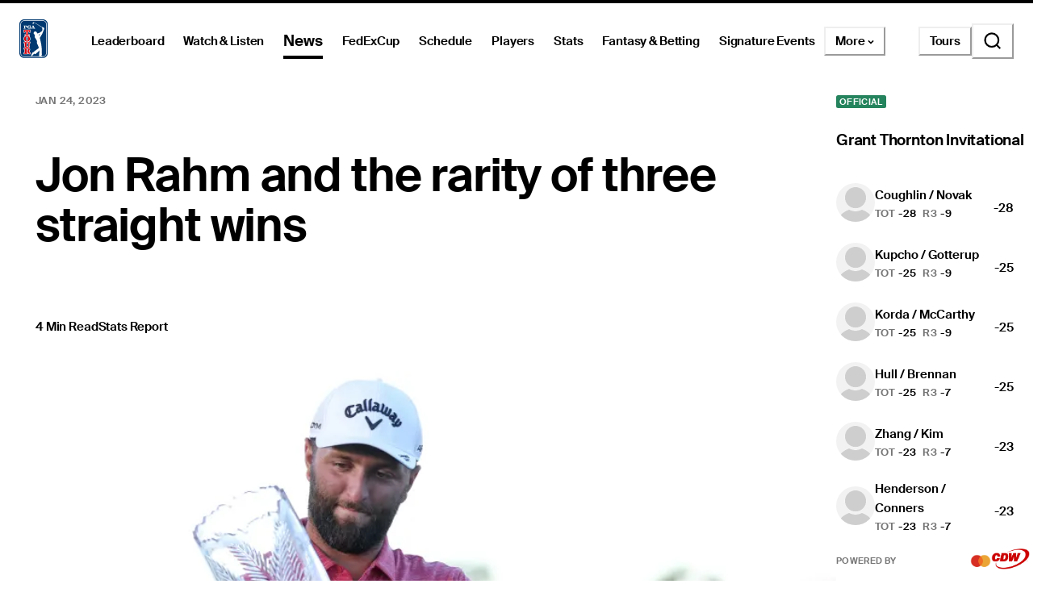

--- FILE ---
content_type: text/html; charset=utf-8
request_url: https://www.pgatour.com/article/news/stats-report/2023/01/24/jon-rahm-and-the-rarity-of-three-straight-wins
body_size: 51448
content:
<!DOCTYPE html><html lang="en"><head><meta charSet="utf-8" data-next-head=""/><meta name="viewport" content="width=device-width, height=device-height, initial-scale=1, maximum-scale=1" data-next-head=""/><script id="gigya-lib" src="https://cdns.us1.gigya.com/js/gigya.js?apikey=3_IscKmAoYcuwP8zpTnatC3hXBUm8rPuI-Hg_cZJ-jL-M7LgqCkxmwe-ps1Qy7PoWd" type="text/javascript" async="">{sessionExpiration: -2}</script><title data-next-head="">Jon Rahm and the rarity of three straight wins - PGA TOUR</title><meta name="theme-color" content="#20487C" data-next-head=""/><meta name="title" property="og:title" content="Jon Rahm and the rarity of three straight wins - PGA TOUR" data-next-head=""/><meta name="type" property="og:type" content="website" data-next-head=""/><meta name="description" property="og:description" content="Could accomplish unusual PGA TOUR feat at Farmers Insurance Open" data-next-head=""/><meta name="image" property="og:image" content="https://res.cloudinary.com/pgatour-prod/w_1200,h_628,c_fill,f_auto,q_auto/pgatour/news/editorial/2023/01/24/jon-rahm-trophy-look-amex1694-katelynmulcahy.jpg" data-next-head=""/><meta name="alt-image" property="og:image:alt" content="Jon Rahm and the rarity of three straight wins - PGA TOUR" data-next-head=""/><meta name="image-secure-url" property="og:image:secure_url" content="https://res.cloudinary.com/pgatour-prod/w_1200,h_628,c_fill,f_auto,q_auto/pgatour/news/editorial/2023/01/24/jon-rahm-trophy-look-amex1694-katelynmulcahy.jpg" data-next-head=""/><meta name="image-width" property="og:image:width" content="1200" data-next-head=""/><meta name="image-height" property="og:image:height" content="628" data-next-head=""/><meta name="twitter:card" content="summary_large_image" data-next-head=""/><meta name="twitter:title" content="Jon Rahm and the rarity of three straight wins - PGA TOUR" data-next-head=""/><meta name="twitter:description" content="Could accomplish unusual PGA TOUR feat at Farmers Insurance Open" data-next-head=""/><meta name="twitter:image:src" content="https://res.cloudinary.com/pgatour-prod/w_1200,h_628,c_fill,f_auto,q_auto/pgatour/news/editorial/2023/01/24/jon-rahm-trophy-look-amex1694-katelynmulcahy.jpg" data-next-head=""/><meta name="twitter:image:alt" content="Jon Rahm and the rarity of three straight wins - PGA TOUR" data-next-head=""/><meta name="twitter:image:width" content="1200" data-next-head=""/><meta name="twitter:image:height" content="628" data-next-head=""/><meta name="parsely-title" content="Jon Rahm and the rarity of three straight wins - PGA TOUR" data-next-head=""/><meta name="parsely-author" content="Justin Ray," data-next-head=""/><meta name="parsely-tags" content="farmers insurance open,stats-report,pga tour" data-next-head=""/><meta name="parsely-section" content="stats-report" data-next-head=""/><meta name="author" content="Justin Ray," data-next-head=""/><meta name="parsely-pub-date" content="2023-01-24T20:24:00.000Z" data-next-head=""/><meta name="publish_date" property="og:publish_date" content="2023-01-24T20:24:00.000Z" data-next-head=""/><meta name="parsely-type" content="post" data-next-head=""/><link rel="apple-touch-icon" sizes="180x180" href="/apple-touch-icon.png?v=5" data-next-head=""/><link rel="icon" type="image/png" sizes="32x32" href="/favicon-32x32.png?v=4" data-next-head=""/><link rel="icon" type="image/png" sizes="16x16" href="/favicon-16x16.png?v=4" data-next-head=""/><link rel="manifest" href="/site.webmanifest?v=4" data-next-head=""/><link rel="mask-icon" href="/safari-pinned-tab.svg" data-next-head=""/><link rel="shortcut icon" href="/favicon.ico?v=4" data-next-head=""/><meta name="msapplication-TileColor" content="#da532c" data-next-head=""/><link rel="canonical" href="https://www.pgatour.com/article/news/stats-report/2023/01/24/jon-rahm-and-the-rarity-of-three-straight-wins" data-next-head=""/><meta name="og:url" content="https://www.pgatour.com/article/news/stats-report/2023/01/24/jon-rahm-and-the-rarity-of-three-straight-wins" data-next-head=""/><meta name="version" content="2.12.2"/><link rel="preload" href="https://www.pgatour.com/fonts/SuisseIntl-Regular-WebS.woff2" as="font" type="font/woff2" crossorigin="anonymous"/><link rel="preload" href="https://www.pgatour.com/fonts/SuisseIntl-RegularItalic-WebS.woff2" as="font" type="font/woff2" crossorigin="anonymous"/><link rel="preload" href="https://www.pgatour.com/fonts/SuisseIntl-SemiBold-WebS.woff2" as="font" type="font/woff2" crossorigin="anonymous"/><link rel="preload" href="https://www.pgatour.com/fonts/SuisseIntl-SemiBoldItalic-WebS.woff2" as="font" type="font/woff2" crossorigin="anonymous"/><link rel="preload" href="https://www.pgatour.com/fonts/Tobias-Regular.woff2" as="font" type="font/woff2" crossorigin="anonymous"/><link rel="preload" href="https://www.pgatour.com/_next/static/css/6afd4540be1a8758.css" as="style"/><link rel="preload" href="https://www.pgatour.com/_next/static/css/7722736736427343.css" as="style"/><script id="consent-mode-defaults" data-nscript="beforeInteractive">
              (function() {
                window.dataLayer = window.dataLayer || [];
                window.gtag = window.gtag || function(){ window.dataLayer.push(arguments); };
                
                // Default everything to denied GA4 will send cookieless pings.
                const defaultConsent = {
                  'ad_storage': 'denied',
                  'analytics_storage': 'denied',
                  'functionality_storage': 'denied',
                  'personalization_storage': 'denied',
                  'security_storage': 'granted',
                  'ad_user_data': 'denied',
                  'ad_personalization': 'denied',
                  'wait_for_update': 500
                };

                window.gtag('consent', 'default', defaultConsent);

                window.dataLayer.push({
                  event: 'consent_default_set',
                  consentStatus: defaultConsent
                });
              })();
            </script><script id="one-trust-integration" type="text/javascript" data-nscript="beforeInteractive">
              function OptanonWrapper() {
                var groups = (window.OnetrustActiveGroups || '').split(',');
                var hasNecessary  = groups.indexOf('C0001') > -1; // Strictly Necessary
                var hasAnalytics  = groups.indexOf('C0002') > -1; // Performance
                var hasFunctional = groups.indexOf('C0003') > -1; // Functional
                var hasAds        = groups.indexOf('C0004') > -1; // Targeting

                var consent = {
                  analytics_storage:       hasAnalytics  ? 'granted' : 'denied',
                  ad_storage:              hasAds        ? 'granted' : 'denied',
                  ad_user_data:            hasAds        ? 'granted' : 'denied',
                  ad_personalization:      hasAds        ? 'granted' : 'denied',
                  functionality_storage:   hasFunctional ? 'granted' : 'denied',
                  personalization_storage: hasAds        ? 'granted' : 'denied',
                  security_storage:        hasNecessary  ? 'granted' : 'denied'
                };

                window.gtag('consent', 'update', consent);
              
                window.dataLayer.push({
                  event: 'oneTrustConsentUpdated',
                  oneTrustActiveGroups: groups.join(','),
                  consentStatus: consent
                });
              }

              if (window.OneTrust && typeof OneTrust.OnConsentChanged === 'function') {
                OneTrust.OnConsentChanged(OptanonWrapper);
              } else {
                window.addEventListener('OneTrustGroupsUpdated', OptanonWrapper);
              }
            </script><script id="googleTagManager" data-nscript="beforeInteractive">(function(w,d,s,l,i){w[l]=w[l]||[];w[l].push({'gtm.start':
          new Date().getTime(),event:'gtm.js'});var f=d.getElementsByTagName(s)[0],
          j=d.createElement(s),dl=l!='dataLayer'?'&l='+l:'';j.async=true;j.src=
          'https://www.googletagmanager.com/gtm.js?id='+i+dl;f.parentNode.insertBefore(j,f);
          })(window,document,'script','dataLayer', 'GTM-TC4BVF9V');</script><link rel="stylesheet" href="https://www.pgatour.com/_next/static/css/6afd4540be1a8758.css" data-n-g=""/><link rel="stylesheet" href="https://www.pgatour.com/_next/static/css/7722736736427343.css" data-n-p=""/><noscript data-n-css=""></noscript><script defer="" noModule="" src="https://www.pgatour.com/_next/static/chunks/polyfills-42372ed130431b0a.js"></script><script src="https://cdn.cookielaw.org/scripttemplates/otSDKStub.js" data-domain-script="7367fdb3-bb3b-4f33-916c-1bc845e41866" data-dlayer-name="dataLayer" charSet="UTF-8" type="text/javascript" defer="" data-nscript="beforeInteractive"></script><script src="https://web.prebidwrapper.com/pgatour-dOyvDOhyTp/default/prebid-load.js" defer="" data-nscript="beforeInteractive"></script><script src="https://www.pgatour.com/_next/static/chunks/webpack-4b5f393d073c0815.js" defer=""></script><script src="https://www.pgatour.com/_next/static/chunks/framework-706c362ff5ff6410.js" defer=""></script><script src="https://www.pgatour.com/_next/static/chunks/main-4e3bb2e3928c07a8.js" defer=""></script><script src="https://www.pgatour.com/_next/static/chunks/pages/_app-6e38c54590304ed2.js" defer=""></script><script src="https://www.pgatour.com/_next/static/chunks/3621-3af61ce0fefe04e2.js" defer=""></script><script src="https://www.pgatour.com/_next/static/chunks/7270-1cb780cfc2386f9a.js" defer=""></script><script src="https://www.pgatour.com/_next/static/chunks/0-e69acf7a5f055e34.js" defer=""></script><script src="https://www.pgatour.com/_next/static/chunks/5495-ac1d7cd98dc87be0.js" defer=""></script><script src="https://www.pgatour.com/_next/static/chunks/2342-3b9df42ac6476598.js" defer=""></script><script src="https://www.pgatour.com/_next/static/chunks/321-a4dc435b015d330d.js" defer=""></script><script src="https://www.pgatour.com/_next/static/chunks/pages/article/%5B...path%5D-162c8e43a43d2dac.js" defer=""></script><script src="https://www.pgatour.com/_next/static/pgatour-prod-2.12.2/_buildManifest.js" defer=""></script><script src="https://www.pgatour.com/_next/static/pgatour-prod-2.12.2/_ssgManifest.js" defer=""></script></head><body><link rel="preload" as="image" href="https://res.cloudinary.com/pgatour-prod/w_854,h_480,c_fill,f_auto,q_auto/pgatour/news/editorial/2023/01/24/jon-rahm-trophy-look-amex1694-katelynmulcahy.jpg" fetchPriority="high"/><div id="__next"><style data-emotion="css-global qmes3n">:host,:root,[data-theme]{--chakra-ring-inset:var(--chakra-empty,/*!*/ /*!*/);--chakra-ring-offset-width:0px;--chakra-ring-offset-color:#fff;--chakra-ring-color:rgba(66, 153, 225, 0.6);--chakra-ring-offset-shadow:0 0 #0000;--chakra-ring-shadow:0 0 #0000;--chakra-space-x-reverse:0;--chakra-space-y-reverse:0;--chakra-colors-transparent:rgba(0, 0, 0, 0);--chakra-colors-current:currentColor;--chakra-colors-black:#000000;--chakra-colors-white:#FFFFFF;--chakra-colors-whiteAlpha-50:rgba(255, 255, 255, 0.04);--chakra-colors-whiteAlpha-100:rgba(255, 255, 255, 0.06);--chakra-colors-whiteAlpha-200:rgba(255, 255, 255, 0.08);--chakra-colors-whiteAlpha-300:rgba(255, 255, 255, 0.16);--chakra-colors-whiteAlpha-400:rgba(255, 255, 255, 0.24);--chakra-colors-whiteAlpha-500:rgba(255, 255, 255, 0.36);--chakra-colors-whiteAlpha-600:rgba(255, 255, 255, 0.48);--chakra-colors-whiteAlpha-700:rgba(255, 255, 255, 0.64);--chakra-colors-whiteAlpha-800:rgba(255, 255, 255, 0.80);--chakra-colors-whiteAlpha-900:rgba(255, 255, 255, 0.92);--chakra-colors-blackAlpha-50:rgba(0, 0, 0, 0.04);--chakra-colors-blackAlpha-100:rgba(0, 0, 0, 0.06);--chakra-colors-blackAlpha-200:rgba(0, 0, 0, 0.08);--chakra-colors-blackAlpha-300:rgba(0, 0, 0, 0.16);--chakra-colors-blackAlpha-400:rgba(0, 0, 0, 0.24);--chakra-colors-blackAlpha-500:rgba(0, 0, 0, 0.36);--chakra-colors-blackAlpha-600:rgba(0, 0, 0, 0.48);--chakra-colors-blackAlpha-700:rgba(0, 0, 0, 0.64);--chakra-colors-blackAlpha-800:rgba(0, 0, 0, 0.80);--chakra-colors-blackAlpha-900:rgba(0, 0, 0, 0.92);--chakra-colors-gray-50:#F7FAFC;--chakra-colors-gray-100:#EDF2F7;--chakra-colors-gray-200:#E2E8F0;--chakra-colors-gray-300:#CBD5E0;--chakra-colors-gray-400:#A0AEC0;--chakra-colors-gray-500:#718096;--chakra-colors-gray-600:#4A5568;--chakra-colors-gray-700:#2D3748;--chakra-colors-gray-800:#1A202C;--chakra-colors-gray-900:#171923;--chakra-colors-red:#D9000A;--chakra-colors-orange-50:#FFFAF0;--chakra-colors-orange-100:#FEEBC8;--chakra-colors-orange-200:#FBD38D;--chakra-colors-orange-300:#F6AD55;--chakra-colors-orange-400:#ED8936;--chakra-colors-orange-500:#DD6B20;--chakra-colors-orange-600:#C05621;--chakra-colors-orange-700:#9C4221;--chakra-colors-orange-800:#7B341E;--chakra-colors-orange-900:#652B19;--chakra-colors-yellow:#F5A81C;--chakra-colors-green:#63bf9b;--chakra-colors-teal-50:#E6FFFA;--chakra-colors-teal-100:#B2F5EA;--chakra-colors-teal-200:#81E6D9;--chakra-colors-teal-300:#4FD1C5;--chakra-colors-teal-400:#38B2AC;--chakra-colors-teal-500:#319795;--chakra-colors-teal-600:#2C7A7B;--chakra-colors-teal-700:#285E61;--chakra-colors-teal-800:#234E52;--chakra-colors-teal-900:#1D4044;--chakra-colors-blue:#00339B;--chakra-colors-cyan-50:#EDFDFD;--chakra-colors-cyan-100:#C4F1F9;--chakra-colors-cyan-200:#9DECF9;--chakra-colors-cyan-300:#76E4F7;--chakra-colors-cyan-400:#0BC5EA;--chakra-colors-cyan-500:#00B5D8;--chakra-colors-cyan-600:#00A3C4;--chakra-colors-cyan-700:#0987A0;--chakra-colors-cyan-800:#086F83;--chakra-colors-cyan-900:#065666;--chakra-colors-purple-50:#FAF5FF;--chakra-colors-purple-100:#E9D8FD;--chakra-colors-purple-200:#D6BCFA;--chakra-colors-purple-300:#B794F4;--chakra-colors-purple-400:#9F7AEA;--chakra-colors-purple-500:#805AD5;--chakra-colors-purple-600:#6B46C1;--chakra-colors-purple-700:#553C9A;--chakra-colors-purple-800:#44337A;--chakra-colors-purple-900:#322659;--chakra-colors-pink-50:#FFF5F7;--chakra-colors-pink-100:#FED7E2;--chakra-colors-pink-200:#FBB6CE;--chakra-colors-pink-300:#F687B3;--chakra-colors-pink-400:#ED64A6;--chakra-colors-pink-500:#D53F8C;--chakra-colors-pink-600:#B83280;--chakra-colors-pink-700:#97266D;--chakra-colors-pink-800:#702459;--chakra-colors-pink-900:#521B41;--chakra-colors-linkedin-50:#E8F4F9;--chakra-colors-linkedin-100:#CFEDFB;--chakra-colors-linkedin-200:#9BDAF3;--chakra-colors-linkedin-300:#68C7EC;--chakra-colors-linkedin-400:#34B3E4;--chakra-colors-linkedin-500:#00A0DC;--chakra-colors-linkedin-600:#008CC9;--chakra-colors-linkedin-700:#0077B5;--chakra-colors-linkedin-800:#005E93;--chakra-colors-linkedin-900:#004471;--chakra-colors-facebook-50:#E8F4F9;--chakra-colors-facebook-100:#D9DEE9;--chakra-colors-facebook-200:#B7C2DA;--chakra-colors-facebook-300:#6482C0;--chakra-colors-facebook-400:#4267B2;--chakra-colors-facebook-500:#385898;--chakra-colors-facebook-600:#314E89;--chakra-colors-facebook-700:#29487D;--chakra-colors-facebook-800:#223B67;--chakra-colors-facebook-900:#1E355B;--chakra-colors-messenger-50:#D0E6FF;--chakra-colors-messenger-100:#B9DAFF;--chakra-colors-messenger-200:#A2CDFF;--chakra-colors-messenger-300:#7AB8FF;--chakra-colors-messenger-400:#2E90FF;--chakra-colors-messenger-500:#0078FF;--chakra-colors-messenger-600:#0063D1;--chakra-colors-messenger-700:#0052AC;--chakra-colors-messenger-800:#003C7E;--chakra-colors-messenger-900:#002C5C;--chakra-colors-whatsapp-50:#dffeec;--chakra-colors-whatsapp-100:#b9f5d0;--chakra-colors-whatsapp-200:#90edb3;--chakra-colors-whatsapp-300:#65e495;--chakra-colors-whatsapp-400:#3cdd78;--chakra-colors-whatsapp-500:#22c35e;--chakra-colors-whatsapp-600:#179848;--chakra-colors-whatsapp-700:#0c6c33;--chakra-colors-whatsapp-800:#01421c;--chakra-colors-whatsapp-900:#001803;--chakra-colors-twitter-50:#E5F4FD;--chakra-colors-twitter-100:#C8E9FB;--chakra-colors-twitter-200:#A8DCFA;--chakra-colors-twitter-300:#83CDF7;--chakra-colors-twitter-400:#57BBF5;--chakra-colors-twitter-500:#1DA1F2;--chakra-colors-twitter-600:#1A94DA;--chakra-colors-twitter-700:#1681BF;--chakra-colors-twitter-800:#136B9E;--chakra-colors-twitter-900:#0D4D71;--chakra-colors-telegram-50:#E3F2F9;--chakra-colors-telegram-100:#C5E4F3;--chakra-colors-telegram-200:#A2D4EC;--chakra-colors-telegram-300:#7AC1E4;--chakra-colors-telegram-400:#47A9DA;--chakra-colors-telegram-500:#0088CC;--chakra-colors-telegram-600:#007AB8;--chakra-colors-telegram-700:#006BA1;--chakra-colors-telegram-800:#005885;--chakra-colors-telegram-900:#003F5E;--chakra-colors-black_grey:#2B2B2B;--chakra-colors-slate:#393939;--chakra-colors-dark_grey:#757575;--chakra-colors-light_grey:#949494;--chakra-colors-off_white:#F2F2F2;--chakra-colors-dark_blue:#004C95;--chakra-colors-ryder_gold:#F5A81C;--chakra-colors-gold:#F9CD7E;--chakra-colors-light_yellow:#FAD38D;--chakra-colors-hotstreak_yellow:#FFD232;--chakra-colors-hotstreak_orange:#FF8A00;--chakra-colors-light_red:#f3b2b5;--chakra-colors-rain:#004c95;--chakra-colors-sky:#a1d9ff;--chakra-colors-fairway:#25845d;--chakra-colors-rough:#8BA656;--chakra-colors-sun:#FAE100;--chakra-colors-flag:#FF8B04;--chakra-colors-mulligan:#FF4F04;--chakra-colors-live:#ED0000;--chakra-colors-sand:#F5EFEB;--chakra-colors-bunker:#F2D6BD;--chakra-colors-water:#0084FF;--chakra-colors-stone:#D6D4D2;--chakra-colors-field:#7D7000;--chakra-colors-leaves:#BBA900;--chakra-colors-dblBogey:#D000AF;--chakra-colors-grey_96:#f6f6f6;--chakra-colors-grey_79:#c9c9c9;--chakra-colors-grey_78:#c7c7c7;--chakra-colors-deep_black:#0f1519;--chakra-colors-hyperLinks_visited:#551A8B;--chakra-colors-sun_highlight:#fdf5a6;--chakra-colors-sky_highlight:#def2ff;--chakra-colors-mulligan_highlight:#ffc1a7;--chakra-colors-grey_highlight:#e6e6e6;--chakra-colors-black_5_highlight:#f2f2f2;--chakra-colors-white_75:rgba(255, 255, 255, 0.75);--chakra-colors-white_50:rgba(255, 255, 255, 0.5);--chakra-colors-white_25:rgba(255, 255, 255, 0.25);--chakra-colors-white_20:rgba(255, 255, 255, 0.20);--chakra-colors-white_10:rgba(255, 255, 255, 0.10);--chakra-colors-white_5:rgba(255, 255, 255, 0.05);--chakra-colors-black_80:rgba(0, 0, 0, 0.80);--chakra-colors-black_75:rgba(0, 0, 0, 0.75);--chakra-colors-black_50:rgba(0, 0, 0, 0.5);--chakra-colors-black_45:rgba(0, 0, 0, 0.45);--chakra-colors-black_25:rgba(0, 0, 0, 0.25);--chakra-colors-black_20:rgba(0, 0, 0, 0.20);--chakra-colors-black_15:rgba(0, 0, 0, 0.15);--chakra-colors-black_10:rgba(0, 0, 0, 0.10);--chakra-colors-black_5:rgba(0, 0, 0, 0.05);--chakra-colors-pcup_black_90:#19191A;--chakra-colors-pcup_black_80:#313235;--chakra-colors-pcup_black_70:#63656A;--chakra-colors-pcup_black_50:#97979B;--chakra-colors-pcup_black_40:#B0AFB1;--chakra-colors-pcup_black_30:#C7C7C7;--chakra-colors-pcup_black_15:#E3E3E3;--chakra-colors-pga_tour:#20487C;--chakra-colors-korn_ferry_tour:#00634F;--chakra-colors-champions_tour:#97999B;--chakra-colors-latino_america_tour:#CE3535;--chakra-colors-canada_tour:#CE3535;--chakra-colors-university_gold:#D4AF37;--chakra-borders-none:0;--chakra-borders-1px:1px solid;--chakra-borders-2px:2px solid;--chakra-borders-4px:4px solid;--chakra-borders-8px:8px solid;--chakra-fonts-heading:Suisse Intl;--chakra-fonts-body:Suisse Intl;--chakra-fonts-mono:SFMono-Regular,Menlo,Monaco,Consolas,"Liberation Mono","Courier New",monospace;--chakra-fontSizes-3xs:0.45rem;--chakra-fontSizes-2xs:0.625rem;--chakra-fontSizes-xs:0.75rem;--chakra-fontSizes-sm:0.875rem;--chakra-fontSizes-md:1rem;--chakra-fontSizes-lg:1.125rem;--chakra-fontSizes-xl:1.25rem;--chakra-fontSizes-2xl:1.5rem;--chakra-fontSizes-3xl:1.875rem;--chakra-fontSizes-4xl:2.25rem;--chakra-fontSizes-5xl:3rem;--chakra-fontSizes-6xl:3.75rem;--chakra-fontSizes-7xl:4.5rem;--chakra-fontSizes-8xl:6rem;--chakra-fontSizes-9xl:8rem;--chakra-fontWeights-hairline:100;--chakra-fontWeights-thin:200;--chakra-fontWeights-light:300;--chakra-fontWeights-normal:400;--chakra-fontWeights-medium:500;--chakra-fontWeights-semibold:600;--chakra-fontWeights-bold:700;--chakra-fontWeights-extrabold:800;--chakra-fontWeights-black:900;--chakra-letterSpacings-tighter:-0.05em;--chakra-letterSpacings-tight:-0.025em;--chakra-letterSpacings-normal:0;--chakra-letterSpacings-wide:0.025em;--chakra-letterSpacings-wider:0.05em;--chakra-letterSpacings-widest:0.1em;--chakra-lineHeights-3:.75rem;--chakra-lineHeights-4:1rem;--chakra-lineHeights-5:1.25rem;--chakra-lineHeights-6:1.5rem;--chakra-lineHeights-7:1.75rem;--chakra-lineHeights-8:2rem;--chakra-lineHeights-9:2.25rem;--chakra-lineHeights-10:2.5rem;--chakra-lineHeights-normal:normal;--chakra-lineHeights-none:1;--chakra-lineHeights-shorter:1.25;--chakra-lineHeights-short:1.375;--chakra-lineHeights-base:1.5;--chakra-lineHeights-tall:1.625;--chakra-lineHeights-taller:2;--chakra-radii-4:0.4rem;--chakra-radii-8:0.8rem;--chakra-radii-24:2.4rem;--chakra-radii-none:0;--chakra-radii-sm:0.125rem;--chakra-radii-base:0.25rem;--chakra-radii-md:0.375rem;--chakra-radii-lg:0.5rem;--chakra-radii-xl:0.75rem;--chakra-radii-2xl:1rem;--chakra-radii-3xl:1.5rem;--chakra-radii-full:9999px;--chakra-radii-round:50%;--chakra-space-1:0.25rem;--chakra-space-2:0.5rem;--chakra-space-3:0.75rem;--chakra-space-4:0.4rem;--chakra-space-5:1.25rem;--chakra-space-6:1.5rem;--chakra-space-7:1.75rem;--chakra-space-8:0.8rem;--chakra-space-9:2.25rem;--chakra-space-10:2.5rem;--chakra-space-12:1.2rem;--chakra-space-14:3.5rem;--chakra-space-16:1.6rem;--chakra-space-20:2.0rem;--chakra-space-24:2.4rem;--chakra-space-28:7rem;--chakra-space-32:3.2rem;--chakra-space-36:3.6rem;--chakra-space-40:4.0rem;--chakra-space-44:4.4rem;--chakra-space-48:4.8rem;--chakra-space-52:13rem;--chakra-space-56:5.6rem;--chakra-space-60:15rem;--chakra-space-64:6.4rem;--chakra-space-72:18rem;--chakra-space-80:20rem;--chakra-space-88:8.8rem;--chakra-space-96:24rem;--chakra-space-px:1px;--chakra-space-0-5:0.125rem;--chakra-space-1-5:0.375rem;--chakra-space-2-5:0.625rem;--chakra-space-3-5:0.875rem;--chakra-space-columns_large:1.2rem;--chakra-space-columns_medium:1.2rem;--chakra-space-columns_small:0.4rem;--chakra-space-grid_width_large:103.2rem;--chakra-space-grid_width_large_sidebar:133.2rem;--chakra-space-grid_width_medium:70.4rem;--chakra-space-grid_width_small:33.5rem;--chakra-space-gutters_large:2.4rem;--chakra-space-gutters_medium:2.4rem;--chakra-space-gutters_small:2rem;--chakra-space-columns_sidebar:0.4rem;--chakra-space-gutters_sidebar:2.4rem;--chakra-space-max_column_width_large:6.4rem;--chakra-space-max_column_width_sidebar:4rem;--chakra-space-grid_with_sidebar_gap:6.4rem;--chakra-space-header_height_desktop:9.4rem;--chakra-space-header_height_mobile:5.9rem;--chakra-shadows-xs:0 0 0 1px rgba(0, 0, 0, 0.05);--chakra-shadows-sm:0 1px 2px 0 rgba(0, 0, 0, 0.05);--chakra-shadows-base:0 1px 3px 0 rgba(0, 0, 0, 0.1),0 1px 2px 0 rgba(0, 0, 0, 0.06);--chakra-shadows-md:0 4px 6px -1px rgba(0, 0, 0, 0.1),0 2px 4px -1px rgba(0, 0, 0, 0.06);--chakra-shadows-lg:0 10px 15px -3px rgba(0, 0, 0, 0.1),0 4px 6px -2px rgba(0, 0, 0, 0.05);--chakra-shadows-xl:0 20px 25px -5px rgba(0, 0, 0, 0.1),0 10px 10px -5px rgba(0, 0, 0, 0.04);--chakra-shadows-2xl:0 25px 50px -12px rgba(0, 0, 0, 0.25);--chakra-shadows-outline:0 0 0 3px rgba(66, 153, 225, 0.6);--chakra-shadows-inner:inset 0 2px 4px 0 rgba(0,0,0,0.06);--chakra-shadows-none:none;--chakra-shadows-dark-lg:rgba(0, 0, 0, 0.1) 0px 0px 0px 1px,rgba(0, 0, 0, 0.2) 0px 5px 10px,rgba(0, 0, 0, 0.4) 0px 15px 40px;--chakra-sizes-1:0.25rem;--chakra-sizes-2:0.5rem;--chakra-sizes-3:0.75rem;--chakra-sizes-4:0.4rem;--chakra-sizes-5:1.25rem;--chakra-sizes-6:1.5rem;--chakra-sizes-7:1.75rem;--chakra-sizes-8:0.8rem;--chakra-sizes-9:2.25rem;--chakra-sizes-10:2.5rem;--chakra-sizes-12:1.2rem;--chakra-sizes-14:3.5rem;--chakra-sizes-16:1.6rem;--chakra-sizes-20:2.0rem;--chakra-sizes-24:2.4rem;--chakra-sizes-28:7rem;--chakra-sizes-32:3.2rem;--chakra-sizes-36:3.6rem;--chakra-sizes-40:4.0rem;--chakra-sizes-44:4.4rem;--chakra-sizes-48:4.8rem;--chakra-sizes-52:13rem;--chakra-sizes-56:5.6rem;--chakra-sizes-60:15rem;--chakra-sizes-64:6.4rem;--chakra-sizes-72:18rem;--chakra-sizes-80:20rem;--chakra-sizes-88:8.8rem;--chakra-sizes-96:24rem;--chakra-sizes-px:1px;--chakra-sizes-0-5:0.125rem;--chakra-sizes-1-5:0.375rem;--chakra-sizes-2-5:0.625rem;--chakra-sizes-3-5:0.875rem;--chakra-sizes-max:max-content;--chakra-sizes-min:min-content;--chakra-sizes-full:100%;--chakra-sizes-3xs:14rem;--chakra-sizes-2xs:16rem;--chakra-sizes-xs:20rem;--chakra-sizes-sm:24rem;--chakra-sizes-md:28rem;--chakra-sizes-lg:32rem;--chakra-sizes-xl:36rem;--chakra-sizes-2xl:42rem;--chakra-sizes-3xl:48rem;--chakra-sizes-4xl:56rem;--chakra-sizes-5xl:64rem;--chakra-sizes-6xl:72rem;--chakra-sizes-7xl:80rem;--chakra-sizes-8xl:90rem;--chakra-sizes-prose:60ch;--chakra-sizes-container-sm:640px;--chakra-sizes-container-md:768px;--chakra-sizes-container-lg:1024px;--chakra-sizes-container-xl:1280px;--chakra-sizes-columns_large:1.2rem;--chakra-sizes-columns_medium:1.2rem;--chakra-sizes-columns_small:0.4rem;--chakra-sizes-grid_width_large:103.2rem;--chakra-sizes-grid_width_large_sidebar:133.2rem;--chakra-sizes-grid_width_medium:70.4rem;--chakra-sizes-grid_width_small:33.5rem;--chakra-sizes-gutters_large:2.4rem;--chakra-sizes-gutters_medium:2.4rem;--chakra-sizes-gutters_small:2rem;--chakra-sizes-columns_sidebar:0.4rem;--chakra-sizes-gutters_sidebar:2.4rem;--chakra-sizes-max_column_width_large:6.4rem;--chakra-sizes-max_column_width_sidebar:4rem;--chakra-sizes-grid_with_sidebar_gap:6.4rem;--chakra-sizes-header_height_desktop:9.4rem;--chakra-sizes-header_height_mobile:5.9rem;--chakra-zIndices-hide:-1;--chakra-zIndices-auto:auto;--chakra-zIndices-base:0;--chakra-zIndices-docked:10;--chakra-zIndices-dropdown:1000;--chakra-zIndices-sticky:1100;--chakra-zIndices-banner:1200;--chakra-zIndices-overlay:1300;--chakra-zIndices-modal:1400;--chakra-zIndices-popover:1500;--chakra-zIndices-skipLink:1600;--chakra-zIndices-toast:1700;--chakra-zIndices-tooltip:1800;--chakra-transition-property-common:background-color,border-color,color,fill,stroke,opacity,box-shadow,transform;--chakra-transition-property-colors:background-color,border-color,color,fill,stroke;--chakra-transition-property-dimensions:width,height;--chakra-transition-property-position:left,right,top,bottom;--chakra-transition-property-background:background-color,background-image,background-position;--chakra-transition-easing-ease-in:cubic-bezier(0.4, 0, 1, 1);--chakra-transition-easing-ease-out:cubic-bezier(0, 0, 0.2, 1);--chakra-transition-easing-ease-in-out:cubic-bezier(0.4, 0, 0.2, 1);--chakra-transition-easing-pga-ease-in-out:cubic-bezier( .45 , .01 , .58 , .99 );--chakra-transition-easing-pga-linear:cubic-bezier( 0, 0, 1, 1 );--chakra-transition-duration-ultra-fast:50ms;--chakra-transition-duration-faster:100ms;--chakra-transition-duration-fast:150ms;--chakra-transition-duration-normal:200ms;--chakra-transition-duration-slow:300ms;--chakra-transition-duration-slower:400ms;--chakra-transition-duration-ultra-slow:500ms;--chakra-transition-duration-duration-fast:100;--chakra-transition-duration-duration-base:300;--chakra-transition-duration-duration-med:600;--chakra-transition-duration-duration-long:1000;--chakra-transition-duration-duration-xlong:2000;--chakra-transition-duration-duration-xxlong:4000;--chakra-transition-duration-duration-xxxlong:6000;--chakra-blur-none:0;--chakra-blur-sm:4px;--chakra-blur-base:8px;--chakra-blur-md:12px;--chakra-blur-lg:16px;--chakra-blur-xl:24px;--chakra-blur-2xl:40px;--chakra-blur-3xl:64px;--chakra-breakpoints-base:0em;--chakra-breakpoints-sm:768px;--chakra-breakpoints-md:1024px;--chakra-breakpoints-lg:1452px;--chakra-breakpoints-xl:1600px;--chakra-breakpoints-2xl:1600px;}.chakra-ui-light :host:not([data-theme]),.chakra-ui-light :root:not([data-theme]),.chakra-ui-light [data-theme]:not([data-theme]),[data-theme=light] :host:not([data-theme]),[data-theme=light] :root:not([data-theme]),[data-theme=light] [data-theme]:not([data-theme]),:host[data-theme=light],:root[data-theme=light],[data-theme][data-theme=light]{--chakra-colors-chakra-body-text:var(--chakra-colors-gray-800);--chakra-colors-chakra-body-bg:var(--chakra-colors-white);--chakra-colors-chakra-border-color:var(--chakra-colors-gray-200);--chakra-colors-chakra-subtle-bg:var(--chakra-colors-gray-100);--chakra-colors-chakra-placeholder-color:var(--chakra-colors-gray-500);}.chakra-ui-dark :host:not([data-theme]),.chakra-ui-dark :root:not([data-theme]),.chakra-ui-dark [data-theme]:not([data-theme]),[data-theme=dark] :host:not([data-theme]),[data-theme=dark] :root:not([data-theme]),[data-theme=dark] [data-theme]:not([data-theme]),:host[data-theme=dark],:root[data-theme=dark],[data-theme][data-theme=dark]{--chakra-colors-chakra-body-text:var(--chakra-colors-whiteAlpha-900);--chakra-colors-chakra-body-bg:var(--chakra-colors-gray-800);--chakra-colors-chakra-border-color:var(--chakra-colors-whiteAlpha-300);--chakra-colors-chakra-subtle-bg:var(--chakra-colors-gray-700);--chakra-colors-chakra-placeholder-color:var(--chakra-colors-whiteAlpha-400);}</style><style data-emotion="css-global fubdgu">html{line-height:1.5;-webkit-text-size-adjust:100%;font-family:system-ui,sans-serif;-webkit-font-smoothing:antialiased;text-rendering:optimizeLegibility;-moz-osx-font-smoothing:grayscale;touch-action:manipulation;}body{position:relative;min-height:100%;margin:0;font-feature-settings:"kern";}:where(*, *::before, *::after){border-width:0;border-style:solid;box-sizing:border-box;word-wrap:break-word;}main{display:block;}hr{border-top-width:1px;box-sizing:content-box;height:0;overflow:visible;}:where(pre, code, kbd,samp){font-family:SFMono-Regular,Menlo,Monaco,Consolas,monospace;font-size:1em;}a{background-color:transparent;color:inherit;-webkit-text-decoration:inherit;text-decoration:inherit;}abbr[title]{border-bottom:none;-webkit-text-decoration:underline;text-decoration:underline;-webkit-text-decoration:underline dotted;-webkit-text-decoration:underline dotted;text-decoration:underline dotted;}:where(b, strong){font-weight:bold;}small{font-size:80%;}:where(sub,sup){font-size:75%;line-height:0;position:relative;vertical-align:baseline;}sub{bottom:-0.25em;}sup{top:-0.5em;}img{border-style:none;}:where(button, input, optgroup, select, textarea){font-family:inherit;font-size:100%;line-height:1.15;margin:0;}:where(button, input){overflow:visible;}:where(button, select){text-transform:none;}:where(
          button::-moz-focus-inner,
          [type="button"]::-moz-focus-inner,
          [type="reset"]::-moz-focus-inner,
          [type="submit"]::-moz-focus-inner
        ){border-style:none;padding:0;}fieldset{padding:0.35em 0.75em 0.625em;}legend{box-sizing:border-box;color:inherit;display:table;max-width:100%;padding:0;white-space:normal;}progress{vertical-align:baseline;}textarea{overflow:auto;}:where([type="checkbox"], [type="radio"]){box-sizing:border-box;padding:0;}input[type="number"]::-webkit-inner-spin-button,input[type="number"]::-webkit-outer-spin-button{-webkit-appearance:none!important;}input[type="number"]{-moz-appearance:textfield;}input[type="search"]{-webkit-appearance:textfield;outline-offset:-2px;}input[type="search"]::-webkit-search-decoration{-webkit-appearance:none!important;}::-webkit-file-upload-button{-webkit-appearance:button;font:inherit;}details{display:block;}summary{display:-webkit-box;display:-webkit-list-item;display:-ms-list-itembox;display:list-item;}template{display:none;}[hidden]{display:none!important;}:where(
          blockquote,
          dl,
          dd,
          h1,
          h2,
          h3,
          h4,
          h5,
          h6,
          hr,
          figure,
          p,
          pre
        ){margin:0;}button{background:transparent;padding:0;}fieldset{margin:0;padding:0;}:where(ol, ul){margin:0;padding:0;}textarea{resize:vertical;}:where(button, [role="button"]){cursor:pointer;}button::-moz-focus-inner{border:0!important;}table{border-collapse:collapse;}:where(h1, h2, h3, h4, h5, h6){font-size:inherit;font-weight:inherit;}:where(button, input, optgroup, select, textarea){padding:0;line-height:inherit;color:inherit;}:where(img, svg, video, canvas, audio, iframe, embed, object){display:block;}:where(img, video){max-width:100%;height:auto;}[data-js-focus-visible] :focus:not([data-focus-visible-added]):not(
          [data-focus-visible-disabled]
        ){outline:none;box-shadow:none;}select::-ms-expand{display:none;}:root,:host{--chakra-vh:100vh;}@supports (height: -webkit-fill-available){:root,:host{--chakra-vh:-webkit-fill-available;}}@supports (height: -moz-fill-available){:root,:host{--chakra-vh:-moz-fill-available;}}@supports (height: 100dvh){:root,:host{--chakra-vh:100dvh;}}</style><style data-emotion="css-global pcjbj9">body{font-family:var(--chakra-fonts-body);color:var(--chakra-colors-chakra-body-text);background:var(--chakra-colors-chakra-body-bg);transition-property:background-color;transition-duration:var(--chakra-transition-duration-normal);line-height:var(--chakra-lineHeights-base);font-size:1.6rem;}*::-webkit-input-placeholder{color:var(--chakra-colors-chakra-placeholder-color);}*::-moz-placeholder{color:var(--chakra-colors-chakra-placeholder-color);}*:-ms-input-placeholder{color:var(--chakra-colors-chakra-placeholder-color);}*::placeholder{color:var(--chakra-colors-chakra-placeholder-color);}*,*::before,::after{border-color:var(--chakra-colors-chakra-border-color);}:root{--scatter-tooltip-background-color:rgba(0, 0, 0, 0.75);--scatter-tooltip-player-text-color:#FFFFFF;--scatter-tooltip-round-text-color:#757575;--hole-score-status-eagle:#FAE100;--hole-score-status-birdie:#FF8B04;--hole-score-status-par:#0084FF;--hole-score-status-bogey:#004c95;--hole-score-status-double-bogey:#D000AF;--hole-score-status-default:#949494;}html{font-size:62.5%;}.simplebar-scrollbar::before{background-color:var(--chakra-colors-black);border-radius:var(--chakra-radii-full);opacity:1!important;top:0px;bottom:0px;left:0px;right:0px;}.dark-theme .simplebar-scrollbar::before{background-color:var(--chakra-colors-off_white);}.simplebar-track{background-color:var(--chakra-colors-black_10);border-radius:var(--chakra-radii-full);}.dark-theme .simplebar-track{background-color:var(--chakra-colors-dark_grey);}.simplebar-track.simplebar-horizontal{height:4px;}[data-simplebar]:hover .simplebar-track.simplebar-horizontal{height:6px;}[data-simplebar].simplebar-dragging .simplebar-track.simplebar-horizontal{height:6px;cursor:-webkit-grabbing;cursor:grabbing;}.simplebar-track.simplebar-vertical{width:4px;}[data-simplebar]:hover .simplebar-track.simplebar-vertical{width:6px;}[data-simplebar].simplebar-dragging .simplebar-track.simplebar-vertical{width:6px;cursor:-webkit-grabbing;cursor:grabbing;}</style><style data-emotion="css idkz9h">.css-idkz9h{border:0;clip:rect(0, 0, 0, 0);height:1px;width:1px;margin:-1px;padding:0px;overflow:hidden;white-space:nowrap;position:absolute;}</style><span class="css-idkz9h"><style data-emotion="css 1f326jv">.css-1f326jv{width:100%;height:94px;border-bottom-width:1px;border-bottom-color:var(--chakra-colors-black_20);}</style><div class="css-1f326jv"><style data-emotion="css 1jfg7sy">.css-1jfg7sy{transition-property:var(--chakra-transition-property-common);transition-duration:var(--chakra-transition-duration-fast);transition-timing-function:var(--chakra-transition-easing-ease-out);cursor:pointer;-webkit-text-decoration:none;text-decoration:none;outline:2px solid transparent;outline-offset:2px;color:inherit;-webkit-user-drag:none;}.css-1jfg7sy:hover,.css-1jfg7sy[data-hover]{-webkit-text-decoration:none;text-decoration:none;}.css-1jfg7sy:focus-visible,.css-1jfg7sy[data-focus-visible]{box-shadow:var(--chakra-shadows-outline);}</style><a class="chakra-link css-1jfg7sy" role="link" href="/"><img alt="PGA TOUR" src="https://res.cloudinary.com/pgatour-prod/tours/web-logos/pga-tour-logo.svg" loading="lazy" class="chakra-image css-0" decoding="async"/></a><a class="chakra-link css-1jfg7sy" role="link" href="/leaderboard">Leaderboard</a><a class="chakra-link css-1jfg7sy" role="link" href="/watch">Watch &amp; Listen</a><a class="chakra-link css-1jfg7sy" role="link" href="/news">News</a><a class="chakra-link css-1jfg7sy" role="link" href="/fedexcup">FedExCup</a><a class="chakra-link css-1jfg7sy" role="link" href="/schedule">Schedule</a><a class="chakra-link css-1jfg7sy" role="link" href="/players">Players</a><a class="chakra-link css-1jfg7sy" role="link" href="/stats">Stats</a><a class="chakra-link css-1jfg7sy" role="link" href="/fantasy-betting">Fantasy &amp; Betting</a><a class="chakra-link css-1jfg7sy" role="link" href="/signature-events">Signature Events</a><a class="chakra-link css-1jfg7sy" role="link" href="/comcast-business-tour-top-10">Comcast Business TOUR TOP 10</a><a class="chakra-link css-1jfg7sy" role="link" href="/aon-better-decisions">Aon Better Decisions</a><a class="chakra-link css-1jfg7sy" role="link" href="/dp-world-tour-eligibility-rankings">DP World Tour Eligibility Rankings</a><a class="chakra-link css-1jfg7sy" role="link" href="/eligibility">How It Works</a><a class="chakra-link css-1jfg7sy" role="link" href="/training">PGA TOUR Training</a><a class="chakra-link css-1jfg7sy" role="link" href="/tickets">Tickets</a><a class="chakra-link css-1jfg7sy" role="link" href="/shop">Shop</a><a class="chakra-link css-1jfg7sy" role="link" href="/">PGA TOUR</a><a class="chakra-link css-1jfg7sy" role="link" href="/pgatour-champions">PGA TOUR Champions</a><a class="chakra-link css-1jfg7sy" role="link" href="/korn-ferry-tour">Korn Ferry Tour</a><a class="chakra-link css-1jfg7sy" role="link" href="/americas">PGA TOUR Americas</a><a class="chakra-link css-1jfg7sy" role="link" href="/">PGA TOUR University</a><a class="chakra-link css-1jfg7sy" role="link" href="/">DP World Tour</a><a class="chakra-link css-1jfg7sy" role="link" href="/">LPGA TOUR</a><a class="chakra-link css-1jfg7sy" role="link" href="/">TGL</a></div></span><style data-emotion="css 15s115j">.css-15s115j{height:5.9rem;width:100%;}@media screen and (min-width: 768px){.css-15s115j{height:7.8rem;}}@media screen and (min-width: 1024px){.css-15s115j{height:9.4rem;}}</style><div class="no-print css-15s115j"><style data-emotion="css nop45">.css-nop45{background:#FFFFFF;left:0px;position:fixed;top:0px;-webkit-transform:translateY(0);-moz-transform:translateY(0);-ms-transform:translateY(0);transform:translateY(0);transition-duration:300ms;transition-property:transform;transition-timing-function:var(--chakra-transition-easing-pga-ease-in-out);width:100%;will-change:position,transform;z-index:999;}</style><div class="css-nop45"><div role="presentation" class="css-0"><div class="NavBar_desktopNavBar__3A59U css-0"><style data-emotion="css crnjkj">.css-crnjkj{display:-webkit-box;display:-webkit-flex;display:-ms-flexbox;display:flex;-webkit-align-items:center;-webkit-box-align:center;-ms-flex-align:center;align-items:center;-webkit-box-pack:center;-ms-flex-pack:center;-webkit-justify-content:center;justify-content:center;border-top:var(--chakra-borders-none);border-top-color:var(--chakra-colors-pga_tour);height:var(--chakra-sizes-header_height_desktop);-webkit-padding-start:var(--chakra-space-20);padding-inline-start:var(--chakra-space-20);-webkit-padding-end:var(--chakra-space-20);padding-inline-end:var(--chakra-space-20);position:relative;border-bottom-width:0;border-bottom-color:unset;}@media screen and (min-width: 768px){.css-crnjkj{border-top:4px solid;-webkit-padding-start:var(--chakra-space-24);padding-inline-start:var(--chakra-space-24);-webkit-padding-end:var(--chakra-space-24);padding-inline-end:var(--chakra-space-24);border-bottom-width:1px;border-bottom-color:rgba(0, 0, 0, 0.20);}}@media screen and (min-width: 1024px){.css-crnjkj{-webkit-padding-start:var(--chakra-space-24);padding-inline-start:var(--chakra-space-24);-webkit-padding-end:var(--chakra-space-24);padding-inline-end:var(--chakra-space-24);}}</style><header class="css-crnjkj"><style data-emotion="css 1bntj9o">.css-1bntj9o{display:-webkit-box;display:-webkit-flex;display:-ms-flexbox;display:flex;-webkit-align-items:center;-webkit-box-align:center;-ms-flex-align:center;align-items:center;-webkit-box-pack:justify;-webkit-justify-content:space-between;justify-content:space-between;width:100%;}</style><div class="css-1bntj9o"><style data-emotion="css h3urb0">.css-h3urb0{display:-webkit-box;display:-webkit-flex;display:-ms-flexbox;display:flex;-webkit-align-items:center;-webkit-box-align:center;-ms-flex-align:center;align-items:center;-webkit-flex-shrink:0;-ms-flex-negative:0;flex-shrink:0;gap:var(--chakra-space-16);}</style><div class="css-h3urb0"><style data-emotion="css 1jfg7sy">.css-1jfg7sy{transition-property:var(--chakra-transition-property-common);transition-duration:var(--chakra-transition-duration-fast);transition-timing-function:var(--chakra-transition-easing-ease-out);cursor:pointer;-webkit-text-decoration:none;text-decoration:none;outline:2px solid transparent;outline-offset:2px;color:inherit;-webkit-user-drag:none;}.css-1jfg7sy:hover,.css-1jfg7sy[data-hover]{-webkit-text-decoration:none;text-decoration:none;}.css-1jfg7sy:focus-visible,.css-1jfg7sy[data-focus-visible]{box-shadow:var(--chakra-shadows-outline);}</style><a class="chakra-link css-1jfg7sy" role="link" href="/"><style data-emotion="css sq0mh2">.css-sq0mh2{height:var(--chakra-sizes-44);width:34px;}@media screen and (min-width: 768px){.css-sq0mh2{height:var(--chakra-sizes-44);width:var(--chakra-sizes-36);}}@media screen and (min-width: 1024px){.css-sq0mh2{height:var(--chakra-sizes-48);width:var(--chakra-sizes-36);}}</style><img alt="PGA TOUR" src="https://res.cloudinary.com/pgatour-prod/tours/web-logos/pga-tour-logo.svg" loading="lazy" class="chakra-image css-sq0mh2" decoding="async"/></a></div><style data-emotion="css 14bdaxo">.css-14bdaxo nav{-webkit-flex:1;-ms-flex:1;flex:1;-webkit-box-pack:center;-ms-flex-pack:center;-webkit-justify-content:center;justify-content:center;}</style><div class="css-14bdaxo"><style data-emotion="css vqogkd">.css-vqogkd{-webkit-flex:1;-ms-flex:1;flex:1;-webkit-box-pack:center;-ms-flex-pack:center;-webkit-justify-content:center;justify-content:center;}</style><nav aria-label="Site Navigation" class="css-vqogkd"><style data-emotion="css 1wdee0p">.css-1wdee0p{display:-webkit-box;display:-webkit-flex;display:-ms-flexbox;display:flex;-webkit-align-items:center;-webkit-box-align:center;-ms-flex-align:center;align-items:center;font-family:Suisse Intl,"Helvetica Neue",Helvetica,Arial,sans-serif;font-size:1.5rem;line-height:1.6rem;font-weight:600;letter-spacing:-0.01em;-webkit-box-pack:inherit;-ms-flex-pack:inherit;-webkit-justify-content:inherit;justify-content:inherit;}</style><style data-emotion="css 1pxzu6h">.css-1pxzu6h{list-style-type:none;display:-webkit-box;display:-webkit-flex;display:-ms-flexbox;display:flex;-webkit-align-items:center;-webkit-box-align:center;-ms-flex-align:center;align-items:center;font-family:Suisse Intl,"Helvetica Neue",Helvetica,Arial,sans-serif;font-size:1.5rem;line-height:1.6rem;font-weight:600;letter-spacing:-0.01em;-webkit-box-pack:inherit;-ms-flex-pack:inherit;-webkit-justify-content:inherit;justify-content:inherit;}</style><ul role="list" class="css-1pxzu6h"><style data-emotion="css 1tfmq6">.css-1tfmq6{position:relative;white-space:nowrap;transition-duration:100ms;transition-property:background-color,color,border-color;transition-timing-function:var(--chakra-transition-easing-pga-ease-in-out);color:#000000;selected:#000000;}.css-1tfmq6:hover,.css-1tfmq6[data-hover]{color:#949494;}.css-1tfmq6 a{padding:8px 12px;}.css-1tfmq6 a:focus-visible,.css-1tfmq6 a[data-focus-visible]{border-radius:var(--chakra-radii-8);outline:1px solid black;}</style><li class="css-1tfmq6"><a class="chakra-link css-1jfg7sy" role="link" href="/leaderboard">Leaderboard</a></li><li class="css-1tfmq6"><a class="chakra-link css-1jfg7sy" role="link" href="/watch">Watch &amp; Listen</a></li><style data-emotion="css 1czhxc3">.css-1czhxc3{position:relative;white-space:nowrap;transition-duration:100ms;transition-property:background-color,color,border-color;transition-timing-function:var(--chakra-transition-easing-pga-ease-in-out);color:#000000;selected:#000000;}.css-1czhxc3:hover,.css-1czhxc3[data-hover]{color:#949494;}.css-1czhxc3 a{padding:8px 12px;-webkit-padding-start:0px;padding-inline-start:0px;-webkit-padding-end:0px;padding-inline-end:0px;padding-bottom:0.6rem;-webkit-margin-start:var(--chakra-space-12);margin-inline-start:var(--chakra-space-12);-webkit-margin-end:var(--chakra-space-12);margin-inline-end:var(--chakra-space-12);border-bottom-width:0.4rem;border-bottom-style:solid;border-bottom-color:#000000;color:#000000;cursor:default;}.css-1czhxc3 a:focus-visible,.css-1czhxc3 a[data-focus-visible]{border-radius:var(--chakra-radii-8);outline:1px solid black;}</style><li class="css-1czhxc3"><style data-emotion="css 1sgilse">.css-1sgilse{transition-property:var(--chakra-transition-property-common);transition-duration:var(--chakra-transition-duration-fast);transition-timing-function:var(--chakra-transition-easing-ease-out);cursor:pointer;-webkit-text-decoration:none;text-decoration:none;outline:2px solid transparent;outline-offset:2px;color:inherit;font-family:Suisse Intl,"Helvetica Neue",Helvetica,Arial,sans-serif;font-size:1.9rem;line-height:2.2rem;font-weight:600;letter-spacing:-0.01em;-webkit-user-drag:none;}.css-1sgilse:hover,.css-1sgilse[data-hover]{-webkit-text-decoration:none;text-decoration:none;}.css-1sgilse:focus-visible,.css-1sgilse[data-focus-visible]{box-shadow:var(--chakra-shadows-outline);}</style><a class="chakra-link css-1sgilse" role="link" href="/news">News</a></li><li class="css-1tfmq6"><a class="chakra-link css-1jfg7sy" role="link" href="/fedexcup">FedExCup</a></li><li class="css-1tfmq6"><a class="chakra-link css-1jfg7sy" role="link" href="/schedule">Schedule</a></li><li class="css-1tfmq6"><a class="chakra-link css-1jfg7sy" role="link" href="/players">Players</a></li><li class="css-1tfmq6"><a class="chakra-link css-1jfg7sy" role="link" href="/stats">Stats</a></li><li class="css-1tfmq6"><a class="chakra-link css-1jfg7sy" role="link" href="/fantasy-betting">Fantasy &amp; Betting</a></li><li class="css-1tfmq6"><a class="chakra-link css-1jfg7sy" role="link" href="/signature-events">Signature Events</a></li><style data-emotion="css jo1wi9">.css-jo1wi9{position:relative;white-space:nowrap;}</style><li class="css-jo1wi9"><style data-emotion="css 1y8xct">.css-1y8xct{display:-webkit-inline-box;display:-webkit-inline-flex;display:-ms-inline-flexbox;display:inline-flex;-webkit-appearance:none;-moz-appearance:none;-ms-appearance:none;appearance:none;-webkit-align-items:center;-webkit-box-align:center;-ms-flex-align:center;align-items:center;outline:2px solid transparent;outline-offset:2px;font-family:Suisse Intl,"Helvetica Neue",Helvetica,Arial,sans-serif;font-size:1.5rem;line-height:1.6rem;font-weight:600;letter-spacing:-0.01em;transition-duration:100ms;transition-property:background-color,color,border-color;transition-timing-function:var(--chakra-transition-easing-pga-ease-in-out);padding:8px 12px;color:#000000;selected:#000000;}.css-1y8xct:hover,.css-1y8xct[data-hover]{color:#949494;}.css-1y8xct:focus-visible,.css-1y8xct[data-focus-visible]{border-radius:var(--chakra-radii-8);outline:1px solid black;}</style><button aria-label="More" id="menu-button-«Rlalaj6imtf6H1»" aria-expanded="false" aria-haspopup="menu" aria-controls="menu-list-«Rlalaj6imtf6H1»" class="chakra-menu__menu-button css-1y8xct"><style data-emotion="css xl71ch">.css-xl71ch{pointer-events:none;-webkit-flex:1 1 auto;-ms-flex:1 1 auto;flex:1 1 auto;min-width:0px;}</style><span class="css-xl71ch">More<!-- --> <style data-emotion="css 1dis0va">.css-1dis0va{width:0.8rem;height:0.6rem;display:inline-block;line-height:1em;-webkit-flex-shrink:0;-ms-flex-negative:0;flex-shrink:0;color:currentColor;vertical-align:middle;fill:none;}</style><svg viewBox="0 0 8 6" focusable="false" class="chakra-icon css-1dis0va" aria-label="Down Chevron"><path d="m1 1.5 3 3 3-3" stroke="currentColor" stroke-width="1.5"></path></svg></span></button><style data-emotion="css r6z5ec">.css-r6z5ec{z-index:1;}</style><div style="visibility:hidden;position:absolute;min-width:max-content;inset:0 auto auto 0" class="css-r6z5ec"><style data-emotion="css 14uc2ji">.css-14uc2ji{outline:2px solid transparent;outline-offset:2px;--menu-bg:#fff;--menu-shadow:var(--chakra-shadows-sm);color:inherit;min-width:var(--chakra-sizes-3xs);padding-top:var(--chakra-space-12);padding-bottom:var(--chakra-space-12);z-index:1;border-width:1px;background:var(--menu-bg);box-shadow:var(--menu-shadow);border-radius:var(--chakra-radii-8);border-color:rgba(0, 0, 0, 0.25);-webkit-padding-start:var(--chakra-space-20);padding-inline-start:var(--chakra-space-20);-webkit-padding-end:var(--chakra-space-20);padding-inline-end:var(--chakra-space-20);}.chakra-ui-dark .css-14uc2ji:not([data-theme]),[data-theme=dark] .css-14uc2ji:not([data-theme]),.css-14uc2ji[data-theme=dark]{--menu-bg:var(--chakra-colors-gray-700);--menu-shadow:var(--chakra-shadows-dark-lg);}</style><style data-emotion="css 1p74ds5">.css-1p74ds5{list-style-type:none;outline:2px solid transparent;outline-offset:2px;--menu-bg:#fff;--menu-shadow:var(--chakra-shadows-sm);color:inherit;min-width:var(--chakra-sizes-3xs);padding-top:var(--chakra-space-12);padding-bottom:var(--chakra-space-12);z-index:1;border-width:1px;background:var(--menu-bg);box-shadow:var(--menu-shadow);border-radius:var(--chakra-radii-8);border-color:rgba(0, 0, 0, 0.25);-webkit-padding-start:var(--chakra-space-20);padding-inline-start:var(--chakra-space-20);-webkit-padding-end:var(--chakra-space-20);padding-inline-end:var(--chakra-space-20);}.chakra-ui-dark .css-1p74ds5:not([data-theme]),[data-theme=dark] .css-1p74ds5:not([data-theme]),.css-1p74ds5[data-theme=dark]{--menu-bg:var(--chakra-colors-gray-700);--menu-shadow:var(--chakra-shadows-dark-lg);}</style><ul role="menu" variants="[object Object]" animate="exit" class="chakra-menu__menu-list css-1p74ds5" tabindex="-1" id="menu-list-«Rlalaj6imtf6H1»" style="transform-origin:var(--popper-transform-origin)" aria-orientation="vertical"><style data-emotion="css 1tzxp9o">.css-1tzxp9o{-webkit-text-decoration:none;text-decoration:none;-webkit-user-select:none;-moz-user-select:none;-ms-user-select:none;user-select:none;display:-webkit-box;display:-webkit-flex;display:-ms-flexbox;display:flex;width:100%;-webkit-align-items:center;-webkit-box-align:center;-ms-flex-align:center;align-items:center;text-align:start;-webkit-flex:0 0 auto;-ms-flex:0 0 auto;flex:0 0 auto;outline:2px solid transparent;outline-offset:2px;padding-top:var(--chakra-space-1-5);padding-bottom:var(--chakra-space-1-5);-webkit-padding-start:var(--chakra-space-3);padding-inline-start:var(--chakra-space-3);-webkit-padding-end:var(--chakra-space-3);padding-inline-end:var(--chakra-space-3);transition-property:var(--chakra-transition-property-background);transition-duration:var(--chakra-transition-duration-ultra-fast);transition-timing-function:var(--chakra-transition-easing-ease-in);background:var(--menu-bg);padding:0px;font-family:Suisse Intl,"Helvetica Neue",Helvetica,Arial,sans-serif;font-size:1.3rem;line-height:1.4rem;font-weight:600;letter-spacing:0rem;color:#000000;selected:#000000;}.css-1tzxp9o:active,.css-1tzxp9o[data-active]{--menu-bg:var(--chakra-colors-gray-200);}.chakra-ui-dark .css-1tzxp9o:active:not([data-theme]),.chakra-ui-dark .css-1tzxp9o[data-active]:not([data-theme]),[data-theme=dark] .css-1tzxp9o:active:not([data-theme]),[data-theme=dark] .css-1tzxp9o[data-active]:not([data-theme]),.css-1tzxp9o:active[data-theme=dark],.css-1tzxp9o[data-active][data-theme=dark]{--menu-bg:var(--chakra-colors-whiteAlpha-200);}.css-1tzxp9o[aria-expanded=true],.css-1tzxp9o[data-expanded]{--menu-bg:var(--chakra-colors-gray-100);}.chakra-ui-dark .css-1tzxp9o[aria-expanded=true]:not([data-theme]),.chakra-ui-dark .css-1tzxp9o[data-expanded]:not([data-theme]),[data-theme=dark] .css-1tzxp9o[aria-expanded=true]:not([data-theme]),[data-theme=dark] .css-1tzxp9o[data-expanded]:not([data-theme]),.css-1tzxp9o[aria-expanded=true][data-theme=dark],.css-1tzxp9o[data-expanded][data-theme=dark]{--menu-bg:var(--chakra-colors-whiteAlpha-100);}.css-1tzxp9o:disabled,.css-1tzxp9o[disabled],.css-1tzxp9o[aria-disabled=true],.css-1tzxp9o[data-disabled]{opacity:0.4;cursor:not-allowed;}.css-1tzxp9o a{-webkit-padding-start:var(--chakra-space-12);padding-inline-start:var(--chakra-space-12);-webkit-padding-end:var(--chakra-space-12);padding-inline-end:var(--chakra-space-12);padding-top:var(--chakra-space-8);padding-bottom:var(--chakra-space-8);position:relative;}.css-1tzxp9o:focus-visible a,.css-1tzxp9o[data-focus-visible] a{border-radius:var(--chakra-radii-8);outline:1px solid black;}.css-1tzxp9o:focus,.css-1tzxp9o[data-focus]{background:unset;}.css-1tzxp9o:hover,.css-1tzxp9o[data-hover]{color:#949494;}</style><style data-emotion="css s8gs8q">.css-s8gs8q{-webkit-text-decoration:none;text-decoration:none;-webkit-user-select:none;-moz-user-select:none;-ms-user-select:none;user-select:none;display:-webkit-box;display:-webkit-flex;display:-ms-flexbox;display:flex;width:100%;-webkit-align-items:center;-webkit-box-align:center;-ms-flex-align:center;align-items:center;text-align:start;-webkit-flex:0 0 auto;-ms-flex:0 0 auto;flex:0 0 auto;outline:2px solid transparent;outline-offset:2px;padding-top:var(--chakra-space-1-5);padding-bottom:var(--chakra-space-1-5);-webkit-padding-start:var(--chakra-space-3);padding-inline-start:var(--chakra-space-3);-webkit-padding-end:var(--chakra-space-3);padding-inline-end:var(--chakra-space-3);transition-property:var(--chakra-transition-property-background);transition-duration:var(--chakra-transition-duration-ultra-fast);transition-timing-function:var(--chakra-transition-easing-ease-in);background:var(--menu-bg);padding:0px;font-family:Suisse Intl,"Helvetica Neue",Helvetica,Arial,sans-serif;font-size:1.3rem;line-height:1.4rem;font-weight:600;letter-spacing:0rem;color:#000000;selected:#000000;}.css-s8gs8q:active,.css-s8gs8q[data-active]{--menu-bg:var(--chakra-colors-gray-200);}.chakra-ui-dark .css-s8gs8q:active:not([data-theme]),.chakra-ui-dark .css-s8gs8q[data-active]:not([data-theme]),[data-theme=dark] .css-s8gs8q:active:not([data-theme]),[data-theme=dark] .css-s8gs8q[data-active]:not([data-theme]),.css-s8gs8q:active[data-theme=dark],.css-s8gs8q[data-active][data-theme=dark]{--menu-bg:var(--chakra-colors-whiteAlpha-200);}.css-s8gs8q[aria-expanded=true],.css-s8gs8q[data-expanded]{--menu-bg:var(--chakra-colors-gray-100);}.chakra-ui-dark .css-s8gs8q[aria-expanded=true]:not([data-theme]),.chakra-ui-dark .css-s8gs8q[data-expanded]:not([data-theme]),[data-theme=dark] .css-s8gs8q[aria-expanded=true]:not([data-theme]),[data-theme=dark] .css-s8gs8q[data-expanded]:not([data-theme]),.css-s8gs8q[aria-expanded=true][data-theme=dark],.css-s8gs8q[data-expanded][data-theme=dark]{--menu-bg:var(--chakra-colors-whiteAlpha-100);}.css-s8gs8q:disabled,.css-s8gs8q[disabled],.css-s8gs8q[aria-disabled=true],.css-s8gs8q[data-disabled]{opacity:0.4;cursor:not-allowed;}.css-s8gs8q a{-webkit-padding-start:var(--chakra-space-12);padding-inline-start:var(--chakra-space-12);-webkit-padding-end:var(--chakra-space-12);padding-inline-end:var(--chakra-space-12);padding-top:var(--chakra-space-8);padding-bottom:var(--chakra-space-8);position:relative;}.css-s8gs8q:focus-visible a,.css-s8gs8q[data-focus-visible] a{border-radius:var(--chakra-radii-8);outline:1px solid black;}.css-s8gs8q:focus,.css-s8gs8q[data-focus]{background:unset;}.css-s8gs8q:hover,.css-s8gs8q[data-hover]{color:#949494;}</style><li type="button" id="menu-list-«Rlalaj6imtf6H1»-menuitem-«Rqllalaj6imtf6»" role="menuitem" tabindex="0" class="chakra-menu__menuitem css-s8gs8q"><style data-emotion="css mtq0mi">.css-mtq0mi{transition-property:var(--chakra-transition-property-common);transition-duration:var(--chakra-transition-duration-fast);transition-timing-function:var(--chakra-transition-easing-ease-out);cursor:pointer;-webkit-text-decoration:none;text-decoration:none;outline:2px solid transparent;outline-offset:2px;-webkit-user-drag:none;color:#000000;selected:#000000;}.css-mtq0mi:focus-visible,.css-mtq0mi[data-focus-visible]{box-shadow:var(--chakra-shadows-outline);}.css-mtq0mi:hover,.css-mtq0mi[data-hover]{color:#949494;}</style><a class="chakra-link css-mtq0mi" role="link" href="/comcast-business-tour-top-10">Comcast Business TOUR TOP 10</a></li><li type="button" id="menu-list-«Rlalaj6imtf6H1»-menuitem-«R1allalaj6imtf6»" role="menuitem" tabindex="0" class="chakra-menu__menuitem css-s8gs8q"><a class="chakra-link css-mtq0mi" role="link" href="/aon-better-decisions">Aon Better Decisions</a></li><li type="button" id="menu-list-«Rlalaj6imtf6H1»-menuitem-«R1qllalaj6imtf6»" role="menuitem" tabindex="0" class="chakra-menu__menuitem css-s8gs8q"><a class="chakra-link css-mtq0mi" role="link" href="/dp-world-tour-eligibility-rankings">DP World Tour Eligibility Rankings</a></li><li type="button" id="menu-list-«Rlalaj6imtf6H1»-menuitem-«R2allalaj6imtf6»" role="menuitem" tabindex="0" class="chakra-menu__menuitem css-s8gs8q"><a class="chakra-link css-mtq0mi" role="link" href="/eligibility">How It Works</a></li><li type="button" id="menu-list-«Rlalaj6imtf6H1»-menuitem-«R2qllalaj6imtf6»" role="menuitem" tabindex="0" class="chakra-menu__menuitem css-s8gs8q"><a class="chakra-link css-mtq0mi" role="link" href="/training">PGA TOUR Training</a></li><li type="button" id="menu-list-«Rlalaj6imtf6H1»-menuitem-«R3allalaj6imtf6»" role="menuitem" tabindex="0" class="chakra-menu__menuitem css-s8gs8q"><a class="chakra-link css-mtq0mi" role="link" href="/tickets">Tickets</a></li><li type="button" id="menu-list-«Rlalaj6imtf6H1»-menuitem-«R3qllalaj6imtf6»" role="menuitem" tabindex="0" class="chakra-menu__menuitem css-s8gs8q"><a class="chakra-link css-mtq0mi" role="link" href="/shop">Shop</a></li></ul></div></li></ul></nav></div><style data-emotion="css 198bf1a">.css-198bf1a nav{margin-left:auto;-webkit-box-pack:end;-ms-flex-pack:end;-webkit-justify-content:flex-end;justify-content:flex-end;}</style><div class="css-198bf1a"><nav aria-label="User Functions" class="css-0"><ul role="list" class="css-1pxzu6h"><style data-emotion="css epvm6">.css-epvm6{white-space:nowrap;}</style><li class="css-epvm6"><style data-emotion="css 67sriq">.css-67sriq{font-family:Suisse Intl,"Helvetica Neue",Helvetica,Arial,sans-serif;font-size:1.5rem;line-height:1.6rem;font-weight:600;letter-spacing:-0.01em;transition-duration:100ms;transition-property:background-color,color,border-color;transition-timing-function:var(--chakra-transition-easing-pga-ease-in-out);padding:8px 12px;color:#000000;selected:#000000;}.css-67sriq:hover,.css-67sriq[data-hover]{color:#949494;}.css-67sriq:focus-visible,.css-67sriq[data-focus-visible]{border-radius:var(--chakra-radii-8);outline:1px solid black;}</style><button role="button" tabindex="0" aria-label="Tours" class="css-67sriq">Tours</button></li><li class="css-epvm6"><button role="button" tabindex="0" aria-label="Search" class="css-67sriq"><style data-emotion="css 1ipqfeb">.css-1ipqfeb{width:var(--chakra-sizes-24);height:var(--chakra-sizes-24);display:inline-block;line-height:1em;-webkit-flex-shrink:0;-ms-flex-negative:0;flex-shrink:0;color:currentColor;vertical-align:middle;fill:none;}</style><svg viewBox="0 0 14 14" focusable="false" class="chakra-icon css-1ipqfeb" aria-label="Search"><path fill-rule="evenodd" clip-rule="evenodd" d="M6.31 11.745A5.492 5.492 0 106.31.76a5.492 5.492 0 000 10.985zm0-1.292a4.2 4.2 0 100-8.4 4.2 4.2 0 000 8.4z" fill="currentColor"></path><path transform="rotate(45 10.169 9.178)" fill="currentColor" d="M10.1689 9.17773H13.98976V10.47005H10.1689z"></path></svg><style data-emotion="css idkz9h">.css-idkz9h{border:0;clip:rect(0, 0, 0, 0);height:1px;width:1px;margin:-1px;padding:0px;overflow:hidden;white-space:nowrap;position:absolute;}</style><span class="css-idkz9h">Search</span></button></li></ul></nav></div></div></header></div><div class="NavBar_mobileNavBar__T4lCA css-0"><style data-emotion="css 1dfxdic">.css-1dfxdic{display:-webkit-box;display:-webkit-flex;display:-ms-flexbox;display:flex;-webkit-box-pack:justify;-webkit-justify-content:space-between;justify-content:space-between;-webkit-align-items:center;-webkit-box-align:center;-ms-flex-align:center;align-items:center;height:5.9rem;position:relative;-webkit-padding-start:var(--chakra-space-20);padding-inline-start:var(--chakra-space-20);-webkit-padding-end:var(--chakra-space-20);padding-inline-end:var(--chakra-space-20);}@media screen and (min-width: 768px){.css-1dfxdic{height:7.8rem;-webkit-padding-start:var(--chakra-space-24);padding-inline-start:var(--chakra-space-24);-webkit-padding-end:var(--chakra-space-24);padding-inline-end:var(--chakra-space-24);}}@media screen and (min-width: 1024px){.css-1dfxdic{height:9.4rem;-webkit-padding-start:var(--chakra-space-24);padding-inline-start:var(--chakra-space-24);-webkit-padding-end:var(--chakra-space-24);padding-inline-end:var(--chakra-space-24);}}</style><header class="css-1dfxdic"><style data-emotion="css 1wobfkl">.css-1wobfkl{display:-webkit-box;display:-webkit-flex;display:-ms-flexbox;display:flex;-webkit-align-items:center;-webkit-box-align:center;-ms-flex-align:center;align-items:center;-webkit-box-pack:start;-ms-flex-pack:start;-webkit-justify-content:flex-start;justify-content:flex-start;-webkit-flex:1;-ms-flex:1;flex:1;}</style><div class="css-1wobfkl"><style data-emotion="css 12efcmn">.css-12efcmn{position:absolute;}</style><div style="opacity:0;transition:0.33s ease;z-index:-1" class="css-12efcmn"><style data-emotion="css 1kpru0o">.css-1kpru0o{display:-webkit-inline-box;display:-webkit-inline-flex;display:-ms-inline-flexbox;display:inline-flex;-webkit-appearance:none;-moz-appearance:none;-ms-appearance:none;appearance:none;-webkit-align-items:center;-webkit-box-align:center;-ms-flex-align:center;align-items:center;-webkit-box-pack:center;-ms-flex-pack:center;-webkit-justify-content:center;justify-content:center;-webkit-user-select:none;-moz-user-select:none;-ms-user-select:none;user-select:none;position:relative;white-space:nowrap;vertical-align:middle;outline:2px solid transparent;outline-offset:2px;line-height:1.2;border-radius:var(--chakra-radii-md);font-weight:var(--chakra-fontWeights-semibold);transition-property:var(--chakra-transition-property-common);transition-duration:var(--chakra-transition-duration-normal);border:unset;background:unset;height:var(--chakra-sizes-10);min-width:var(--chakra-sizes-10);font-size:var(--chakra-fontSizes-md);-webkit-padding-start:var(--chakra-space-4);padding-inline-start:var(--chakra-space-4);-webkit-padding-end:var(--chakra-space-4);padding-inline-end:var(--chakra-space-4);opacity:0;-webkit-transition:0.33s ease;transition:0.33s ease;gap:var(--chakra-space-2);}.css-1kpru0o:focus-visible,.css-1kpru0o[data-focus-visible]{box-shadow:var(--chakra-shadows-outline);}.css-1kpru0o:disabled,.css-1kpru0o[disabled],.css-1kpru0o[aria-disabled=true],.css-1kpru0o[data-disabled]{opacity:0.4;cursor:not-allowed;box-shadow:var(--chakra-shadows-none);}.css-1kpru0o:hover,.css-1kpru0o[data-hover]{background:unset;}.css-1kpru0o:hover:disabled,.css-1kpru0o[data-hover]:disabled,.css-1kpru0o:hover[disabled],.css-1kpru0o[data-hover][disabled],.css-1kpru0o:hover[aria-disabled=true],.css-1kpru0o[data-hover][aria-disabled=true],.css-1kpru0o:hover[data-disabled],.css-1kpru0o[data-hover][data-disabled]{background:initial;}.css-1kpru0o:active,.css-1kpru0o[data-active]{background:unset;}.css-1kpru0o:focus,.css-1kpru0o[data-focus]{box-shadow:unset;}</style><button type="button" class="chakra-button css-1kpru0o" style="z-index:-1;padding-left:unset"><style data-emotion="css 176752u">.css-176752u{display:-webkit-box;display:-webkit-flex;display:-ms-flexbox;display:flex;-webkit-align-items:center;-webkit-box-align:center;-ms-flex-align:center;align-items:center;-webkit-box-pack:center;-ms-flex-pack:center;-webkit-justify-content:center;justify-content:center;-webkit-flex-shrink:0;-ms-flex-negative:0;flex-shrink:0;-webkit-box-flex:0;-webkit-flex-grow:0;-ms-flex-positive:0;flex-grow:0;width:var(--chakra-sizes-56);height:var(--chakra-sizes-56);border-radius:9999px;border-width:1px;border-color:rgba(0, 0, 0, 0.25);overflow:hidden;}</style><div class="css-176752u"><style data-emotion="css sw20qp">.css-sw20qp{height:var(--chakra-sizes-36);width:27px;}@media screen and (min-width: 768px){.css-sw20qp{height:var(--chakra-sizes-44);width:33px;}}@media screen and (min-width: 1024px){.css-sw20qp{height:var(--chakra-sizes-48);width:var(--chakra-sizes-36);}}</style><img alt="PGA TOUR" src="https://res.cloudinary.com/pgatour-prod/tours/web-logos/pga-tour-logo.svg" loading="lazy" class="chakra-image css-sw20qp" decoding="async"/></div><style data-emotion="css 1onaayz">.css-1onaayz{width:1.6rem;height:1.7rem;display:inline-block;line-height:1em;-webkit-flex-shrink:0;-ms-flex-negative:0;flex-shrink:0;color:unset;vertical-align:middle;fill:none;}</style><svg viewBox="0 0 16 17" focusable="false" class="chakra-icon css-1onaayz" aria-label="Down Arrow"><path stroke="currentColor" stroke-width="2" d="M3 5.933l5 5 5-5"></path></svg></button></div><style data-emotion="css 1v45ihi">.css-1v45ihi{display:-webkit-box;display:-webkit-flex;display:-ms-flexbox;display:flex;position:absolute;-webkit-align-items:center;-webkit-box-align:center;-ms-flex-align:center;align-items:center;gap:15px;}</style><div class="css-1v45ihi"><style data-emotion="css mdbgm5">.css-mdbgm5{transition-property:var(--chakra-transition-property-common);transition-duration:var(--chakra-transition-duration-fast);transition-timing-function:var(--chakra-transition-easing-ease-out);cursor:pointer;-webkit-text-decoration:none;text-decoration:none;outline:2px solid transparent;outline-offset:2px;color:inherit;opacity:1;-webkit-transition:0.33s ease;transition:0.33s ease;z-index:1000;-webkit-user-drag:none;}.css-mdbgm5:hover,.css-mdbgm5[data-hover]{-webkit-text-decoration:none;text-decoration:none;}.css-mdbgm5:focus-visible,.css-mdbgm5[data-focus-visible]{box-shadow:var(--chakra-shadows-outline);}</style><a class="chakra-link css-mdbgm5" role="link" href="/"><img alt="PGA TOUR" src="https://res.cloudinary.com/pgatour-prod/tours/web-logos/pga-tour-logo.svg" loading="lazy" class="chakra-image css-sq0mh2" decoding="async"/></a></div></div><style data-emotion="css g5t1ue">.css-g5t1ue{display:-webkit-box;display:-webkit-flex;display:-ms-flexbox;display:flex;-webkit-align-items:center;-webkit-box-align:center;-ms-flex-align:center;align-items:center;position:absolute;left:50%;margin-top:-1.5rem;}</style><div class="css-g5t1ue"></div><style data-emotion="css k0j3re">.css-k0j3re{display:-webkit-box;display:-webkit-flex;display:-ms-flexbox;display:flex;-webkit-align-items:center;-webkit-box-align:center;-ms-flex-align:center;align-items:center;-webkit-box-pack:end;-ms-flex-pack:end;-webkit-justify-content:flex-end;justify-content:flex-end;-webkit-flex:1;-ms-flex:1;flex:1;gap:1.6rem;}</style><div class="css-k0j3re"><style data-emotion="css qs0tgt">.css-qs0tgt{display:-webkit-box;display:-webkit-flex;display:-ms-flexbox;display:flex;gap:1.6rem;}@media screen and (min-width: 768px){.css-qs0tgt{display:none;}}@media screen and (min-width: 1024px){.css-qs0tgt{display:none;}}</style><div class="css-qs0tgt"><a class="chakra-link css-mdbgm5" role="link" href="/leaderboard"><style data-emotion="css 1f2gxob">.css-1f2gxob{-webkit-flex-direction:column;-ms-flex-direction:column;flex-direction:column;color:#000000;display:-webkit-box;display:-webkit-flex;display:-ms-flexbox;display:flex;-webkit-align-items:center;-webkit-box-align:center;-ms-flex-align:center;align-items:center;-webkit-box-pack:center;-ms-flex-pack:center;-webkit-justify-content:center;justify-content:center;}</style><button class="css-1f2gxob"><style data-emotion="css 1iopksv">.css-1iopksv{width:2.4rem;height:2.4rem;display:inline-block;line-height:1em;-webkit-flex-shrink:0;-ms-flex-negative:0;flex-shrink:0;color:currentColor;vertical-align:middle;fill:currentcolor;}</style><svg viewBox="0 0 20 20" focusable="false" class="chakra-icon css-1iopksv" fill-opacity="0.75"><path fill-rule="evenodd" clip-rule="evenodd" d="M12.8097 3.66683H9.31952V17.4168H12.8097V3.66683ZM7.46932 1.8335V10.0835H1.83325V19.2502L7.46932 19.2502L9.16658 19.2502L14.6599 19.2502V19.2482H20.167V6.58154H14.6599V1.8335H7.46932ZM18.3168 8.41488H14.8267V17.4149H18.3168V8.41488ZM3.72019 11.8525H7.27965V17.4812H3.72019V11.8525Z"></path></svg><style data-emotion="css pia9fa">.css-pia9fa{font-family:Suisse Intl,"Helvetica Neue",Helvetica,Arial,sans-serif;font-size:1.1rem;line-height:1.4rem;font-weight:400;letter-spacing:0.02em;padding-top:0.4rem;}</style><p class="chakra-text css-pia9fa">Leaderboard</p></button></a><a class="chakra-link css-mdbgm5" role="link" href="/schedule"><button class="css-1f2gxob"><style data-emotion="css 1h2hckd">.css-1h2hckd{width:2.4rem;height:2.4rem;display:inline-block;line-height:1em;-webkit-flex-shrink:0;-ms-flex-negative:0;flex-shrink:0;color:currentColor;vertical-align:middle;fill:currentColor;}</style><svg viewBox="0 0 20 22" focusable="false" class="chakra-icon css-1h2hckd" fill-opacity="0.75"><path d="M8.13419 12.1345C8.69199 12.1345 9.14417 11.6824 9.14417 11.1246C9.14417 10.5668 8.69199 10.1146 8.13419 10.1146C7.57639 10.1146 7.12421 10.5668 7.12421 11.1246C7.12421 11.6824 7.57639 12.1345 8.13419 12.1345Z"></path><path d="M11.8345 12.1345C12.3923 12.1345 12.8445 11.6824 12.8445 11.1246C12.8445 10.5668 12.3923 10.1146 11.8345 10.1146C11.2767 10.1146 10.8245 10.5668 10.8245 11.1246C10.8245 11.6824 11.2767 12.1345 11.8345 12.1345Z"></path><path d="M15.5348 12.1345C16.0926 12.1345 16.5448 11.6824 16.5448 11.1246C16.5448 10.5668 16.0926 10.1146 15.5348 10.1146C14.977 10.1146 14.5249 10.5668 14.5249 11.1246C14.5249 11.6824 14.977 12.1345 15.5348 12.1345Z"></path><path d="M4.43387 15.3907C4.99166 15.3907 5.44385 14.9385 5.44385 14.3807C5.44385 13.823 4.99166 13.3708 4.43387 13.3708C3.87607 13.3708 3.42389 13.823 3.42389 14.3807C3.42389 14.9385 3.87607 15.3907 4.43387 15.3907Z"></path><path d="M8.13419 15.3907C8.69199 15.3907 9.14417 14.9385 9.14417 14.3807C9.14417 13.823 8.69199 13.3708 8.13419 13.3708C7.57639 13.3708 7.12421 13.823 7.12421 14.3807C7.12421 14.9385 7.57639 15.3907 8.13419 15.3907Z"></path><path d="M11.8345 15.3907C12.3923 15.3907 12.8445 14.9385 12.8445 14.3807C12.8445 13.823 12.3923 13.3708 11.8345 13.3708C11.2767 13.3708 10.8245 13.823 10.8245 14.3807C10.8245 14.9385 11.2767 15.3907 11.8345 15.3907Z"></path><path d="M15.5348 15.3907C16.0926 15.3907 16.5448 14.9385 16.5448 14.3807C16.5448 13.823 16.0926 13.3708 15.5348 13.3708C14.977 13.3708 14.5249 13.823 14.5249 14.3807C14.5249 14.9385 14.977 15.3907 15.5348 15.3907Z"></path><path d="M4.43387 18.6471C4.99166 18.6471 5.44385 18.1949 5.44385 17.6372C5.44385 17.0794 4.99166 16.6272 4.43387 16.6272C3.87607 16.6272 3.42389 17.0794 3.42389 17.6372C3.42389 18.1949 3.87607 18.6471 4.43387 18.6471Z"></path><path d="M8.13419 18.6471C8.69199 18.6471 9.14417 18.1949 9.14417 17.6372C9.14417 17.0794 8.69199 16.6272 8.13419 16.6272C7.57639 16.6272 7.12421 17.0794 7.12421 17.6372C7.12421 18.1949 7.57639 18.6471 8.13419 18.6471Z"></path><path d="M11.8345 18.6471C12.3923 18.6471 12.8445 18.1949 12.8445 17.6372C12.8445 17.0794 12.3923 16.6272 11.8345 16.6272C11.2767 16.6272 10.8245 17.0794 10.8245 17.6372C10.8245 18.1949 11.2767 18.6471 11.8345 18.6471Z"></path><path d="M15.5348 18.6471C16.0926 18.6471 16.5448 18.1949 16.5448 17.6372C16.5448 17.0794 16.0926 16.6272 15.5348 16.6272C14.977 16.6272 14.5249 17.0794 14.5249 17.6372C14.5249 18.1949 14.977 18.6471 15.5348 18.6471Z"></path><path d="M16.0919 2.11619V1.98641C16.0919 0.891076 15.2008 0 14.1055 0H14.0786C12.9833 0 12.0922 0.891076 12.0922 1.98641V2.11619H7.53158V1.98641C7.53181 0.891307 6.64074 0.000231328 5.5454 0.000231328H5.51856C4.42322 0.000231328 3.53215 0.891307 3.53215 1.98665V2.11642H2.40049C1.07683 2.11619 0 3.19325 0 4.51691V19.5993C0 20.9229 1.07683 22 2.40072 22H17.5682C18.8919 22 19.9689 20.9232 19.9689 19.5993V4.51691C19.9689 3.19325 18.8921 2.11619 17.5682 2.11619H16.0919ZM13.4131 1.98665C13.4131 1.61953 13.7117 1.32088 14.0789 1.32088H14.1057C14.4728 1.32088 14.7715 1.61953 14.7715 1.98665V3.92263C14.7715 4.28975 14.4728 4.58839 14.1057 4.58839H14.0789C13.7117 4.58839 13.4131 4.28975 13.4131 3.92263V1.98665ZM4.8528 1.98665C4.8528 1.61953 5.15145 1.32088 5.51856 1.32088H5.5454C5.91252 1.32088 6.21116 1.61953 6.21116 1.98665V3.92263C6.21116 4.28975 5.91252 4.58839 5.5454 4.58839H5.51856C5.15145 4.58839 4.8528 4.28975 4.8528 3.92263V1.98665ZM2.40072 3.69524H3.53238V3.92263C3.53238 5.01797 4.42346 5.90905 5.5188 5.90905H5.54563C6.64097 5.90905 7.53204 5.01797 7.53204 3.92263V3.69524H12.0927V3.92263C12.0927 5.01797 12.9838 5.90905 14.0791 5.90905H14.1059C15.2013 5.90905 16.0923 5.01797 16.0923 3.92263V3.69524H17.5684C18.0216 3.69524 18.3901 4.06374 18.3901 4.51691V6.86142H1.57905V4.51691C1.57905 4.06397 1.94755 3.69524 2.40072 3.69524ZM2.40072 20.421C1.94755 20.421 1.57905 20.0524 1.57905 19.5993V8.44047H18.3899V19.5993C18.3899 20.0522 18.0214 20.421 17.5682 20.421H2.40072Z"></path></svg><p class="chakra-text css-pia9fa">Schedule</p></button></a><style data-emotion="css 1irvfsk">.css-1irvfsk{width:0.1rem;height:4rem;background:rgba(0, 0, 0, 0.20);}</style><div style="opacity:1;transition:0.33s ease;z-index:1000" class="css-1irvfsk"></div></div><style data-emotion="css wt1w6c">.css-wt1w6c{-webkit-flex-direction:column;-ms-flex-direction:column;flex-direction:column;color:#000000;display:-webkit-box;display:-webkit-flex;display:-ms-flexbox;display:flex;-webkit-align-items:center;-webkit-box-align:center;-ms-flex-align:center;align-items:center;-webkit-box-pack:center;-ms-flex-pack:center;-webkit-justify-content:center;justify-content:center;opacity:1;-webkit-transition:0.33s ease;transition:0.33s ease;z-index:1000;}</style><button aria-label="Search" class="css-wt1w6c"><style data-emotion="css 2ool5r">.css-2ool5r{width:2.4rem;height:2.4rem;display:inline-block;line-height:1em;-webkit-flex-shrink:0;-ms-flex-negative:0;flex-shrink:0;color:currentColor;vertical-align:middle;fill:none;}</style><svg viewBox="0 0 24 24" focusable="false" class="chakra-icon css-2ool5r" aria-label="Search"><path fill-rule="evenodd" clip-rule="evenodd" d="M15.5962 15.617C13.0578 18.1554 8.94221 18.1554 6.40381 15.617C3.8654 13.0786 3.8654 8.96303 6.40381 6.42462C8.94221 3.88621 13.0578 3.88621 15.5962 6.42462C18.1346 8.96303 18.1346 13.0786 15.5962 15.617ZM16.2622 17.6972C12.926 20.3334 8.06983 20.1115 4.98959 17.0312C1.67014 13.7118 1.67014 8.32986 4.98959 5.01041C8.30905 1.69095 13.691 1.69095 17.0104 5.01041C20.0906 8.09063 20.3126 12.9467 17.6764 16.2829L20.8339 19.4404L19.4197 20.8546L16.2622 17.6972Z" fill="currentColor"></path></svg><p class="chakra-text css-pia9fa">Search</p></button><style data-emotion="css 182by4h">.css-182by4h{-webkit-flex-direction:column;-ms-flex-direction:column;flex-direction:column;display:-webkit-box;display:-webkit-flex;display:-ms-flexbox;display:flex;color:#000000;-webkit-align-items:center;-webkit-box-align:center;-ms-flex-align:center;align-items:center;-webkit-box-pack:center;-ms-flex-pack:center;-webkit-justify-content:center;justify-content:center;}</style><button aria-label="Menu" class="css-182by4h"><svg viewBox="-3 0 24 24" focusable="false" class="chakra-icon css-2ool5r" aria-label="Menu" style="margin-left:-0.5rem"><rect x="2.5" y="4.5" width="19" height="1" stroke="currentColor" style="transform:none;transform-origin:top left;transition:transform 0.33s ease"></rect><rect x="2.5" y="11.5" width="19" height="1" stroke="currentColor" style="opacity:1;transition:opacity 0.33s ease"></rect><rect x="2.5" y="18.5" width="19" height="1" stroke="currentColor" style="transform:none;transform-origin:bottom left;transition:transform 0.33s ease"></rect></svg><style data-emotion="css j5gju3">.css-j5gju3{font-family:Suisse Intl,"Helvetica Neue",Helvetica,Arial,sans-serif;font-size:1.1rem;line-height:1.4rem;font-weight:400;letter-spacing:0.02em;opacity:1;-webkit-transition:0.33s ease;transition:0.33s ease;z-index:1000;padding-top:0.4rem;}</style><p class="chakra-text css-j5gju3">Menu</p></button></div></header><div class="css-0"><style data-emotion="css 1ewfy81">.css-1ewfy81{display:block;-webkit-order:-1;-ms-flex-order:-1;order:-1;}</style><div class="css-1ewfy81"><style data-emotion="css eej8zk">.css-eej8zk{border-bottom:1px solid rgba(0, 0, 0, 0.20);}</style><div class="css-eej8zk"><style data-emotion="css 1su0e32">.css-1su0e32{display:-webkit-box;display:-webkit-flex;display:-ms-flexbox;display:flex;-webkit-align-items:center;-webkit-box-align:center;-ms-flex-align:center;align-items:center;-webkit-box-pack:center;-ms-flex-pack:center;-webkit-justify-content:center;justify-content:center;-webkit-flex-shrink:0;-ms-flex-negative:0;flex-shrink:0;-webkit-box-flex:0;-webkit-flex-grow:0;-ms-flex-positive:0;flex-grow:0;width:var(--chakra-sizes-16);height:var(--chakra-sizes-16);}</style><div class="css-1su0e32"></div><style data-emotion="css 16n9i29">.css-16n9i29{-webkit-padding-start:var(--chakra-space-20);padding-inline-start:var(--chakra-space-20);-webkit-padding-end:var(--chakra-space-20);padding-inline-end:var(--chakra-space-20);}@media screen and (min-width: 768px){.css-16n9i29{-webkit-padding-start:var(--chakra-space-24);padding-inline-start:var(--chakra-space-24);-webkit-padding-end:var(--chakra-space-24);padding-inline-end:var(--chakra-space-24);}}</style><div class="css-16n9i29"><div class="MiniLeaderboardRowHeader_gridWithLogo__UOLzW"><div class="MiniLeaderboardRowHeader_tournamentInfo__Xygyl"><div class="MiniLeaderboardRowHeader_badgeAndName__0otwd"><div class="Badge_wrapper__ggdpH"><div class="Badge_container__IhZ7U Badge_container-xsmall__D2OLz Badge_container-fill-fairway__aibJP"><span class="Badge_innerLabel__3Tv5o Badge_fairway__A8I_j Badge_innerLabel-xsmall__yNi8z Badge_innerLabel-fill-fairway__OPhfz">Official</span></div></div></div><a class="Link_link__FRjoV" role="link" tabindex="0" href="/tournaments/2025/grant-thornton-invitational/R2025551/leaderboard"><h3 class="Text_headline-xs-sans__1FAg_ Text_responsive___3xqc" data-text-mobile="headline-xs-sans" data-text-tablet="headline-xs-sans" data-text-laptop="headline-xs-sans" data-text-desktop="headline-xs-sans">Grant Thornton Invitational<span class="TournamentName_tournamentCarot__M7Yzs"><svg width="1.6rem" height="1.6rem" viewBox="0 0 16 16" xmlns="http://www.w3.org/2000/svg" class="ArrowRight_arrowRightL__ZthfB" aria-hidden="true" focusable="false"><path fill="none" d="M5 3L10 8L5 13" stroke="currentColor" stroke-width="2"></path></svg><span style="position:absolute;border:0;width:1px;height:1px;padding:0;margin:-1px;overflow:hidden;clip:rect(0, 0, 0, 0);white-space:nowrap;word-wrap:normal">Right Arrow</span></span></h3></a></div><div class="MiniLeaderboardRowHeader_logo__rVoNE"></div></div></div><style data-emotion="css 1sabknn">.css-1sabknn{display:-webkit-box;display:-webkit-flex;display:-ms-flexbox;display:flex;-webkit-align-items:center;-webkit-box-align:center;-ms-flex-align:center;align-items:center;-webkit-box-pack:center;-ms-flex-pack:center;-webkit-justify-content:center;justify-content:center;-webkit-flex-shrink:0;-ms-flex-negative:0;flex-shrink:0;-webkit-box-flex:0;-webkit-flex-grow:0;-ms-flex-positive:0;flex-grow:0;width:var(--chakra-sizes-12);height:var(--chakra-sizes-12);}</style><div class="css-1sabknn"></div><div class="HiddenScroll_hiddenScrollbar__ClwhQ css-0"><style data-emotion="css 1ptdzlu">.css-1ptdzlu{display:-webkit-box;display:-webkit-flex;display:-ms-flexbox;display:flex;-webkit-box-flex-wrap:nowrap;-webkit-flex-wrap:nowrap;-ms-flex-wrap:nowrap;flex-wrap:nowrap;min-width:100%;gap:var(--chakra-space-24);-webkit-padding-start:var(--chakra-space-20);padding-inline-start:var(--chakra-space-20);-webkit-padding-end:var(--chakra-space-20);padding-inline-end:var(--chakra-space-20);}@media screen and (min-width: 768px){.css-1ptdzlu{-webkit-padding-start:var(--chakra-space-24);padding-inline-start:var(--chakra-space-24);-webkit-padding-end:var(--chakra-space-24);padding-inline-end:var(--chakra-space-24);}}</style><div class="css-1ptdzlu"><style data-emotion="css 1grvlzo">.css-1grvlzo{-webkit-flex:0 0 auto;-ms-flex:0 0 auto;flex:0 0 auto;-webkit-align-content:center;-ms-flex-line-pack:center;align-content:center;}</style><div class="css-1grvlzo"><div class="SidebarPlayer_desktopSidebarPlayer__FaCKl css-0"><style data-emotion="css whsveb">.css-whsveb{position:relative;padding-right:0px;gap:var(--chakra-space-16);-webkit-align-items:center;-webkit-box-align:center;-ms-flex-align:center;align-items:center;}.css-whsveb a[href]:not(.chakra-linkbox__overlay),.css-whsveb abbr[title]{position:relative;z-index:1;}@media screen and (min-width: 1024px){.css-whsveb:hover,.css-whsveb[data-hover]{background-color:#F2F2F2;}}@media screen and (min-width: 768px){.css-whsveb{padding-right:0px;}}@media screen and (min-width: 1024px){.css-whsveb{padding-right:1rem;}}</style><style data-emotion="css fiuffx">.css-fiuffx{display:-webkit-box;display:-webkit-flex;display:-ms-flexbox;display:flex;position:relative;padding-right:0px;gap:var(--chakra-space-16);-webkit-align-items:center;-webkit-box-align:center;-ms-flex-align:center;align-items:center;}.css-fiuffx a[href]:not(.chakra-linkbox__overlay),.css-fiuffx abbr[title]{position:relative;z-index:1;}@media screen and (min-width: 1024px){.css-fiuffx:hover,.css-fiuffx[data-hover]{background-color:#F2F2F2;}}@media screen and (min-width: 768px){.css-fiuffx{padding-right:0px;}}@media screen and (min-width: 1024px){.css-fiuffx{padding-right:1rem;}}</style><div class="chakra-linkbox css-fiuffx"><style data-emotion="css 10rzj5c">.css-10rzj5c{display:inline-block;font-family:Suisse Intl,"Helvetica Neue",Helvetica,Arial,sans-serif;font-size:1.3rem;line-height:1.8rem;font-weight:600;letter-spacing:0rem;text-align:center;}@media screen and (min-width: 768px){.css-10rzj5c{display:inline-block;}}@media screen and (min-width: 1024px){.css-10rzj5c{display:none;}}</style><p class="chakra-text css-10rzj5c">1</p><style data-emotion="css 1hnz6hu">.css-1hnz6hu{position:static;}.css-1hnz6hu::before{content:'';cursor:inherit;display:block;position:absolute;top:0px;left:0px;z-index:0;width:100%;height:100%;}</style><a aria-label="Link to visit Coughlin / Novak profile" role="link" class="chakra-linkbox__overlay css-1hnz6hu" href="/tournaments/2025/grant-thornton-invitational/R2025551/leaderboard?player=95004"><style data-emotion="css 1uye51c">.css-1uye51c{display:-webkit-box;display:-webkit-flex;display:-ms-flexbox;display:flex;width:4.8rem;height:4.8rem;position:relative;-webkit-align-items:center;-webkit-box-align:center;-ms-flex-align:center;align-items:center;-webkit-box-pack:center;-ms-flex-pack:center;-webkit-justify-content:center;justify-content:center;}</style><div class="css-1uye51c"><style data-emotion="css 1tsovnk">.css-1tsovnk{display:-webkit-box;display:-webkit-flex;display:-ms-flexbox;display:flex;-webkit-align-items:center;-webkit-box-align:center;-ms-flex-align:center;align-items:center;-webkit-box-pack:center;-ms-flex-pack:center;-webkit-justify-content:center;justify-content:center;-webkit-flex-shrink:0;-ms-flex-negative:0;flex-shrink:0;-webkit-box-flex:0;-webkit-flex-grow:0;-ms-flex-positive:0;flex-grow:0;border-radius:9999px;background:var(--chakra-colors-white);padding:0px;}</style><div class="css-1tsovnk"><style data-emotion="css 5xnspu">.css-5xnspu{border-radius:var(--chakra-radii-full);display:-webkit-inline-box;display:-webkit-inline-flex;display:-ms-inline-flexbox;display:inline-flex;-webkit-align-items:center;-webkit-box-align:center;-ms-flex-align:center;align-items:center;-webkit-box-pack:center;-ms-flex-pack:center;-webkit-justify-content:center;justify-content:center;text-align:center;text-transform:uppercase;font-weight:var(--chakra-fontWeights-medium);-webkit-flex-shrink:0;-ms-flex-negative:0;flex-shrink:0;color:var(--chakra-colors-gray-800);--avatar-border-color:var(--chakra-colors-white);border-color:var(--avatar-border-color);vertical-align:top;width:4.8rem;height:4.8rem;font-size:calc(3rem / 2.5);background:#F2F2F2;position:relative;}.css-5xnspu:not([data-loaded]){--avatar-background:#958d17;}.chakra-ui-dark .css-5xnspu:not([data-theme]),[data-theme=dark] .css-5xnspu:not([data-theme]),.css-5xnspu[data-theme=dark]{--avatar-border-color:var(--chakra-colors-gray-800);}</style><span class="chakra-avatar css-5xnspu"><style data-emotion="css 3a5bz2">.css-3a5bz2{width:100%;height:100%;object-fit:cover;border-radius:var(--chakra-radii-full);}</style><img src="https://pga-tour-res.cloudinary.com/image/upload/c_thumb,g_face,z_0.7,q_auto,f_auto,dpr_2.0,w_48,h_48,b_rgb:F2F2F2,d_stub:default_avatar_light.webp/headshots_95004" alt="Coughlin / Novak" class="chakra-avatar__img css-3a5bz2" loading="lazy"/></span></div></div></a><style data-emotion="css 1mrdtv9">.css-1mrdtv9{display:-webkit-box;display:-webkit-flex;display:-ms-flexbox;display:flex;-webkit-flex:1;-ms-flex:1;flex:1;-webkit-box-pack:justify;-webkit-justify-content:space-between;justify-content:space-between;position:relative;-webkit-align-items:center;-webkit-box-align:center;-ms-flex-align:center;align-items:center;}</style><div class="css-1mrdtv9"><style data-emotion="css 6qo5gt">.css-6qo5gt{width:100%;-webkit-flex:1;-ms-flex:1;flex:1;-webkit-box-pack:justify;-webkit-justify-content:space-between;justify-content:space-between;position:relative;padding-right:var(--chakra-space-4);}</style><div class="css-6qo5gt"><style data-emotion="css 1cxrtgr">.css-1cxrtgr{display:-webkit-box;display:-webkit-flex;display:-ms-flexbox;display:flex;-webkit-flex-direction:row;-ms-flex-direction:row;flex-direction:row;-webkit-align-items:center;-webkit-box-align:center;-ms-flex-align:center;align-items:center;}@media screen and (min-width: 768px){.css-1cxrtgr{-webkit-flex-direction:row;-ms-flex-direction:row;flex-direction:row;-webkit-align-items:flex-start;-webkit-box-align:flex-start;-ms-flex-align:flex-start;align-items:flex-start;}}@media screen and (min-width: 1024px){.css-1cxrtgr{-webkit-flex-direction:column;-ms-flex-direction:column;flex-direction:column;}}</style><div class="css-1cxrtgr"><style data-emotion="css rdwj84">.css-rdwj84{display:-webkit-box;display:-webkit-flex;display:-ms-flexbox;display:flex;-webkit-align-items:center;-webkit-box-align:center;-ms-flex-align:center;align-items:center;gap:var(--chakra-space-4);}</style><div class="css-rdwj84"><style data-emotion="css 1eg062w">.css-1eg062w{font-family:Suisse Intl,"Helvetica Neue",Helvetica,Arial,sans-serif;font-size:1.3rem;line-height:1.8rem;font-weight:600;letter-spacing:0rem;margin-left:-0.5rem;}@media screen and (min-width: 768px){.css-1eg062w{font-family:Suisse Intl,"Helvetica Neue",Helvetica,Arial,sans-serif;font-size:1.3rem;line-height:1.8rem;font-weight:600;letter-spacing:0rem;margin-left:-0.5rem;}}@media screen and (min-width: 1024px){.css-1eg062w{font-family:Suisse Intl,"Helvetica Neue",Helvetica,Arial,sans-serif;font-size:1.5rem;line-height:2.4rem;font-weight:600;letter-spacing:0rem;margin-left:unset;}}</style><span class="chakra-text css-1eg062w"><a aria-label="Link to visit Coughlin / Novak profile" role="link" class="chakra-linkbox__overlay css-1hnz6hu" href="/tournaments/2025/grant-thornton-invitational/R2025551/leaderboard?player=95004">Coughlin / Novak</a></span></div><style data-emotion="css nbpmsu">.css-nbpmsu{display:-webkit-box;display:-webkit-flex;display:-ms-flexbox;display:flex;-webkit-align-items:center;-webkit-box-align:center;-ms-flex-align:center;align-items:center;-webkit-box-pack:center;-ms-flex-pack:center;-webkit-justify-content:center;justify-content:center;-webkit-flex-shrink:0;-ms-flex-negative:0;flex-shrink:0;-webkit-box-flex:0;-webkit-flex-grow:0;-ms-flex-positive:0;flex-grow:0;width:var(--chakra-sizes-4);height:var(--chakra-sizes-4);}</style><div class="css-nbpmsu"></div><style data-emotion="css 10polpn">.css-10polpn{display:-webkit-box;display:-webkit-flex;display:-ms-flexbox;display:flex;margin-right:-1.5rem;}@media screen and (min-width: 768px){.css-10polpn{margin-right:-1.5rem;}}@media screen and (min-width: 1024px){.css-10polpn{margin-right:unset;}}</style><div class="css-10polpn"><style data-emotion="css nxrnrc">.css-nxrnrc{font-family:Suisse Intl,"Helvetica Neue",Helvetica,Arial,sans-serif;font-weight:600;font-size:1.3rem;line-height:1.4rem;letter-spacing:0.03em;text-transform:uppercase;color:var(--chakra-colors-dark_grey);}.css-nxrnrc:nth-of-type(even){color:var(--chakra-colors-black);}</style><span class="chakra-text css-nxrnrc">Tot</span><style data-emotion="css 1lvm62e">.css-1lvm62e{display:-webkit-box;display:-webkit-flex;display:-ms-flexbox;display:flex;-webkit-align-items:center;-webkit-box-align:center;-ms-flex-align:center;align-items:center;-webkit-box-pack:center;-ms-flex-pack:center;-webkit-justify-content:center;justify-content:center;-webkit-flex-shrink:0;-ms-flex-negative:0;flex-shrink:0;-webkit-box-flex:0;-webkit-flex-grow:0;-ms-flex-positive:0;flex-grow:0;width:var(--chakra-sizes-4);height:var(--chakra-sizes-4);}.css-1lvm62e:nth-of-type(even){width:var(--chakra-sizes-8);}</style><div class="css-1lvm62e"></div><span class="chakra-text css-nxrnrc">-28</span><div class="css-1lvm62e"></div><span class="chakra-text css-nxrnrc">R3</span><div class="css-1lvm62e"></div><span class="chakra-text css-nxrnrc">-9</span><div class="css-1lvm62e"></div></div></div></div><style data-emotion="css ci27b5">.css-ci27b5{font-family:Suisse Intl,"Helvetica Neue",Helvetica,Arial,sans-serif;font-size:1.3rem;line-height:1.8rem;font-weight:600;letter-spacing:0rem;position:relative;top:0.7rem;}@media screen and (min-width: 768px){.css-ci27b5{font-family:Suisse Intl,"Helvetica Neue",Helvetica,Arial,sans-serif;font-size:1.3rem;line-height:1.8rem;font-weight:600;letter-spacing:0rem;}}@media screen and (min-width: 1024px){.css-ci27b5{font-family:Suisse Intl,"Helvetica Neue",Helvetica,Arial,sans-serif;font-size:1.5rem;line-height:2.4rem;font-weight:600;letter-spacing:0rem;}}</style><p class="chakra-text css-ci27b5">-28</p></div></div></div><div class="SidebarPlayer_mobileSidebarPlayer__s8QLy css-0"><div class="chakra-linkbox css-fiuffx"><p class="chakra-text css-10rzj5c">1</p><a aria-label="Link to visit Coughlin / Novak profile" role="link" class="chakra-linkbox__overlay css-1hnz6hu" href="/tournaments/2025/grant-thornton-invitational/R2025551/leaderboard?player=95004"></a><div class="css-1mrdtv9"><div class="css-6qo5gt"><div class="css-1cxrtgr"><div class="css-rdwj84"><span class="chakra-text css-1eg062w"><a aria-label="Link to visit Coughlin / Novak profile" role="link" class="chakra-linkbox__overlay css-1hnz6hu" href="/tournaments/2025/grant-thornton-invitational/R2025551/leaderboard?player=95004">Coughlin / Novak</a></span></div><div class="css-nbpmsu"></div><div class="css-10polpn"><span class="chakra-text css-nxrnrc">Tot</span><div class="css-1lvm62e"></div><span class="chakra-text css-nxrnrc">-28</span><div class="css-1lvm62e"></div><span class="chakra-text css-nxrnrc">R3</span><div class="css-1lvm62e"></div><span class="chakra-text css-nxrnrc">-9</span><div class="css-1lvm62e"></div></div></div></div></div></div></div></div><div class="css-1grvlzo"><div class="SidebarPlayer_desktopSidebarPlayer__FaCKl css-0"><div class="chakra-linkbox css-fiuffx"><p class="chakra-text css-10rzj5c">T2</p><a aria-label="Link to visit Kupcho / Gotterup profile" role="link" class="chakra-linkbox__overlay css-1hnz6hu" href="/tournaments/2025/grant-thornton-invitational/R2025551/leaderboard?player=95008"><div class="css-1uye51c"><div class="css-1tsovnk"><style data-emotion="css 1awy76s">.css-1awy76s{border-radius:var(--chakra-radii-full);display:-webkit-inline-box;display:-webkit-inline-flex;display:-ms-inline-flexbox;display:inline-flex;-webkit-align-items:center;-webkit-box-align:center;-ms-flex-align:center;align-items:center;-webkit-box-pack:center;-ms-flex-pack:center;-webkit-justify-content:center;justify-content:center;text-align:center;text-transform:uppercase;font-weight:var(--chakra-fontWeights-medium);-webkit-flex-shrink:0;-ms-flex-negative:0;flex-shrink:0;color:var(--chakra-colors-gray-800);--avatar-border-color:var(--chakra-colors-white);border-color:var(--avatar-border-color);vertical-align:top;width:4.8rem;height:4.8rem;font-size:calc(3rem / 2.5);background:#F2F2F2;position:relative;}.css-1awy76s:not([data-loaded]){--avatar-background:#3dd1de;}.chakra-ui-dark .css-1awy76s:not([data-theme]),[data-theme=dark] .css-1awy76s:not([data-theme]),.css-1awy76s[data-theme=dark]{--avatar-border-color:var(--chakra-colors-gray-800);}</style><span class="chakra-avatar css-1awy76s"><img src="https://pga-tour-res.cloudinary.com/image/upload/c_thumb,g_face,z_0.7,q_auto,f_auto,dpr_2.0,w_48,h_48,b_rgb:F2F2F2,d_stub:default_avatar_light.webp/headshots_95008" alt="Kupcho / Gotterup" class="chakra-avatar__img css-3a5bz2" loading="lazy"/></span></div></div></a><div class="css-1mrdtv9"><div class="css-6qo5gt"><div class="css-1cxrtgr"><div class="css-rdwj84"><span class="chakra-text css-1eg062w"><a aria-label="Link to visit Kupcho / Gotterup profile" role="link" class="chakra-linkbox__overlay css-1hnz6hu" href="/tournaments/2025/grant-thornton-invitational/R2025551/leaderboard?player=95008">Kupcho / Gotterup</a></span></div><div class="css-nbpmsu"></div><div class="css-10polpn"><span class="chakra-text css-nxrnrc">Tot</span><div class="css-1lvm62e"></div><span class="chakra-text css-nxrnrc">-25</span><div class="css-1lvm62e"></div><span class="chakra-text css-nxrnrc">R3</span><div class="css-1lvm62e"></div><span class="chakra-text css-nxrnrc">-9</span><div class="css-1lvm62e"></div></div></div></div><p class="chakra-text css-ci27b5">-25</p></div></div></div><div class="SidebarPlayer_mobileSidebarPlayer__s8QLy css-0"><div class="chakra-linkbox css-fiuffx"><p class="chakra-text css-10rzj5c">T2</p><a aria-label="Link to visit Kupcho / Gotterup profile" role="link" class="chakra-linkbox__overlay css-1hnz6hu" href="/tournaments/2025/grant-thornton-invitational/R2025551/leaderboard?player=95008"></a><div class="css-1mrdtv9"><div class="css-6qo5gt"><div class="css-1cxrtgr"><div class="css-rdwj84"><span class="chakra-text css-1eg062w"><a aria-label="Link to visit Kupcho / Gotterup profile" role="link" class="chakra-linkbox__overlay css-1hnz6hu" href="/tournaments/2025/grant-thornton-invitational/R2025551/leaderboard?player=95008">Kupcho / Gotterup</a></span></div><div class="css-nbpmsu"></div><div class="css-10polpn"><span class="chakra-text css-nxrnrc">Tot</span><div class="css-1lvm62e"></div><span class="chakra-text css-nxrnrc">-25</span><div class="css-1lvm62e"></div><span class="chakra-text css-nxrnrc">R3</span><div class="css-1lvm62e"></div><span class="chakra-text css-nxrnrc">-9</span><div class="css-1lvm62e"></div></div></div></div></div></div></div></div><div class="css-1grvlzo"><div class="SidebarPlayer_desktopSidebarPlayer__FaCKl css-0"><div class="chakra-linkbox css-fiuffx"><p class="chakra-text css-10rzj5c">T2</p><a aria-label="Link to visit Korda / McCarthy profile" role="link" class="chakra-linkbox__overlay css-1hnz6hu" href="/tournaments/2025/grant-thornton-invitational/R2025551/leaderboard?player=95011"><div class="css-1uye51c"><div class="css-1tsovnk"><style data-emotion="css aetet0">.css-aetet0{border-radius:var(--chakra-radii-full);display:-webkit-inline-box;display:-webkit-inline-flex;display:-ms-inline-flexbox;display:inline-flex;-webkit-align-items:center;-webkit-box-align:center;-ms-flex-align:center;align-items:center;-webkit-box-pack:center;-ms-flex-pack:center;-webkit-justify-content:center;justify-content:center;text-align:center;text-transform:uppercase;font-weight:var(--chakra-fontWeights-medium);-webkit-flex-shrink:0;-ms-flex-negative:0;flex-shrink:0;color:var(--chakra-colors-white);--avatar-border-color:var(--chakra-colors-white);border-color:var(--avatar-border-color);vertical-align:top;width:4.8rem;height:4.8rem;font-size:calc(3rem / 2.5);background:#F2F2F2;position:relative;}.css-aetet0:not([data-loaded]){--avatar-background:#2da165;}.chakra-ui-dark .css-aetet0:not([data-theme]),[data-theme=dark] .css-aetet0:not([data-theme]),.css-aetet0[data-theme=dark]{--avatar-border-color:var(--chakra-colors-gray-800);}</style><span class="chakra-avatar css-aetet0"><img src="https://pga-tour-res.cloudinary.com/image/upload/c_thumb,g_face,z_0.7,q_auto,f_auto,dpr_2.0,w_48,h_48,b_rgb:F2F2F2,d_stub:default_avatar_light.webp/headshots_95011" alt="Korda / McCarthy" class="chakra-avatar__img css-3a5bz2" loading="lazy"/></span></div></div></a><div class="css-1mrdtv9"><div class="css-6qo5gt"><div class="css-1cxrtgr"><div class="css-rdwj84"><span class="chakra-text css-1eg062w"><a aria-label="Link to visit Korda / McCarthy profile" role="link" class="chakra-linkbox__overlay css-1hnz6hu" href="/tournaments/2025/grant-thornton-invitational/R2025551/leaderboard?player=95011">Korda / McCarthy</a></span></div><div class="css-nbpmsu"></div><div class="css-10polpn"><span class="chakra-text css-nxrnrc">Tot</span><div class="css-1lvm62e"></div><span class="chakra-text css-nxrnrc">-25</span><div class="css-1lvm62e"></div><span class="chakra-text css-nxrnrc">R3</span><div class="css-1lvm62e"></div><span class="chakra-text css-nxrnrc">-9</span><div class="css-1lvm62e"></div></div></div></div><p class="chakra-text css-ci27b5">-25</p></div></div></div><div class="SidebarPlayer_mobileSidebarPlayer__s8QLy css-0"><div class="chakra-linkbox css-fiuffx"><p class="chakra-text css-10rzj5c">T2</p><a aria-label="Link to visit Korda / McCarthy profile" role="link" class="chakra-linkbox__overlay css-1hnz6hu" href="/tournaments/2025/grant-thornton-invitational/R2025551/leaderboard?player=95011"></a><div class="css-1mrdtv9"><div class="css-6qo5gt"><div class="css-1cxrtgr"><div class="css-rdwj84"><span class="chakra-text css-1eg062w"><a aria-label="Link to visit Korda / McCarthy profile" role="link" class="chakra-linkbox__overlay css-1hnz6hu" href="/tournaments/2025/grant-thornton-invitational/R2025551/leaderboard?player=95011">Korda / McCarthy</a></span></div><div class="css-nbpmsu"></div><div class="css-10polpn"><span class="chakra-text css-nxrnrc">Tot</span><div class="css-1lvm62e"></div><span class="chakra-text css-nxrnrc">-25</span><div class="css-1lvm62e"></div><span class="chakra-text css-nxrnrc">R3</span><div class="css-1lvm62e"></div><span class="chakra-text css-nxrnrc">-9</span><div class="css-1lvm62e"></div></div></div></div></div></div></div></div><div class="css-1grvlzo"><div class="SidebarPlayer_desktopSidebarPlayer__FaCKl css-0"><div class="chakra-linkbox css-fiuffx"><p class="chakra-text css-10rzj5c">T2</p><a aria-label="Link to visit Hull / Brennan profile" role="link" class="chakra-linkbox__overlay css-1hnz6hu" href="/tournaments/2025/grant-thornton-invitational/R2025551/leaderboard?player=95017"><div class="css-1uye51c"><div class="css-1tsovnk"><style data-emotion="css dkmfav">.css-dkmfav{border-radius:var(--chakra-radii-full);display:-webkit-inline-box;display:-webkit-inline-flex;display:-ms-inline-flexbox;display:inline-flex;-webkit-align-items:center;-webkit-box-align:center;-ms-flex-align:center;align-items:center;-webkit-box-pack:center;-ms-flex-pack:center;-webkit-justify-content:center;justify-content:center;text-align:center;text-transform:uppercase;font-weight:var(--chakra-fontWeights-medium);-webkit-flex-shrink:0;-ms-flex-negative:0;flex-shrink:0;color:var(--chakra-colors-gray-800);--avatar-border-color:var(--chakra-colors-white);border-color:var(--avatar-border-color);vertical-align:top;width:4.8rem;height:4.8rem;font-size:calc(3rem / 2.5);background:#F2F2F2;position:relative;}.css-dkmfav:not([data-loaded]){--avatar-background:#7ea93a;}.chakra-ui-dark .css-dkmfav:not([data-theme]),[data-theme=dark] .css-dkmfav:not([data-theme]),.css-dkmfav[data-theme=dark]{--avatar-border-color:var(--chakra-colors-gray-800);}</style><span class="chakra-avatar css-dkmfav"><img src="https://pga-tour-res.cloudinary.com/image/upload/c_thumb,g_face,z_0.7,q_auto,f_auto,dpr_2.0,w_48,h_48,b_rgb:F2F2F2,d_stub:default_avatar_light.webp/headshots_95017" alt="Hull / Brennan" class="chakra-avatar__img css-3a5bz2" loading="lazy"/></span></div></div></a><div class="css-1mrdtv9"><div class="css-6qo5gt"><div class="css-1cxrtgr"><div class="css-rdwj84"><span class="chakra-text css-1eg062w"><a aria-label="Link to visit Hull / Brennan profile" role="link" class="chakra-linkbox__overlay css-1hnz6hu" href="/tournaments/2025/grant-thornton-invitational/R2025551/leaderboard?player=95017">Hull / Brennan</a></span></div><div class="css-nbpmsu"></div><div class="css-10polpn"><span class="chakra-text css-nxrnrc">Tot</span><div class="css-1lvm62e"></div><span class="chakra-text css-nxrnrc">-25</span><div class="css-1lvm62e"></div><span class="chakra-text css-nxrnrc">R3</span><div class="css-1lvm62e"></div><span class="chakra-text css-nxrnrc">-7</span><div class="css-1lvm62e"></div></div></div></div><p class="chakra-text css-ci27b5">-25</p></div></div></div><div class="SidebarPlayer_mobileSidebarPlayer__s8QLy css-0"><div class="chakra-linkbox css-fiuffx"><p class="chakra-text css-10rzj5c">T2</p><a aria-label="Link to visit Hull / Brennan profile" role="link" class="chakra-linkbox__overlay css-1hnz6hu" href="/tournaments/2025/grant-thornton-invitational/R2025551/leaderboard?player=95017"></a><div class="css-1mrdtv9"><div class="css-6qo5gt"><div class="css-1cxrtgr"><div class="css-rdwj84"><span class="chakra-text css-1eg062w"><a aria-label="Link to visit Hull / Brennan profile" role="link" class="chakra-linkbox__overlay css-1hnz6hu" href="/tournaments/2025/grant-thornton-invitational/R2025551/leaderboard?player=95017">Hull / Brennan</a></span></div><div class="css-nbpmsu"></div><div class="css-10polpn"><span class="chakra-text css-nxrnrc">Tot</span><div class="css-1lvm62e"></div><span class="chakra-text css-nxrnrc">-25</span><div class="css-1lvm62e"></div><span class="chakra-text css-nxrnrc">R3</span><div class="css-1lvm62e"></div><span class="chakra-text css-nxrnrc">-7</span><div class="css-1lvm62e"></div></div></div></div></div></div></div></div><div class="css-1grvlzo"><div class="SidebarPlayer_desktopSidebarPlayer__FaCKl css-0"><div class="chakra-linkbox css-fiuffx"><p class="chakra-text css-10rzj5c">T5</p><a aria-label="Link to visit Zhang / Kim profile" role="link" class="chakra-linkbox__overlay css-1hnz6hu" href="/tournaments/2025/grant-thornton-invitational/R2025551/leaderboard?player=95005"><div class="css-1uye51c"><div class="css-1tsovnk"><style data-emotion="css 1n02vqm">.css-1n02vqm{border-radius:var(--chakra-radii-full);display:-webkit-inline-box;display:-webkit-inline-flex;display:-ms-inline-flexbox;display:inline-flex;-webkit-align-items:center;-webkit-box-align:center;-ms-flex-align:center;align-items:center;-webkit-box-pack:center;-ms-flex-pack:center;-webkit-justify-content:center;justify-content:center;text-align:center;text-transform:uppercase;font-weight:var(--chakra-fontWeights-medium);-webkit-flex-shrink:0;-ms-flex-negative:0;flex-shrink:0;color:var(--chakra-colors-white);--avatar-border-color:var(--chakra-colors-white);border-color:var(--avatar-border-color);vertical-align:top;width:4.8rem;height:4.8rem;font-size:calc(3rem / 2.5);background:#F2F2F2;position:relative;}.css-1n02vqm:not([data-loaded]){--avatar-background:#ea11cf;}.chakra-ui-dark .css-1n02vqm:not([data-theme]),[data-theme=dark] .css-1n02vqm:not([data-theme]),.css-1n02vqm[data-theme=dark]{--avatar-border-color:var(--chakra-colors-gray-800);}</style><span class="chakra-avatar css-1n02vqm"><img src="https://pga-tour-res.cloudinary.com/image/upload/c_thumb,g_face,z_0.7,q_auto,f_auto,dpr_2.0,w_48,h_48,b_rgb:F2F2F2,d_stub:default_avatar_light.webp/headshots_95005" alt="Zhang / Kim" class="chakra-avatar__img css-3a5bz2" loading="lazy"/></span></div></div></a><div class="css-1mrdtv9"><div class="css-6qo5gt"><div class="css-1cxrtgr"><div class="css-rdwj84"><span class="chakra-text css-1eg062w"><a aria-label="Link to visit Zhang / Kim profile" role="link" class="chakra-linkbox__overlay css-1hnz6hu" href="/tournaments/2025/grant-thornton-invitational/R2025551/leaderboard?player=95005">Zhang / Kim</a></span></div><div class="css-nbpmsu"></div><div class="css-10polpn"><span class="chakra-text css-nxrnrc">Tot</span><div class="css-1lvm62e"></div><span class="chakra-text css-nxrnrc">-23</span><div class="css-1lvm62e"></div><span class="chakra-text css-nxrnrc">R3</span><div class="css-1lvm62e"></div><span class="chakra-text css-nxrnrc">-7</span><div class="css-1lvm62e"></div></div></div></div><p class="chakra-text css-ci27b5">-23</p></div></div></div><div class="SidebarPlayer_mobileSidebarPlayer__s8QLy css-0"><div class="chakra-linkbox css-fiuffx"><p class="chakra-text css-10rzj5c">T5</p><a aria-label="Link to visit Zhang / Kim profile" role="link" class="chakra-linkbox__overlay css-1hnz6hu" href="/tournaments/2025/grant-thornton-invitational/R2025551/leaderboard?player=95005"></a><div class="css-1mrdtv9"><div class="css-6qo5gt"><div class="css-1cxrtgr"><div class="css-rdwj84"><span class="chakra-text css-1eg062w"><a aria-label="Link to visit Zhang / Kim profile" role="link" class="chakra-linkbox__overlay css-1hnz6hu" href="/tournaments/2025/grant-thornton-invitational/R2025551/leaderboard?player=95005">Zhang / Kim</a></span></div><div class="css-nbpmsu"></div><div class="css-10polpn"><span class="chakra-text css-nxrnrc">Tot</span><div class="css-1lvm62e"></div><span class="chakra-text css-nxrnrc">-23</span><div class="css-1lvm62e"></div><span class="chakra-text css-nxrnrc">R3</span><div class="css-1lvm62e"></div><span class="chakra-text css-nxrnrc">-7</span><div class="css-1lvm62e"></div></div></div></div></div></div></div></div><div class="css-1grvlzo"><div class="SidebarPlayer_desktopSidebarPlayer__FaCKl css-0"><div class="chakra-linkbox css-fiuffx"><p class="chakra-text css-10rzj5c">T5</p><a aria-label="Link to visit Henderson / Conners profile" role="link" class="chakra-linkbox__overlay css-1hnz6hu" href="/tournaments/2025/grant-thornton-invitational/R2025551/leaderboard?player=95012"><div class="css-1uye51c"><div class="css-1tsovnk"><style data-emotion="css 3k5jzw">.css-3k5jzw{border-radius:var(--chakra-radii-full);display:-webkit-inline-box;display:-webkit-inline-flex;display:-ms-inline-flexbox;display:inline-flex;-webkit-align-items:center;-webkit-box-align:center;-ms-flex-align:center;align-items:center;-webkit-box-pack:center;-ms-flex-pack:center;-webkit-justify-content:center;justify-content:center;text-align:center;text-transform:uppercase;font-weight:var(--chakra-fontWeights-medium);-webkit-flex-shrink:0;-ms-flex-negative:0;flex-shrink:0;color:var(--chakra-colors-white);--avatar-border-color:var(--chakra-colors-white);border-color:var(--avatar-border-color);vertical-align:top;width:4.8rem;height:4.8rem;font-size:calc(3rem / 2.5);background:#F2F2F2;position:relative;}.css-3k5jzw:not([data-loaded]){--avatar-background:#1b1bbf;}.chakra-ui-dark .css-3k5jzw:not([data-theme]),[data-theme=dark] .css-3k5jzw:not([data-theme]),.css-3k5jzw[data-theme=dark]{--avatar-border-color:var(--chakra-colors-gray-800);}</style><span class="chakra-avatar css-3k5jzw"><img src="https://pga-tour-res.cloudinary.com/image/upload/c_thumb,g_face,z_0.7,q_auto,f_auto,dpr_2.0,w_48,h_48,b_rgb:F2F2F2,d_stub:default_avatar_light.webp/headshots_95012" alt="Henderson / Conners" class="chakra-avatar__img css-3a5bz2" loading="lazy"/></span></div></div></a><div class="css-1mrdtv9"><div class="css-6qo5gt"><div class="css-1cxrtgr"><div class="css-rdwj84"><span class="chakra-text css-1eg062w"><a aria-label="Link to visit Henderson / Conners profile" role="link" class="chakra-linkbox__overlay css-1hnz6hu" href="/tournaments/2025/grant-thornton-invitational/R2025551/leaderboard?player=95012">Henderson / Conners</a></span></div><div class="css-nbpmsu"></div><div class="css-10polpn"><span class="chakra-text css-nxrnrc">Tot</span><div class="css-1lvm62e"></div><span class="chakra-text css-nxrnrc">-23</span><div class="css-1lvm62e"></div><span class="chakra-text css-nxrnrc">R3</span><div class="css-1lvm62e"></div><span class="chakra-text css-nxrnrc">-7</span><div class="css-1lvm62e"></div></div></div></div><p class="chakra-text css-ci27b5">-23</p></div></div></div><div class="SidebarPlayer_mobileSidebarPlayer__s8QLy css-0"><div class="chakra-linkbox css-fiuffx"><p class="chakra-text css-10rzj5c">T5</p><a aria-label="Link to visit Henderson / Conners profile" role="link" class="chakra-linkbox__overlay css-1hnz6hu" href="/tournaments/2025/grant-thornton-invitational/R2025551/leaderboard?player=95012"></a><div class="css-1mrdtv9"><div class="css-6qo5gt"><div class="css-1cxrtgr"><div class="css-rdwj84"><span class="chakra-text css-1eg062w"><a aria-label="Link to visit Henderson / Conners profile" role="link" class="chakra-linkbox__overlay css-1hnz6hu" href="/tournaments/2025/grant-thornton-invitational/R2025551/leaderboard?player=95012">Henderson / Conners</a></span></div><div class="css-nbpmsu"></div><div class="css-10polpn"><span class="chakra-text css-nxrnrc">Tot</span><div class="css-1lvm62e"></div><span class="chakra-text css-nxrnrc">-23</span><div class="css-1lvm62e"></div><span class="chakra-text css-nxrnrc">R3</span><div class="css-1lvm62e"></div><span class="chakra-text css-nxrnrc">-7</span><div class="css-1lvm62e"></div></div></div></div></div></div></div></div><div class="css-1grvlzo"><div class="SidebarPlayer_desktopSidebarPlayer__FaCKl css-0"><div class="chakra-linkbox css-fiuffx"><p class="chakra-text css-10rzj5c">T7</p><a aria-label="Link to visit Woad / Clanton profile" role="link" class="chakra-linkbox__overlay css-1hnz6hu" href="/tournaments/2025/grant-thornton-invitational/R2025551/leaderboard?player=95009"><div class="css-1uye51c"><div class="css-1tsovnk"><style data-emotion="css kk71g8">.css-kk71g8{border-radius:var(--chakra-radii-full);display:-webkit-inline-box;display:-webkit-inline-flex;display:-ms-inline-flexbox;display:inline-flex;-webkit-align-items:center;-webkit-box-align:center;-ms-flex-align:center;align-items:center;-webkit-box-pack:center;-ms-flex-pack:center;-webkit-justify-content:center;justify-content:center;text-align:center;text-transform:uppercase;font-weight:var(--chakra-fontWeights-medium);-webkit-flex-shrink:0;-ms-flex-negative:0;flex-shrink:0;color:var(--chakra-colors-gray-800);--avatar-border-color:var(--chakra-colors-white);border-color:var(--avatar-border-color);vertical-align:top;width:4.8rem;height:4.8rem;font-size:calc(3rem / 2.5);background:#F2F2F2;position:relative;}.css-kk71g8:not([data-loaded]){--avatar-background:#6783d0;}.chakra-ui-dark .css-kk71g8:not([data-theme]),[data-theme=dark] .css-kk71g8:not([data-theme]),.css-kk71g8[data-theme=dark]{--avatar-border-color:var(--chakra-colors-gray-800);}</style><span class="chakra-avatar css-kk71g8"><img src="https://pga-tour-res.cloudinary.com/image/upload/c_thumb,g_face,z_0.7,q_auto,f_auto,dpr_2.0,w_48,h_48,b_rgb:F2F2F2,d_stub:default_avatar_light.webp/headshots_95009" alt="Woad / Clanton" class="chakra-avatar__img css-3a5bz2" loading="lazy"/></span></div></div></a><div class="css-1mrdtv9"><div class="css-6qo5gt"><div class="css-1cxrtgr"><div class="css-rdwj84"><span class="chakra-text css-1eg062w"><a aria-label="Link to visit Woad / Clanton profile" role="link" class="chakra-linkbox__overlay css-1hnz6hu" href="/tournaments/2025/grant-thornton-invitational/R2025551/leaderboard?player=95009">Woad / Clanton</a></span></div><div class="css-nbpmsu"></div><div class="css-10polpn"><span class="chakra-text css-nxrnrc">Tot</span><div class="css-1lvm62e"></div><span class="chakra-text css-nxrnrc">-22</span><div class="css-1lvm62e"></div><span class="chakra-text css-nxrnrc">R3</span><div class="css-1lvm62e"></div><span class="chakra-text css-nxrnrc">-10</span><div class="css-1lvm62e"></div></div></div></div><p class="chakra-text css-ci27b5">-22</p></div></div></div><div class="SidebarPlayer_mobileSidebarPlayer__s8QLy css-0"><div class="chakra-linkbox css-fiuffx"><p class="chakra-text css-10rzj5c">T7</p><a aria-label="Link to visit Woad / Clanton profile" role="link" class="chakra-linkbox__overlay css-1hnz6hu" href="/tournaments/2025/grant-thornton-invitational/R2025551/leaderboard?player=95009"></a><div class="css-1mrdtv9"><div class="css-6qo5gt"><div class="css-1cxrtgr"><div class="css-rdwj84"><span class="chakra-text css-1eg062w"><a aria-label="Link to visit Woad / Clanton profile" role="link" class="chakra-linkbox__overlay css-1hnz6hu" href="/tournaments/2025/grant-thornton-invitational/R2025551/leaderboard?player=95009">Woad / Clanton</a></span></div><div class="css-nbpmsu"></div><div class="css-10polpn"><span class="chakra-text css-nxrnrc">Tot</span><div class="css-1lvm62e"></div><span class="chakra-text css-nxrnrc">-22</span><div class="css-1lvm62e"></div><span class="chakra-text css-nxrnrc">R3</span><div class="css-1lvm62e"></div><span class="chakra-text css-nxrnrc">-10</span><div class="css-1lvm62e"></div></div></div></div></div></div></div></div><div class="css-1grvlzo"><div class="SidebarPlayer_desktopSidebarPlayer__FaCKl css-0"><div class="chakra-linkbox css-fiuffx"><p class="chakra-text css-10rzj5c">T7</p><a aria-label="Link to visit Yin / Hoge profile" role="link" class="chakra-linkbox__overlay css-1hnz6hu" href="/tournaments/2025/grant-thornton-invitational/R2025551/leaderboard?player=95001"><div class="css-1uye51c"><div class="css-1tsovnk"><style data-emotion="css 1v3ajz4">.css-1v3ajz4{border-radius:var(--chakra-radii-full);display:-webkit-inline-box;display:-webkit-inline-flex;display:-ms-inline-flexbox;display:inline-flex;-webkit-align-items:center;-webkit-box-align:center;-ms-flex-align:center;align-items:center;-webkit-box-pack:center;-ms-flex-pack:center;-webkit-justify-content:center;justify-content:center;text-align:center;text-transform:uppercase;font-weight:var(--chakra-fontWeights-medium);-webkit-flex-shrink:0;-ms-flex-negative:0;flex-shrink:0;color:var(--chakra-colors-gray-800);--avatar-border-color:var(--chakra-colors-white);border-color:var(--avatar-border-color);vertical-align:top;width:4.8rem;height:4.8rem;font-size:calc(3rem / 2.5);background:#F2F2F2;position:relative;}.css-1v3ajz4:not([data-loaded]){--avatar-background:#b8a83b;}.chakra-ui-dark .css-1v3ajz4:not([data-theme]),[data-theme=dark] .css-1v3ajz4:not([data-theme]),.css-1v3ajz4[data-theme=dark]{--avatar-border-color:var(--chakra-colors-gray-800);}</style><span class="chakra-avatar css-1v3ajz4"><img src="https://pga-tour-res.cloudinary.com/image/upload/c_thumb,g_face,z_0.7,q_auto,f_auto,dpr_2.0,w_48,h_48,b_rgb:F2F2F2,d_stub:default_avatar_light.webp/headshots_95001" alt="Yin / Hoge" class="chakra-avatar__img css-3a5bz2" loading="lazy"/></span></div></div></a><div class="css-1mrdtv9"><div class="css-6qo5gt"><div class="css-1cxrtgr"><div class="css-rdwj84"><span class="chakra-text css-1eg062w"><a aria-label="Link to visit Yin / Hoge profile" role="link" class="chakra-linkbox__overlay css-1hnz6hu" href="/tournaments/2025/grant-thornton-invitational/R2025551/leaderboard?player=95001">Yin / Hoge</a></span></div><div class="css-nbpmsu"></div><div class="css-10polpn"><span class="chakra-text css-nxrnrc">Tot</span><div class="css-1lvm62e"></div><span class="chakra-text css-nxrnrc">-22</span><div class="css-1lvm62e"></div><span class="chakra-text css-nxrnrc">R3</span><div class="css-1lvm62e"></div><span class="chakra-text css-nxrnrc">-8</span><div class="css-1lvm62e"></div></div></div></div><p class="chakra-text css-ci27b5">-22</p></div></div></div><div class="SidebarPlayer_mobileSidebarPlayer__s8QLy css-0"><div class="chakra-linkbox css-fiuffx"><p class="chakra-text css-10rzj5c">T7</p><a aria-label="Link to visit Yin / Hoge profile" role="link" class="chakra-linkbox__overlay css-1hnz6hu" href="/tournaments/2025/grant-thornton-invitational/R2025551/leaderboard?player=95001"></a><div class="css-1mrdtv9"><div class="css-6qo5gt"><div class="css-1cxrtgr"><div class="css-rdwj84"><span class="chakra-text css-1eg062w"><a aria-label="Link to visit Yin / Hoge profile" role="link" class="chakra-linkbox__overlay css-1hnz6hu" href="/tournaments/2025/grant-thornton-invitational/R2025551/leaderboard?player=95001">Yin / Hoge</a></span></div><div class="css-nbpmsu"></div><div class="css-10polpn"><span class="chakra-text css-nxrnrc">Tot</span><div class="css-1lvm62e"></div><span class="chakra-text css-nxrnrc">-22</span><div class="css-1lvm62e"></div><span class="chakra-text css-nxrnrc">R3</span><div class="css-1lvm62e"></div><span class="chakra-text css-nxrnrc">-8</span><div class="css-1lvm62e"></div></div></div></div></div></div></div></div><div class="css-1grvlzo"><div class="SidebarPlayer_desktopSidebarPlayer__FaCKl css-0"><div class="chakra-linkbox css-fiuffx"><p class="chakra-text css-10rzj5c">9</p><a aria-label="Link to visit Tavatanakit / Knapp profile" role="link" class="chakra-linkbox__overlay css-1hnz6hu" href="/tournaments/2025/grant-thornton-invitational/R2025551/leaderboard?player=95016"><div class="css-1uye51c"><div class="css-1tsovnk"><style data-emotion="css cnggwm">.css-cnggwm{border-radius:var(--chakra-radii-full);display:-webkit-inline-box;display:-webkit-inline-flex;display:-ms-inline-flexbox;display:inline-flex;-webkit-align-items:center;-webkit-box-align:center;-ms-flex-align:center;align-items:center;-webkit-box-pack:center;-ms-flex-pack:center;-webkit-justify-content:center;justify-content:center;text-align:center;text-transform:uppercase;font-weight:var(--chakra-fontWeights-medium);-webkit-flex-shrink:0;-ms-flex-negative:0;flex-shrink:0;color:var(--chakra-colors-gray-800);--avatar-border-color:var(--chakra-colors-white);border-color:var(--avatar-border-color);vertical-align:top;width:4.8rem;height:4.8rem;font-size:calc(3rem / 2.5);background:#F2F2F2;position:relative;}.css-cnggwm:not([data-loaded]){--avatar-background:#6b7de4;}.chakra-ui-dark .css-cnggwm:not([data-theme]),[data-theme=dark] .css-cnggwm:not([data-theme]),.css-cnggwm[data-theme=dark]{--avatar-border-color:var(--chakra-colors-gray-800);}</style><span class="chakra-avatar css-cnggwm"><img src="https://pga-tour-res.cloudinary.com/image/upload/c_thumb,g_face,z_0.7,q_auto,f_auto,dpr_2.0,w_48,h_48,b_rgb:F2F2F2,d_stub:default_avatar_light.webp/headshots_95016" alt="Tavatanakit / Knapp" class="chakra-avatar__img css-3a5bz2" loading="lazy"/></span></div></div></a><div class="css-1mrdtv9"><div class="css-6qo5gt"><div class="css-1cxrtgr"><div class="css-rdwj84"><span class="chakra-text css-1eg062w"><a aria-label="Link to visit Tavatanakit / Knapp profile" role="link" class="chakra-linkbox__overlay css-1hnz6hu" href="/tournaments/2025/grant-thornton-invitational/R2025551/leaderboard?player=95016">Tavatanakit / Knapp</a></span></div><div class="css-nbpmsu"></div><div class="css-10polpn"><span class="chakra-text css-nxrnrc">Tot</span><div class="css-1lvm62e"></div><span class="chakra-text css-nxrnrc">-21</span><div class="css-1lvm62e"></div><span class="chakra-text css-nxrnrc">R3</span><div class="css-1lvm62e"></div><span class="chakra-text css-nxrnrc">-10</span><div class="css-1lvm62e"></div></div></div></div><p class="chakra-text css-ci27b5">-21</p></div></div></div><div class="SidebarPlayer_mobileSidebarPlayer__s8QLy css-0"><div class="chakra-linkbox css-fiuffx"><p class="chakra-text css-10rzj5c">9</p><a aria-label="Link to visit Tavatanakit / Knapp profile" role="link" class="chakra-linkbox__overlay css-1hnz6hu" href="/tournaments/2025/grant-thornton-invitational/R2025551/leaderboard?player=95016"></a><div class="css-1mrdtv9"><div class="css-6qo5gt"><div class="css-1cxrtgr"><div class="css-rdwj84"><span class="chakra-text css-1eg062w"><a aria-label="Link to visit Tavatanakit / Knapp profile" role="link" class="chakra-linkbox__overlay css-1hnz6hu" href="/tournaments/2025/grant-thornton-invitational/R2025551/leaderboard?player=95016">Tavatanakit / Knapp</a></span></div><div class="css-nbpmsu"></div><div class="css-10polpn"><span class="chakra-text css-nxrnrc">Tot</span><div class="css-1lvm62e"></div><span class="chakra-text css-nxrnrc">-21</span><div class="css-1lvm62e"></div><span class="chakra-text css-nxrnrc">R3</span><div class="css-1lvm62e"></div><span class="chakra-text css-nxrnrc">-10</span><div class="css-1lvm62e"></div></div></div></div></div></div></div></div><div class="css-1grvlzo"><div class="SidebarPlayer_desktopSidebarPlayer__FaCKl css-0"><div class="chakra-linkbox css-fiuffx"><p class="chakra-text css-10rzj5c">T10</p><a aria-label="Link to visit Lee / Horschel profile" role="link" class="chakra-linkbox__overlay css-1hnz6hu" href="/tournaments/2025/grant-thornton-invitational/R2025551/leaderboard?player=95007"><div class="css-1uye51c"><div class="css-1tsovnk"><style data-emotion="css 14z6ee5">.css-14z6ee5{border-radius:var(--chakra-radii-full);display:-webkit-inline-box;display:-webkit-inline-flex;display:-ms-inline-flexbox;display:inline-flex;-webkit-align-items:center;-webkit-box-align:center;-ms-flex-align:center;align-items:center;-webkit-box-pack:center;-ms-flex-pack:center;-webkit-justify-content:center;justify-content:center;text-align:center;text-transform:uppercase;font-weight:var(--chakra-fontWeights-medium);-webkit-flex-shrink:0;-ms-flex-negative:0;flex-shrink:0;color:var(--chakra-colors-gray-800);--avatar-border-color:var(--chakra-colors-white);border-color:var(--avatar-border-color);vertical-align:top;width:4.8rem;height:4.8rem;font-size:calc(3rem / 2.5);background:#F2F2F2;position:relative;}.css-14z6ee5:not([data-loaded]){--avatar-background:#f99073;}.chakra-ui-dark .css-14z6ee5:not([data-theme]),[data-theme=dark] .css-14z6ee5:not([data-theme]),.css-14z6ee5[data-theme=dark]{--avatar-border-color:var(--chakra-colors-gray-800);}</style><span class="chakra-avatar css-14z6ee5"><img src="https://pga-tour-res.cloudinary.com/image/upload/c_thumb,g_face,z_0.7,q_auto,f_auto,dpr_2.0,w_48,h_48,b_rgb:F2F2F2,d_stub:default_avatar_light.webp/headshots_95007" alt="Lee / Horschel" class="chakra-avatar__img css-3a5bz2" loading="lazy"/></span></div></div></a><div class="css-1mrdtv9"><div class="css-6qo5gt"><div class="css-1cxrtgr"><div class="css-rdwj84"><span class="chakra-text css-1eg062w"><a aria-label="Link to visit Lee / Horschel profile" role="link" class="chakra-linkbox__overlay css-1hnz6hu" href="/tournaments/2025/grant-thornton-invitational/R2025551/leaderboard?player=95007">Lee / Horschel</a></span></div><div class="css-nbpmsu"></div><div class="css-10polpn"><span class="chakra-text css-nxrnrc">Tot</span><div class="css-1lvm62e"></div><span class="chakra-text css-nxrnrc">-20</span><div class="css-1lvm62e"></div><span class="chakra-text css-nxrnrc">R3</span><div class="css-1lvm62e"></div><span class="chakra-text css-nxrnrc">-10</span><div class="css-1lvm62e"></div></div></div></div><p class="chakra-text css-ci27b5">-20</p></div></div></div><div class="SidebarPlayer_mobileSidebarPlayer__s8QLy css-0"><div class="chakra-linkbox css-fiuffx"><p class="chakra-text css-10rzj5c">T10</p><a aria-label="Link to visit Lee / Horschel profile" role="link" class="chakra-linkbox__overlay css-1hnz6hu" href="/tournaments/2025/grant-thornton-invitational/R2025551/leaderboard?player=95007"></a><div class="css-1mrdtv9"><div class="css-6qo5gt"><div class="css-1cxrtgr"><div class="css-rdwj84"><span class="chakra-text css-1eg062w"><a aria-label="Link to visit Lee / Horschel profile" role="link" class="chakra-linkbox__overlay css-1hnz6hu" href="/tournaments/2025/grant-thornton-invitational/R2025551/leaderboard?player=95007">Lee / Horschel</a></span></div><div class="css-nbpmsu"></div><div class="css-10polpn"><span class="chakra-text css-nxrnrc">Tot</span><div class="css-1lvm62e"></div><span class="chakra-text css-nxrnrc">-20</span><div class="css-1lvm62e"></div><span class="chakra-text css-nxrnrc">R3</span><div class="css-1lvm62e"></div><span class="chakra-text css-nxrnrc">-10</span><div class="css-1lvm62e"></div></div></div></div></div></div></div></div><div class="css-1grvlzo"><div class="SidebarPlayer_desktopSidebarPlayer__FaCKl css-0"><div class="chakra-linkbox css-fiuffx"><p class="chakra-text css-10rzj5c">T10</p><a aria-label="Link to visit Thompson / Clark profile" role="link" class="chakra-linkbox__overlay css-1hnz6hu" href="/tournaments/2025/grant-thornton-invitational/R2025551/leaderboard?player=95014"><div class="css-1uye51c"><div class="css-1tsovnk"><style data-emotion="css 122zw3n">.css-122zw3n{border-radius:var(--chakra-radii-full);display:-webkit-inline-box;display:-webkit-inline-flex;display:-ms-inline-flexbox;display:inline-flex;-webkit-align-items:center;-webkit-box-align:center;-ms-flex-align:center;align-items:center;-webkit-box-pack:center;-ms-flex-pack:center;-webkit-justify-content:center;justify-content:center;text-align:center;text-transform:uppercase;font-weight:var(--chakra-fontWeights-medium);-webkit-flex-shrink:0;-ms-flex-negative:0;flex-shrink:0;color:var(--chakra-colors-gray-800);--avatar-border-color:var(--chakra-colors-white);border-color:var(--avatar-border-color);vertical-align:top;width:4.8rem;height:4.8rem;font-size:calc(3rem / 2.5);background:#F2F2F2;position:relative;}.css-122zw3n:not([data-loaded]){--avatar-background:#74d790;}.chakra-ui-dark .css-122zw3n:not([data-theme]),[data-theme=dark] .css-122zw3n:not([data-theme]),.css-122zw3n[data-theme=dark]{--avatar-border-color:var(--chakra-colors-gray-800);}</style><span class="chakra-avatar css-122zw3n"><img src="https://pga-tour-res.cloudinary.com/image/upload/c_thumb,g_face,z_0.7,q_auto,f_auto,dpr_2.0,w_48,h_48,b_rgb:F2F2F2,d_stub:default_avatar_light.webp/headshots_95014" alt="Thompson / Clark" class="chakra-avatar__img css-3a5bz2" loading="lazy"/></span></div></div></a><div class="css-1mrdtv9"><div class="css-6qo5gt"><div class="css-1cxrtgr"><div class="css-rdwj84"><span class="chakra-text css-1eg062w"><a aria-label="Link to visit Thompson / Clark profile" role="link" class="chakra-linkbox__overlay css-1hnz6hu" href="/tournaments/2025/grant-thornton-invitational/R2025551/leaderboard?player=95014">Thompson / Clark</a></span></div><div class="css-nbpmsu"></div><div class="css-10polpn"><span class="chakra-text css-nxrnrc">Tot</span><div class="css-1lvm62e"></div><span class="chakra-text css-nxrnrc">-20</span><div class="css-1lvm62e"></div><span class="chakra-text css-nxrnrc">R3</span><div class="css-1lvm62e"></div><span class="chakra-text css-nxrnrc">-3</span><div class="css-1lvm62e"></div></div></div></div><p class="chakra-text css-ci27b5">-20</p></div></div></div><div class="SidebarPlayer_mobileSidebarPlayer__s8QLy css-0"><div class="chakra-linkbox css-fiuffx"><p class="chakra-text css-10rzj5c">T10</p><a aria-label="Link to visit Thompson / Clark profile" role="link" class="chakra-linkbox__overlay css-1hnz6hu" href="/tournaments/2025/grant-thornton-invitational/R2025551/leaderboard?player=95014"></a><div class="css-1mrdtv9"><div class="css-6qo5gt"><div class="css-1cxrtgr"><div class="css-rdwj84"><span class="chakra-text css-1eg062w"><a aria-label="Link to visit Thompson / Clark profile" role="link" class="chakra-linkbox__overlay css-1hnz6hu" href="/tournaments/2025/grant-thornton-invitational/R2025551/leaderboard?player=95014">Thompson / Clark</a></span></div><div class="css-nbpmsu"></div><div class="css-10polpn"><span class="chakra-text css-nxrnrc">Tot</span><div class="css-1lvm62e"></div><span class="chakra-text css-nxrnrc">-20</span><div class="css-1lvm62e"></div><span class="chakra-text css-nxrnrc">R3</span><div class="css-1lvm62e"></div><span class="chakra-text css-nxrnrc">-3</span><div class="css-1lvm62e"></div></div></div></div></div></div></div></div><div class="css-1grvlzo"><div class="SidebarPlayer_desktopSidebarPlayer__FaCKl css-0"><div class="chakra-linkbox css-fiuffx"><p class="chakra-text css-10rzj5c">12</p><a aria-label="Link to visit Stark / Shipley profile" role="link" class="chakra-linkbox__overlay css-1hnz6hu" href="/tournaments/2025/grant-thornton-invitational/R2025551/leaderboard?player=95002"><div class="css-1uye51c"><div class="css-1tsovnk"><style data-emotion="css ttqjmx">.css-ttqjmx{border-radius:var(--chakra-radii-full);display:-webkit-inline-box;display:-webkit-inline-flex;display:-ms-inline-flexbox;display:inline-flex;-webkit-align-items:center;-webkit-box-align:center;-ms-flex-align:center;align-items:center;-webkit-box-pack:center;-ms-flex-pack:center;-webkit-justify-content:center;justify-content:center;text-align:center;text-transform:uppercase;font-weight:var(--chakra-fontWeights-medium);-webkit-flex-shrink:0;-ms-flex-negative:0;flex-shrink:0;color:var(--chakra-colors-white);--avatar-border-color:var(--chakra-colors-white);border-color:var(--avatar-border-color);vertical-align:top;width:4.8rem;height:4.8rem;font-size:calc(3rem / 2.5);background:#F2F2F2;position:relative;}.css-ttqjmx:not([data-loaded]){--avatar-background:#2c28f8;}.chakra-ui-dark .css-ttqjmx:not([data-theme]),[data-theme=dark] .css-ttqjmx:not([data-theme]),.css-ttqjmx[data-theme=dark]{--avatar-border-color:var(--chakra-colors-gray-800);}</style><span class="chakra-avatar css-ttqjmx"><img src="https://pga-tour-res.cloudinary.com/image/upload/c_thumb,g_face,z_0.7,q_auto,f_auto,dpr_2.0,w_48,h_48,b_rgb:F2F2F2,d_stub:default_avatar_light.webp/headshots_95002" alt="Stark / Shipley" class="chakra-avatar__img css-3a5bz2" loading="lazy"/></span></div></div></a><div class="css-1mrdtv9"><div class="css-6qo5gt"><div class="css-1cxrtgr"><div class="css-rdwj84"><span class="chakra-text css-1eg062w"><a aria-label="Link to visit Stark / Shipley profile" role="link" class="chakra-linkbox__overlay css-1hnz6hu" href="/tournaments/2025/grant-thornton-invitational/R2025551/leaderboard?player=95002">Stark / Shipley</a></span></div><div class="css-nbpmsu"></div><div class="css-10polpn"><span class="chakra-text css-nxrnrc">Tot</span><div class="css-1lvm62e"></div><span class="chakra-text css-nxrnrc">-18</span><div class="css-1lvm62e"></div><span class="chakra-text css-nxrnrc">R3</span><div class="css-1lvm62e"></div><span class="chakra-text css-nxrnrc">-8</span><div class="css-1lvm62e"></div></div></div></div><p class="chakra-text css-ci27b5">-18</p></div></div></div><div class="SidebarPlayer_mobileSidebarPlayer__s8QLy css-0"><div class="chakra-linkbox css-fiuffx"><p class="chakra-text css-10rzj5c">12</p><a aria-label="Link to visit Stark / Shipley profile" role="link" class="chakra-linkbox__overlay css-1hnz6hu" href="/tournaments/2025/grant-thornton-invitational/R2025551/leaderboard?player=95002"></a><div class="css-1mrdtv9"><div class="css-6qo5gt"><div class="css-1cxrtgr"><div class="css-rdwj84"><span class="chakra-text css-1eg062w"><a aria-label="Link to visit Stark / Shipley profile" role="link" class="chakra-linkbox__overlay css-1hnz6hu" href="/tournaments/2025/grant-thornton-invitational/R2025551/leaderboard?player=95002">Stark / Shipley</a></span></div><div class="css-nbpmsu"></div><div class="css-10polpn"><span class="chakra-text css-nxrnrc">Tot</span><div class="css-1lvm62e"></div><span class="chakra-text css-nxrnrc">-18</span><div class="css-1lvm62e"></div><span class="chakra-text css-nxrnrc">R3</span><div class="css-1lvm62e"></div><span class="chakra-text css-nxrnrc">-8</span><div class="css-1lvm62e"></div></div></div></div></div></div></div></div><div class="css-1grvlzo"><div class="SidebarPlayer_desktopSidebarPlayer__FaCKl css-0"><div class="chakra-linkbox css-fiuffx"><p class="chakra-text css-10rzj5c">T13</p><a aria-label="Link to visit Korda / Cauley profile" role="link" class="chakra-linkbox__overlay css-1hnz6hu" href="/tournaments/2025/grant-thornton-invitational/R2025551/leaderboard?player=95006"><div class="css-1uye51c"><div class="css-1tsovnk"><style data-emotion="css 2mi1ej">.css-2mi1ej{border-radius:var(--chakra-radii-full);display:-webkit-inline-box;display:-webkit-inline-flex;display:-ms-inline-flexbox;display:inline-flex;-webkit-align-items:center;-webkit-box-align:center;-ms-flex-align:center;align-items:center;-webkit-box-pack:center;-ms-flex-pack:center;-webkit-justify-content:center;justify-content:center;text-align:center;text-transform:uppercase;font-weight:var(--chakra-fontWeights-medium);-webkit-flex-shrink:0;-ms-flex-negative:0;flex-shrink:0;color:var(--chakra-colors-white);--avatar-border-color:var(--chakra-colors-white);border-color:var(--avatar-border-color);vertical-align:top;width:4.8rem;height:4.8rem;font-size:calc(3rem / 2.5);background:#F2F2F2;position:relative;}.css-2mi1ej:not([data-loaded]){--avatar-background:#2f289e;}.chakra-ui-dark .css-2mi1ej:not([data-theme]),[data-theme=dark] .css-2mi1ej:not([data-theme]),.css-2mi1ej[data-theme=dark]{--avatar-border-color:var(--chakra-colors-gray-800);}</style><span class="chakra-avatar css-2mi1ej"><img src="https://pga-tour-res.cloudinary.com/image/upload/c_thumb,g_face,z_0.7,q_auto,f_auto,dpr_2.0,w_48,h_48,b_rgb:F2F2F2,d_stub:default_avatar_light.webp/headshots_95006" alt="Korda / Cauley" class="chakra-avatar__img css-3a5bz2" loading="lazy"/></span></div></div></a><div class="css-1mrdtv9"><div class="css-6qo5gt"><div class="css-1cxrtgr"><div class="css-rdwj84"><span class="chakra-text css-1eg062w"><a aria-label="Link to visit Korda / Cauley profile" role="link" class="chakra-linkbox__overlay css-1hnz6hu" href="/tournaments/2025/grant-thornton-invitational/R2025551/leaderboard?player=95006">Korda / Cauley</a></span></div><div class="css-nbpmsu"></div><div class="css-10polpn"><span class="chakra-text css-nxrnrc">Tot</span><div class="css-1lvm62e"></div><span class="chakra-text css-nxrnrc">-17</span><div class="css-1lvm62e"></div><span class="chakra-text css-nxrnrc">R3</span><div class="css-1lvm62e"></div><span class="chakra-text css-nxrnrc">-9</span><div class="css-1lvm62e"></div></div></div></div><p class="chakra-text css-ci27b5">-17</p></div></div></div><div class="SidebarPlayer_mobileSidebarPlayer__s8QLy css-0"><div class="chakra-linkbox css-fiuffx"><p class="chakra-text css-10rzj5c">T13</p><a aria-label="Link to visit Korda / Cauley profile" role="link" class="chakra-linkbox__overlay css-1hnz6hu" href="/tournaments/2025/grant-thornton-invitational/R2025551/leaderboard?player=95006"></a><div class="css-1mrdtv9"><div class="css-6qo5gt"><div class="css-1cxrtgr"><div class="css-rdwj84"><span class="chakra-text css-1eg062w"><a aria-label="Link to visit Korda / Cauley profile" role="link" class="chakra-linkbox__overlay css-1hnz6hu" href="/tournaments/2025/grant-thornton-invitational/R2025551/leaderboard?player=95006">Korda / Cauley</a></span></div><div class="css-nbpmsu"></div><div class="css-10polpn"><span class="chakra-text css-nxrnrc">Tot</span><div class="css-1lvm62e"></div><span class="chakra-text css-nxrnrc">-17</span><div class="css-1lvm62e"></div><span class="chakra-text css-nxrnrc">R3</span><div class="css-1lvm62e"></div><span class="chakra-text css-nxrnrc">-9</span><div class="css-1lvm62e"></div></div></div></div></div></div></div></div><div class="css-1grvlzo"><div class="SidebarPlayer_desktopSidebarPlayer__FaCKl css-0"><div class="chakra-linkbox css-fiuffx"><p class="chakra-text css-10rzj5c">T13</p><a aria-label="Link to visit Khang / Mitchell profile" role="link" class="chakra-linkbox__overlay css-1hnz6hu" href="/tournaments/2025/grant-thornton-invitational/R2025551/leaderboard?player=95003"><div class="css-1uye51c"><div class="css-1tsovnk"><style data-emotion="css 1dg6yfy">.css-1dg6yfy{border-radius:var(--chakra-radii-full);display:-webkit-inline-box;display:-webkit-inline-flex;display:-ms-inline-flexbox;display:inline-flex;-webkit-align-items:center;-webkit-box-align:center;-ms-flex-align:center;align-items:center;-webkit-box-pack:center;-ms-flex-pack:center;-webkit-justify-content:center;justify-content:center;text-align:center;text-transform:uppercase;font-weight:var(--chakra-fontWeights-medium);-webkit-flex-shrink:0;-ms-flex-negative:0;flex-shrink:0;color:var(--chakra-colors-gray-800);--avatar-border-color:var(--chakra-colors-white);border-color:var(--avatar-border-color);vertical-align:top;width:4.8rem;height:4.8rem;font-size:calc(3rem / 2.5);background:#F2F2F2;position:relative;}.css-1dg6yfy:not([data-loaded]){--avatar-background:#7cbc0d;}.chakra-ui-dark .css-1dg6yfy:not([data-theme]),[data-theme=dark] .css-1dg6yfy:not([data-theme]),.css-1dg6yfy[data-theme=dark]{--avatar-border-color:var(--chakra-colors-gray-800);}</style><span class="chakra-avatar css-1dg6yfy"><img src="https://pga-tour-res.cloudinary.com/image/upload/c_thumb,g_face,z_0.7,q_auto,f_auto,dpr_2.0,w_48,h_48,b_rgb:F2F2F2,d_stub:default_avatar_light.webp/headshots_95003" alt="Khang / Mitchell" class="chakra-avatar__img css-3a5bz2" loading="lazy"/></span></div></div></a><div class="css-1mrdtv9"><div class="css-6qo5gt"><div class="css-1cxrtgr"><div class="css-rdwj84"><span class="chakra-text css-1eg062w"><a aria-label="Link to visit Khang / Mitchell profile" role="link" class="chakra-linkbox__overlay css-1hnz6hu" href="/tournaments/2025/grant-thornton-invitational/R2025551/leaderboard?player=95003">Khang / Mitchell</a></span></div><div class="css-nbpmsu"></div><div class="css-10polpn"><span class="chakra-text css-nxrnrc">Tot</span><div class="css-1lvm62e"></div><span class="chakra-text css-nxrnrc">-17</span><div class="css-1lvm62e"></div><span class="chakra-text css-nxrnrc">R3</span><div class="css-1lvm62e"></div><span class="chakra-text css-nxrnrc">-6</span><div class="css-1lvm62e"></div></div></div></div><p class="chakra-text css-ci27b5">-17</p></div></div></div><div class="SidebarPlayer_mobileSidebarPlayer__s8QLy css-0"><div class="chakra-linkbox css-fiuffx"><p class="chakra-text css-10rzj5c">T13</p><a aria-label="Link to visit Khang / Mitchell profile" role="link" class="chakra-linkbox__overlay css-1hnz6hu" href="/tournaments/2025/grant-thornton-invitational/R2025551/leaderboard?player=95003"></a><div class="css-1mrdtv9"><div class="css-6qo5gt"><div class="css-1cxrtgr"><div class="css-rdwj84"><span class="chakra-text css-1eg062w"><a aria-label="Link to visit Khang / Mitchell profile" role="link" class="chakra-linkbox__overlay css-1hnz6hu" href="/tournaments/2025/grant-thornton-invitational/R2025551/leaderboard?player=95003">Khang / Mitchell</a></span></div><div class="css-nbpmsu"></div><div class="css-10polpn"><span class="chakra-text css-nxrnrc">Tot</span><div class="css-1lvm62e"></div><span class="chakra-text css-nxrnrc">-17</span><div class="css-1lvm62e"></div><span class="chakra-text css-nxrnrc">R3</span><div class="css-1lvm62e"></div><span class="chakra-text css-nxrnrc">-6</span><div class="css-1lvm62e"></div></div></div></div></div></div></div></div><div class="css-1grvlzo"><div class="SidebarPlayer_desktopSidebarPlayer__FaCKl css-0"><div class="chakra-linkbox css-fiuffx"><p class="chakra-text css-10rzj5c">T13</p><a aria-label="Link to visit Vu / Finau profile" role="link" class="chakra-linkbox__overlay css-1hnz6hu" href="/tournaments/2025/grant-thornton-invitational/R2025551/leaderboard?player=95013"><div class="css-1uye51c"><div class="css-1tsovnk"><style data-emotion="css 1ov5pwq">.css-1ov5pwq{border-radius:var(--chakra-radii-full);display:-webkit-inline-box;display:-webkit-inline-flex;display:-ms-inline-flexbox;display:inline-flex;-webkit-align-items:center;-webkit-box-align:center;-ms-flex-align:center;align-items:center;-webkit-box-pack:center;-ms-flex-pack:center;-webkit-justify-content:center;justify-content:center;text-align:center;text-transform:uppercase;font-weight:var(--chakra-fontWeights-medium);-webkit-flex-shrink:0;-ms-flex-negative:0;flex-shrink:0;color:var(--chakra-colors-white);--avatar-border-color:var(--chakra-colors-white);border-color:var(--avatar-border-color);vertical-align:top;width:4.8rem;height:4.8rem;font-size:calc(3rem / 2.5);background:#F2F2F2;position:relative;}.css-1ov5pwq:not([data-loaded]){--avatar-background:#ed1d04;}.chakra-ui-dark .css-1ov5pwq:not([data-theme]),[data-theme=dark] .css-1ov5pwq:not([data-theme]),.css-1ov5pwq[data-theme=dark]{--avatar-border-color:var(--chakra-colors-gray-800);}</style><span class="chakra-avatar css-1ov5pwq"><img src="https://pga-tour-res.cloudinary.com/image/upload/c_thumb,g_face,z_0.7,q_auto,f_auto,dpr_2.0,w_48,h_48,b_rgb:F2F2F2,d_stub:default_avatar_light.webp/headshots_95013" alt="Vu / Finau" class="chakra-avatar__img css-3a5bz2" loading="lazy"/></span></div></div></a><div class="css-1mrdtv9"><div class="css-6qo5gt"><div class="css-1cxrtgr"><div class="css-rdwj84"><span class="chakra-text css-1eg062w"><a aria-label="Link to visit Vu / Finau profile" role="link" class="chakra-linkbox__overlay css-1hnz6hu" href="/tournaments/2025/grant-thornton-invitational/R2025551/leaderboard?player=95013">Vu / Finau</a></span></div><div class="css-nbpmsu"></div><div class="css-10polpn"><span class="chakra-text css-nxrnrc">Tot</span><div class="css-1lvm62e"></div><span class="chakra-text css-nxrnrc">-17</span><div class="css-1lvm62e"></div><span class="chakra-text css-nxrnrc">R3</span><div class="css-1lvm62e"></div><span class="chakra-text css-nxrnrc">-6</span><div class="css-1lvm62e"></div></div></div></div><p class="chakra-text css-ci27b5">-17</p></div></div></div><div class="SidebarPlayer_mobileSidebarPlayer__s8QLy css-0"><div class="chakra-linkbox css-fiuffx"><p class="chakra-text css-10rzj5c">T13</p><a aria-label="Link to visit Vu / Finau profile" role="link" class="chakra-linkbox__overlay css-1hnz6hu" href="/tournaments/2025/grant-thornton-invitational/R2025551/leaderboard?player=95013"></a><div class="css-1mrdtv9"><div class="css-6qo5gt"><div class="css-1cxrtgr"><div class="css-rdwj84"><span class="chakra-text css-1eg062w"><a aria-label="Link to visit Vu / Finau profile" role="link" class="chakra-linkbox__overlay css-1hnz6hu" href="/tournaments/2025/grant-thornton-invitational/R2025551/leaderboard?player=95013">Vu / Finau</a></span></div><div class="css-nbpmsu"></div><div class="css-10polpn"><span class="chakra-text css-nxrnrc">Tot</span><div class="css-1lvm62e"></div><span class="chakra-text css-nxrnrc">-17</span><div class="css-1lvm62e"></div><span class="chakra-text css-nxrnrc">R3</span><div class="css-1lvm62e"></div><span class="chakra-text css-nxrnrc">-6</span><div class="css-1lvm62e"></div></div></div></div></div></div></div></div><div class="css-1grvlzo"><style data-emotion="css 1a4nnft">.css-1a4nnft{display:-webkit-box;display:-webkit-flex;display:-ms-flexbox;display:flex;gap:var(--chakra-space-32);-webkit-align-items:center;-webkit-box-align:center;-ms-flex-align:center;align-items:center;}</style><div class="css-1a4nnft"><style data-emotion="css 1fugjgk">.css-1fugjgk{display:-webkit-box;display:-webkit-flex;display:-ms-flexbox;display:flex;-webkit-align-items:center;-webkit-box-align:center;-ms-flex-align:center;align-items:center;gap:var(--chakra-space-8);color:var(--chakra-colors-dark_grey);font-family:Suisse Intl,"Helvetica Neue",Helvetica,Arial,sans-serif;font-weight:600;font-size:1.1rem;line-height:1.2rem;letter-spacing:0.03em;text-transform:uppercase;}@media screen and (min-width: 768px){.css-1fugjgk{font-family:Suisse Intl,"Helvetica Neue",Helvetica,Arial,sans-serif;font-weight:600;font-size:1.1rem;line-height:1.2rem;letter-spacing:0.03em;text-transform:uppercase;}}@media screen and (min-width: 1024px){.css-1fugjgk{font-family:Suisse Intl,"Helvetica Neue",Helvetica,Arial,sans-serif;font-weight:600;font-size:1.3rem;line-height:1.4rem;letter-spacing:0.03em;text-transform:uppercase;}}</style><div class="css-1fugjgk"><style data-emotion="css 13sh68r">.css-13sh68r{max-height:2em;}</style><img loading="lazy" decoding="async" src="https://res.cloudinary.com/pgatour-prod/temp/legendSponsors/mastercard.png" alt="Sponsored by Mastercard" class="css-13sh68r"/></div><div class="css-1fugjgk"><a target="_blank" rel="noopener" class="chakra-link css-1jfg7sy" role="link" href="https://www.pgatour.com/shotlink"><img loading="lazy" decoding="async" src="https://res.cloudinary.com/pgatour-prod/temp/legendSponsors/cdw.png" alt="Sponsored by CDW" class="css-13sh68r"/></a></div></div></div></div><style data-emotion="css 10z4e5n">.css-10z4e5n{display:-webkit-box;display:-webkit-flex;display:-ms-flexbox;display:flex;-webkit-align-items:center;-webkit-box-align:center;-ms-flex-align:center;align-items:center;-webkit-box-pack:center;-ms-flex-pack:center;-webkit-justify-content:center;justify-content:center;-webkit-flex-shrink:0;-ms-flex-negative:0;flex-shrink:0;-webkit-box-flex:0;-webkit-flex-grow:0;-ms-flex-positive:0;flex-grow:0;width:var(--chakra-sizes-8);height:var(--chakra-sizes-8);}</style><div class="css-10z4e5n"></div></div></div></div></div></div></div></div></div><div class="NavBar_mobileNavBar__T4lCA css-0"><style data-emotion="css 1dcr7bt">.css-1dcr7bt{display:-webkit-box;display:-webkit-flex;display:-ms-flexbox;display:flex;-webkit-align-items:center;-webkit-box-align:center;-ms-flex-align:center;align-items:center;-webkit-box-pack:center;-ms-flex-pack:center;-webkit-justify-content:center;justify-content:center;-webkit-flex-shrink:0;-ms-flex-negative:0;flex-shrink:0;-webkit-box-flex:0;-webkit-flex-grow:0;-ms-flex-positive:0;flex-grow:0;width:97px;height:97px;}</style><div class="no-print css-1dcr7bt"></div></div><div class="PageContainer_grid___d72l"><div class="PageContainer_flexContainer__CzXkU PageContainer_sidebarGap__TVsUn"><div class="PageContainer_innerContainer__p_rBF"><main><style data-emotion="css 1r06foi">.css-1r06foi{display:-webkit-box;display:-webkit-flex;display:-ms-flexbox;display:flex;-webkit-align-items:center;-webkit-box-align:center;-ms-flex-align:center;align-items:center;-webkit-box-pack:center;-ms-flex-pack:center;-webkit-justify-content:center;justify-content:center;-webkit-flex-shrink:0;-ms-flex-negative:0;flex-shrink:0;-webkit-box-flex:0;-webkit-flex-grow:0;-ms-flex-positive:0;flex-grow:0;width:2.4rem;height:2.4rem;}</style><div class="css-1r06foi"></div><style data-emotion="css rdwj84">.css-rdwj84{display:-webkit-box;display:-webkit-flex;display:-ms-flexbox;display:flex;-webkit-align-items:center;-webkit-box-align:center;-ms-flex-align:center;align-items:center;gap:var(--chakra-space-4);}</style><div class="css-rdwj84"><style data-emotion="css 1s3yo9o">.css-1s3yo9o{color:#757575;font-family:Suisse Intl,"Helvetica Neue",Helvetica,Arial,sans-serif;font-weight:600;font-size:1.3rem;line-height:1.4rem;letter-spacing:0.03em;text-transform:uppercase;}</style><span class="chakra-text css-1s3yo9o">Jan 24, 2023</span></div><style data-emotion="css kceaxd">.css-kceaxd{display:-webkit-box;display:-webkit-flex;display:-ms-flexbox;display:flex;-webkit-align-items:center;-webkit-box-align:center;-ms-flex-align:center;align-items:center;-webkit-box-pack:center;-ms-flex-pack:center;-webkit-justify-content:center;justify-content:center;-webkit-flex-shrink:0;-ms-flex-negative:0;flex-shrink:0;-webkit-box-flex:0;-webkit-flex-grow:0;-ms-flex-positive:0;flex-grow:0;width:var(--chakra-sizes-12);height:var(--chakra-sizes-12);}@media screen and (min-width: 768px){.css-kceaxd{width:var(--chakra-sizes-12);height:var(--chakra-sizes-12);}}@media screen and (min-width: 1024px){.css-kceaxd{width:var(--chakra-sizes-16);height:var(--chakra-sizes-16);}}</style><div class="css-kceaxd"></div><style data-emotion="css 1htsjp2">.css-1htsjp2{display:grid;grid-column-gap:var(--chakra-space-gutters_small);grid-template-columns:repeat(4, 1fr);}@media screen and (min-width: 768px){.css-1htsjp2{grid-column-gap:var(--chakra-space-gutters_medium);grid-template-columns:repeat(12, 1fr);}}</style><div class="css-1htsjp2"><style data-emotion="css 145umzp">.css-145umzp{grid-column:span 4/span 4;}@media screen and (min-width: 768px){.css-145umzp{grid-column:span 12/span 12;}}@media screen and (min-width: 1024px){.css-145umzp{grid-column:span 12/span 12;}}</style><div class="css-145umzp"><style data-emotion="css 190em5d">.css-190em5d{font-family:Suisse Intl,"Helvetica Neue",Helvetica,Arial,sans-serif;font-size:3.5rem;line-height:3.8rem;font-weight:600;letter-spacing:-0.02em;}@media screen and (min-width: 768px){.css-190em5d{font-family:Suisse Intl,"Helvetica Neue",Helvetica,Arial,sans-serif;font-size:4rem;line-height:4.4rem;font-weight:600;letter-spacing:-0.02em;}}@media screen and (min-width: 1024px){.css-190em5d{font-family:Suisse Intl,"Helvetica Neue",Helvetica,Arial,sans-serif;font-size:5.8rem;line-height:6.2rem;font-weight:600;letter-spacing:-0.02em;}}</style><h1 class="chakra-text css-190em5d">Jon Rahm and the rarity of three straight wins</h1></div></div><style data-emotion="css myz8br">.css-myz8br{display:-webkit-box;display:-webkit-flex;display:-ms-flexbox;display:flex;-webkit-align-items:center;-webkit-box-align:center;-ms-flex-align:center;align-items:center;-webkit-box-pack:center;-ms-flex-pack:center;-webkit-justify-content:center;justify-content:center;-webkit-flex-shrink:0;-ms-flex-negative:0;flex-shrink:0;-webkit-box-flex:0;-webkit-flex-grow:0;-ms-flex-positive:0;flex-grow:0;width:var(--chakra-sizes-24);height:var(--chakra-sizes-24);}@media screen and (min-width: 768px){.css-myz8br{width:var(--chakra-sizes-24);height:var(--chakra-sizes-24);}}@media screen and (min-width: 1024px){.css-myz8br{width:var(--chakra-sizes-32);height:var(--chakra-sizes-32);}}</style><div class="css-myz8br"></div><style data-emotion="css v0z4kw">.css-v0z4kw{display:-webkit-box;display:-webkit-flex;display:-ms-flexbox;display:flex;-webkit-box-flex-wrap:wrap;-webkit-flex-wrap:wrap;-ms-flex-wrap:wrap;flex-wrap:wrap;gap:var(--chakra-space-16);-webkit-align-items:baseline;-webkit-box-align:baseline;-ms-flex-align:baseline;align-items:baseline;}</style><div class="css-v0z4kw"><style data-emotion="css zxbu3y">.css-zxbu3y{font-family:Suisse Intl,"Helvetica Neue",Helvetica,Arial,sans-serif;font-size:1.5rem;line-height:2.4rem;font-weight:600;letter-spacing:0rem;}</style><div class="css-zxbu3y"><style data-emotion="css 1sspha">.css-1sspha{font-family:Suisse Intl,"Helvetica Neue",Helvetica,Arial,sans-serif;font-size:1.5rem;line-height:1.6rem;font-weight:600;letter-spacing:-0.01em;}</style><p class="chakra-text css-1sspha">4 Min Read</p></div><div class="css-zxbu3y"><style data-emotion="css 1jfg7sy">.css-1jfg7sy{transition-property:var(--chakra-transition-property-common);transition-duration:var(--chakra-transition-duration-fast);transition-timing-function:var(--chakra-transition-easing-ease-out);cursor:pointer;-webkit-text-decoration:none;text-decoration:none;outline:2px solid transparent;outline-offset:2px;color:inherit;-webkit-user-drag:none;}.css-1jfg7sy:hover,.css-1jfg7sy[data-hover]{-webkit-text-decoration:none;text-decoration:none;}.css-1jfg7sy:focus-visible,.css-1jfg7sy[data-focus-visible]{box-shadow:var(--chakra-shadows-outline);}</style><a class="chakra-link css-1jfg7sy" role="link" href="/news/stats-report"><p class="chakra-text css-1sspha">Stats Report</p></a></div></div><style data-emotion="css 10xqimm">.css-10xqimm{display:-webkit-box;display:-webkit-flex;display:-ms-flexbox;display:flex;-webkit-align-items:center;-webkit-box-align:center;-ms-flex-align:center;align-items:center;-webkit-box-pack:center;-ms-flex-pack:center;-webkit-justify-content:center;justify-content:center;-webkit-flex-shrink:0;-ms-flex-negative:0;flex-shrink:0;-webkit-box-flex:0;-webkit-flex-grow:0;-ms-flex-positive:0;flex-grow:0;width:var(--chakra-sizes-32);height:var(--chakra-sizes-32);}@media screen and (min-width: 1452px){.css-10xqimm{width:var(--chakra-sizes-40);height:var(--chakra-sizes-40);}}</style><div class="css-10xqimm"></div><style data-emotion="css 1fowkaf">.css-1fowkaf{margin:0 -2rem;}@media screen and (min-width: 768px){.css-1fowkaf{margin:0px;}}</style><div class="css-1fowkaf"><style data-emotion="css 10vd2cf">.css-10vd2cf{display:grid;grid-column-gap:var(--chakra-space-gutters_small);grid-template-columns:repeat(4, 1fr);width:100%;}@media screen and (min-width: 768px){.css-10vd2cf{grid-column-gap:var(--chakra-space-gutters_medium);grid-template-columns:repeat(12, 1fr);}}</style><div class="css-10vd2cf"><style data-emotion="css 9rsqy5">.css-9rsqy5{grid-column-start:1;grid-column-end:5;}@media screen and (min-width: 768px){.css-9rsqy5{grid-column-end:13;}}</style><div class="css-9rsqy5"><style data-emotion="css 7wh13m">.css-7wh13m{display:block;width:100%;}</style><div class="css-7wh13m"><style data-emotion="css g2vo12">.css-g2vo12{position:relative;z-index:-1;border-radius:var(--chakra-radii-8);overflow:hidden;width:100%;}.css-g2vo12>*:not(style){overflow:hidden;position:absolute;top:0px;right:0px;bottom:0px;left:0px;display:-webkit-box;display:-webkit-flex;display:-ms-flexbox;display:flex;-webkit-box-pack:center;-ms-flex-pack:center;-webkit-justify-content:center;justify-content:center;-webkit-align-items:center;-webkit-box-align:center;-ms-flex-align:center;align-items:center;width:100%;height:100%;}.css-g2vo12>img,.css-g2vo12>video{object-fit:cover;}.css-g2vo12::before{height:0px;content:"";display:block;padding-bottom:66.66666666666666%;}@media screen and (min-width: 768px){.css-g2vo12::before{padding-bottom:56.25%;}}</style><div class="chakra-aspect-ratio css-g2vo12"><img src="https://res.cloudinary.com/pgatour-prod/w_854,h_480,c_fill,f_auto,q_auto/pgatour/news/editorial/2023/01/24/jon-rahm-trophy-look-amex1694-katelynmulcahy.jpg" alt="Jon Rahm and the rarity of three straight wins" style="position:absolute;top:0;left:0;width:100%;height:100%;object-fit:cover" loading="eager" fetchPriority="high"/></div></div></div></div></div><style data-emotion="css oc3089">.css-oc3089{display:-webkit-box;display:-webkit-flex;display:-ms-flexbox;display:flex;-webkit-align-items:center;-webkit-box-align:center;-ms-flex-align:center;align-items:center;-webkit-box-pack:center;-ms-flex-pack:center;-webkit-justify-content:center;justify-content:center;-webkit-flex-shrink:0;-ms-flex-negative:0;flex-shrink:0;-webkit-box-flex:0;-webkit-flex-grow:0;-ms-flex-positive:0;flex-grow:0;width:4.8rem;height:4.8rem;}</style><div class="css-oc3089"></div><style data-emotion="css 1htsjp2">.css-1htsjp2{display:grid;grid-column-gap:var(--chakra-space-gutters_small);grid-template-columns:repeat(4, 1fr);}@media screen and (min-width: 768px){.css-1htsjp2{grid-column-gap:var(--chakra-space-gutters_medium);grid-template-columns:repeat(12, 1fr);}}</style><div class="css-1htsjp2"><style data-emotion="css qrllub">.css-qrllub{grid-column:span 12/span 12;}</style><div class="css-qrllub"><style data-emotion="css 15bu13d">.css-15bu13d{display:block;}@media screen and (min-width: 768px){.css-15bu13d{display:block;}}@media screen and (min-width: 1024px){.css-15bu13d{display:none;}}</style><div class="css-15bu13d"><div class="css-qrllub"><style data-emotion="css 6gqp5f">.css-6gqp5f h2{font-family:Suisse Intl,"Helvetica Neue",Helvetica,Arial,sans-serif;font-size:2.4rem;line-height:2.8rem;font-weight:600;letter-spacing:-0.02em;margin-bottom:var(--chakra-space-16);}@media screen and (min-width: 768px){.css-6gqp5f h2{font-family:Suisse Intl,"Helvetica Neue",Helvetica,Arial,sans-serif;font-size:2.4rem;line-height:2.8rem;font-weight:600;letter-spacing:-0.02em;}}@media screen and (min-width: 1024px){.css-6gqp5f h2{font-family:Suisse Intl,"Helvetica Neue",Helvetica,Arial,sans-serif;font-size:3.5rem;line-height:3.8rem;font-weight:600;letter-spacing:-0.02em;}}.css-6gqp5f h3{font-family:Suisse Intl,"Helvetica Neue",Helvetica,Arial,sans-serif;font-size:1.9rem;line-height:2.2rem;font-weight:600;letter-spacing:-0.01em;margin-bottom:var(--chakra-space-12);}@media screen and (min-width: 768px){.css-6gqp5f h3{font-family:Suisse Intl,"Helvetica Neue",Helvetica,Arial,sans-serif;font-size:1.9rem;line-height:2.2rem;font-weight:600;letter-spacing:-0.01em;}}@media screen and (min-width: 1024px){.css-6gqp5f h3{font-family:Suisse Intl,"Helvetica Neue",Helvetica,Arial,sans-serif;font-size:2.4rem;line-height:2.8rem;font-weight:600;letter-spacing:-0.02em;}}.css-6gqp5f p,.css-6gqp5f li{font-family:Suisse Intl,"Helvetica Neue",Helvetica,Arial,sans-serif;font-size:1.7rem;line-height:2.6rem;font-weight:400;letter-spacing:0rem;margin-bottom:var(--chakra-space-20);}.css-6gqp5f p a,.css-6gqp5f li a,.css-6gqp5f p b,.css-6gqp5f li b,.css-6gqp5f p strong,.css-6gqp5f li strong{font-weight:600;}.css-6gqp5f a{-webkit-text-decoration:underline;text-decoration:underline;text-decoration-color:var(--chakra-colors-transparent);transition-duration:300ms;transition-property:text-decoration-color;transition-timing-function:var(--chakra-transition-easing-pga-ease-in-out);}.css-6gqp5f a:focus-visible,.css-6gqp5f a[data-focus-visible]{text-decoration-color:inherit;}.css-6gqp5f a:hover,.css-6gqp5f a[data-hover]{text-decoration-color:inherit;}.css-6gqp5f li{list-style-position:inside;}.css-6gqp5f ul,.css-6gqp5f ol{margin-bottom:var(--chakra-space-32);}.css-6gqp5f ul li{list-style:none;position:relative;padding-left:var(--chakra-space-20);}.css-6gqp5f ul li::before{background:var(--chakra-colors-black);border-radius:var(--chakra-radii-full);content:'';height:var(--chakra-sizes-8);left:0px;position:absolute;top:var(--chakra-space-8);width:var(--chakra-sizes-8);}.css-6gqp5f ol{border-bottom:1px solid;border-color:var(--chakra-colors-black_20);counter-reset:ol-counter;list-style:none;}.css-6gqp5f ol li{border-top:var(--chakra-borders-1px);border-color:var(--chakra-colors-black_20);counter-increment:ol-counter;display:-webkit-box;display:-webkit-flex;display:-ms-flexbox;display:flex;padding-bottom:0px;padding-top:18px;}.css-6gqp5f ol li::before{content:counter(ol-counter);margin-right:var(--chakra-space-16);font-family:Suisse Intl,"Helvetica Neue",Helvetica,Arial,sans-serif;font-size:2rem;line-height:2.8rem;font-weight:600;letter-spacing:0rem;}.css-6gqp5f table{width:100%;margin-bottom:50px;}.css-6gqp5f table thead tr{border-bottom:solid 1px black;font-family:Suisse Intl,"Helvetica Neue",Helvetica,Arial,sans-serif;font-size:1.1rem;line-height:1.2rem;font-weight:600;letter-spacing:0.03em;color:var(--chakra-colors-dark_grey);text-transform:uppercase;}.css-6gqp5f table thead tr th{padding-bottom:14px;}.css-6gqp5f table tr td:first-child:nth-last-child(2)~td{border-left:var(--chakra-borders-1px);border-color:var(--chakra-colors-black_20);}.css-6gqp5f table tr td{text-align:center;vertical-align:middle;border-bottom:var(--chakra-borders-1px);border-color:var(--chakra-colors-black_20);padding-bottom:19px;padding-top:17px;font-family:Suisse Intl,"Helvetica Neue",Helvetica,Arial,sans-serif;font-size:1.3rem;line-height:1.4rem;font-weight:600;letter-spacing:0rem;}</style><div class="css-6gqp5f"><h3 class="chakra-text css-0" style="font-family:Suisse Intl, &quot;Helvetica Neue&quot;, Helvetica, Arial, sans-serif;font-size:2.4rem;line-height:2.8rem;font-weight:600;letter-spacing:-0.02em;margin-bottom:1.6rem"><div class="css-6gqp5f"><span>Could accomplish unusual PGA TOUR feat at Farmers Insurance Open</span></div></h3></div></div><style data-emotion="css r1z8cn">.css-r1z8cn{display:-webkit-box;display:-webkit-flex;display:-ms-flexbox;display:flex;-webkit-align-items:center;-webkit-box-align:center;-ms-flex-align:center;align-items:center;-webkit-box-pack:center;-ms-flex-pack:center;-webkit-justify-content:center;justify-content:center;-webkit-flex-shrink:0;-ms-flex-negative:0;flex-shrink:0;-webkit-box-flex:0;-webkit-flex-grow:0;-ms-flex-positive:0;flex-grow:0;width:var(--chakra-sizes-32);height:var(--chakra-sizes-32);}</style><div class="css-r1z8cn"></div></div><style data-emotion="css ilzkyy">.css-ilzkyy{display:-webkit-box;display:-webkit-flex;display:-ms-flexbox;display:flex;-webkit-align-items:flex-start;-webkit-box-align:flex-start;-ms-flex-align:flex-start;align-items:flex-start;-webkit-flex-direction:column;-ms-flex-direction:column;flex-direction:column;border-top:2px solid;border-color:var(--chakra-colors-black);}.css-ilzkyy>*:not(style)~*:not(style){margin-top:0.5rem;-webkit-margin-end:0px;margin-inline-end:0px;margin-bottom:0px;-webkit-margin-start:0px;margin-inline-start:0px;}</style><div class="chakra-stack css-ilzkyy"><style data-emotion="css kwgoz2">.css-kwgoz2{display:-webkit-box;display:-webkit-flex;display:-ms-flexbox;display:flex;-webkit-align-items:center;-webkit-box-align:center;-ms-flex-align:center;align-items:center;-webkit-box-pack:center;-ms-flex-pack:center;-webkit-justify-content:center;justify-content:center;-webkit-flex-shrink:0;-ms-flex-negative:0;flex-shrink:0;-webkit-box-flex:0;-webkit-flex-grow:0;-ms-flex-positive:0;flex-grow:0;width:var(--chakra-sizes-16);height:var(--chakra-sizes-16);}@media screen and (min-width: 768px){.css-kwgoz2{width:var(--chakra-sizes-20);height:var(--chakra-sizes-20);}}</style><div class="css-kwgoz2"></div><style data-emotion="css 8atqhb">.css-8atqhb{width:100%;}</style><div class="css-8atqhb"><style data-emotion="css gb6xch">.css-gb6xch{display:-webkit-box;display:-webkit-flex;display:-ms-flexbox;display:flex;-webkit-flex-direction:column;-ms-flex-direction:column;flex-direction:column;-webkit-align-items:center;-webkit-box-align:center;-ms-flex-align:center;align-items:center;width:100%;gap:var(--chakra-space-20);}</style><div class="css-gb6xch"><style data-emotion="css cn34xz">.css-cn34xz{display:-webkit-inline-box;display:-webkit-inline-flex;display:-ms-inline-flexbox;display:inline-flex;-webkit-appearance:none;-moz-appearance:none;-ms-appearance:none;appearance:none;-webkit-align-items:center;-webkit-box-align:center;-ms-flex-align:center;align-items:center;-webkit-box-pack:center;-ms-flex-pack:center;-webkit-justify-content:center;justify-content:center;-webkit-user-select:none;-moz-user-select:none;-ms-user-select:none;user-select:none;position:relative;white-space:nowrap;vertical-align:middle;outline:2px solid transparent;outline-offset:2px;line-height:1.2;border-radius:var(--chakra-radii-md);font-weight:var(--chakra-fontWeights-semibold);transition-property:var(--chakra-transition-property-common);transition-duration:var(--chakra-transition-duration-normal);border:unset;background:unset;height:var(--chakra-sizes-10);min-width:var(--chakra-sizes-10);font-size:var(--chakra-fontSizes-md);-webkit-padding-start:var(--chakra-space-4);padding-inline-start:var(--chakra-space-4);-webkit-padding-end:var(--chakra-space-4);padding-inline-end:var(--chakra-space-4);width:100%;padding:0px;}.css-cn34xz:focus-visible,.css-cn34xz[data-focus-visible]{box-shadow:var(--chakra-shadows-outline);}.css-cn34xz:disabled,.css-cn34xz[disabled],.css-cn34xz[aria-disabled=true],.css-cn34xz[data-disabled]{opacity:0.4;cursor:not-allowed;box-shadow:var(--chakra-shadows-none);}.css-cn34xz:hover,.css-cn34xz[data-hover]{background:unset;}.css-cn34xz:hover:disabled,.css-cn34xz[data-hover]:disabled,.css-cn34xz:hover[disabled],.css-cn34xz[data-hover][disabled],.css-cn34xz:hover[aria-disabled=true],.css-cn34xz[data-hover][aria-disabled=true],.css-cn34xz:hover[data-disabled],.css-cn34xz[data-hover][data-disabled]{background:initial;}.css-cn34xz:active,.css-cn34xz[data-active]{background:unset;}.css-cn34xz:focus,.css-cn34xz[data-focus]{box-shadow:unset;}</style><button type="button" class="chakra-button css-cn34xz"><style data-emotion="css 172mpma">.css-172mpma{display:-webkit-box;display:-webkit-flex;display:-ms-flexbox;display:flex;-webkit-align-items:center;-webkit-box-align:center;-ms-flex-align:center;align-items:center;gap:var(--chakra-space-12);width:100%;}</style><div class="css-172mpma"><style data-emotion="css hv5t16">.css-hv5t16{display:-webkit-inline-box;display:-webkit-inline-flex;display:-ms-inline-flexbox;display:inline-flex;-webkit-align-items:center;-webkit-box-align:center;-ms-flex-align:center;align-items:center;-webkit-box-pack:center;-ms-flex-pack:center;-webkit-justify-content:center;justify-content:center;border-radius:var(--chakra-radii-round);width:3.6rem;height:3.6rem;color:var(--chakra-colors-black);border:0.1rem solid;border-color:var(--chakra-colors-black_25);}.css-hv5t16:active,.css-hv5t16[data-active]{border-color:var(--chakra-colors-black_10);}</style><div class="css-hv5t16"><style data-emotion="css 1sspha">.css-1sspha{font-family:Suisse Intl,"Helvetica Neue",Helvetica,Arial,sans-serif;font-size:1.5rem;line-height:1.6rem;font-weight:600;letter-spacing:-0.01em;}</style><p class="chakra-text css-1sspha">A</p></div><style data-emotion="css 457l2k">.css-457l2k{text-align:left;font-family:Suisse Intl,"Helvetica Neue",Helvetica,Arial,sans-serif;font-size:1.5rem;line-height:1.6rem;font-weight:600;letter-spacing:-0.01em;-webkit-box-flex:1;-webkit-flex-grow:1;-ms-flex-positive:1;flex-grow:1;}</style><p class="chakra-text css-457l2k">Change Text Size</p></div></button></div></div><div class="css-kwgoz2"></div><style data-emotion="css 1lxjyt2">.css-1lxjyt2{opacity:1;border:0;border-style:solid;border-bottom-width:1px;width:100%;border-color:var(--chakra-colors-black_20);}</style><hr aria-orientation="horizontal" role="presentation" class="chakra-divider css-1lxjyt2"/><div class="css-kwgoz2"></div><style data-emotion="css 1rjk8ly">.css-1rjk8ly{list-style-type:none;display:-webkit-box;display:-webkit-flex;display:-ms-flexbox;display:flex;gap:var(--chakra-space-12);}</style><ul role="list" class="css-1rjk8ly"></ul><div class="css-kwgoz2"></div><hr aria-orientation="horizontal" role="presentation" class="chakra-divider css-1lxjyt2"/><style data-emotion="css 10jnyky">.css-10jnyky{display:-webkit-box;display:-webkit-flex;display:-ms-flexbox;display:flex;-webkit-align-items:center;-webkit-box-align:center;-ms-flex-align:center;align-items:center;-webkit-box-pack:center;-ms-flex-pack:center;-webkit-justify-content:center;justify-content:center;-webkit-flex-shrink:0;-ms-flex-negative:0;flex-shrink:0;-webkit-box-flex:0;-webkit-flex-grow:0;-ms-flex-positive:0;flex-grow:0;width:var(--chakra-sizes-24);height:var(--chakra-sizes-24);}</style><div class="css-10jnyky"></div><style data-emotion="css p3gcj3">.css-p3gcj3{font-family:Suisse Intl,"Helvetica Neue",Helvetica,Arial,sans-serif;font-size:1.5rem;line-height:1.6rem;font-weight:600;letter-spacing:-0.01em;-webkit-align-items:flex-start;-webkit-box-align:flex-start;-ms-flex-align:flex-start;align-items:flex-start;}</style><span class="chakra-text css-p3gcj3">Written by Justin Ray,</span></div><div class="css-r1z8cn"></div></div><style data-emotion="css hv2ldm">.css-hv2ldm{display:none;}@media screen and (min-width: 768px){.css-hv2ldm{display:none;}}@media screen and (min-width: 1024px){.css-hv2ldm{display:block;}}</style><div class="css-hv2ldm"><div class="css-qrllub"><div class="css-6gqp5f"><h3 class="chakra-text css-0" style="font-family:Suisse Intl, &quot;Helvetica Neue&quot;, Helvetica, Arial, sans-serif;font-size:2.4rem;line-height:2.8rem;font-weight:600;letter-spacing:-0.02em;margin-bottom:1.6rem"><div class="css-6gqp5f"><span>Could accomplish unusual PGA TOUR feat at Farmers Insurance Open</span></div></h3></div></div></div><div class="css-qrllub"><div class="css-6gqp5f"><p style="font-family:Suisse Intl, &quot;Helvetica Neue&quot;, Helvetica, Arial, sans-serif;font-size:1.7rem;line-height:2.6rem;font-weight:400;letter-spacing:0rem;position:relative"><span>Contrary to the recent actions of Mr. Jon Rahm, it’s remarkably difficult to win a professional golf tournament.</span></p></div></div><div class="css-qrllub"><div class="css-6gqp5f"><p style="font-family:Suisse Intl, &quot;Helvetica Neue&quot;, Helvetica, Arial, sans-serif;font-size:1.7rem;line-height:2.6rem;font-weight:400;letter-spacing:0rem;position:relative"><span>Rahm is on a rampage, winning four times in his last six worldwide starts. If we go back one additional tournament (a tie for second at the BMW PGA Championship at Wentworth), Rahm is 134 under par with a 66.9 scoring average in his last seven tournaments around the globe. Since last August, the current world number three has teed it up 10 times in official events globally. He’s finished outside the top 10 just once in that span – a T16 at the TOUR Championship.</span></p></div></div><div class="css-qrllub"><div class="css-6gqp5f"><p style="font-family:Suisse Intl, &quot;Helvetica Neue&quot;, Helvetica, Arial, sans-serif;font-size:1.7rem;line-height:2.6rem;font-weight:400;letter-spacing:0rem;position:relative"><span>Coming off victories in each of his last two starts, Rahm now heads to Torrey Pines, site of both his first TOUR title (2017 Farmers Insurance Open) and first major victory (2021 U.S. Open). Since 2017, Rahm is a combined 36 under par at Torrey Pines South when combining play at both the Farmers Insurance Open and the U.S. Open, 15 shots better than any other player in that span.</span></p></div><style data-emotion="css 1jb9yme">.css-1jb9yme{display:-webkit-box;display:-webkit-flex;display:-ms-flexbox;display:flex;height:300px;width:100%;-webkit-box-pack:center;-ms-flex-pack:center;-webkit-justify-content:center;justify-content:center;margin-top:2rem;margin-bottom:2rem;}@media screen and (min-width: 768px){.css-1jb9yme{height:300px;}}@media screen and (min-width: 1024px){.css-1jb9yme{height:290px;}}</style><div class="css-1jb9yme"><style data-emotion="css for2mm">.css-for2mm{display:-webkit-box;display:-webkit-flex;display:-ms-flexbox;display:flex;-webkit-align-items:center;-webkit-box-align:center;-ms-flex-align:center;align-items:center;-webkit-box-pack:center;-ms-flex-pack:center;-webkit-justify-content:center;justify-content:center;-webkit-flex-shrink:0;-ms-flex-negative:0;flex-shrink:0;-webkit-box-flex:0;-webkit-flex-grow:0;-ms-flex-positive:0;flex-grow:0;width:300px;height:300px;}@media screen and (min-width: 768px){.css-for2mm{width:300px;height:300px;}}@media screen and (min-width: 1024px){.css-for2mm{width:290px;height:290px;}}</style><div class="css-for2mm"></div></div></div><div class="css-qrllub"><div class="css-6gqp5f"><p style="font-family:Suisse Intl, &quot;Helvetica Neue&quot;, Helvetica, Arial, sans-serif;font-size:1.7rem;line-height:2.6rem;font-weight:400;letter-spacing:0rem;position:relative"><span>To paraphrase the great Larry Bird quote, “Which one of you is coming in second place?”</span></p></div></div><div class="css-qrllub"><div class="css-6gqp5f"><p style="font-family:Suisse Intl, &quot;Helvetica Neue&quot;, Helvetica, Arial, sans-serif;font-size:1.7rem;line-height:2.6rem;font-weight:400;letter-spacing:0rem;position:relative"><span>But hang on. Not so fast.</span></p></div></div><div class="css-qrllub"><div class="css-6gqp5f"><h3 class="chakra-text css-0" style="font-family:Suisse Intl, &quot;Helvetica Neue&quot;, Helvetica, Arial, sans-serif;font-size:4rem;line-height:4.4rem;font-weight:600;letter-spacing:-0.02em;margin-bottom:1.6rem"><style data-emotion="css ili912">.css-ili912{color:var(--chakra-colors-pga_tour);}.css-ili912 h2{font-family:Suisse Intl,"Helvetica Neue",Helvetica,Arial,sans-serif;font-size:2.4rem;line-height:2.8rem;font-weight:600;letter-spacing:-0.02em;margin-bottom:var(--chakra-space-16);}@media screen and (min-width: 768px){.css-ili912 h2{font-family:Suisse Intl,"Helvetica Neue",Helvetica,Arial,sans-serif;font-size:2.4rem;line-height:2.8rem;font-weight:600;letter-spacing:-0.02em;}}@media screen and (min-width: 1024px){.css-ili912 h2{font-family:Suisse Intl,"Helvetica Neue",Helvetica,Arial,sans-serif;font-size:3.5rem;line-height:3.8rem;font-weight:600;letter-spacing:-0.02em;}}.css-ili912 h3{font-family:Suisse Intl,"Helvetica Neue",Helvetica,Arial,sans-serif;font-size:1.9rem;line-height:2.2rem;font-weight:600;letter-spacing:-0.01em;margin-bottom:var(--chakra-space-12);}@media screen and (min-width: 768px){.css-ili912 h3{font-family:Suisse Intl,"Helvetica Neue",Helvetica,Arial,sans-serif;font-size:1.9rem;line-height:2.2rem;font-weight:600;letter-spacing:-0.01em;}}@media screen and (min-width: 1024px){.css-ili912 h3{font-family:Suisse Intl,"Helvetica Neue",Helvetica,Arial,sans-serif;font-size:2.4rem;line-height:2.8rem;font-weight:600;letter-spacing:-0.02em;}}.css-ili912 p,.css-ili912 li{font-family:Suisse Intl,"Helvetica Neue",Helvetica,Arial,sans-serif;font-size:1.7rem;line-height:2.6rem;font-weight:400;letter-spacing:0rem;margin-bottom:var(--chakra-space-20);}.css-ili912 p a,.css-ili912 li a,.css-ili912 p b,.css-ili912 li b,.css-ili912 p strong,.css-ili912 li strong{font-weight:600;}.css-ili912 a{-webkit-text-decoration:underline;text-decoration:underline;text-decoration-color:var(--chakra-colors-transparent);transition-duration:300ms;transition-property:text-decoration-color;transition-timing-function:var(--chakra-transition-easing-pga-ease-in-out);}.css-ili912 a:focus-visible,.css-ili912 a[data-focus-visible]{text-decoration-color:inherit;}.css-ili912 a:hover,.css-ili912 a[data-hover]{text-decoration-color:inherit;}.css-ili912 li{list-style-position:inside;}.css-ili912 ul,.css-ili912 ol{margin-bottom:var(--chakra-space-32);}.css-ili912 ul li{list-style:none;position:relative;padding-left:var(--chakra-space-20);}.css-ili912 ul li::before{background:var(--chakra-colors-black);border-radius:var(--chakra-radii-full);content:'';height:var(--chakra-sizes-8);left:0px;position:absolute;top:var(--chakra-space-8);width:var(--chakra-sizes-8);}.css-ili912 ol{border-bottom:1px solid;border-color:var(--chakra-colors-black_20);counter-reset:ol-counter;list-style:none;}.css-ili912 ol li{border-top:var(--chakra-borders-1px);border-color:var(--chakra-colors-black_20);counter-increment:ol-counter;display:-webkit-box;display:-webkit-flex;display:-ms-flexbox;display:flex;padding-bottom:0px;padding-top:18px;}.css-ili912 ol li::before{content:counter(ol-counter);margin-right:var(--chakra-space-16);font-family:Suisse Intl,"Helvetica Neue",Helvetica,Arial,sans-serif;font-size:2rem;line-height:2.8rem;font-weight:600;letter-spacing:0rem;}.css-ili912 table{width:100%;margin-bottom:50px;}.css-ili912 table thead tr{border-bottom:solid 1px black;font-family:Suisse Intl,"Helvetica Neue",Helvetica,Arial,sans-serif;font-size:1.1rem;line-height:1.2rem;font-weight:600;letter-spacing:0.03em;color:var(--chakra-colors-dark_grey);text-transform:uppercase;}.css-ili912 table thead tr th{padding-bottom:14px;}.css-ili912 table tr td:first-child:nth-last-child(2)~td{border-left:var(--chakra-borders-1px);border-color:var(--chakra-colors-black_20);}.css-ili912 table tr td{text-align:center;vertical-align:middle;border-bottom:var(--chakra-borders-1px);border-color:var(--chakra-colors-black_20);padding-bottom:19px;padding-top:17px;font-family:Suisse Intl,"Helvetica Neue",Helvetica,Arial,sans-serif;font-size:1.3rem;line-height:1.4rem;font-weight:600;letter-spacing:0rem;}</style><div class="css-ili912"><span><strong>Winning three straight is a mean feat</strong></span></div></h3></div></div><div class="css-qrllub"><div class="css-6gqp5f"><p style="font-family:Suisse Intl, &quot;Helvetica Neue&quot;, Helvetica, Arial, sans-serif;font-size:1.7rem;line-height:2.6rem;font-weight:400;letter-spacing:0rem;position:relative"><span>First, let’s take a second to acknowledge how difficult it is just to win two consecutive starts on the PGA TOUR, as Rahm has just accomplished. In the last eight seasons, it’s happened 16 times. Nobody did it in the calendar years of either 2011 or 2020. Rahm has been one of the game’s dominant forces since turning professional, and this is the first time he’s won back-to-back starts on the PGA TOUR.</span></p></div></div><div class="css-qrllub"><div class="css-6gqp5f"><p style="font-family:Suisse Intl, &quot;Helvetica Neue&quot;, Helvetica, Arial, sans-serif;font-size:1.7rem;line-height:2.6rem;font-weight:400;letter-spacing:0rem;position:relative"><span>Winning three starts in a row is incredibly rare in the modern game, as it’s only happened twice in the last decade. Going back a bit further, one Torrey Pines stalwart (you can guess who) made it look much easier than it is. Since the beginning of the 1997 season, there have been 62 instances of a player teeing it up on TOUR having won his previous two starts, and while 18 times – around 29 percent – that player went on to win, a staggering 14 times that player was Tiger Woods. In 24 different starts in his TOUR career Woods was coming off victories in back-to-back starts. This includes times when he won three, four, five, six, and even seven times in a row.</span></p></div></div><div class="css-qrllub"><div class="css-6gqp5f"><p style="font-family:Suisse Intl, &quot;Helvetica Neue&quot;, Helvetica, Arial, sans-serif;font-size:1.7rem;line-height:2.6rem;font-weight:400;letter-spacing:0rem;position:relative"><span>Woods’ win percentage when he was coming off wins in back-to-back starts? A hefty 58.3%.</span></p></div></div><div class="css-qrllub"><div class="css-6gqp5f"><p style="font-family:Suisse Intl, &quot;Helvetica Neue&quot;, Helvetica, Arial, sans-serif;font-size:1.7rem;line-height:2.6rem;font-weight:400;letter-spacing:0rem;position:relative"><span>The other 38 times since the start of ’97 are spread across 22 different players. Four different players won for a third time in as many starts, good for a win percentage of just 10.5%, and that’s where their streaks ended.</span></p></div></div><div class="css-qrllub"><div class="css-6gqp5f"><style data-emotion="css 13ad1he">.css-13ad1he{overflow-x:scroll;}</style><div class="css-13ad1he"><table><tbody><style data-emotion="css pk35dn">.css-pk35dn{border-bottom:1px solid rgba(0, 0, 0, 0.20);}.css-pk35dn:last-of-type{border-bottom:var(--chakra-borders-none);}</style><tr class="css-pk35dn"><style data-emotion="css 1h8zk54">.css-1h8zk54{padding-top:1.6rem;padding-bottom:1.6rem;-webkit-padding-start:1.6rem;padding-inline-start:1.6rem;-webkit-padding-end:1.6rem;padding-inline-end:1.6rem;border-right:1px solid rgba(0, 0, 0, 0.20);}</style><td colSpan="5" rowSpan="1" style="text-align:center" role="columnheader" class="css-1h8zk54"><span style="font-family:Suisse Intl, &quot;Helvetica Neue&quot;, Helvetica, Arial, sans-serif;font-size:1.5rem;line-height:2.4rem;font-weight:400;letter-spacing:0rem"><strong>Players Seeking 3rd Win in as Many Starts - PGA TOUR Since 1997</strong></span></td></tr><tr class="css-pk35dn"><td colSpan="2" rowSpan="1" class="css-1h8zk54"></td><td colSpan="1" rowSpan="1" style="text-align:center" class="css-1h8zk54"><span style="font-family:Suisse Intl, &quot;Helvetica Neue&quot;, Helvetica, Arial, sans-serif;font-size:1.5rem;line-height:2.4rem;font-weight:400;letter-spacing:0rem">Opportunities</span></td><td colSpan="1" rowSpan="1" style="text-align:center" class="css-1h8zk54"><span style="font-family:Suisse Intl, &quot;Helvetica Neue&quot;, Helvetica, Arial, sans-serif;font-size:1.5rem;line-height:2.4rem;font-weight:400;letter-spacing:0rem">Won 3rd Straight</span></td><style data-emotion="css g5bfau">.css-g5bfau{padding-top:1.6rem;padding-bottom:1.6rem;-webkit-padding-start:1.6rem;padding-inline-start:1.6rem;-webkit-padding-end:1.6rem;padding-inline-end:1.6rem;border-right:1px solid rgba(0, 0, 0, 0.20);}.css-g5bfau:last-of-type{border-right:var(--chakra-borders-none);}</style><td colSpan="1" rowSpan="1" style="text-align:center" class="css-g5bfau"><span style="font-family:Suisse Intl, &quot;Helvetica Neue&quot;, Helvetica, Arial, sans-serif;font-size:1.5rem;line-height:2.4rem;font-weight:400;letter-spacing:0rem">Percentage</span></td></tr><tr class="css-pk35dn"><td colSpan="2" rowSpan="1" style="text-align:center" class="css-1h8zk54"><span style="font-family:Suisse Intl, &quot;Helvetica Neue&quot;, Helvetica, Arial, sans-serif;font-size:1.5rem;line-height:2.4rem;font-weight:400;letter-spacing:0rem">Tiger Woods</span></td><td colSpan="1" rowSpan="1" style="text-align:center" class="css-1h8zk54"><span style="font-family:Suisse Intl, &quot;Helvetica Neue&quot;, Helvetica, Arial, sans-serif;font-size:1.5rem;line-height:2.4rem;font-weight:400;letter-spacing:0rem">24</span></td><td colSpan="1" rowSpan="1" style="text-align:center" class="css-1h8zk54"><span style="font-family:Suisse Intl, &quot;Helvetica Neue&quot;, Helvetica, Arial, sans-serif;font-size:1.5rem;line-height:2.4rem;font-weight:400;letter-spacing:0rem">14</span></td><td colSpan="1" rowSpan="1" style="text-align:center" class="css-g5bfau"><span style="font-family:Suisse Intl, &quot;Helvetica Neue&quot;, Helvetica, Arial, sans-serif;font-size:1.5rem;line-height:2.4rem;font-weight:400;letter-spacing:0rem">58.3%</span></td></tr><tr class="css-pk35dn"><td colSpan="2" rowSpan="1" style="text-align:center" class="css-1h8zk54"><span style="font-family:Suisse Intl, &quot;Helvetica Neue&quot;, Helvetica, Arial, sans-serif;font-size:1.5rem;line-height:2.4rem;font-weight:400;letter-spacing:0rem">All others combined</span></td><td colSpan="1" rowSpan="1" style="text-align:center" class="css-1h8zk54"><span style="font-family:Suisse Intl, &quot;Helvetica Neue&quot;, Helvetica, Arial, sans-serif;font-size:1.5rem;line-height:2.4rem;font-weight:400;letter-spacing:0rem">38</span></td><td colSpan="1" rowSpan="1" style="text-align:center" class="css-1h8zk54"><span style="font-family:Suisse Intl, &quot;Helvetica Neue&quot;, Helvetica, Arial, sans-serif;font-size:1.5rem;line-height:2.4rem;font-weight:400;letter-spacing:0rem">4</span></td><td colSpan="1" rowSpan="1" style="text-align:center" class="css-g5bfau"><span style="font-family:Suisse Intl, &quot;Helvetica Neue&quot;, Helvetica, Arial, sans-serif;font-size:1.5rem;line-height:2.4rem;font-weight:400;letter-spacing:0rem">10.5%</span></td></tr></tbody></table></div></div></div><div class="css-qrllub"><div class="css-6gqp5f"><p style="font-family:Suisse Intl, &quot;Helvetica Neue&quot;, Helvetica, Arial, sans-serif;font-size:1.7rem;line-height:2.6rem;font-weight:400;letter-spacing:0rem;position:relative"><span>Rahm is the third different player since 1997 to head to Torrey Pines seeking a third win in as many starts. Woods did it on three occasions, winning twice and finishing runner-up in the other instance. Xander Schauffele also did it in 2019, winning the WGC-HSBC Champions and Sentry Tournament of Champions before heading to southern California. He finished in a tie for 25th place at Torrey Pines that week.</span></p></div></div><div class="css-qrllub"><div class="css-6gqp5f"><h3 class="chakra-text css-0" style="font-family:Suisse Intl, &quot;Helvetica Neue&quot;, Helvetica, Arial, sans-serif;font-size:4rem;line-height:4.4rem;font-weight:600;letter-spacing:-0.02em;margin-bottom:1.6rem"><div class="css-ili912"><span><strong>Feeling the California love</strong></span></div></h3></div></div><div class="css-qrllub"><div class="css-6gqp5f"><p style="font-family:Suisse Intl, &quot;Helvetica Neue&quot;, Helvetica, Arial, sans-serif;font-size:1.7rem;line-height:2.6rem;font-weight:400;letter-spacing:0rem;position:relative"><span>Rahm has been blistering hot in the Golden State, a trend that continued with his win last week at The American Express. Since 2017, Rahm is the runaway leader in virtually every statistic in PGA TOUR events in California, including wins (4), Strokes Gained: Total (+2.11), scoring average (68.74), Strokes Gained: Tee-to-Green (+1.71) and bogey avoidance (1.97 per round).</span></p></div></div><div class="css-qrllub"><div class="css-6gqp5f"><p style="font-family:Suisse Intl, &quot;Helvetica Neue&quot;, Helvetica, Arial, sans-serif;font-size:1.7rem;line-height:2.6rem;font-weight:400;letter-spacing:0rem;position:relative"><span>Rahm is a whopping 246 strokes under par in California in that span. No player is within 50 strokes of him; Patrick Cantlay ranks second in that statistic in that stretch at 189 under, 57 back.</span></p></div></div><div class="css-qrllub"><div class="css-6gqp5f"><div class="css-13ad1he"><table><tbody><tr class="css-pk35dn"><td colSpan="3" rowSpan="1" style="text-align:center" role="columnheader" class="css-1h8zk54"><span style="font-family:Suisse Intl, &quot;Helvetica Neue&quot;, Helvetica, Arial, sans-serif;font-size:1.5rem;line-height:2.4rem;font-weight:400;letter-spacing:0rem"><strong>Jon Rahm in PGA TOUR Events in California - Since 2017</strong></span></td></tr><tr class="css-pk35dn"><td colSpan="2" rowSpan="1" class="css-1h8zk54"></td><td colSpan="1" rowSpan="1" style="text-align:center" class="css-1h8zk54"><span style="font-family:Suisse Intl, &quot;Helvetica Neue&quot;, Helvetica, Arial, sans-serif;font-size:1.5rem;line-height:2.4rem;font-weight:400;letter-spacing:0rem">Rank</span></td></tr><tr class="css-pk35dn"><td colSpan="1" rowSpan="1" style="text-align:center" class="css-1h8zk54"><span style="font-family:Suisse Intl, &quot;Helvetica Neue&quot;, Helvetica, Arial, sans-serif;font-size:1.5rem;line-height:2.4rem;font-weight:400;letter-spacing:0rem">Wins</span></td><td colSpan="1" rowSpan="1" style="text-align:center" class="css-1h8zk54"><span style="font-family:Suisse Intl, &quot;Helvetica Neue&quot;, Helvetica, Arial, sans-serif;font-size:1.5rem;line-height:2.4rem;font-weight:400;letter-spacing:0rem">4</span></td><td colSpan="1" rowSpan="1" style="text-align:center" class="css-g5bfau"><span style="font-family:Suisse Intl, &quot;Helvetica Neue&quot;, Helvetica, Arial, sans-serif;font-size:1.5rem;line-height:2.4rem;font-weight:400;letter-spacing:0rem">1st</span></td></tr><tr class="css-pk35dn"><td colSpan="1" rowSpan="1" style="text-align:center" class="css-1h8zk54"><span style="font-family:Suisse Intl, &quot;Helvetica Neue&quot;, Helvetica, Arial, sans-serif;font-size:1.5rem;line-height:2.4rem;font-weight:400;letter-spacing:0rem">Scoring average</span></td><td colSpan="1" rowSpan="1" style="text-align:center" class="css-1h8zk54"><span style="font-family:Suisse Intl, &quot;Helvetica Neue&quot;, Helvetica, Arial, sans-serif;font-size:1.5rem;line-height:2.4rem;font-weight:400;letter-spacing:0rem">68.74</span></td><td colSpan="1" rowSpan="1" style="text-align:center" class="css-g5bfau"><span style="font-family:Suisse Intl, &quot;Helvetica Neue&quot;, Helvetica, Arial, sans-serif;font-size:1.5rem;line-height:2.4rem;font-weight:400;letter-spacing:0rem">1st</span></td></tr><tr class="css-pk35dn"><td colSpan="1" rowSpan="1" style="text-align:center" class="css-1h8zk54"><span style="font-family:Suisse Intl, &quot;Helvetica Neue&quot;, Helvetica, Arial, sans-serif;font-size:1.5rem;line-height:2.4rem;font-weight:400;letter-spacing:0rem">SG: Total</span></td><td colSpan="1" rowSpan="1" style="text-align:center" class="css-1h8zk54"><span style="font-family:Suisse Intl, &quot;Helvetica Neue&quot;, Helvetica, Arial, sans-serif;font-size:1.5rem;line-height:2.4rem;font-weight:400;letter-spacing:0rem">+2.11</span></td><td colSpan="1" rowSpan="1" style="text-align:center" class="css-g5bfau"><span style="font-family:Suisse Intl, &quot;Helvetica Neue&quot;, Helvetica, Arial, sans-serif;font-size:1.5rem;line-height:2.4rem;font-weight:400;letter-spacing:0rem">1st</span></td></tr><tr class="css-pk35dn"><td colSpan="1" rowSpan="1" style="text-align:center" class="css-1h8zk54"><span style="font-family:Suisse Intl, &quot;Helvetica Neue&quot;, Helvetica, Arial, sans-serif;font-size:1.5rem;line-height:2.4rem;font-weight:400;letter-spacing:0rem">SG: Tee to Green</span></td><td colSpan="1" rowSpan="1" style="text-align:center" class="css-1h8zk54"><span style="font-family:Suisse Intl, &quot;Helvetica Neue&quot;, Helvetica, Arial, sans-serif;font-size:1.5rem;line-height:2.4rem;font-weight:400;letter-spacing:0rem">+1.71</span></td><td colSpan="1" rowSpan="1" style="text-align:center" class="css-g5bfau"><span style="font-family:Suisse Intl, &quot;Helvetica Neue&quot;, Helvetica, Arial, sans-serif;font-size:1.5rem;line-height:2.4rem;font-weight:400;letter-spacing:0rem">1st</span></td></tr><tr class="css-pk35dn"><td colSpan="1" rowSpan="1" style="text-align:center" class="css-1h8zk54"><span style="font-family:Suisse Intl, &quot;Helvetica Neue&quot;, Helvetica, Arial, sans-serif;font-size:1.5rem;line-height:2.4rem;font-weight:400;letter-spacing:0rem">Bogeys/worse per round</span></td><td colSpan="1" rowSpan="1" style="text-align:center" class="css-1h8zk54"><span style="font-family:Suisse Intl, &quot;Helvetica Neue&quot;, Helvetica, Arial, sans-serif;font-size:1.5rem;line-height:2.4rem;font-weight:400;letter-spacing:0rem">1.97</span></td><td colSpan="1" rowSpan="1" style="text-align:center" class="css-g5bfau"><span style="font-family:Suisse Intl, &quot;Helvetica Neue&quot;, Helvetica, Arial, sans-serif;font-size:1.5rem;line-height:2.4rem;font-weight:400;letter-spacing:0rem">1st</span></td></tr><tr class="css-pk35dn"><td colSpan="1" rowSpan="1" style="text-align:center" class="css-1h8zk54"><span style="font-family:Suisse Intl, &quot;Helvetica Neue&quot;, Helvetica, Arial, sans-serif;font-size:1.5rem;line-height:2.4rem;font-weight:400;letter-spacing:0rem">Score to par</span></td><td colSpan="1" rowSpan="1" style="text-align:center" class="css-1h8zk54"><span style="font-family:Suisse Intl, &quot;Helvetica Neue&quot;, Helvetica, Arial, sans-serif;font-size:1.5rem;line-height:2.4rem;font-weight:400;letter-spacing:0rem">-246</span></td><td colSpan="1" rowSpan="1" style="text-align:center" class="css-g5bfau"><span style="font-family:Suisse Intl, &quot;Helvetica Neue&quot;, Helvetica, Arial, sans-serif;font-size:1.5rem;line-height:2.4rem;font-weight:400;letter-spacing:0rem">1st</span></td></tr></tbody></table></div></div></div><div class="css-qrllub"><div class="css-6gqp5f"><p style="font-family:Suisse Intl, &quot;Helvetica Neue&quot;, Helvetica, Arial, sans-serif;font-size:1.7rem;line-height:2.6rem;font-weight:400;letter-spacing:0rem;position:relative"><span>Throughout his career, Rahm has done everything statistically better in the friendly confines of California. That’s saying something considering how well he’s played coast to coast and overseas.</span></p></div></div><div class="css-qrllub"><div class="css-6gqp5f"><p style="font-family:Suisse Intl, &quot;Helvetica Neue&quot;, Helvetica, Arial, sans-serif;font-size:1.7rem;line-height:2.6rem;font-weight:400;letter-spacing:0rem;position:relative"><span>Rahm averages one-quarter of a stroke more gained per round on his approach shots since 2017 in California compared to his overall TOUR average. He’s also a better putter, by more than one-tenth of a stroke per round. Overall, Rahm in California gains nearly a half stroke more per round on the field than everywhere else.</span></p></div></div><div class="css-qrllub"><div class="css-6gqp5f"><div class="css-13ad1he"><table><tbody><tr class="css-pk35dn"><td colSpan="3" rowSpan="1" style="text-align:center" role="columnheader" class="css-1h8zk54"><span style="font-family:Suisse Intl, &quot;Helvetica Neue&quot;, Helvetica, Arial, sans-serif;font-size:1.5rem;line-height:2.4rem;font-weight:400;letter-spacing:0rem"><strong>Jon Rahm - Strokes Gained Per Round on PGA TOUR Since 2017</strong></span></td></tr><tr class="css-pk35dn"><td colSpan="1" rowSpan="1" class="css-1h8zk54"></td><td colSpan="1" rowSpan="1" style="text-align:center" class="css-1h8zk54"><span style="font-family:Suisse Intl, &quot;Helvetica Neue&quot;, Helvetica, Arial, sans-serif;font-size:1.5rem;line-height:2.4rem;font-weight:400;letter-spacing:0rem">Overall</span></td><td colSpan="1" rowSpan="1" style="text-align:center" class="css-g5bfau"><span style="font-family:Suisse Intl, &quot;Helvetica Neue&quot;, Helvetica, Arial, sans-serif;font-size:1.5rem;line-height:2.4rem;font-weight:400;letter-spacing:0rem">In California</span></td></tr><tr class="css-pk35dn"><td colSpan="1" rowSpan="1" style="text-align:center" class="css-1h8zk54"><span style="font-family:Suisse Intl, &quot;Helvetica Neue&quot;, Helvetica, Arial, sans-serif;font-size:1.5rem;line-height:2.4rem;font-weight:400;letter-spacing:0rem">Off the Tee</span></td><td colSpan="1" rowSpan="1" style="text-align:center" class="css-1h8zk54"><span style="font-family:Suisse Intl, &quot;Helvetica Neue&quot;, Helvetica, Arial, sans-serif;font-size:1.5rem;line-height:2.4rem;font-weight:400;letter-spacing:0rem">+0.86</span></td><td colSpan="1" rowSpan="1" style="text-align:center" class="css-g5bfau"><span style="font-family:Suisse Intl, &quot;Helvetica Neue&quot;, Helvetica, Arial, sans-serif;font-size:1.5rem;line-height:2.4rem;font-weight:400;letter-spacing:0rem">+0.93</span></td></tr><tr class="css-pk35dn"><td colSpan="1" rowSpan="1" style="text-align:center" class="css-1h8zk54"><span style="font-family:Suisse Intl, &quot;Helvetica Neue&quot;, Helvetica, Arial, sans-serif;font-size:1.5rem;line-height:2.4rem;font-weight:400;letter-spacing:0rem">Approach Green</span></td><td colSpan="1" rowSpan="1" style="text-align:center" class="css-1h8zk54"><span style="font-family:Suisse Intl, &quot;Helvetica Neue&quot;, Helvetica, Arial, sans-serif;font-size:1.5rem;line-height:2.4rem;font-weight:400;letter-spacing:0rem">+0.39</span></td><td colSpan="1" rowSpan="1" style="text-align:center" class="css-g5bfau"><span style="font-family:Suisse Intl, &quot;Helvetica Neue&quot;, Helvetica, Arial, sans-serif;font-size:1.5rem;line-height:2.4rem;font-weight:400;letter-spacing:0rem">+0.64</span></td></tr><tr class="css-pk35dn"><td colSpan="1" rowSpan="1" style="text-align:center" class="css-1h8zk54"><span style="font-family:Suisse Intl, &quot;Helvetica Neue&quot;, Helvetica, Arial, sans-serif;font-size:1.5rem;line-height:2.4rem;font-weight:400;letter-spacing:0rem">Around Green</span></td><td colSpan="1" rowSpan="1" style="text-align:center" class="css-1h8zk54"><span style="font-family:Suisse Intl, &quot;Helvetica Neue&quot;, Helvetica, Arial, sans-serif;font-size:1.5rem;line-height:2.4rem;font-weight:400;letter-spacing:0rem">+0.14</span></td><td colSpan="1" rowSpan="1" style="text-align:center" class="css-g5bfau"><span style="font-family:Suisse Intl, &quot;Helvetica Neue&quot;, Helvetica, Arial, sans-serif;font-size:1.5rem;line-height:2.4rem;font-weight:400;letter-spacing:0rem">+0.15</span></td></tr><tr class="css-pk35dn"><td colSpan="1" rowSpan="1" style="text-align:center" class="css-1h8zk54"><span style="font-family:Suisse Intl, &quot;Helvetica Neue&quot;, Helvetica, Arial, sans-serif;font-size:1.5rem;line-height:2.4rem;font-weight:400;letter-spacing:0rem">Putting</span></td><td colSpan="1" rowSpan="1" style="text-align:center" class="css-1h8zk54"><span style="font-family:Suisse Intl, &quot;Helvetica Neue&quot;, Helvetica, Arial, sans-serif;font-size:1.5rem;line-height:2.4rem;font-weight:400;letter-spacing:0rem">+0.29</span></td><td colSpan="1" rowSpan="1" style="text-align:center" class="css-g5bfau"><span style="font-family:Suisse Intl, &quot;Helvetica Neue&quot;, Helvetica, Arial, sans-serif;font-size:1.5rem;line-height:2.4rem;font-weight:400;letter-spacing:0rem">+0.40</span></td></tr><tr class="css-pk35dn"><td colSpan="1" rowSpan="1" style="text-align:center" class="css-1h8zk54"><span style="font-family:Suisse Intl, &quot;Helvetica Neue&quot;, Helvetica, Arial, sans-serif;font-size:1.5rem;line-height:2.4rem;font-weight:400;letter-spacing:0rem">Total</span></td><td colSpan="1" rowSpan="1" style="text-align:center" class="css-1h8zk54"><span style="font-family:Suisse Intl, &quot;Helvetica Neue&quot;, Helvetica, Arial, sans-serif;font-size:1.5rem;line-height:2.4rem;font-weight:400;letter-spacing:0rem">+1.68</span></td><td colSpan="1" rowSpan="1" style="text-align:center" class="css-g5bfau"><span style="font-family:Suisse Intl, &quot;Helvetica Neue&quot;, Helvetica, Arial, sans-serif;font-size:1.5rem;line-height:2.4rem;font-weight:400;letter-spacing:0rem">+2.12</span></td></tr></tbody></table></div></div></div><div class="css-qrllub"><div class="css-6gqp5f"><p style="font-family:Suisse Intl, &quot;Helvetica Neue&quot;, Helvetica, Arial, sans-serif;font-size:1.7rem;line-height:2.6rem;font-weight:400;letter-spacing:0rem;position:relative"><span>In only three starts this season, Rahm is enjoying otherworldly ball-striking. He leads the TOUR in both Strokes Gained: Off-the-Tee and greens-in-regulation percentage. It’s been 18 years since a player finished the season leading both of those statistics, though Rahm came close last season, ranking first and third, respectively.</span></p></div></div><div class="css-qrllub"><div class="css-6gqp5f"><p style="font-family:Suisse Intl, &quot;Helvetica Neue&quot;, Helvetica, Arial, sans-serif;font-size:1.7rem;line-height:2.6rem;font-weight:400;letter-spacing:0rem;position:relative"><span>Rahm’s one relative weakness last season was performance around the green. He ranked 139th in scrambling, 180th in sand saves and 143rd in Strokes Gained: Around the Green. Again, it’s early, but Rahm is in the top 15 in all three of those statistics, a scary proposition for the rest of the TOUR.</span></p></div></div><div class="css-qrllub"><div class="css-6gqp5f"><p style="font-family:Suisse Intl, &quot;Helvetica Neue&quot;, Helvetica, Arial, sans-serif;font-size:1.7rem;line-height:2.6rem;font-weight:400;letter-spacing:0rem;position:relative"><span>As if his peers needed more reason to be concerned after watching what happened in Maui and La Quinta.</span></p></div></div></div><style data-emotion="css 1yywul7">.css-1yywul7{display:-webkit-box;display:-webkit-flex;display:-ms-flexbox;display:flex;-webkit-align-items:center;-webkit-box-align:center;-ms-flex-align:center;align-items:center;-webkit-box-pack:center;-ms-flex-pack:center;-webkit-justify-content:center;justify-content:center;-webkit-flex-shrink:0;-ms-flex-negative:0;flex-shrink:0;-webkit-box-flex:0;-webkit-flex-grow:0;-ms-flex-positive:0;flex-grow:0;width:4.0rem;height:4.0rem;}</style><div class="css-1yywul7"></div><section><div class="css-0"><style data-emotion="css 1lekzkb">.css-1lekzkb{display:-webkit-box;display:-webkit-flex;display:-ms-flexbox;display:flex;-webkit-align-items:center;-webkit-box-align:center;-ms-flex-align:center;align-items:center;-webkit-box-pack:justify;-webkit-justify-content:space-between;justify-content:space-between;}</style><h1 class="css-1lekzkb"><style data-emotion="css tplryy">.css-tplryy{font-family:Suisse Intl,"Helvetica Neue",Helvetica,Arial,sans-serif;font-size:1.9rem;line-height:2.2rem;font-weight:600;letter-spacing:-0.01em;}@media screen and (min-width: 768px){.css-tplryy{font-family:Suisse Intl,"Helvetica Neue",Helvetica,Arial,sans-serif;font-size:2.4rem;line-height:2.8rem;font-weight:600;letter-spacing:-0.02em;}}</style><div class="chakra-text css-tplryy">More News</div><style data-emotion="css 1ahvsdm">.css-1ahvsdm{transition-property:var(--chakra-transition-property-common);transition-duration:var(--chakra-transition-duration-fast);transition-timing-function:var(--chakra-transition-easing-ease-out);cursor:pointer;-webkit-text-decoration:none;text-decoration:none;outline:2px solid transparent;outline-offset:2px;color:inherit;display:-webkit-box;display:-webkit-flex;display:-ms-flexbox;display:flex;}.css-1ahvsdm:hover,.css-1ahvsdm[data-hover]{-webkit-text-decoration:none;text-decoration:none;}.css-1ahvsdm:focus-visible,.css-1ahvsdm[data-focus-visible]{box-shadow:var(--chakra-shadows-outline);}</style><a class="chakra-link css-1ahvsdm" role="link" href="/news"><style data-emotion="css 1sspha">.css-1sspha{font-family:Suisse Intl,"Helvetica Neue",Helvetica,Arial,sans-serif;font-size:1.5rem;line-height:1.6rem;font-weight:600;letter-spacing:-0.01em;}</style><p class="chakra-text css-1sspha">View All News</p><style data-emotion="css 1q6ymfx">.css-1q6ymfx{width:1.6rem;height:1.6rem;display:inline-block;line-height:1em;-webkit-flex-shrink:0;-ms-flex-negative:0;flex-shrink:0;color:#000000;vertical-align:middle;}</style><svg viewBox="0 0 16 16" focusable="false" class="chakra-icon css-1q6ymfx" aria-label="Right Arrow"><path fill="none" d="M5 3L10 8L5 13" stroke="currentColor" stroke-width="2"></path></svg></a></h1><style data-emotion="css 1f1dj4x">.css-1f1dj4x{border-bottom-width:2px;border-color:#000000;margin-bottom:0px;}</style><div class="css-1f1dj4x"><style data-emotion="css ahemfm">.css-ahemfm{display:-webkit-box;display:-webkit-flex;display:-ms-flexbox;display:flex;-webkit-align-items:center;-webkit-box-align:center;-ms-flex-align:center;align-items:center;-webkit-box-pack:center;-ms-flex-pack:center;-webkit-justify-content:center;justify-content:center;-webkit-flex-shrink:0;-ms-flex-negative:0;flex-shrink:0;-webkit-box-flex:0;-webkit-flex-grow:0;-ms-flex-positive:0;flex-grow:0;width:var(--chakra-sizes-12);height:var(--chakra-sizes-12);}@media screen and (min-width: 768px){.css-ahemfm{width:var(--chakra-sizes-16);height:var(--chakra-sizes-16);}}</style><div class="css-ahemfm"></div></div></div><style data-emotion="css e6ji7v">.css-e6ji7v{display:-webkit-box;display:-webkit-flex;display:-ms-flexbox;display:flex;-webkit-align-items:center;-webkit-box-align:center;-ms-flex-align:center;align-items:center;-webkit-box-pack:center;-ms-flex-pack:center;-webkit-justify-content:center;justify-content:center;-webkit-flex-shrink:0;-ms-flex-negative:0;flex-shrink:0;-webkit-box-flex:0;-webkit-flex-grow:0;-ms-flex-positive:0;flex-grow:0;width:var(--chakra-sizes-16);height:var(--chakra-sizes-16);}@media screen and (min-width: 768px){.css-e6ji7v{width:var(--chakra-sizes-24);height:var(--chakra-sizes-24);}}</style><div class="css-e6ji7v"></div><style data-emotion="css 1sshpy3">.css-1sshpy3 .simplebar-content-wrapper::-webkit-scrollbar{display:none;}</style><div data-simplebar="init" class="css-1sshpy3"><div class="simplebar-wrapper"><div class="simplebar-height-auto-observer-wrapper"><div class="simplebar-height-auto-observer"></div></div><div class="simplebar-mask"><div class="simplebar-offset"><div class="simplebar-content-wrapper" tabindex="0" role="region" aria-label="scrollable content"><div class="simplebar-content"><style data-emotion="css j1p90y">.css-j1p90y{display:-webkit-box;display:-webkit-flex;display:-ms-flexbox;display:flex;gap:var(--chakra-space-gutters_small);width:32.5px;scroll-snap-type:x mandatory;}@media screen and (min-width: 768px){.css-j1p90y{gap:var(--chakra-space-gutters_medium);width:9px;}}@media screen and (min-width: 1024px){.css-j1p90y{width:9px;}}@media screen and (min-width: 1452px){.css-j1p90y{width:0px;}}</style><div class="css-j1p90y"><style data-emotion="css 51n8rd">.css-51n8rd{-webkit-flex:0 1 -2.5px;-ms-flex:0 1 -2.5px;flex:0 1 -2.5px;scroll-snap-align:center;}@media screen and (min-width: 768px){.css-51n8rd{-webkit-flex:0 1 -13px;-ms-flex:0 1 -13px;flex:0 1 -13px;}}@media screen and (min-width: 1024px){.css-51n8rd{-webkit-flex:0 1 -13px;-ms-flex:0 1 -13px;flex:0 1 -13px;}}@media screen and (min-width: 1452px){.css-51n8rd{-webkit-flex:0 1 -16px;-ms-flex:0 1 -16px;flex:0 1 -16px;}}</style><div class="css-51n8rd"><style data-emotion="css 1ksiveh">.css-1ksiveh{position:relative;-webkit-flex-direction:column;-ms-flex-direction:column;flex-direction:column;width:100%;height:100%;z-index:0;}.css-1ksiveh a[href]:not(.chakra-linkbox__overlay),.css-1ksiveh abbr[title]{position:relative;z-index:1;}</style><style data-emotion="css 171ksy4">.css-171ksy4{display:-webkit-box;display:-webkit-flex;display:-ms-flexbox;display:flex;position:relative;-webkit-flex-direction:column;-ms-flex-direction:column;flex-direction:column;width:100%;height:100%;z-index:0;}.css-171ksy4 a[href]:not(.chakra-linkbox__overlay),.css-171ksy4 abbr[title]{position:relative;z-index:1;}</style><div class="chakra-linkbox css-171ksy4"><style data-emotion="css 11jnzpa">.css-11jnzpa{position:relative;z-index:-1;border-radius:var(--chakra-radii-8);overflow:hidden;width:100%;}.css-11jnzpa>*:not(style){overflow:hidden;position:absolute;top:0px;right:0px;bottom:0px;left:0px;display:-webkit-box;display:-webkit-flex;display:-ms-flexbox;display:flex;-webkit-box-pack:center;-ms-flex-pack:center;-webkit-justify-content:center;justify-content:center;-webkit-align-items:center;-webkit-box-align:center;-ms-flex-align:center;align-items:center;width:100%;height:100%;}.css-11jnzpa>img,.css-11jnzpa>video{object-fit:cover;}.css-11jnzpa::before{height:0px;content:"";display:block;padding-bottom:66.66666666666666%;}</style><div class="chakra-aspect-ratio css-11jnzpa"><img alt="Image for article." fetchPriority="auto" loading="lazy" decoding="async" data-nimg="fill" style="position:absolute;height:100%;width:100%;left:0;top:0;right:0;bottom:0;object-fit:cover;color:transparent" src="https://res.cloudinary.com/pgatour-prod/w_854,h_480,c_fill,f_auto,q_auto/pgatour/news/editorial/2023/01/23/surrat-wood-847-getty.jpg"/></div><style data-emotion="css vux6t">.css-vux6t{display:-webkit-box;display:-webkit-flex;display:-ms-flexbox;display:flex;-webkit-align-items:center;-webkit-box-align:center;-ms-flex-align:center;align-items:center;-webkit-box-pack:center;-ms-flex-pack:center;-webkit-justify-content:center;justify-content:center;-webkit-flex-shrink:0;-ms-flex-negative:0;flex-shrink:0;-webkit-box-flex:0;-webkit-flex-grow:0;-ms-flex-positive:0;flex-grow:0;width:var(--chakra-sizes-20);height:var(--chakra-sizes-20);}@media screen and (min-width: 1452px){.css-vux6t{width:var(--chakra-sizes-16);height:var(--chakra-sizes-16);}}</style><div class="css-vux6t"></div><style data-emotion="css rdwj84">.css-rdwj84{display:-webkit-box;display:-webkit-flex;display:-ms-flexbox;display:flex;-webkit-align-items:center;-webkit-box-align:center;-ms-flex-align:center;align-items:center;gap:var(--chakra-space-4);}</style><div class="css-rdwj84"><style data-emotion="css 1s3yo9o">.css-1s3yo9o{color:#757575;font-family:Suisse Intl,"Helvetica Neue",Helvetica,Arial,sans-serif;font-weight:600;font-size:1.3rem;line-height:1.4rem;letter-spacing:0.03em;text-transform:uppercase;}</style><span class="chakra-text css-1s3yo9o"><div class="css-rdwj84"><span class="chakra-text css-1s3yo9o">Jan 24, 2023</span></div></span></div><style data-emotion="css htke62">.css-htke62{display:-webkit-box;display:-webkit-flex;display:-ms-flexbox;display:flex;-webkit-align-items:center;-webkit-box-align:center;-ms-flex-align:center;align-items:center;-webkit-box-pack:center;-ms-flex-pack:center;-webkit-justify-content:center;justify-content:center;-webkit-flex-shrink:0;-ms-flex-negative:0;flex-shrink:0;-webkit-box-flex:0;-webkit-flex-grow:0;-ms-flex-positive:0;flex-grow:0;width:var(--chakra-sizes-4);height:var(--chakra-sizes-4);}@media screen and (min-width: 768px){.css-htke62{width:var(--chakra-sizes-12);height:var(--chakra-sizes-12);}}</style><div class="css-htke62"></div><style data-emotion="css dwmy1a">.css-dwmy1a{transition-property:var(--chakra-transition-property-common);transition-duration:var(--chakra-transition-duration-fast);transition-timing-function:var(--chakra-transition-easing-ease-out);-webkit-text-decoration:none;text-decoration:none;outline:2px solid transparent;outline-offset:2px;color:inherit;font-family:Suisse Intl,"Helvetica Neue",Helvetica,Arial,sans-serif;font-size:2.4rem;line-height:2.8rem;font-weight:600;letter-spacing:-0.02em;cursor:pointer;}.css-dwmy1a:hover,.css-dwmy1a[data-hover]{-webkit-text-decoration:none;text-decoration:none;}.css-dwmy1a:focus-visible,.css-dwmy1a[data-focus-visible]{box-shadow:var(--chakra-shadows-outline);}@media screen and (min-width: 1452px){.css-dwmy1a{font-family:Suisse Intl,"Helvetica Neue",Helvetica,Arial,sans-serif;font-size:3.5rem;line-height:3.8rem;font-weight:600;letter-spacing:-0.02em;}}</style><h2 class="chakra-link css-dwmy1a" role="region" tabindex="0" aria-label="Monday qualifiers: Farmers Insurance Open"><style data-emotion="css 1hnz6hu">.css-1hnz6hu{position:static;}.css-1hnz6hu::before{content:'';cursor:inherit;display:block;position:absolute;top:0px;left:0px;z-index:0;width:100%;height:100%;}</style><a role="link" class="chakra-linkbox__overlay css-1hnz6hu" href="/article/news/monday-qualifiers/2023/01/23/farmers-insurance-open-caleb-surrat-spencer-levin-robert-garrigus-harrison-kingsley">Monday qualifiers: Farmers Insurance Open</a></h2><style data-emotion="css nesukd">.css-nesukd{display:-webkit-box;display:-webkit-flex;display:-ms-flexbox;display:flex;-webkit-align-items:center;-webkit-box-align:center;-ms-flex-align:center;align-items:center;-webkit-box-pack:center;-ms-flex-pack:center;-webkit-justify-content:center;justify-content:center;-webkit-flex-shrink:0;-ms-flex-negative:0;flex-shrink:0;-webkit-box-flex:0;-webkit-flex-grow:0;-ms-flex-positive:0;flex-grow:0;width:var(--chakra-sizes-12);height:var(--chakra-sizes-12);margin-top:auto;}</style><div class="css-nesukd"></div><style data-emotion="css zackuy">.css-zackuy{display:-webkit-box;display:-webkit-flex;display:-ms-flexbox;display:flex;-webkit-box-flex-wrap:wrap;-webkit-flex-wrap:wrap;-ms-flex-wrap:wrap;flex-wrap:wrap;z-index:1;gap:var(--chakra-space-16);-webkit-align-items:baseline;-webkit-box-align:baseline;-ms-flex-align:baseline;align-items:baseline;}</style><div class="css-zackuy"><style data-emotion="css zxbu3y">.css-zxbu3y{font-family:Suisse Intl,"Helvetica Neue",Helvetica,Arial,sans-serif;font-size:1.5rem;line-height:2.4rem;font-weight:600;letter-spacing:0rem;}</style><div class="css-zxbu3y"><style data-emotion="css 1jfg7sy">.css-1jfg7sy{transition-property:var(--chakra-transition-property-common);transition-duration:var(--chakra-transition-duration-fast);transition-timing-function:var(--chakra-transition-easing-ease-out);cursor:pointer;-webkit-text-decoration:none;text-decoration:none;outline:2px solid transparent;outline-offset:2px;color:inherit;-webkit-user-drag:none;}.css-1jfg7sy:hover,.css-1jfg7sy[data-hover]{-webkit-text-decoration:none;text-decoration:none;}.css-1jfg7sy:focus-visible,.css-1jfg7sy[data-focus-visible]{box-shadow:var(--chakra-shadows-outline);}</style><a class="chakra-link css-1jfg7sy" role="link" href="/news/monday-qualifiers">Monday Qualifiers</a></div></div></div></div><div class="css-51n8rd"><div class="chakra-linkbox css-171ksy4"><div class="chakra-aspect-ratio css-11jnzpa"><img alt="Image for article." fetchPriority="auto" loading="lazy" decoding="async" data-nimg="fill" style="position:absolute;height:100%;width:100%;left:0;top:0;right:0;bottom:0;object-fit:cover;color:transparent" src="https://res.cloudinary.com/pgatour-prod/w_854,h_480,c_fill,f_auto,q_auto/pgatour/news/editorial/2023/01/24/hadwin-sleepers-1694-davidcannon.jpg"/></div><div class="css-vux6t"></div><div class="css-rdwj84"><span class="chakra-text css-1s3yo9o"><div class="css-rdwj84"><span class="chakra-text css-1s3yo9o">Jan 24, 2023</span></div></span></div><div class="css-htke62"></div><h2 class="chakra-link css-dwmy1a" role="region" tabindex="0" aria-label="Sleeper Picks: Farmers Insurance Open"><a role="link" class="chakra-linkbox__overlay css-1hnz6hu" href="/article/news/sleeper-picks/2023/01/24/fantasy-golf-tips-advice-picks-2023-farmers-insurance-open">Sleeper Picks: Farmers Insurance Open</a></h2><div class="css-nesukd"></div><div class="css-zackuy"><div class="css-zxbu3y"><a class="chakra-link css-1jfg7sy" role="link" href="/news/sleeper-picks">Sleeper Picks</a></div></div></div></div><div class="css-51n8rd"><div class="chakra-linkbox css-171ksy4"><div class="chakra-aspect-ratio css-11jnzpa"><img alt="Image for article." fetchPriority="auto" loading="lazy" decoding="async" data-nimg="fill" style="position:absolute;height:100%;width:100%;left:0;top:0;right:0;bottom:0;object-fit:cover;color:transparent" src="https://res.cloudinary.com/pgatour-prod/w_854,h_480,c_fill,f_auto,q_auto/pgatour/news/editorial/2023/01/25/ryder-look-1694-orlandoramirezgetty.jpg"/></div><div class="css-vux6t"></div><div class="css-rdwj84"><span class="chakra-text css-1s3yo9o"><div class="css-rdwj84"><span class="chakra-text css-1s3yo9o">Jan 26, 2023</span></div></span></div><div class="css-htke62"></div><h2 class="chakra-link css-dwmy1a" role="region" tabindex="0" aria-label="Sam Ryder, Aaron Rai, Brent Grant share lead at Farmers Insurance Open"><a role="link" class="chakra-linkbox__overlay css-1hnz6hu" href="/article/news/daily-wrapup/2023/01/25/sam-ryder--aaron-rai--brent-grant-share-lead-at-farmers-insurance-open">Sam Ryder, Aaron Rai, Brent Grant share lead at Farmers Insurance Open</a></h2><div class="css-nesukd"></div><div class="css-zackuy"><div class="css-zxbu3y"><a class="chakra-link css-1jfg7sy" role="link" href="/news/daily-wrapup">Daily Wrap Up</a></div></div></div></div></div><style data-emotion="css 4kf44c">.css-4kf44c{display:-webkit-box;display:-webkit-flex;display:-ms-flexbox;display:flex;-webkit-align-items:center;-webkit-box-align:center;-ms-flex-align:center;align-items:center;-webkit-box-pack:center;-ms-flex-pack:center;-webkit-justify-content:center;justify-content:center;-webkit-flex-shrink:0;-ms-flex-negative:0;flex-shrink:0;-webkit-box-flex:0;-webkit-flex-grow:0;-ms-flex-positive:0;flex-grow:0;width:var(--chakra-sizes-24);height:var(--chakra-sizes-24);}@media screen and (min-width: 768px){.css-4kf44c{width:var(--chakra-sizes-20);height:var(--chakra-sizes-20);}}@media screen and (min-width: 1024px){.css-4kf44c{width:var(--chakra-sizes-32);height:var(--chakra-sizes-32);}}</style><div class="css-4kf44c"></div></div></div></div></div><div class="simplebar-placeholder"></div></div><div class="simplebar-track simplebar-horizontal"><div class="simplebar-scrollbar"></div></div><div class="simplebar-track simplebar-vertical"><div class="simplebar-scrollbar"></div></div></div></section><style data-emotion="css 16ih1ts">.css-16ih1ts{display:-webkit-box;display:-webkit-flex;display:-ms-flexbox;display:flex;-webkit-align-items:center;-webkit-box-align:center;-ms-flex-align:center;align-items:center;-webkit-box-pack:center;-ms-flex-pack:center;-webkit-justify-content:center;justify-content:center;-webkit-flex-shrink:0;-ms-flex-negative:0;flex-shrink:0;-webkit-box-flex:0;-webkit-flex-grow:0;-ms-flex-positive:0;flex-grow:0;width:var(--chakra-sizes-32);height:var(--chakra-sizes-32);}@media screen and (min-width: 768px){.css-16ih1ts{width:var(--chakra-sizes-40);height:var(--chakra-sizes-40);}}</style><div class="css-16ih1ts"></div></main></div><div class="PageContainer_desktopSidebar__hhfHu"><style data-emotion="css 1j0pqps">.css-1j0pqps{position:-webkit-sticky;position:sticky;top:0px;transition-duration:300ms;transition-timing-function:var(--chakra-transition-easing-pga-ease-in-out);transition-property:top;}</style><div class="css-1j0pqps"><style data-emotion="css azcnvn">.css-azcnvn{display:grid;grid-column-gap:var(--chakra-space-gutters_medium);grid-template-columns:repeat(4, 1fr);width:100%;height:100%;min-height:0px;}</style><div class="css-azcnvn"><style data-emotion="css 1equal2">.css-1equal2{grid-column:span 4/span 4;height:100%;min-height:0px;}</style><div class="css-1equal2"><style data-emotion="css 6263r2">.css-6263r2{margin:2.4rem 0 2.4rem auto;width:24rem;position:-webkit-sticky;position:sticky;top:0px;overflow:hidden;}</style><div class="css-6263r2"><style data-emotion="css vd3nna">.css-vd3nna{display:-webkit-box;display:-webkit-flex;display:-ms-flexbox;display:flex;-webkit-flex-direction:column;-ms-flex-direction:column;flex-direction:column;max-height:100%;height:100%;}</style><div class="css-vd3nna"><div class="css-0"><style data-emotion="css 1jfg7sy">.css-1jfg7sy{transition-property:var(--chakra-transition-property-common);transition-duration:var(--chakra-transition-duration-fast);transition-timing-function:var(--chakra-transition-easing-ease-out);cursor:pointer;-webkit-text-decoration:none;text-decoration:none;outline:2px solid transparent;outline-offset:2px;color:inherit;-webkit-user-drag:none;}.css-1jfg7sy:hover,.css-1jfg7sy[data-hover]{-webkit-text-decoration:none;text-decoration:none;}.css-1jfg7sy:focus-visible,.css-1jfg7sy[data-focus-visible]{box-shadow:var(--chakra-shadows-outline);}</style><a class="chakra-link css-1jfg7sy" aria-label="Grant Thornton Invitational" role="link" href="/tournaments/2025/grant-thornton-invitational/R2025551/leaderboard"><div class="Badge_wrapper__ggdpH"><div class="Badge_container__IhZ7U Badge_container-xsmall__D2OLz Badge_container-fill-fairway__aibJP"><span class="Badge_innerLabel__3Tv5o Badge_fairway__A8I_j Badge_innerLabel-xsmall__yNi8z Badge_innerLabel-fill-fairway__OPhfz">Official</span></div></div><style data-emotion="css 16ji4ih">.css-16ji4ih{display:-webkit-box;display:-webkit-flex;display:-ms-flexbox;display:flex;-webkit-align-items:center;-webkit-box-align:center;-ms-flex-align:center;align-items:center;-webkit-box-pack:center;-ms-flex-pack:center;-webkit-justify-content:center;justify-content:center;-webkit-flex-shrink:0;-ms-flex-negative:0;flex-shrink:0;-webkit-box-flex:0;-webkit-flex-grow:0;-ms-flex-positive:0;flex-grow:0;width:10px;height:10px;}</style><div class="css-16ji4ih"></div><style data-emotion="css s4id4f">.css-s4id4f{font-family:Suisse Intl,"Helvetica Neue",Helvetica,Arial,sans-serif;font-size:1.9rem;line-height:2.2rem;font-weight:600;letter-spacing:-0.01em;}</style><p class="chakra-text css-s4id4f">Grant Thornton Invitational</p></a></div><style data-emotion="css 10nk2gm">.css-10nk2gm{display:-webkit-box;display:-webkit-flex;display:-ms-flexbox;display:flex;-webkit-align-items:center;-webkit-box-align:center;-ms-flex-align:center;align-items:center;-webkit-box-pack:center;-ms-flex-pack:center;-webkit-justify-content:center;justify-content:center;-webkit-flex-shrink:0;-ms-flex-negative:0;flex-shrink:0;-webkit-box-flex:0;-webkit-flex-grow:0;-ms-flex-positive:0;flex-grow:0;width:var(--chakra-sizes-20);height:var(--chakra-sizes-20);}</style><div class="css-10nk2gm"></div><style data-emotion="css 137n0m">.css-137n0m{min-height:0px;-webkit-flex:1 1 auto;-ms-flex:1 1 auto;flex:1 1 auto;padding-right:10px;overflow-y:auto;-ms-overflow-style:none;scrollbar-width:none;}.css-137n0m::-webkit-scrollbar{display:none;}</style><div class="css-137n0m"><div class="SidebarPlayer_desktopSidebarPlayer__FaCKl css-0"><style data-emotion="css whsveb">.css-whsveb{position:relative;padding-right:0px;gap:var(--chakra-space-16);-webkit-align-items:center;-webkit-box-align:center;-ms-flex-align:center;align-items:center;}.css-whsveb a[href]:not(.chakra-linkbox__overlay),.css-whsveb abbr[title]{position:relative;z-index:1;}@media screen and (min-width: 1024px){.css-whsveb:hover,.css-whsveb[data-hover]{background-color:#F2F2F2;}}@media screen and (min-width: 768px){.css-whsveb{padding-right:0px;}}@media screen and (min-width: 1024px){.css-whsveb{padding-right:1rem;}}</style><style data-emotion="css fiuffx">.css-fiuffx{display:-webkit-box;display:-webkit-flex;display:-ms-flexbox;display:flex;position:relative;padding-right:0px;gap:var(--chakra-space-16);-webkit-align-items:center;-webkit-box-align:center;-ms-flex-align:center;align-items:center;}.css-fiuffx a[href]:not(.chakra-linkbox__overlay),.css-fiuffx abbr[title]{position:relative;z-index:1;}@media screen and (min-width: 1024px){.css-fiuffx:hover,.css-fiuffx[data-hover]{background-color:#F2F2F2;}}@media screen and (min-width: 768px){.css-fiuffx{padding-right:0px;}}@media screen and (min-width: 1024px){.css-fiuffx{padding-right:1rem;}}</style><div class="chakra-linkbox css-fiuffx"><style data-emotion="css 10rzj5c">.css-10rzj5c{display:inline-block;font-family:Suisse Intl,"Helvetica Neue",Helvetica,Arial,sans-serif;font-size:1.3rem;line-height:1.8rem;font-weight:600;letter-spacing:0rem;text-align:center;}@media screen and (min-width: 768px){.css-10rzj5c{display:inline-block;}}@media screen and (min-width: 1024px){.css-10rzj5c{display:none;}}</style><p class="chakra-text css-10rzj5c">1</p><style data-emotion="css 1hnz6hu">.css-1hnz6hu{position:static;}.css-1hnz6hu::before{content:'';cursor:inherit;display:block;position:absolute;top:0px;left:0px;z-index:0;width:100%;height:100%;}</style><a aria-label="Link to visit Coughlin / Novak profile" role="link" class="chakra-linkbox__overlay css-1hnz6hu" href="/tournaments/2025/grant-thornton-invitational/R2025551/leaderboard?player=95004"><style data-emotion="css 1uye51c">.css-1uye51c{display:-webkit-box;display:-webkit-flex;display:-ms-flexbox;display:flex;width:4.8rem;height:4.8rem;position:relative;-webkit-align-items:center;-webkit-box-align:center;-ms-flex-align:center;align-items:center;-webkit-box-pack:center;-ms-flex-pack:center;-webkit-justify-content:center;justify-content:center;}</style><div class="css-1uye51c"><style data-emotion="css 1tsovnk">.css-1tsovnk{display:-webkit-box;display:-webkit-flex;display:-ms-flexbox;display:flex;-webkit-align-items:center;-webkit-box-align:center;-ms-flex-align:center;align-items:center;-webkit-box-pack:center;-ms-flex-pack:center;-webkit-justify-content:center;justify-content:center;-webkit-flex-shrink:0;-ms-flex-negative:0;flex-shrink:0;-webkit-box-flex:0;-webkit-flex-grow:0;-ms-flex-positive:0;flex-grow:0;border-radius:9999px;background:var(--chakra-colors-white);padding:0px;}</style><div class="css-1tsovnk"><style data-emotion="css 5xnspu">.css-5xnspu{border-radius:var(--chakra-radii-full);display:-webkit-inline-box;display:-webkit-inline-flex;display:-ms-inline-flexbox;display:inline-flex;-webkit-align-items:center;-webkit-box-align:center;-ms-flex-align:center;align-items:center;-webkit-box-pack:center;-ms-flex-pack:center;-webkit-justify-content:center;justify-content:center;text-align:center;text-transform:uppercase;font-weight:var(--chakra-fontWeights-medium);-webkit-flex-shrink:0;-ms-flex-negative:0;flex-shrink:0;color:var(--chakra-colors-gray-800);--avatar-border-color:var(--chakra-colors-white);border-color:var(--avatar-border-color);vertical-align:top;width:4.8rem;height:4.8rem;font-size:calc(3rem / 2.5);background:#F2F2F2;position:relative;}.css-5xnspu:not([data-loaded]){--avatar-background:#958d17;}.chakra-ui-dark .css-5xnspu:not([data-theme]),[data-theme=dark] .css-5xnspu:not([data-theme]),.css-5xnspu[data-theme=dark]{--avatar-border-color:var(--chakra-colors-gray-800);}</style><span class="chakra-avatar css-5xnspu"><style data-emotion="css 3a5bz2">.css-3a5bz2{width:100%;height:100%;object-fit:cover;border-radius:var(--chakra-radii-full);}</style><img src="https://pga-tour-res.cloudinary.com/image/upload/c_thumb,g_face,z_0.7,q_auto,f_auto,dpr_2.0,w_48,h_48,b_rgb:F2F2F2,d_stub:default_avatar_light.webp/headshots_95004" alt="Coughlin / Novak" class="chakra-avatar__img css-3a5bz2" loading="lazy"/></span></div></div></a><style data-emotion="css 1mrdtv9">.css-1mrdtv9{display:-webkit-box;display:-webkit-flex;display:-ms-flexbox;display:flex;-webkit-flex:1;-ms-flex:1;flex:1;-webkit-box-pack:justify;-webkit-justify-content:space-between;justify-content:space-between;position:relative;-webkit-align-items:center;-webkit-box-align:center;-ms-flex-align:center;align-items:center;}</style><div class="css-1mrdtv9"><style data-emotion="css 6qo5gt">.css-6qo5gt{width:100%;-webkit-flex:1;-ms-flex:1;flex:1;-webkit-box-pack:justify;-webkit-justify-content:space-between;justify-content:space-between;position:relative;padding-right:var(--chakra-space-4);}</style><div class="css-6qo5gt"><style data-emotion="css 1cxrtgr">.css-1cxrtgr{display:-webkit-box;display:-webkit-flex;display:-ms-flexbox;display:flex;-webkit-flex-direction:row;-ms-flex-direction:row;flex-direction:row;-webkit-align-items:center;-webkit-box-align:center;-ms-flex-align:center;align-items:center;}@media screen and (min-width: 768px){.css-1cxrtgr{-webkit-flex-direction:row;-ms-flex-direction:row;flex-direction:row;-webkit-align-items:flex-start;-webkit-box-align:flex-start;-ms-flex-align:flex-start;align-items:flex-start;}}@media screen and (min-width: 1024px){.css-1cxrtgr{-webkit-flex-direction:column;-ms-flex-direction:column;flex-direction:column;}}</style><div class="css-1cxrtgr"><style data-emotion="css rdwj84">.css-rdwj84{display:-webkit-box;display:-webkit-flex;display:-ms-flexbox;display:flex;-webkit-align-items:center;-webkit-box-align:center;-ms-flex-align:center;align-items:center;gap:var(--chakra-space-4);}</style><div class="css-rdwj84"><style data-emotion="css 1eg062w">.css-1eg062w{font-family:Suisse Intl,"Helvetica Neue",Helvetica,Arial,sans-serif;font-size:1.3rem;line-height:1.8rem;font-weight:600;letter-spacing:0rem;margin-left:-0.5rem;}@media screen and (min-width: 768px){.css-1eg062w{font-family:Suisse Intl,"Helvetica Neue",Helvetica,Arial,sans-serif;font-size:1.3rem;line-height:1.8rem;font-weight:600;letter-spacing:0rem;margin-left:-0.5rem;}}@media screen and (min-width: 1024px){.css-1eg062w{font-family:Suisse Intl,"Helvetica Neue",Helvetica,Arial,sans-serif;font-size:1.5rem;line-height:2.4rem;font-weight:600;letter-spacing:0rem;margin-left:unset;}}</style><span class="chakra-text css-1eg062w"><a aria-label="Link to visit Coughlin / Novak profile" role="link" class="chakra-linkbox__overlay css-1hnz6hu" href="/tournaments/2025/grant-thornton-invitational/R2025551/leaderboard?player=95004">Coughlin / Novak</a></span></div><style data-emotion="css nbpmsu">.css-nbpmsu{display:-webkit-box;display:-webkit-flex;display:-ms-flexbox;display:flex;-webkit-align-items:center;-webkit-box-align:center;-ms-flex-align:center;align-items:center;-webkit-box-pack:center;-ms-flex-pack:center;-webkit-justify-content:center;justify-content:center;-webkit-flex-shrink:0;-ms-flex-negative:0;flex-shrink:0;-webkit-box-flex:0;-webkit-flex-grow:0;-ms-flex-positive:0;flex-grow:0;width:var(--chakra-sizes-4);height:var(--chakra-sizes-4);}</style><div class="css-nbpmsu"></div><style data-emotion="css 10polpn">.css-10polpn{display:-webkit-box;display:-webkit-flex;display:-ms-flexbox;display:flex;margin-right:-1.5rem;}@media screen and (min-width: 768px){.css-10polpn{margin-right:-1.5rem;}}@media screen and (min-width: 1024px){.css-10polpn{margin-right:unset;}}</style><div class="css-10polpn"><style data-emotion="css nxrnrc">.css-nxrnrc{font-family:Suisse Intl,"Helvetica Neue",Helvetica,Arial,sans-serif;font-weight:600;font-size:1.3rem;line-height:1.4rem;letter-spacing:0.03em;text-transform:uppercase;color:var(--chakra-colors-dark_grey);}.css-nxrnrc:nth-of-type(even){color:var(--chakra-colors-black);}</style><span class="chakra-text css-nxrnrc">Tot</span><style data-emotion="css 1lvm62e">.css-1lvm62e{display:-webkit-box;display:-webkit-flex;display:-ms-flexbox;display:flex;-webkit-align-items:center;-webkit-box-align:center;-ms-flex-align:center;align-items:center;-webkit-box-pack:center;-ms-flex-pack:center;-webkit-justify-content:center;justify-content:center;-webkit-flex-shrink:0;-ms-flex-negative:0;flex-shrink:0;-webkit-box-flex:0;-webkit-flex-grow:0;-ms-flex-positive:0;flex-grow:0;width:var(--chakra-sizes-4);height:var(--chakra-sizes-4);}.css-1lvm62e:nth-of-type(even){width:var(--chakra-sizes-8);}</style><div class="css-1lvm62e"></div><span class="chakra-text css-nxrnrc">-28</span><div class="css-1lvm62e"></div><span class="chakra-text css-nxrnrc">R3</span><div class="css-1lvm62e"></div><span class="chakra-text css-nxrnrc">-9</span><div class="css-1lvm62e"></div></div></div></div><style data-emotion="css ci27b5">.css-ci27b5{font-family:Suisse Intl,"Helvetica Neue",Helvetica,Arial,sans-serif;font-size:1.3rem;line-height:1.8rem;font-weight:600;letter-spacing:0rem;position:relative;top:0.7rem;}@media screen and (min-width: 768px){.css-ci27b5{font-family:Suisse Intl,"Helvetica Neue",Helvetica,Arial,sans-serif;font-size:1.3rem;line-height:1.8rem;font-weight:600;letter-spacing:0rem;}}@media screen and (min-width: 1024px){.css-ci27b5{font-family:Suisse Intl,"Helvetica Neue",Helvetica,Arial,sans-serif;font-size:1.5rem;line-height:2.4rem;font-weight:600;letter-spacing:0rem;}}</style><p class="chakra-text css-ci27b5">-28</p></div></div></div><div class="SidebarPlayer_mobileSidebarPlayer__s8QLy css-0"><div class="chakra-linkbox css-fiuffx"><p class="chakra-text css-10rzj5c">1</p><a aria-label="Link to visit Coughlin / Novak profile" role="link" class="chakra-linkbox__overlay css-1hnz6hu" href="/tournaments/2025/grant-thornton-invitational/R2025551/leaderboard?player=95004"></a><div class="css-1mrdtv9"><div class="css-6qo5gt"><div class="css-1cxrtgr"><div class="css-rdwj84"><span class="chakra-text css-1eg062w"><a aria-label="Link to visit Coughlin / Novak profile" role="link" class="chakra-linkbox__overlay css-1hnz6hu" href="/tournaments/2025/grant-thornton-invitational/R2025551/leaderboard?player=95004">Coughlin / Novak</a></span></div><div class="css-nbpmsu"></div><div class="css-10polpn"><span class="chakra-text css-nxrnrc">Tot</span><div class="css-1lvm62e"></div><span class="chakra-text css-nxrnrc">-28</span><div class="css-1lvm62e"></div><span class="chakra-text css-nxrnrc">R3</span><div class="css-1lvm62e"></div><span class="chakra-text css-nxrnrc">-9</span><div class="css-1lvm62e"></div></div></div></div></div></div></div><div class="css-10nk2gm"></div><div class="SidebarPlayer_desktopSidebarPlayer__FaCKl css-0"><div class="chakra-linkbox css-fiuffx"><p class="chakra-text css-10rzj5c">T2</p><a aria-label="Link to visit Kupcho / Gotterup profile" role="link" class="chakra-linkbox__overlay css-1hnz6hu" href="/tournaments/2025/grant-thornton-invitational/R2025551/leaderboard?player=95008"><div class="css-1uye51c"><div class="css-1tsovnk"><style data-emotion="css 1awy76s">.css-1awy76s{border-radius:var(--chakra-radii-full);display:-webkit-inline-box;display:-webkit-inline-flex;display:-ms-inline-flexbox;display:inline-flex;-webkit-align-items:center;-webkit-box-align:center;-ms-flex-align:center;align-items:center;-webkit-box-pack:center;-ms-flex-pack:center;-webkit-justify-content:center;justify-content:center;text-align:center;text-transform:uppercase;font-weight:var(--chakra-fontWeights-medium);-webkit-flex-shrink:0;-ms-flex-negative:0;flex-shrink:0;color:var(--chakra-colors-gray-800);--avatar-border-color:var(--chakra-colors-white);border-color:var(--avatar-border-color);vertical-align:top;width:4.8rem;height:4.8rem;font-size:calc(3rem / 2.5);background:#F2F2F2;position:relative;}.css-1awy76s:not([data-loaded]){--avatar-background:#3dd1de;}.chakra-ui-dark .css-1awy76s:not([data-theme]),[data-theme=dark] .css-1awy76s:not([data-theme]),.css-1awy76s[data-theme=dark]{--avatar-border-color:var(--chakra-colors-gray-800);}</style><span class="chakra-avatar css-1awy76s"><img src="https://pga-tour-res.cloudinary.com/image/upload/c_thumb,g_face,z_0.7,q_auto,f_auto,dpr_2.0,w_48,h_48,b_rgb:F2F2F2,d_stub:default_avatar_light.webp/headshots_95008" alt="Kupcho / Gotterup" class="chakra-avatar__img css-3a5bz2" loading="lazy"/></span></div></div></a><div class="css-1mrdtv9"><div class="css-6qo5gt"><div class="css-1cxrtgr"><div class="css-rdwj84"><span class="chakra-text css-1eg062w"><a aria-label="Link to visit Kupcho / Gotterup profile" role="link" class="chakra-linkbox__overlay css-1hnz6hu" href="/tournaments/2025/grant-thornton-invitational/R2025551/leaderboard?player=95008">Kupcho / Gotterup</a></span></div><div class="css-nbpmsu"></div><div class="css-10polpn"><span class="chakra-text css-nxrnrc">Tot</span><div class="css-1lvm62e"></div><span class="chakra-text css-nxrnrc">-25</span><div class="css-1lvm62e"></div><span class="chakra-text css-nxrnrc">R3</span><div class="css-1lvm62e"></div><span class="chakra-text css-nxrnrc">-9</span><div class="css-1lvm62e"></div></div></div></div><p class="chakra-text css-ci27b5">-25</p></div></div></div><div class="SidebarPlayer_mobileSidebarPlayer__s8QLy css-0"><div class="chakra-linkbox css-fiuffx"><p class="chakra-text css-10rzj5c">T2</p><a aria-label="Link to visit Kupcho / Gotterup profile" role="link" class="chakra-linkbox__overlay css-1hnz6hu" href="/tournaments/2025/grant-thornton-invitational/R2025551/leaderboard?player=95008"></a><div class="css-1mrdtv9"><div class="css-6qo5gt"><div class="css-1cxrtgr"><div class="css-rdwj84"><span class="chakra-text css-1eg062w"><a aria-label="Link to visit Kupcho / Gotterup profile" role="link" class="chakra-linkbox__overlay css-1hnz6hu" href="/tournaments/2025/grant-thornton-invitational/R2025551/leaderboard?player=95008">Kupcho / Gotterup</a></span></div><div class="css-nbpmsu"></div><div class="css-10polpn"><span class="chakra-text css-nxrnrc">Tot</span><div class="css-1lvm62e"></div><span class="chakra-text css-nxrnrc">-25</span><div class="css-1lvm62e"></div><span class="chakra-text css-nxrnrc">R3</span><div class="css-1lvm62e"></div><span class="chakra-text css-nxrnrc">-9</span><div class="css-1lvm62e"></div></div></div></div></div></div></div><div class="css-10nk2gm"></div><div class="SidebarPlayer_desktopSidebarPlayer__FaCKl css-0"><div class="chakra-linkbox css-fiuffx"><p class="chakra-text css-10rzj5c">T2</p><a aria-label="Link to visit Korda / McCarthy profile" role="link" class="chakra-linkbox__overlay css-1hnz6hu" href="/tournaments/2025/grant-thornton-invitational/R2025551/leaderboard?player=95011"><div class="css-1uye51c"><div class="css-1tsovnk"><style data-emotion="css aetet0">.css-aetet0{border-radius:var(--chakra-radii-full);display:-webkit-inline-box;display:-webkit-inline-flex;display:-ms-inline-flexbox;display:inline-flex;-webkit-align-items:center;-webkit-box-align:center;-ms-flex-align:center;align-items:center;-webkit-box-pack:center;-ms-flex-pack:center;-webkit-justify-content:center;justify-content:center;text-align:center;text-transform:uppercase;font-weight:var(--chakra-fontWeights-medium);-webkit-flex-shrink:0;-ms-flex-negative:0;flex-shrink:0;color:var(--chakra-colors-white);--avatar-border-color:var(--chakra-colors-white);border-color:var(--avatar-border-color);vertical-align:top;width:4.8rem;height:4.8rem;font-size:calc(3rem / 2.5);background:#F2F2F2;position:relative;}.css-aetet0:not([data-loaded]){--avatar-background:#2da165;}.chakra-ui-dark .css-aetet0:not([data-theme]),[data-theme=dark] .css-aetet0:not([data-theme]),.css-aetet0[data-theme=dark]{--avatar-border-color:var(--chakra-colors-gray-800);}</style><span class="chakra-avatar css-aetet0"><img src="https://pga-tour-res.cloudinary.com/image/upload/c_thumb,g_face,z_0.7,q_auto,f_auto,dpr_2.0,w_48,h_48,b_rgb:F2F2F2,d_stub:default_avatar_light.webp/headshots_95011" alt="Korda / McCarthy" class="chakra-avatar__img css-3a5bz2" loading="lazy"/></span></div></div></a><div class="css-1mrdtv9"><div class="css-6qo5gt"><div class="css-1cxrtgr"><div class="css-rdwj84"><span class="chakra-text css-1eg062w"><a aria-label="Link to visit Korda / McCarthy profile" role="link" class="chakra-linkbox__overlay css-1hnz6hu" href="/tournaments/2025/grant-thornton-invitational/R2025551/leaderboard?player=95011">Korda / McCarthy</a></span></div><div class="css-nbpmsu"></div><div class="css-10polpn"><span class="chakra-text css-nxrnrc">Tot</span><div class="css-1lvm62e"></div><span class="chakra-text css-nxrnrc">-25</span><div class="css-1lvm62e"></div><span class="chakra-text css-nxrnrc">R3</span><div class="css-1lvm62e"></div><span class="chakra-text css-nxrnrc">-9</span><div class="css-1lvm62e"></div></div></div></div><p class="chakra-text css-ci27b5">-25</p></div></div></div><div class="SidebarPlayer_mobileSidebarPlayer__s8QLy css-0"><div class="chakra-linkbox css-fiuffx"><p class="chakra-text css-10rzj5c">T2</p><a aria-label="Link to visit Korda / McCarthy profile" role="link" class="chakra-linkbox__overlay css-1hnz6hu" href="/tournaments/2025/grant-thornton-invitational/R2025551/leaderboard?player=95011"></a><div class="css-1mrdtv9"><div class="css-6qo5gt"><div class="css-1cxrtgr"><div class="css-rdwj84"><span class="chakra-text css-1eg062w"><a aria-label="Link to visit Korda / McCarthy profile" role="link" class="chakra-linkbox__overlay css-1hnz6hu" href="/tournaments/2025/grant-thornton-invitational/R2025551/leaderboard?player=95011">Korda / McCarthy</a></span></div><div class="css-nbpmsu"></div><div class="css-10polpn"><span class="chakra-text css-nxrnrc">Tot</span><div class="css-1lvm62e"></div><span class="chakra-text css-nxrnrc">-25</span><div class="css-1lvm62e"></div><span class="chakra-text css-nxrnrc">R3</span><div class="css-1lvm62e"></div><span class="chakra-text css-nxrnrc">-9</span><div class="css-1lvm62e"></div></div></div></div></div></div></div><div class="css-10nk2gm"></div><div class="SidebarPlayer_desktopSidebarPlayer__FaCKl css-0"><div class="chakra-linkbox css-fiuffx"><p class="chakra-text css-10rzj5c">T2</p><a aria-label="Link to visit Hull / Brennan profile" role="link" class="chakra-linkbox__overlay css-1hnz6hu" href="/tournaments/2025/grant-thornton-invitational/R2025551/leaderboard?player=95017"><div class="css-1uye51c"><div class="css-1tsovnk"><style data-emotion="css dkmfav">.css-dkmfav{border-radius:var(--chakra-radii-full);display:-webkit-inline-box;display:-webkit-inline-flex;display:-ms-inline-flexbox;display:inline-flex;-webkit-align-items:center;-webkit-box-align:center;-ms-flex-align:center;align-items:center;-webkit-box-pack:center;-ms-flex-pack:center;-webkit-justify-content:center;justify-content:center;text-align:center;text-transform:uppercase;font-weight:var(--chakra-fontWeights-medium);-webkit-flex-shrink:0;-ms-flex-negative:0;flex-shrink:0;color:var(--chakra-colors-gray-800);--avatar-border-color:var(--chakra-colors-white);border-color:var(--avatar-border-color);vertical-align:top;width:4.8rem;height:4.8rem;font-size:calc(3rem / 2.5);background:#F2F2F2;position:relative;}.css-dkmfav:not([data-loaded]){--avatar-background:#7ea93a;}.chakra-ui-dark .css-dkmfav:not([data-theme]),[data-theme=dark] .css-dkmfav:not([data-theme]),.css-dkmfav[data-theme=dark]{--avatar-border-color:var(--chakra-colors-gray-800);}</style><span class="chakra-avatar css-dkmfav"><img src="https://pga-tour-res.cloudinary.com/image/upload/c_thumb,g_face,z_0.7,q_auto,f_auto,dpr_2.0,w_48,h_48,b_rgb:F2F2F2,d_stub:default_avatar_light.webp/headshots_95017" alt="Hull / Brennan" class="chakra-avatar__img css-3a5bz2" loading="lazy"/></span></div></div></a><div class="css-1mrdtv9"><div class="css-6qo5gt"><div class="css-1cxrtgr"><div class="css-rdwj84"><span class="chakra-text css-1eg062w"><a aria-label="Link to visit Hull / Brennan profile" role="link" class="chakra-linkbox__overlay css-1hnz6hu" href="/tournaments/2025/grant-thornton-invitational/R2025551/leaderboard?player=95017">Hull / Brennan</a></span></div><div class="css-nbpmsu"></div><div class="css-10polpn"><span class="chakra-text css-nxrnrc">Tot</span><div class="css-1lvm62e"></div><span class="chakra-text css-nxrnrc">-25</span><div class="css-1lvm62e"></div><span class="chakra-text css-nxrnrc">R3</span><div class="css-1lvm62e"></div><span class="chakra-text css-nxrnrc">-7</span><div class="css-1lvm62e"></div></div></div></div><p class="chakra-text css-ci27b5">-25</p></div></div></div><div class="SidebarPlayer_mobileSidebarPlayer__s8QLy css-0"><div class="chakra-linkbox css-fiuffx"><p class="chakra-text css-10rzj5c">T2</p><a aria-label="Link to visit Hull / Brennan profile" role="link" class="chakra-linkbox__overlay css-1hnz6hu" href="/tournaments/2025/grant-thornton-invitational/R2025551/leaderboard?player=95017"></a><div class="css-1mrdtv9"><div class="css-6qo5gt"><div class="css-1cxrtgr"><div class="css-rdwj84"><span class="chakra-text css-1eg062w"><a aria-label="Link to visit Hull / Brennan profile" role="link" class="chakra-linkbox__overlay css-1hnz6hu" href="/tournaments/2025/grant-thornton-invitational/R2025551/leaderboard?player=95017">Hull / Brennan</a></span></div><div class="css-nbpmsu"></div><div class="css-10polpn"><span class="chakra-text css-nxrnrc">Tot</span><div class="css-1lvm62e"></div><span class="chakra-text css-nxrnrc">-25</span><div class="css-1lvm62e"></div><span class="chakra-text css-nxrnrc">R3</span><div class="css-1lvm62e"></div><span class="chakra-text css-nxrnrc">-7</span><div class="css-1lvm62e"></div></div></div></div></div></div></div><div class="css-10nk2gm"></div><div class="SidebarPlayer_desktopSidebarPlayer__FaCKl css-0"><div class="chakra-linkbox css-fiuffx"><p class="chakra-text css-10rzj5c">T5</p><a aria-label="Link to visit Zhang / Kim profile" role="link" class="chakra-linkbox__overlay css-1hnz6hu" href="/tournaments/2025/grant-thornton-invitational/R2025551/leaderboard?player=95005"><div class="css-1uye51c"><div class="css-1tsovnk"><style data-emotion="css 1n02vqm">.css-1n02vqm{border-radius:var(--chakra-radii-full);display:-webkit-inline-box;display:-webkit-inline-flex;display:-ms-inline-flexbox;display:inline-flex;-webkit-align-items:center;-webkit-box-align:center;-ms-flex-align:center;align-items:center;-webkit-box-pack:center;-ms-flex-pack:center;-webkit-justify-content:center;justify-content:center;text-align:center;text-transform:uppercase;font-weight:var(--chakra-fontWeights-medium);-webkit-flex-shrink:0;-ms-flex-negative:0;flex-shrink:0;color:var(--chakra-colors-white);--avatar-border-color:var(--chakra-colors-white);border-color:var(--avatar-border-color);vertical-align:top;width:4.8rem;height:4.8rem;font-size:calc(3rem / 2.5);background:#F2F2F2;position:relative;}.css-1n02vqm:not([data-loaded]){--avatar-background:#ea11cf;}.chakra-ui-dark .css-1n02vqm:not([data-theme]),[data-theme=dark] .css-1n02vqm:not([data-theme]),.css-1n02vqm[data-theme=dark]{--avatar-border-color:var(--chakra-colors-gray-800);}</style><span class="chakra-avatar css-1n02vqm"><img src="https://pga-tour-res.cloudinary.com/image/upload/c_thumb,g_face,z_0.7,q_auto,f_auto,dpr_2.0,w_48,h_48,b_rgb:F2F2F2,d_stub:default_avatar_light.webp/headshots_95005" alt="Zhang / Kim" class="chakra-avatar__img css-3a5bz2" loading="lazy"/></span></div></div></a><div class="css-1mrdtv9"><div class="css-6qo5gt"><div class="css-1cxrtgr"><div class="css-rdwj84"><span class="chakra-text css-1eg062w"><a aria-label="Link to visit Zhang / Kim profile" role="link" class="chakra-linkbox__overlay css-1hnz6hu" href="/tournaments/2025/grant-thornton-invitational/R2025551/leaderboard?player=95005">Zhang / Kim</a></span></div><div class="css-nbpmsu"></div><div class="css-10polpn"><span class="chakra-text css-nxrnrc">Tot</span><div class="css-1lvm62e"></div><span class="chakra-text css-nxrnrc">-23</span><div class="css-1lvm62e"></div><span class="chakra-text css-nxrnrc">R3</span><div class="css-1lvm62e"></div><span class="chakra-text css-nxrnrc">-7</span><div class="css-1lvm62e"></div></div></div></div><p class="chakra-text css-ci27b5">-23</p></div></div></div><div class="SidebarPlayer_mobileSidebarPlayer__s8QLy css-0"><div class="chakra-linkbox css-fiuffx"><p class="chakra-text css-10rzj5c">T5</p><a aria-label="Link to visit Zhang / Kim profile" role="link" class="chakra-linkbox__overlay css-1hnz6hu" href="/tournaments/2025/grant-thornton-invitational/R2025551/leaderboard?player=95005"></a><div class="css-1mrdtv9"><div class="css-6qo5gt"><div class="css-1cxrtgr"><div class="css-rdwj84"><span class="chakra-text css-1eg062w"><a aria-label="Link to visit Zhang / Kim profile" role="link" class="chakra-linkbox__overlay css-1hnz6hu" href="/tournaments/2025/grant-thornton-invitational/R2025551/leaderboard?player=95005">Zhang / Kim</a></span></div><div class="css-nbpmsu"></div><div class="css-10polpn"><span class="chakra-text css-nxrnrc">Tot</span><div class="css-1lvm62e"></div><span class="chakra-text css-nxrnrc">-23</span><div class="css-1lvm62e"></div><span class="chakra-text css-nxrnrc">R3</span><div class="css-1lvm62e"></div><span class="chakra-text css-nxrnrc">-7</span><div class="css-1lvm62e"></div></div></div></div></div></div></div><div class="css-10nk2gm"></div><div class="SidebarPlayer_desktopSidebarPlayer__FaCKl css-0"><div class="chakra-linkbox css-fiuffx"><p class="chakra-text css-10rzj5c">T5</p><a aria-label="Link to visit Henderson / Conners profile" role="link" class="chakra-linkbox__overlay css-1hnz6hu" href="/tournaments/2025/grant-thornton-invitational/R2025551/leaderboard?player=95012"><div class="css-1uye51c"><div class="css-1tsovnk"><style data-emotion="css 3k5jzw">.css-3k5jzw{border-radius:var(--chakra-radii-full);display:-webkit-inline-box;display:-webkit-inline-flex;display:-ms-inline-flexbox;display:inline-flex;-webkit-align-items:center;-webkit-box-align:center;-ms-flex-align:center;align-items:center;-webkit-box-pack:center;-ms-flex-pack:center;-webkit-justify-content:center;justify-content:center;text-align:center;text-transform:uppercase;font-weight:var(--chakra-fontWeights-medium);-webkit-flex-shrink:0;-ms-flex-negative:0;flex-shrink:0;color:var(--chakra-colors-white);--avatar-border-color:var(--chakra-colors-white);border-color:var(--avatar-border-color);vertical-align:top;width:4.8rem;height:4.8rem;font-size:calc(3rem / 2.5);background:#F2F2F2;position:relative;}.css-3k5jzw:not([data-loaded]){--avatar-background:#1b1bbf;}.chakra-ui-dark .css-3k5jzw:not([data-theme]),[data-theme=dark] .css-3k5jzw:not([data-theme]),.css-3k5jzw[data-theme=dark]{--avatar-border-color:var(--chakra-colors-gray-800);}</style><span class="chakra-avatar css-3k5jzw"><img src="https://pga-tour-res.cloudinary.com/image/upload/c_thumb,g_face,z_0.7,q_auto,f_auto,dpr_2.0,w_48,h_48,b_rgb:F2F2F2,d_stub:default_avatar_light.webp/headshots_95012" alt="Henderson / Conners" class="chakra-avatar__img css-3a5bz2" loading="lazy"/></span></div></div></a><div class="css-1mrdtv9"><div class="css-6qo5gt"><div class="css-1cxrtgr"><div class="css-rdwj84"><span class="chakra-text css-1eg062w"><a aria-label="Link to visit Henderson / Conners profile" role="link" class="chakra-linkbox__overlay css-1hnz6hu" href="/tournaments/2025/grant-thornton-invitational/R2025551/leaderboard?player=95012">Henderson / Conners</a></span></div><div class="css-nbpmsu"></div><div class="css-10polpn"><span class="chakra-text css-nxrnrc">Tot</span><div class="css-1lvm62e"></div><span class="chakra-text css-nxrnrc">-23</span><div class="css-1lvm62e"></div><span class="chakra-text css-nxrnrc">R3</span><div class="css-1lvm62e"></div><span class="chakra-text css-nxrnrc">-7</span><div class="css-1lvm62e"></div></div></div></div><p class="chakra-text css-ci27b5">-23</p></div></div></div><div class="SidebarPlayer_mobileSidebarPlayer__s8QLy css-0"><div class="chakra-linkbox css-fiuffx"><p class="chakra-text css-10rzj5c">T5</p><a aria-label="Link to visit Henderson / Conners profile" role="link" class="chakra-linkbox__overlay css-1hnz6hu" href="/tournaments/2025/grant-thornton-invitational/R2025551/leaderboard?player=95012"></a><div class="css-1mrdtv9"><div class="css-6qo5gt"><div class="css-1cxrtgr"><div class="css-rdwj84"><span class="chakra-text css-1eg062w"><a aria-label="Link to visit Henderson / Conners profile" role="link" class="chakra-linkbox__overlay css-1hnz6hu" href="/tournaments/2025/grant-thornton-invitational/R2025551/leaderboard?player=95012">Henderson / Conners</a></span></div><div class="css-nbpmsu"></div><div class="css-10polpn"><span class="chakra-text css-nxrnrc">Tot</span><div class="css-1lvm62e"></div><span class="chakra-text css-nxrnrc">-23</span><div class="css-1lvm62e"></div><span class="chakra-text css-nxrnrc">R3</span><div class="css-1lvm62e"></div><span class="chakra-text css-nxrnrc">-7</span><div class="css-1lvm62e"></div></div></div></div></div></div></div></div><div class="css-10nk2gm"></div><style data-emotion="css 785691">.css-785691{position:relative;z-index:10;}</style><div class="css-785691"><style data-emotion="css 70qvj9">.css-70qvj9{display:-webkit-box;display:-webkit-flex;display:-ms-flexbox;display:flex;-webkit-align-items:center;-webkit-box-align:center;-ms-flex-align:center;align-items:center;}</style><div class="css-70qvj9"><style data-emotion="css wtx9b0">.css-wtx9b0{font-family:Suisse Intl,"Helvetica Neue",Helvetica,Arial,sans-serif;font-weight:600;font-size:1.1rem;line-height:1.2rem;letter-spacing:0.03em;text-transform:uppercase;color:#757575;min-width:-webkit-max-content;min-width:-moz-max-content;min-width:max-content;}</style><div class="chakra-text css-wtx9b0">Powered By</div><style data-emotion="css m8mmm6">.css-m8mmm6{margin-left:auto;min-width:-webkit-max-content;min-width:-moz-max-content;min-width:max-content;}</style><div class="css-m8mmm6"><style data-emotion="css 157h93m">.css-157h93m{display:-webkit-box;display:-webkit-flex;display:-ms-flexbox;display:flex;gap:var(--chakra-space-32);}</style><div class="css-157h93m"><style data-emotion="css 1fugjgk">.css-1fugjgk{display:-webkit-box;display:-webkit-flex;display:-ms-flexbox;display:flex;-webkit-align-items:center;-webkit-box-align:center;-ms-flex-align:center;align-items:center;gap:var(--chakra-space-8);color:var(--chakra-colors-dark_grey);font-family:Suisse Intl,"Helvetica Neue",Helvetica,Arial,sans-serif;font-weight:600;font-size:1.1rem;line-height:1.2rem;letter-spacing:0.03em;text-transform:uppercase;}@media screen and (min-width: 768px){.css-1fugjgk{font-family:Suisse Intl,"Helvetica Neue",Helvetica,Arial,sans-serif;font-weight:600;font-size:1.1rem;line-height:1.2rem;letter-spacing:0.03em;text-transform:uppercase;}}@media screen and (min-width: 1024px){.css-1fugjgk{font-family:Suisse Intl,"Helvetica Neue",Helvetica,Arial,sans-serif;font-weight:600;font-size:1.3rem;line-height:1.4rem;letter-spacing:0.03em;text-transform:uppercase;}}</style><div class="css-1fugjgk"><style data-emotion="css 13sh68r">.css-13sh68r{max-height:2em;}</style><img loading="lazy" decoding="async" src="https://res.cloudinary.com/pgatour-prod/temp/legendSponsors/mastercard.png" alt="Sponsored by Mastercard" class="css-13sh68r"/></div><div class="css-1fugjgk"><a target="_blank" rel="noopener" class="chakra-link css-1jfg7sy" role="link" href="https://www.pgatour.com/shotlink"><img loading="lazy" decoding="async" src="https://res.cloudinary.com/pgatour-prod/temp/legendSponsors/cdw.png" alt="Sponsored by CDW" class="css-13sh68r"/></a></div></div></div></div><style data-emotion="css 1su0e32">.css-1su0e32{display:-webkit-box;display:-webkit-flex;display:-ms-flexbox;display:flex;-webkit-align-items:center;-webkit-box-align:center;-ms-flex-align:center;align-items:center;-webkit-box-pack:center;-ms-flex-pack:center;-webkit-justify-content:center;justify-content:center;-webkit-flex-shrink:0;-ms-flex-negative:0;flex-shrink:0;-webkit-box-flex:0;-webkit-flex-grow:0;-ms-flex-positive:0;flex-grow:0;width:var(--chakra-sizes-16);height:var(--chakra-sizes-16);}</style><div class="css-1su0e32"></div><style data-emotion="css 8atqhb">.css-8atqhb{width:100%;}</style><div class="css-8atqhb"><style data-emotion="css 13jvj27">.css-13jvj27{transition-property:var(--chakra-transition-property-common);transition-duration:var(--chakra-transition-duration-fast);transition-timing-function:var(--chakra-transition-easing-ease-out);cursor:pointer;-webkit-text-decoration:none;text-decoration:none;outline:2px solid transparent;outline-offset:2px;color:inherit;}.css-13jvj27:hover,.css-13jvj27[data-hover]{-webkit-text-decoration:none;text-decoration:none;}.css-13jvj27:focus-visible,.css-13jvj27[data-focus-visible]{box-shadow:var(--chakra-shadows-outline);}</style><a class="chakra-link css-13jvj27" aria-label="View Leaderboard" role="link" href="/tournaments/2025/grant-thornton-invitational/R2025551/leaderboard"><style data-emotion="css 1b4ys7u">.css-1b4ys7u{padding-top:9px;padding-bottom:9px;-webkit-padding-start:var(--chakra-space-24);padding-inline-start:var(--chakra-space-24);-webkit-padding-end:var(--chakra-space-24);padding-inline-end:var(--chakra-space-24);border-radius:var(--chakra-radii-full);border:1px solid;transition-property:background,color,border;transition-timing-function:var(--chakra-transition-easing-pga-ease-in-out);transition-duration:100ms;font-family:Suisse Intl,"Helvetica Neue",Helvetica,Arial,sans-serif;font-size:1.5rem;line-height:1.6rem;font-weight:600;letter-spacing:-0.01em;width:100%;background-color:unset;border-color:var(--chakra-colors-black);color:var(--chakra-colors-black);}.css-1b4ys7u:hover,.css-1b4ys7u[data-hover]{border-color:var(--chakra-colors-black_50);}.css-1b4ys7u:disabled,.css-1b4ys7u[disabled],.css-1b4ys7u[aria-disabled=true],.css-1b4ys7u[data-disabled]{pointer-events:none;}.css-1b4ys7u:focus,.css-1b4ys7u[data-focus]{outline:2px solid transparent;outline-offset:2px;}</style><button type="button" class="chakra-button css-1b4ys7u" aria-label="View Leaderboard"><style data-emotion="css bq4mok">.css-bq4mok{display:-webkit-box;display:-webkit-flex;display:-ms-flexbox;display:flex;-webkit-align-items:center;-webkit-box-align:center;-ms-flex-align:center;align-items:center;gap:var(--chakra-space-8);-webkit-box-pack:center;-ms-flex-pack:center;-webkit-justify-content:center;justify-content:center;}</style><span class="css-bq4mok"><style data-emotion="css 1r55614">.css-1r55614{font-family:Suisse Intl,"Helvetica Neue",Helvetica,Arial,sans-serif;font-size:1.3rem;line-height:1.4rem;font-weight:600;letter-spacing:0rem;}</style><p class="chakra-text css-1r55614">View Leaderboard</p></span></button></a></div><div class="css-10nk2gm"></div><style data-emotion="css gmuwbf">.css-gmuwbf{display:-webkit-box;display:-webkit-flex;display:-ms-flexbox;display:flex;-webkit-align-items:center;-webkit-box-align:center;-ms-flex-align:center;align-items:center;-webkit-box-pack:center;-ms-flex-pack:center;-webkit-justify-content:center;justify-content:center;}</style><div class="css-gmuwbf"></div></div></div></div></div></div></div></div></div></div><style data-emotion="css c7p0e4">.css-c7p0e4{background:#FFFFFF;}</style><footer class="css-c7p0e4"><div class="no-print css-0"><style data-emotion="css idkz9h">.css-idkz9h{border:0;clip:rect(0, 0, 0, 0);height:1px;width:1px;margin:-1px;padding:0px;overflow:hidden;white-space:nowrap;position:absolute;}</style><span class="css-idkz9h"><style data-emotion="css sf1xnv">.css-sf1xnv{-webkit-padding-start:var(--chakra-space-20);padding-inline-start:var(--chakra-space-20);-webkit-padding-end:var(--chakra-space-20);padding-inline-end:var(--chakra-space-20);}@media screen and (min-width: 768px){.css-sf1xnv{-webkit-padding-start:var(--chakra-space-24);padding-inline-start:var(--chakra-space-24);-webkit-padding-end:var(--chakra-space-24);padding-inline-end:var(--chakra-space-24);}}@media screen and (min-width: 1024px){.css-sf1xnv{-webkit-padding-start:var(--chakra-space-24);padding-inline-start:var(--chakra-space-24);-webkit-padding-end:var(--chakra-space-24);padding-inline-end:var(--chakra-space-24);}}</style><div class="css-sf1xnv"><style data-emotion="css t45y7f">.css-t45y7f{transition-property:var(--chakra-transition-property-common);transition-duration:var(--chakra-transition-duration-fast);transition-timing-function:var(--chakra-transition-easing-ease-out);cursor:pointer;-webkit-text-decoration:none;text-decoration:none;outline:2px solid transparent;outline-offset:2px;color:inherit;display:contents;-webkit-user-drag:none;}.css-t45y7f:hover,.css-t45y7f[data-hover]{-webkit-text-decoration:none;text-decoration:none;}.css-t45y7f:focus-visible,.css-t45y7f[data-focus-visible]{box-shadow:var(--chakra-shadows-outline);}</style><a class="chakra-link css-t45y7f" role="link" href="/"><style data-emotion="css 14b89nv">.css-14b89nv{height:var(--chakra-sizes-40);width:30px;}</style><img alt="PGA TOUR" src="https://res.cloudinary.com/pgatour-prod/tours/web-logos/pga-tour-logo.svg" loading="lazy" class="chakra-image css-14b89nv" decoding="async"/></a><style data-emotion="css sosvgt">.css-sosvgt{display:-webkit-box;display:-webkit-flex;display:-ms-flexbox;display:flex;-webkit-align-items:center;-webkit-box-align:center;-ms-flex-align:center;align-items:center;-webkit-box-pack:center;-ms-flex-pack:center;-webkit-justify-content:center;justify-content:center;-webkit-flex-shrink:0;-ms-flex-negative:0;flex-shrink:0;-webkit-box-flex:0;-webkit-flex-grow:0;-ms-flex-positive:0;flex-grow:0;width:var(--chakra-sizes-40);height:var(--chakra-sizes-40);}</style><div class="css-sosvgt"></div><style data-emotion="css 1htsjp2">.css-1htsjp2{display:grid;grid-column-gap:var(--chakra-space-gutters_small);grid-template-columns:repeat(4, 1fr);}@media screen and (min-width: 768px){.css-1htsjp2{grid-column-gap:var(--chakra-space-gutters_medium);grid-template-columns:repeat(12, 1fr);}}</style><nav class="css-1htsjp2"><style data-emotion="css tuh9u2">.css-tuh9u2{grid-column:span 2/span 2;}</style><div class="css-tuh9u2"><style data-emotion="css tb1hh0">.css-tb1hh0{display:-webkit-box;display:-webkit-flex;display:-ms-flexbox;display:flex;gap:var(--chakra-space-16);-webkit-flex-direction:column;-ms-flex-direction:column;flex-direction:column;}</style><div class="css-tb1hh0"><style data-emotion="css 18m27gy">.css-18m27gy{font-family:Suisse Intl,"Helvetica Neue",Helvetica,Arial,sans-serif;font-size:1.5rem;line-height:1.6rem;font-weight:600;letter-spacing:-0.01em;color:#000000;}</style><h3 class="chakra-text css-18m27gy">THE TOUR</h3><style data-emotion="css 1kplcgk">.css-1kplcgk{display:-webkit-box;display:-webkit-flex;display:-ms-flexbox;display:flex;gap:var(--chakra-space-8);-webkit-flex-direction:column;-ms-flex-direction:column;flex-direction:column;}</style><style data-emotion="css l0v55i">.css-l0v55i{list-style-type:none;display:-webkit-box;display:-webkit-flex;display:-ms-flexbox;display:flex;gap:var(--chakra-space-8);-webkit-flex-direction:column;-ms-flex-direction:column;flex-direction:column;}</style><ul role="list" class="css-l0v55i"><style data-emotion="css 1o3xj4e">.css-1o3xj4e{font-family:Suisse Intl,"Helvetica Neue",Helvetica,Arial,sans-serif;font-size:1.5rem;line-height:2.4rem;font-weight:400;letter-spacing:0rem;color:#000000;selected:#000000;}.css-1o3xj4e:hover,.css-1o3xj4e[data-hover]{color:#949494;}</style><li class="css-1o3xj4e"><style data-emotion="css 1jfg7sy">.css-1jfg7sy{transition-property:var(--chakra-transition-property-common);transition-duration:var(--chakra-transition-duration-fast);transition-timing-function:var(--chakra-transition-easing-ease-out);cursor:pointer;-webkit-text-decoration:none;text-decoration:none;outline:2px solid transparent;outline-offset:2px;color:inherit;-webkit-user-drag:none;}.css-1jfg7sy:hover,.css-1jfg7sy[data-hover]{-webkit-text-decoration:none;text-decoration:none;}.css-1jfg7sy:focus-visible,.css-1jfg7sy[data-focus-visible]{box-shadow:var(--chakra-shadows-outline);}</style><a class="chakra-link css-1jfg7sy" role="link" href="/company/about">About</a></li><li class="css-1o3xj4e"><a class="chakra-link css-1jfg7sy" role="link" href="https://www.teamworkonline.com/golf-tennis-jobs/pgatour/pga-tour-jobs-2">Careers</a></li><li class="css-1o3xj4e"><a class="chakra-link css-1jfg7sy" role="link" href="https://tpc.com/?utm_source=pgatour.com&amp;utm_medium=digital&amp;utm_campaign=footer-link">TPC Network</a></li><li class="css-1o3xj4e"><a class="chakra-link css-1jfg7sy" role="link" href="/company/contact">Contact</a></li><li class="css-1o3xj4e"><a class="chakra-link css-1jfg7sy" role="link" href="/tourcast/about">TOURCAST</a></li><li class="css-1o3xj4e"><a class="chakra-link css-1jfg7sy" role="link" href="/impact">Impact</a></li></ul></div></div><div class="css-tuh9u2"><div class="css-tb1hh0"><h3 class="chakra-text css-18m27gy">Partnerships</h3><ul role="list" class="css-l0v55i"><li class="css-1o3xj4e"><a class="chakra-link css-1jfg7sy" role="link" href="/marketing-partners">Marketing Partners</a></li><li class="css-1o3xj4e"><a class="chakra-link css-1jfg7sy" role="link" href="/partner-sites">Affiliates</a></li><li class="css-1o3xj4e"><a class="chakra-link css-1jfg7sy" role="link" href="https://pgatourmedia.pgatourhq.com/">Media</a></li><li class="css-1o3xj4e"><a class="chakra-link css-1jfg7sy" role="link" href="/advertise">Advertise</a></li></ul></div></div><style data-emotion="css rklm6r">.css-rklm6r{grid-column:span 3/span 3;}</style><div class="css-rklm6r"><div class="css-tb1hh0"><h3 class="chakra-text css-18m27gy">Quick Links</h3><style data-emotion="css 1lk4wjh">.css-1lk4wjh{display:grid;grid-gap:var(--chakra-space-4);grid-template-rows:repeat(5, 1fr);grid-auto-flow:column;}</style><div class="css-1lk4wjh"><style data-emotion="css 1gazwt6">.css-1gazwt6{grid-column:span 2/span 2;grid-row:span 1/span 1;font-family:Suisse Intl,"Helvetica Neue",Helvetica,Arial,sans-serif;font-size:1.5rem;line-height:2.4rem;font-weight:400;letter-spacing:0rem;color:#000000;selected:#000000;}.css-1gazwt6:hover,.css-1gazwt6[data-hover]{color:#949494;}</style><div class="css-1gazwt6"><a class="chakra-link css-1jfg7sy" role="link" href="/live">PGA TOUR LIVE</a></div><div class="css-1gazwt6"><a class="chakra-link css-1jfg7sy" role="link" href="/payne-stewart-award">Payne Stewart Award</a></div><div class="css-1gazwt6"><a class="chakra-link css-1jfg7sy" role="link" href="https://pgatour.co1.qualtrics.com/jfe/form/SV_b0ZNcfzgJ5i9dae?Source=PGATourWebsite">Fan Council</a></div><div class="css-1gazwt6"><a class="chakra-link css-1jfg7sy" role="link" href="/newsletters">Newsletters</a></div><div class="css-1gazwt6"><a class="chakra-link css-1jfg7sy" role="link" href="https://www.pgatour.com/pages/whats-new">What&#x27;s New</a></div><div class="css-1gazwt6"><a class="chakra-link css-1jfg7sy" role="link" href="/content/social-responsibility">Social Responsibility</a></div><div class="css-1gazwt6"><a class="chakra-link css-1jfg7sy" role="link" href="/sustainability">Sustainability</a></div><div class="css-1gazwt6"><a class="chakra-link css-1jfg7sy" role="link" href="https://www.pgatour.com/volunteer">Volunteer</a></div><div class="css-1gazwt6"><a class="chakra-link css-1jfg7sy" role="link" href="/studios">PGA TOUR Studios</a></div></div></div></div><div class="css-tuh9u2"><div class="css-tb1hh0"><h3 class="chakra-text css-18m27gy">Shop</h3><ul role="list" class="css-l0v55i"><li class="css-1o3xj4e"><a class="chakra-link css-1jfg7sy" role="link" href="https://www.pgatourfanshop.com/?_s=bm-pgatourcom-pgatour-Landing-page-footer-04.26.24">Fan Shop</a></li><li class="css-1o3xj4e"><a class="chakra-link css-1jfg7sy" role="link" href="https://www.pgatoursuperstore.com/home">Superstore</a></li><li class="css-1o3xj4e"><a class="chakra-link css-1jfg7sy" role="link" href="/tickets">Tickets</a></li><li class="css-1o3xj4e"><a class="chakra-link css-1jfg7sy" role="link" href="/mastercard-tickets">Mastercard Tickets</a></li></ul></div></div><div class="css-tuh9u2"><div class="css-tb1hh0"><h3 class="chakra-text css-18m27gy">Apps</h3><ul role="list" class="css-l0v55i"><li class="css-1o3xj4e"><a class="chakra-link css-1jfg7sy" role="link" href="/mobile"><style data-emotion="css 1swbe27">.css-1swbe27{display:-webkit-box;display:-webkit-flex;display:-ms-flexbox;display:flex;gap:var(--chakra-space-8);}</style><div class="css-1swbe27"><img src="https://res.cloudinary.com/pgatour-prod/tours/logos/pga-tour-logo-mini.svg" alt="PGA TOUR" loading="lazy" decoding="async" class="css-0"/>PGA TOUR</div></a></li><li class="css-1o3xj4e"><a class="chakra-link css-1jfg7sy" role="link" href="https://www.pgatour.com/content/apple-vision-pro"><div class="css-1swbe27"><img src="https://res.cloudinary.com/pgatour-prod/tours/logos/pga-tour-logo-mini.svg" alt="PGA TOUR Vision" loading="lazy" decoding="async" class="css-0"/>PGA TOUR Vision</div></a></li></ul></div></div></nav><style data-emotion="css yyuloc">.css-yyuloc{display:-webkit-box;display:-webkit-flex;display:-ms-flexbox;display:flex;-webkit-align-items:center;-webkit-box-align:center;-ms-flex-align:center;align-items:center;-webkit-box-pack:center;-ms-flex-pack:center;-webkit-justify-content:center;justify-content:center;-webkit-flex-shrink:0;-ms-flex-negative:0;flex-shrink:0;-webkit-box-flex:0;-webkit-flex-grow:0;-ms-flex-positive:0;flex-grow:0;width:var(--chakra-sizes-48);height:var(--chakra-sizes-48);}</style><div class="css-yyuloc"></div><style data-emotion="css 1rufnkm">.css-1rufnkm{opacity:1;border:0;border-style:solid;border-bottom-width:1px;width:100%;border-color:rgba(0, 0, 0, 0.20);}</style><div aria-orientation="horizontal" role="presentation" class="chakra-divider css-1rufnkm"></div><style data-emotion="css 1su0e32">.css-1su0e32{display:-webkit-box;display:-webkit-flex;display:-ms-flexbox;display:flex;-webkit-align-items:center;-webkit-box-align:center;-ms-flex-align:center;align-items:center;-webkit-box-pack:center;-ms-flex-pack:center;-webkit-justify-content:center;justify-content:center;-webkit-flex-shrink:0;-ms-flex-negative:0;flex-shrink:0;-webkit-box-flex:0;-webkit-flex-grow:0;-ms-flex-positive:0;flex-grow:0;width:var(--chakra-sizes-16);height:var(--chakra-sizes-16);}</style><div class="css-1su0e32"></div><style data-emotion="css xge7ti">.css-xge7ti{display:-webkit-box;display:-webkit-flex;display:-ms-flexbox;display:flex;-webkit-box-pack:justify;-webkit-justify-content:space-between;justify-content:space-between;font-family:Suisse Intl,"Helvetica Neue",Helvetica,Arial,sans-serif;font-size:1.1rem;line-height:1.4rem;font-weight:400;letter-spacing:0.02em;}</style><div class="css-xge7ti"><style data-emotion="css mtq0mi">.css-mtq0mi{transition-property:var(--chakra-transition-property-common);transition-duration:var(--chakra-transition-duration-fast);transition-timing-function:var(--chakra-transition-easing-ease-out);cursor:pointer;-webkit-text-decoration:none;text-decoration:none;outline:2px solid transparent;outline-offset:2px;-webkit-user-drag:none;color:#000000;selected:#000000;}.css-mtq0mi:focus-visible,.css-mtq0mi[data-focus-visible]{box-shadow:var(--chakra-shadows-outline);}.css-mtq0mi:hover,.css-mtq0mi[data-hover]{color:#949494;}</style><a class="chakra-link css-mtq0mi" role="link" href="/company/privacy-policy">Privacy Policy</a><a class="chakra-link css-mtq0mi" role="link" href="/company/terms-of-use">Terms of Use</a><a class="chakra-link css-mtq0mi" role="link" href="/company/accessibility-statement">Accessibility Statement</a><a class="chakra-link css-mtq0mi" role="link" href="/company/do-not-sell-or-share-my-personal-information"><style data-emotion="css 1ktp5rg">.css-1ktp5rg{display:-webkit-box;display:-webkit-flex;display:-ms-flexbox;display:flex;gap:var(--chakra-space-2);-webkit-align-items:center;-webkit-box-align:center;-ms-flex-align:center;align-items:center;}</style><div class="css-1ktp5rg"><style data-emotion="css 1dp55xe">.css-1dp55xe{height:1rem;}</style><img src="https://res.cloudinary.com/pgatour-prod/pgatour/pages/privacy-policy/ccpa-icon.svg" alt="California Consumer Privacy Act (CCPA) Opt-Out Icon" loading="lazy" decoding="async" class="css-1dp55xe"/>Your Privacy Choices</div></a><style data-emotion="css 4t5gbf">.css-4t5gbf{transition-property:var(--chakra-transition-property-common);transition-duration:var(--chakra-transition-duration-fast);transition-timing-function:var(--chakra-transition-easing-ease-out);-webkit-text-decoration:none;text-decoration:none;outline:2px solid transparent;outline-offset:2px;cursor:pointer;-webkit-user-drag:none;color:#000000;selected:#000000;}.css-4t5gbf:focus-visible,.css-4t5gbf[data-focus-visible]{box-shadow:var(--chakra-shadows-outline);}.css-4t5gbf:hover,.css-4t5gbf[data-hover]{color:#949494;}</style><a class="chakra-link css-4t5gbf" role="link" href="/ignored">Cookie Choices</a><a class="chakra-link css-mtq0mi" role="link" href="/company/sitemap">Sitemap</a></div><div class="css-1su0e32"></div><div aria-orientation="horizontal" role="presentation" class="chakra-divider css-1rufnkm"></div><style data-emotion="css 10nk2gm">.css-10nk2gm{display:-webkit-box;display:-webkit-flex;display:-ms-flexbox;display:flex;-webkit-align-items:center;-webkit-box-align:center;-ms-flex-align:center;align-items:center;-webkit-box-pack:center;-ms-flex-pack:center;-webkit-justify-content:center;justify-content:center;-webkit-flex-shrink:0;-ms-flex-negative:0;flex-shrink:0;-webkit-box-flex:0;-webkit-flex-grow:0;-ms-flex-positive:0;flex-grow:0;width:var(--chakra-sizes-20);height:var(--chakra-sizes-20);}</style><div class="css-10nk2gm"></div><style data-emotion="css 1lekzkb">.css-1lekzkb{display:-webkit-box;display:-webkit-flex;display:-ms-flexbox;display:flex;-webkit-align-items:center;-webkit-box-align:center;-ms-flex-align:center;align-items:center;-webkit-box-pack:justify;-webkit-justify-content:space-between;justify-content:space-between;}</style><div class="css-1lekzkb"><style data-emotion="css 1nubw6f">.css-1nubw6f{font-family:Suisse Intl,"Helvetica Neue",Helvetica,Arial,sans-serif;font-size:1.1rem;line-height:1.4rem;font-weight:400;letter-spacing:0.02em;color:#000000;}</style><p class="chakra-text css-1nubw6f">Copyright © 2025 PGA TOUR, Inc. All rights reserved.</p><style data-emotion="css cg26xm">.css-cg26xm{display:-webkit-box;display:-webkit-flex;display:-ms-flexbox;display:flex;gap:30px;}</style><div class="css-cg26xm"><a target="_blank" rel="noopener" class="chakra-link css-mtq0mi" aria-label="Twitter" role="link" href="https://twitter.com/pgatour"><style data-emotion="css 1q0d0fx">.css-1q0d0fx{width:2.5rem;height:2.5rem;display:inline-block;line-height:1em;-webkit-flex-shrink:0;-ms-flex-negative:0;flex-shrink:0;color:inherit;vertical-align:middle;fill:none;}</style><svg viewBox="0 0 25 25" focusable="false" class="chakra-icon css-1q0d0fx" aria-label="Twitter"><path d="M13.8608 10.4643L21.1424 2H19.4169L13.0942 9.34942L8.04439 2H2.21997L9.85635 13.1136L2.21997 21.9897H3.94558L10.6224 14.2285L15.9555 21.9897H21.7799L13.8603 10.4643H13.8608ZM11.4973 13.2115L10.7236 12.1049L4.56734 3.29901H7.21777L12.1859 10.4056L12.9597 11.5123L19.4177 20.7498H16.7673L11.4973 13.212V13.2115Z" fill="currentColor"></path></svg></a><a target="_blank" rel="noopener" class="chakra-link css-mtq0mi" aria-label="TikTok" role="link" href="https://www.tiktok.com/@pgatour"><svg viewBox="0 0 25 25" focusable="false" class="chakra-icon css-1q0d0fx" aria-label="TikTok"><path d="M20.3118 7.79766C19.0972 7.80067 17.9308 7.32828 17.0675 6.48374C16.2043 5.6392 15.7144 4.49121 15.705 3.29071H12.733V11.3215L12.7294 15.7204C12.7306 16.2839 12.5509 16.8332 12.2163 17.2894C11.8817 17.7457 11.4094 18.0853 10.8672 18.2595C10.325 18.4337 9.74092 18.4335 9.19886 18.259C8.6568 18.0844 8.18469 17.7445 7.85038 17.2881C7.51607 16.8316 7.33677 16.2822 7.33826 15.7187C7.33975 15.1552 7.52196 14.6067 7.85868 14.1519C8.19541 13.6972 8.66932 13.3598 9.21229 13.188C9.75527 13.0163 10.3394 13.0191 10.8806 13.1961V10.2134C10.5967 10.1718 10.3101 10.1509 10.0231 10.1508C9.21396 10.1478 8.41341 10.3152 7.67471 10.6417C6.93601 10.9682 6.27608 11.4463 5.73878 12.0444C4.7832 13.1029 4.27635 14.4842 4.32331 15.9021C4.37026 17.32 4.96742 18.6656 5.99099 19.6601C6.16026 19.8254 6.33967 19.9803 6.52818 20.1238C7.53018 20.8848 8.75953 21.2952 10.0231 21.2907C10.3101 21.2907 10.5967 21.2699 10.8806 21.2284C12.0812 21.0537 13.1937 20.5038 14.0553 19.659C14.5824 19.1483 15.0015 18.5392 15.2882 17.8669C15.5749 17.1947 15.7235 16.4728 15.7253 15.7433L15.71 9.17439C17.0309 10.1809 18.6524 10.7258 20.3203 10.7236V7.79766C20.3203 7.79766 20.3125 7.79766 20.3118 7.79766V7.79766Z" fill="currentColor"></path></svg></a><a target="_blank" rel="noopener" class="chakra-link css-mtq0mi" aria-label="Facebook" role="link" href="https://www.facebook.com/PGATour"><svg viewBox="0 0 25 25" focusable="false" class="chakra-icon css-1q0d0fx" aria-label="Facebook"><path d="M21.5469 12.3457C21.5469 7.34477 17.5174 3.29071 12.5469 3.29071C7.57631 3.29071 3.54688 7.34477 3.54688 12.3457C3.54688 16.8653 6.83803 20.6114 11.1406 21.2907V14.9632H8.85547V12.3457H11.1406V10.3508C11.1406 8.08137 12.4843 6.82782 14.5401 6.82782C15.5244 6.82782 16.5547 7.00468 16.5547 7.00468V9.23306H15.4198C14.3019 9.23306 13.9531 9.9311 13.9531 10.6479V12.3457H16.4492L16.0502 14.9632H13.9531V21.2907C18.2557 20.6114 21.5469 16.8653 21.5469 12.3457Z" fill="currentColor"></path></svg></a><a target="_blank" rel="noopener" class="chakra-link css-mtq0mi" aria-label="Instagram" role="link" href="https://www.instagram.com/pgatour/"><svg viewBox="0 0 25 25" focusable="false" class="chakra-icon css-1q0d0fx" aria-label="Instagram"><path d="M12.7734 4.9119C15.1767 4.9119 15.4611 4.92118 16.4103 4.96441C17.2877 5.00442 17.7643 5.1509 18.0815 5.27415C18.4729 5.41827 18.827 5.6484 19.1176 5.94758C19.4167 6.23818 19.6469 6.59223 19.791 6.98363C19.9142 7.30087 20.0607 7.77745 20.1007 8.65487C20.144 9.6041 20.1533 9.88848 20.1533 12.2917C20.1533 14.695 20.144 14.9794 20.1007 15.9286C20.0607 16.806 19.9142 17.2826 19.791 17.5999C19.6411 17.9879 19.4117 18.3403 19.1176 18.6345C18.8234 18.9286 18.471 19.158 18.083 19.3079C17.7657 19.4312 17.2891 19.5776 16.4117 19.6176C15.4628 19.6609 15.1781 19.6702 12.7749 19.6702C10.3716 19.6702 10.0869 19.6609 9.13799 19.6176C8.26057 19.5776 7.78399 19.4312 7.46675 19.3079C7.07535 19.1638 6.7213 18.9337 6.43071 18.6345C6.13152 18.3439 5.90139 17.9898 5.75728 17.5984C5.63402 17.2812 5.48755 16.8046 5.44754 15.9272C5.40431 14.978 5.39502 14.6936 5.39502 12.2903C5.39502 9.88705 5.40431 9.60267 5.44754 8.65344C5.48755 7.77602 5.63402 7.29944 5.75728 6.9822C5.90139 6.5908 6.13152 6.23675 6.43071 5.94615C6.7213 5.64697 7.07535 5.41684 7.46675 5.27272C7.78399 5.14947 8.26057 5.003 9.13799 4.96298C10.0872 4.91976 10.3716 4.91047 12.7749 4.91047L12.7734 4.9119ZM12.7749 3.28888C10.3305 3.28888 10.024 3.29924 9.06404 3.34318C8.10409 3.38712 7.45031 3.54039 6.8787 3.7626C6.27801 3.98873 5.7338 4.343 5.28391 4.80079C4.82613 5.25067 4.47185 5.79489 4.24573 6.39558C4.02352 6.96719 3.87133 7.6224 3.82774 8.5802C3.78416 9.53801 3.77344 9.84596 3.77344 12.2903C3.77344 14.7347 3.7838 15.0412 3.82774 16.0011C3.87168 16.9611 4.02352 17.6134 4.24573 18.185C4.47194 18.7855 4.82622 19.3294 5.28391 19.7791C5.73365 20.2372 6.2779 20.5916 6.8787 20.8177C7.45031 21.0402 8.10552 21.1924 9.06332 21.236C10.0211 21.2796 10.3298 21.2903 12.7741 21.2903C15.2185 21.2903 15.525 21.28 16.485 21.236C17.4449 21.1921 18.0965 21.0402 18.6681 20.8177C19.2662 20.5866 19.8094 20.233 20.2627 19.7796C20.7161 19.3263 21.0697 18.7831 21.3008 18.185C21.5233 17.6134 21.6755 16.9582 21.7191 16.0004C21.7627 15.0426 21.7734 14.7339 21.7734 12.2896C21.7734 9.84525 21.763 9.53872 21.7191 8.57878C21.6752 7.61883 21.5233 6.96719 21.3008 6.39558C21.0748 5.79509 20.7206 5.2511 20.2629 4.8015C19.8131 4.34346 19.2689 3.98893 18.6681 3.7626C18.0965 3.54039 17.4413 3.3882 16.4835 3.34461C15.5257 3.30103 15.2178 3.29031 12.7734 3.29031L12.7749 3.28888Z" fill="currentColor"></path><path d="M12.7738 7.66913C11.8598 7.66913 10.9663 7.94017 10.2063 8.44799C9.44627 8.9558 8.85392 9.67757 8.50413 10.522C8.15435 11.3665 8.06283 12.2957 8.24115 13.1922C8.41947 14.0887 8.85962 14.9121 9.50594 15.5585C10.1523 16.2048 10.9757 16.6449 11.8722 16.8233C12.7687 17.0016 13.6979 16.9101 14.5424 16.5603C15.3868 16.2105 16.1086 15.6181 16.6164 14.8581C17.1242 14.0981 17.3953 13.2046 17.3953 12.2906C17.3953 11.6837 17.2758 11.0827 17.0436 10.522C16.8114 9.96126 16.4709 9.45177 16.0418 9.02262C15.6126 8.59347 15.1032 8.25305 14.5424 8.02082C13.9817 7.78859 13.3807 7.66908 12.7738 7.66913ZM12.7738 15.2915C12.1803 15.2915 11.6001 15.1155 11.1066 14.7858C10.6131 14.456 10.2284 13.9874 10.0013 13.439C9.77416 12.8907 9.71473 12.2873 9.83052 11.7051C9.94631 11.123 10.2321 10.5883 10.6518 10.1686C11.0715 9.74891 11.6062 9.4631 12.1884 9.3473C12.7705 9.23151 13.3739 9.29094 13.9222 9.51808C14.4706 9.74521 14.9393 10.1299 15.269 10.6234C15.5988 11.1169 15.7748 11.6971 15.7748 12.2906C15.7748 13.0865 15.4586 13.8498 14.8958 14.4126C14.333 14.9754 13.5697 15.2915 12.7738 15.2915Z" fill="currentColor"></path><path d="M17.5761 8.56622C18.1725 8.56622 18.6561 8.08269 18.6561 7.48624C18.6561 6.88978 18.1725 6.40625 17.5761 6.40625C16.9796 6.40625 16.4961 6.88978 16.4961 7.48624C16.4961 8.08269 16.9796 8.56622 17.5761 8.56622Z" fill="currentColor"></path></svg></a><a target="_blank" rel="noopener" class="chakra-link css-mtq0mi" aria-label="YouTube" role="link" href="https://www.youtube.com/pgatour"><style data-emotion="css 1px3wd5">.css-1px3wd5{width:2.4rem;height:2.5rem;display:inline-block;line-height:1em;-webkit-flex-shrink:0;-ms-flex-negative:0;flex-shrink:0;color:inherit;vertical-align:middle;fill:none;}</style><svg viewBox="0 0 24 25" focusable="false" class="chakra-icon css-1px3wd5" aria-label="Youtube"><g clip-path="url(#clip0_6462_26627)"><path d="M22.5418 6.79082C22.4163 6.30638 22.1706 5.86464 21.8293 5.50972C21.488 5.1548 21.063 4.89913 20.5968 4.76825C18.88 4.29224 12 4.29224 12 4.29224C12 4.29224 5.11821 4.29224 3.40501 4.76825C2.93874 4.89896 2.51368 5.15457 2.17235 5.50952C1.83102 5.86446 1.58538 6.3063 1.45999 6.79082C1 8.57257 1 12.2922 1 12.2922C1 12.2922 1 16.01 1.45999 17.7936C1.58593 18.2775 1.83182 18.7185 2.17311 19.0728C2.51441 19.427 2.93918 19.6821 3.40501 19.8125C5.12002 20.2904 12 20.2904 12 20.2904C12 20.2904 18.8818 20.2904 20.5968 19.8125C21.0627 19.6816 21.4874 19.4261 21.8287 19.0716C22.1699 18.717 22.4158 18.2758 22.5418 17.7918C22.9946 16.01 22.9946 12.2904 22.9946 12.2904C22.9946 12.2904 22.9946 8.57069 22.5418 6.79082ZM9.79964 15.7184V8.86044L15.5151 12.2904L9.79964 15.7184Z" fill="currentColor"></path></g><defs><clipPath id="clip0_6462_26627"><rect width="22" height="16" fill="white" transform="translate(1 4.29071)"></rect></clipPath></defs></svg></a></div></div><div class="css-10nk2gm"></div><div aria-orientation="horizontal" role="presentation" class="chakra-divider css-1rufnkm"></div><div class="css-1su0e32"></div><style data-emotion="css 1a437nv">.css-1a437nv{font-family:Suisse Intl,"Helvetica Neue",Helvetica,Arial,sans-serif;font-size:1.1rem;line-height:1.4rem;font-weight:400;letter-spacing:0.02em;color:#757575;}</style><p class="chakra-text css-1a437nv">PGA TOUR, PGA TOUR Champions, and the Swinging Golfer design are registered trademarks. The Korn Ferry trademark is also a registered trademark, and is used in the Korn Ferry Tour logo with permission.</p></div></span></div></footer><span></span><span id="__chakra_env" hidden=""></span></div><script id="__NEXT_DATA__" type="application/json">{"props":{"pageProps":{"pageContext":{"locale":"en","pagePath":"/article/news/stats-report/2023/01/24/jon-rahm-and-the-rarity-of-three-straight-wins","tourCode":"R","partnerId":null,"tournaments":[{"id":"R2025551","leaderboardId":"R2025551","tourCode":"R"},{"id":"R2025088","leaderboardId":"R2025088","tourCode":"R"},{"id":"S2025057","leaderboardId":"S2025057","tourCode":"S"},{"id":"R2025088","leaderboardId":"R2025088","tourCode":"H"},{"id":"Y2025016","leaderboardId":"Y2025016","tourCode":"Y"}],"clientIp":"3.19.238.224","countryCode":"US","isEmbeddedWebView":false,"queryArgs":{"path":["news","stats-report","2023","01","24","jon-rahm-and-the-rarity-of-three-straight-wins"]},"activeTournamentOverride":null,"universalTournaments":["S2022600","S2023600","S2024600","R2023088","R2024088"],"bypassObsoleteCheck":true,"tourMobileNav":[{"key":"leaderboard","link":"/leaderboard","label":"Leaderboard"},{"key":"schedule","link":"/schedule","label":"Schedule"}],"tourNavFooter":{"navLists":[{"key":"theTour","menu":[{"key":"about","link":"/company/about","label":"About"},{"key":"careers","link":"https://www.teamworkonline.com/golf-tennis-jobs/pgatour/pga-tour-jobs-2","label":"Careers"},{"key":"tpcNetwork","link":"https://tpc.com/?utm_source=pgatour.com\u0026utm_medium=digital\u0026utm_campaign=footer-link","label":"TPC Network"},{"key":"contact","link":"/company/contact","label":"Contact"},{"key":"tourcastAbout","link":"/tourcast/about","label":"TOURCAST"},{"key":"impact","link":"/impact","label":"Impact"}]},{"key":"partnerships","menu":[{"key":"marketingPartners","link":"/marketing-partners","label":"Marketing Partners"},{"key":"affiliates","link":"/partner-sites","label":"Affiliates"},{"key":"media","link":"https://pgatourmedia.pgatourhq.com/","label":"Media"},{"key":"advertise","link":"/advertise","label":"Advertise"}]},{"key":"links","menu":[{"key":"pgaTourLive","link":"/live","label":"PGA TOUR LIVE"},{"key":"payneStewartAward","link":"/payne-stewart-award","label":"Payne Stewart Award"},{"key":"fanCouncil","link":"https://pgatour.co1.qualtrics.com/jfe/form/SV_b0ZNcfzgJ5i9dae?Source=PGATourWebsite","label":"Fan Council"},{"key":"newsletters","link":"/newsletters","label":"Newsletters"},{"key":"whatsNew","link":"www.pgatour.com/pages/whats-new","label":"What's New"},{"key":"socialResponsibility","link":"/content/social-responsibility","label":"Social Responsibility"},{"key":"sustainability","link":"/sustainability","label":"Sustainability"},{"key":"volunteer","link":"https://www.pgatour.com/volunteer","label":"Volunteer"},{"key":"PGA TOUR Studios","link":"/studios","label":"PGA TOUR Studios"}]},{"key":"shop","menu":[{"key":"fanShop","link":"https://www.pgatourfanshop.com/?_s=bm-pgatourcom-pgatour-Landing-page-footer-04.26.24","label":"Fan Shop"},{"key":"superstore","link":"https://www.pgatoursuperstore.com/home","label":"Superstore"},{"key":"tickets","link":"/tickets","label":"Tickets"},{"key":"mastercardTickets","link":"/mastercard-tickets","label":"Mastercard Tickets"}]},{"key":"apps","menu":[{"key":"pgaTour","link":"/mobile","image":"https://res.cloudinary.com/pgatour-prod/tours/logos/pga-tour-logo-mini.svg","label":"PGA TOUR"},{"key":"vision","link":"https://www.pgatour.com/content/apple-vision-pro","image":"https://res.cloudinary.com/pgatour-prod/tours/logos/pga-tour-logo-mini.svg","label":"PGA TOUR Vision"}]}],"legalNav":[{"key":"privacyUse","menu":[{"key":"privacyPolicy","link":"/company/privacy-policy","label":"Privacy Policy"},{"key":"tos","link":"/company/terms-of-use","label":"Terms of Use"},{"key":"accessibility","link":"/company/accessibility-statement","label":"Accessibility Statement"},{"key":"doNotSell","link":"/company/do-not-sell-or-share-my-personal-information","image":"https://res.cloudinary.com/pgatour-prod/pgatour/pages/privacy-policy/ccpa-icon.svg","label":"Your Privacy Choices"},{"key":"cookies","link":"/ignored","label":"Cookie Choices"},{"key":"sitemap","link":"/company/sitemap","label":"Sitemap"}]}],"socialNav":[{"key":"Twitter","link":"https://twitter.com/pgatour","label":"Twitter"},{"key":"TikTok","link":"https://www.tiktok.com/@pgatour","label":"TikTok"},{"key":"Facebook","link":"https://www.facebook.com/PGATour","label":"Facebook"},{"key":"Instagram","link":"https://www.instagram.com/pgatour/","label":"Instagram"},{"key":"YouTube","link":"https://www.youtube.com/pgatour","label":"YouTube"}],"legalText":{"key":"copyright","label":"Copyright © 2025 PGA TOUR, Inc. All rights reserved."},"secondaryLegalText":{"key":"footerLegal","label":"PGA TOUR, PGA TOUR Champions, and the Swinging Golfer design are registered trademarks. The Korn Ferry trademark is also a registered trademark, and is used in the Korn Ferry Tour logo with permission."}},"tourNavHeader":[{"key":"leaderboard","link":"/leaderboard","label":"Leaderboard"},{"key":"watchListen","link":"/watch","label":"Watch \u0026 Listen"},{"key":"news","link":"/news","label":"News"},{"key":"fedexcup","link":"/fedexcup","label":"FedExCup"},{"key":"schedule","link":"/schedule","label":"Schedule"},{"key":"players","link":"/players","label":"Players"},{"key":"stats","link":"/stats","label":"Stats"},{"key":"fantasyGaming","link":"/fantasy-betting","label":"Fantasy \u0026 Betting"},{"key":"signatureEvents","link":"/signature-events","label":"Signature Events"},{"key":"more","menu":[{"key":"comcast","link":"/comcast-business-tour-top-10","label":"Comcast Business TOUR TOP 10"},{"key":"aonBetterDecisions","link":"/aon-better-decisions","label":"Aon Better Decisions"},{"key":"dpWorldTourEligibilityRankings","link":"/dp-world-tour-eligibility-rankings","label":"DP World Tour Eligibility Rankings"},{"key":"howItWorks","link":"/eligibility","label":"How It Works"},{"key":"pgaTourTraining","link":"/training","label":"PGA TOUR Training"},{"key":"tickets","link":"/tickets","label":"Tickets"},{"key":"shop","link":"/shop","label":"Shop"}]}],"tourSwitcher":[{"id":"pgatour","label":"PGA TOUR","code":"R","logoUrl":"https://res.cloudinary.com/pgatour-prod/tours/logos/pga-tour-logo.svg","external":false},{"id":"pgatour-champions","label":"PGA TOUR Champions","code":"S","logoUrl":"https://res.cloudinary.com/pgatour-prod/tours/logos/pga-tour-champions-logo.svg","external":false},{"id":"korn-ferry-tour","label":"Korn Ferry Tour","code":"H","logoUrl":"https://res.cloudinary.com/pgatour-prod/tours/logos/kornferry-tour-logo.svg","external":false},{"id":"americas","label":"PGA TOUR Americas","code":"Y","logoUrl":"https://res.cloudinary.com/pgatour-prod/tours/logos/pga-tour-americas-logo.svg","external":false},{"label":"PGA TOUR University","code":"U","link":"/university","logoUrl":"https://res.cloudinary.com/pgatour-prod/tours/logos/pga-tour-u-logo.svg","external":false},{"label":"DP World Tour","code":"E","link":"https://www.europeantour.com/dpworld-tour/","logoUrl":"https://res.cloudinary.com/pgatour-prod/tours/logos/dp-world-tour-logo.svg","external":true},{"label":"LPGA TOUR","code":"L","link":"https://www.lpga.com/","logoUrl":"https://res.cloudinary.com/pgatour-prod/tours/logos/lpga-tour-logo.svg","external":true},{"label":"TGL","code":"I","link":"https://tglgolf.com/schedule","logoUrl":"https://res.cloudinary.com/pgatour-prod/tours/logos/tgl-logo.svg","external":true}],"coverageTournament":["R2026006"],"backgroundOverride":{"R":{"enabled":false,"takeoverType":"repeat","wings":"https://res.cloudinary.com/pgatour-prod/temp/webTakeover/tourChamp2024/tcWings2024.svg","styles":{"headerBackground":"#0f1519","footerBackground":"#0f1519","pageBackground":"#1d2124","pageBackgroundSize":60,"headerTextColors":{"default":"#c7c7c7","hover":"#f6f6f6","selected":"#c7c7c7"},"footerTextColors":{"default":"#c7c7c7","hover":"#f6f6f6","selected":"#c7c7c7"},"opacity":0.05,"backgroundRailGradient":true}},"S":{"enabled":false,"takeoverType":"repeat","wings":"https://res.cloudinary.com/pgatour-prod/image/upload/temp/webTakeover/champions2024/championsWings2024.svg","styles":{"headerBackground":"#030609","footerBackground":"#030609","pageBackground":"linear-gradient(0deg, rgba(0,156,219,1) 0%, rgba(0,56,128,1) 35%, rgba(2,0,36,1) 100%)","pageBackgroundSize":60,"headerTextColors":{"default":"#e5e5e5","hover":"#ffffff","selected":"#e5e5e5"},"footerTextColors":{"default":"#e5e5e5","hover":"#ffffff","selected":"#e5e5e5"},"opacity":0.9,"backgroundRailGradient":true}},"H":{"enabled":false,"takeoverType":"repeat","wings":"https://res.cloudinary.com/pgatour-prod/temp/webTakeover/kftFinals2025/kftWings2025.svg","styles":{"headerBackground":"#272727","footerBackground":"#272727","pageBackground":"#0f1519","pageBackgroundSize":200,"headerTextColors":{"default":"#ffffff","hover":"#c8a779","selected":"#3cb371"},"footerTextColors":{"default":"#ffffff","hover":"#c8a779","selected":"#3cb371"},"opacity":0.9,"backgroundRailGradient":false}}},"homeNavIconOverride":{"R":{"enabled":false,"homeNavIcon":"https://res.cloudinary.com/pgatour-prod/temp/webTakeover/tourChamp2024/tcNavIcon2024.svg","desktop":{"width":187,"height":44},"mobile":{"width":170,"height":40}},"S":{"enabled":false,"homeNavIcon":"https://res.cloudinary.com/pgatour-prod/image/upload/temp/webTakeover/champions2024/championsNavIcon2024.svg","desktop":{"width":187,"height":44},"mobile":{"width":71,"height":15}},"H":{"enabled":false,"homeNavIcon":"https://res.cloudinary.com/pgatour-prod/image/upload/temp/webTakeover/kftFinals2025/kftNavIcon2025.svg","desktop":{"width":160,"height":50},"mobile":{"width":78,"height":27}}},"searchQuickLinks":{"R":[{"key":"link-4","url":"/stats/detail/109","displayText":"Money/Finishes","newTab":false},{"key":"link-1","url":"https://tourcast.pgatour.com/tourcast.html?tour=R","displayText":"TOURCAST","newTab":true},{"key":"link-5","url":"/leaderboard","displayText":"Leaderboard","newTab":false},{"key":"link-2","url":"https://fantasygolf.pgatour.com/#/roster/roster","displayText":"Fantasy Golf","newTab":true},{"key":"link-3","url":"/stats","displayText":"Stats","newTab":false}],"S":[{"key":"link-1","url":"/schwabcup","displayText":"Schwab Cup","newTab":false},{"key":"link-2","url":"/watch?c=ts","displayText":"Top Shots","newTab":false},{"key":"link-3","url":"/stats","displayText":"Stats","newTab":false},{"key":"link-4","url":"/tickets","displayText":"Tickets","newTab":false},{"key":"link-5","url":"/players","displayText":"Players","newTab":false}],"H":[{"key":"link-1","url":"/watch","displayText":"Watch \u0026 Listen","newTab":false},{"key":"link-2","url":"/pointslist","displayText":"Points List","newTab":false},{"key":"link-3","url":"/stats","displayText":"Stats","newTab":false},{"key":"link-4","url":"/tickets","displayText":"Tickets","newTab":false},{"key":"link-5","url":"/watch?c=tr","displayText":"Trending Video","newTab":false}],"Y":[{"key":"link-1","url":"/fortinetcup","displayText":"Fortinet Cup","newTab":false},{"key":"link-2","url":"/how-it-works","displayText":"How it Works","newTab":false},{"key":"link-3","url":"/stats","displayText":"Stats","newTab":false},{"key":"link-4","url":"/watch","displayText":"Watch","newTab":false},{"key":"link-5","url":"/leaderboard","displayText":"Leaderboard","newTab":false}]},"seasons":{"R":{"standings":2025,"stats":2025,"schedule":2026},"S":{"standings":2025,"stats":2025,"schedule":2025},"H":{"standings":2025,"stats":2025,"schedule":2026},"Y":{"standings":2025,"stats":2025,"schedule":2026}},"favoriteInteractivity":{"enabled":false,"minimumPromptInterval":43800,"leaderboardScorecard":{"enabled":true,"timePeriod":1440,"interactionCount":8},"playerScorecard":{"enabled":true,"timePeriod":1400,"interactionCount":5},"playerProfile":{"enabled":true,"timePeriod":1440,"interactionCount":3}},"locationFavorites":{"enabled":false,"minimumPromptInterval":2592000,"interactivityPeriod":604800,"countryCode":"US","favorites":[]},"automatedToolTips":{"leaderboardFavorites":{"currentLBFavoriteCount":-1,"loadDelayTiming":5,"maxDisplayCount":0,"interactivityPeriod":86440,"displayDuration":10}}},"aemPath":"/content/dam/pga-tour/fragments/tours/pga-tour/news/stats-report/2023/01/24/jon-rahm-and-the-rarity-of-three-straight-wins","videoToPlay":null,"article":{"path":"/content/dam/pga-tour/fragments/tours/pga-tour/news/stats-report/2023/01/24/jon-rahm-and-the-rarity-of-three-straight-wins","url":"https://www.pgatour.com/article/news/stats-report/2023/01/24/jon-rahm-and-the-rarity-of-three-straight-wins?webview=1","shareURL":"https://www.pgatour.com/article/news/stats-report/2023/01/24/jon-rahm-and-the-rarity-of-three-straight-wins","canonicalUrl":null,"headline":"Jon Rahm and the rarity of three straight wins","articleImageAlt":"Jon Rahm and the rarity of three straight wins","readTime":"4 Min Read","franchise":"stats-report","franchiseDisplayName":"Stats Report","authorReference":{"firstName":"Justin","lastName":"Ray,"},"datePublished":1674591840000,"hero":{"image":"https://res.cloudinary.com/pgatour-prod/pgatour/news/editorial/2023/01/24/jon-rahm-trophy-look-amex1694-katelynmulcahy.jpg","imageAsset":{"__typename":"ImageAsset","imageOrg":"pgatour-prod","imagePath":"pgatour/news/editorial/2023/01/24/jon-rahm-trophy-look-amex1694-katelynmulcahy","assetType":"image"}},"relatedFacts":null,"metadata":{"metadata":[{"name":"title","value":"Jon Rahm and the rarity of three straight wins"},{"name":"description","value":""}]},"brandedContent":null,"nodes":[{"__typename":"NewsArticleParagraph","segments":[{"__typename":"NewsArticleContentSegment","type":"text","value":"Contrary to the recent actions of Mr. Jon Rahm, it’s remarkably difficult to win a professional golf tournament."}]},{"__typename":"NewsArticleParagraph","segments":[{"__typename":"NewsArticleContentSegment","type":"text","value":"Rahm is on a rampage, winning four times in his last six worldwide starts. If we go back one additional tournament (a tie for second at the BMW PGA Championship at Wentworth), Rahm is 134 under par with a 66.9 scoring average in his last seven tournaments around the globe. Since last August, the current world number three has teed it up 10 times in official events globally. He’s finished outside the top 10 just once in that span – a T16 at the TOUR Championship."}]},{"__typename":"NewsArticleParagraph","segments":[{"__typename":"NewsArticleContentSegment","type":"text","value":"Coming off victories in each of his last two starts, Rahm now heads to Torrey Pines, site of both his first TOUR title (2017 Farmers Insurance Open) and first major victory (2021 U.S. Open). Since 2017, Rahm is a combined 36 under par at Torrey Pines South when combining play at both the Farmers Insurance Open and the U.S. Open, 15 shots better than any other player in that span."}]},{"__typename":"NewsArticleParagraph","segments":[{"__typename":"NewsArticleContentSegment","type":"text","value":"To paraphrase the great Larry Bird quote, “Which one of you is coming in second place?”"}]},{"__typename":"NewsArticleParagraph","segments":[{"__typename":"NewsArticleContentSegment","type":"text","value":"But hang on. Not so fast."}]},{"__typename":"NewsArticleHeader","style":"h3","headerSegments":[{"headerType":"span","class":"theme-color","segments":[{"__typename":"NewsArticleContentSegment","type":"text","value":"Winning three straight is a mean feat","format":{"variants":["bold"]}}]}]},{"__typename":"NewsArticleParagraph","segments":[{"__typename":"NewsArticleContentSegment","type":"text","value":"First, let’s take a second to acknowledge how difficult it is just to win two consecutive starts on the PGA TOUR, as Rahm has just accomplished. In the last eight seasons, it’s happened 16 times. Nobody did it in the calendar years of either 2011 or 2020. Rahm has been one of the game’s dominant forces since turning professional, and this is the first time he’s won back-to-back starts on the PGA TOUR."}]},{"__typename":"NewsArticleParagraph","segments":[{"__typename":"NewsArticleContentSegment","type":"text","value":"Winning three starts in a row is incredibly rare in the modern game, as it’s only happened twice in the last decade. Going back a bit further, one Torrey Pines stalwart (you can guess who) made it look much easier than it is. Since the beginning of the 1997 season, there have been 62 instances of a player teeing it up on TOUR having won his previous two starts, and while 18 times – around 29 percent – that player went on to win, a staggering 14 times that player was Tiger Woods. In 24 different starts in his TOUR career Woods was coming off victories in back-to-back starts. This includes times when he won three, four, five, six, and even seven times in a row."}]},{"__typename":"NewsArticleParagraph","segments":[{"__typename":"NewsArticleContentSegment","type":"text","value":"Woods’ win percentage when he was coming off wins in back-to-back starts? A hefty 58.3%."}]},{"__typename":"NewsArticleParagraph","segments":[{"__typename":"NewsArticleContentSegment","type":"text","value":"The other 38 times since the start of ’97 are spread across 22 different players. Four different players won for a third time in as many starts, good for a win percentage of just 10.5%, and that’s where their streaks ended."}]},{"__typename":"TableFragment","table":{"__typename":"TableBody","rows":[{"columns":[{"value":[{"__typename":"TableColumnSegment","type":"text","value":"Players Seeking 3rd Win in as Many Starts - PGA TOUR Since 1997","format":{"variants":["bold"],"text-align":" center","styles":[{"key":"fontWeight","value":"bold"},{"key":"textAlign","value":" center"}]}}],"width":"470","height":"20","colspan":"5"}],"__typename":"TableDataRow"},{"columns":[{"value":[],"height":"20","colspan":"2"},{"value":[{"__typename":"TableColumnSegment","type":"text","value":"Opportunities","format":{"text-align":" center","styles":[{"key":"textAlign","value":" center"}]}}]},{"value":[{"__typename":"TableColumnSegment","type":"text","value":"Won 3rd Straight","format":{"text-align":" center","styles":[{"key":"textAlign","value":" center"}]}}]},{"value":[{"__typename":"TableColumnSegment","type":"text","value":"Percentage","format":{"text-align":" center","styles":[{"key":"textAlign","value":" center"}]}}]}],"__typename":"TableDataRow"},{"columns":[{"value":[{"__typename":"TableColumnSegment","type":"text","value":"Tiger Woods","format":{"text-align":" center","styles":[{"key":"textAlign","value":" center"}]}}],"height":"20","colspan":"2"},{"value":[{"__typename":"TableColumnSegment","type":"text","value":"24","format":{"text-align":" center","styles":[{"key":"textAlign","value":" center"}]}}]},{"value":[{"__typename":"TableColumnSegment","type":"text","value":"14","format":{"text-align":" center","styles":[{"key":"textAlign","value":" center"}]}}]},{"value":[{"__typename":"TableColumnSegment","type":"text","value":"58.3%","format":{"text-align":" center","styles":[{"key":"textAlign","value":" center"}]}}]}],"__typename":"TableDataRow"},{"columns":[{"value":[{"__typename":"TableColumnSegment","type":"text","value":"All others combined","format":{"text-align":" center","styles":[{"key":"textAlign","value":" center"}]}}],"height":"20","colspan":"2"},{"value":[{"__typename":"TableColumnSegment","type":"text","value":"38","format":{"text-align":" center","styles":[{"key":"textAlign","value":" center"}]}}]},{"value":[{"__typename":"TableColumnSegment","type":"text","value":"4","format":{"text-align":" center","styles":[{"key":"textAlign","value":" center"}]}}]},{"value":[{"__typename":"TableColumnSegment","type":"text","value":"10.5%","format":{"text-align":" center","styles":[{"key":"textAlign","value":" center"}]}}]}],"__typename":"TableDataRow"}]},"border":"1","cellpadding":"1","width":"100%","cellspacing":"0"},{"__typename":"NewsArticleParagraph","segments":[{"__typename":"NewsArticleContentSegment","type":"text","value":"Rahm is the third different player since 1997 to head to Torrey Pines seeking a third win in as many starts. Woods did it on three occasions, winning twice and finishing runner-up in the other instance. Xander Schauffele also did it in 2019, winning the WGC-HSBC Champions and Sentry Tournament of Champions before heading to southern California. He finished in a tie for 25th place at Torrey Pines that week."}]},{"__typename":"NewsArticleHeader","style":"h3","headerSegments":[{"headerType":"span","class":"theme-color","segments":[{"__typename":"NewsArticleContentSegment","type":"text","value":"Feeling the California love","format":{"variants":["bold"]}}]}]},{"__typename":"NewsArticleParagraph","segments":[{"__typename":"NewsArticleContentSegment","type":"text","value":"Rahm has been blistering hot in the Golden State, a trend that continued with his win last week at The American Express. Since 2017, Rahm is the runaway leader in virtually every statistic in PGA TOUR events in California, including wins (4), Strokes Gained: Total (+2.11), scoring average (68.74), Strokes Gained: Tee-to-Green (+1.71) and bogey avoidance (1.97 per round)."}]},{"__typename":"NewsArticleParagraph","segments":[{"__typename":"NewsArticleContentSegment","type":"text","value":"Rahm is a whopping 246 strokes under par in California in that span. No player is within 50 strokes of him; Patrick Cantlay ranks second in that statistic in that stretch at 189 under, 57 back."}]},{"__typename":"TableFragment","table":{"__typename":"TableBody","rows":[{"columns":[{"value":[{"__typename":"TableColumnSegment","type":"text","value":"Jon Rahm in PGA TOUR Events in California - Since 2017","format":{"variants":["bold"],"text-align":" center","styles":[{"key":"fontWeight","value":"bold"},{"key":"textAlign","value":" center"}]}}],"width":"213","height":"20","colspan":"3"}],"__typename":"TableDataRow"},{"columns":[{"value":[],"height":"20","colspan":"2"},{"value":[{"__typename":"TableColumnSegment","type":"text","value":"Rank","format":{"text-align":" center","styles":[{"key":"textAlign","value":" center"}]}}]}],"__typename":"TableDataRow"},{"columns":[{"value":[{"__typename":"TableColumnSegment","type":"text","value":"Wins","format":{"text-align":" center","styles":[{"key":"textAlign","value":" center"}]}}],"height":"20"},{"value":[{"__typename":"TableColumnSegment","type":"text","value":"4","format":{"text-align":" center","styles":[{"key":"textAlign","value":" center"}]}}]},{"value":[{"__typename":"TableColumnSegment","type":"text","value":"1st","format":{"text-align":" center","styles":[{"key":"textAlign","value":" center"}]}}]}],"__typename":"TableDataRow"},{"columns":[{"value":[{"__typename":"TableColumnSegment","type":"text","value":"Scoring average","format":{"text-align":" center","styles":[{"key":"textAlign","value":" center"}]}}],"height":"20"},{"value":[{"__typename":"TableColumnSegment","type":"text","value":"68.74","format":{"text-align":" center","styles":[{"key":"textAlign","value":" center"}]}}]},{"value":[{"__typename":"TableColumnSegment","type":"text","value":"1st","format":{"text-align":" center","styles":[{"key":"textAlign","value":" center"}]}}]}],"__typename":"TableDataRow"},{"columns":[{"value":[{"__typename":"TableColumnSegment","type":"text","value":"SG: Total","format":{"text-align":" center","styles":[{"key":"textAlign","value":" center"}]}}],"height":"20"},{"value":[{"__typename":"TableColumnSegment","type":"text","value":"+2.11","format":{"text-align":" center","styles":[{"key":"textAlign","value":" center"}]}}]},{"value":[{"__typename":"TableColumnSegment","type":"text","value":"1st","format":{"text-align":" center","styles":[{"key":"textAlign","value":" center"}]}}]}],"__typename":"TableDataRow"},{"columns":[{"value":[{"__typename":"TableColumnSegment","type":"text","value":"SG: Tee to Green","format":{"text-align":" center","styles":[{"key":"textAlign","value":" center"}]}}],"height":"20"},{"value":[{"__typename":"TableColumnSegment","type":"text","value":"+1.71","format":{"text-align":" center","styles":[{"key":"textAlign","value":" center"}]}}]},{"value":[{"__typename":"TableColumnSegment","type":"text","value":"1st","format":{"text-align":" center","styles":[{"key":"textAlign","value":" center"}]}}]}],"__typename":"TableDataRow"},{"columns":[{"value":[{"__typename":"TableColumnSegment","type":"text","value":"Bogeys/worse per round","format":{"text-align":" center","styles":[{"key":"textAlign","value":" center"}]}}],"height":"20"},{"value":[{"__typename":"TableColumnSegment","type":"text","value":"1.97","format":{"text-align":" center","styles":[{"key":"textAlign","value":" center"}]}}]},{"value":[{"__typename":"TableColumnSegment","type":"text","value":"1st","format":{"text-align":" center","styles":[{"key":"textAlign","value":" center"}]}}]}],"__typename":"TableDataRow"},{"columns":[{"value":[{"__typename":"TableColumnSegment","type":"text","value":"Score to par","format":{"text-align":" center","styles":[{"key":"textAlign","value":" center"}]}}],"height":"20"},{"value":[{"__typename":"TableColumnSegment","type":"text","value":"-246","format":{"text-align":" center","styles":[{"key":"textAlign","value":" center"}]}}]},{"value":[{"__typename":"TableColumnSegment","type":"text","value":"1st","format":{"text-align":" center","styles":[{"key":"textAlign","value":" center"}]}}]}],"__typename":"TableDataRow"}]},"border":"1","cellpadding":"1","width":"100%","cellspacing":"0"},{"__typename":"NewsArticleParagraph","segments":[{"__typename":"NewsArticleContentSegment","type":"text","value":"Throughout his career, Rahm has done everything statistically better in the friendly confines of California. That’s saying something considering how well he’s played coast to coast and overseas."}]},{"__typename":"NewsArticleParagraph","segments":[{"__typename":"NewsArticleContentSegment","type":"text","value":"Rahm averages one-quarter of a stroke more gained per round on his approach shots since 2017 in California compared to his overall TOUR average. He’s also a better putter, by more than one-tenth of a stroke per round. Overall, Rahm in California gains nearly a half stroke more per round on the field than everywhere else."}]},{"__typename":"TableFragment","table":{"__typename":"TableBody","rows":[{"columns":[{"value":[{"__typename":"TableColumnSegment","type":"text","value":"Jon Rahm - Strokes Gained Per Round on PGA TOUR Since 2017","format":{"variants":["bold"],"text-align":" center","styles":[{"key":"fontWeight","value":"bold"},{"key":"textAlign","value":" center"}]}}],"width":"213","height":"20","colspan":"3"}],"__typename":"TableDataRow"},{"columns":[{"value":[],"height":"20"},{"value":[{"__typename":"TableColumnSegment","type":"text","value":"Overall","format":{"text-align":" center","styles":[{"key":"textAlign","value":" center"}]}}]},{"value":[{"__typename":"TableColumnSegment","type":"text","value":"In California","format":{"text-align":" center","styles":[{"key":"textAlign","value":" center"}]}}]}],"__typename":"TableDataRow"},{"columns":[{"value":[{"__typename":"TableColumnSegment","type":"text","value":"Off the Tee","format":{"text-align":" center","styles":[{"key":"textAlign","value":" center"}]}}],"height":"20"},{"value":[{"__typename":"TableColumnSegment","type":"text","value":"+0.86","format":{"text-align":" center","styles":[{"key":"textAlign","value":" center"}]}}]},{"value":[{"__typename":"TableColumnSegment","type":"text","value":"+0.93","format":{"text-align":" center","styles":[{"key":"textAlign","value":" center"}]}}]}],"__typename":"TableDataRow"},{"columns":[{"value":[{"__typename":"TableColumnSegment","type":"text","value":"Approach Green","format":{"text-align":" center","styles":[{"key":"textAlign","value":" center"}]}}],"height":"20"},{"value":[{"__typename":"TableColumnSegment","type":"text","value":"+0.39","format":{"text-align":" center","styles":[{"key":"textAlign","value":" center"}]}}]},{"value":[{"__typename":"TableColumnSegment","type":"text","value":"+0.64","format":{"text-align":" center","styles":[{"key":"textAlign","value":" center"}]}}]}],"__typename":"TableDataRow"},{"columns":[{"value":[{"__typename":"TableColumnSegment","type":"text","value":"Around Green","format":{"text-align":" center","styles":[{"key":"textAlign","value":" center"}]}}],"height":"20"},{"value":[{"__typename":"TableColumnSegment","type":"text","value":"+0.14","format":{"text-align":" center","styles":[{"key":"textAlign","value":" center"}]}}]},{"value":[{"__typename":"TableColumnSegment","type":"text","value":"+0.15","format":{"text-align":" center","styles":[{"key":"textAlign","value":" center"}]}}]}],"__typename":"TableDataRow"},{"columns":[{"value":[{"__typename":"TableColumnSegment","type":"text","value":"Putting","format":{"text-align":" center","styles":[{"key":"textAlign","value":" center"}]}}],"height":"20"},{"value":[{"__typename":"TableColumnSegment","type":"text","value":"+0.29","format":{"text-align":" center","styles":[{"key":"textAlign","value":" center"}]}}]},{"value":[{"__typename":"TableColumnSegment","type":"text","value":"+0.40","format":{"text-align":" center","styles":[{"key":"textAlign","value":" center"}]}}]}],"__typename":"TableDataRow"},{"columns":[{"value":[{"__typename":"TableColumnSegment","type":"text","value":"Total","format":{"text-align":" center","styles":[{"key":"textAlign","value":" center"}]}}],"height":"20"},{"value":[{"__typename":"TableColumnSegment","type":"text","value":"+1.68","format":{"text-align":" center","styles":[{"key":"textAlign","value":" center"}]}}]},{"value":[{"__typename":"TableColumnSegment","type":"text","value":"+2.12","format":{"text-align":" center","styles":[{"key":"textAlign","value":" center"}]}}]}],"__typename":"TableDataRow"}]},"border":"1","cellpadding":"1","width":"100%","cellspacing":"0"},{"__typename":"NewsArticleParagraph","segments":[{"__typename":"NewsArticleContentSegment","type":"text","value":"In only three starts this season, Rahm is enjoying otherworldly ball-striking. He leads the TOUR in both Strokes Gained: Off-the-Tee and greens-in-regulation percentage. It’s been 18 years since a player finished the season leading both of those statistics, though Rahm came close last season, ranking first and third, respectively."}]},{"__typename":"NewsArticleParagraph","segments":[{"__typename":"NewsArticleContentSegment","type":"text","value":"Rahm’s one relative weakness last season was performance around the green. He ranked 139th in scrambling, 180th in sand saves and 143rd in Strokes Gained: Around the Green. Again, it’s early, but Rahm is in the top 15 in all three of those statistics, a scary proposition for the rest of the TOUR."}]},{"__typename":"NewsArticleParagraph","segments":[{"__typename":"NewsArticleContentSegment","type":"text","value":"As if his peers needed more reason to be concerned after watching what happened in Maui and La Quinta."}]}],"overviewNodes":[{"__typename":"NewsArticleHeader","style":"h3","headerSegments":[{"headerType":"text","segments":[{"__typename":"NewsArticleContentSegment","type":"text","value":"Could accomplish unusual PGA TOUR feat at Farmers Insurance Open"}]}]}],"leadVideoId":"","leadVideoTitle":null,"disableAds":false,"playerNames":[],"tourName":"pga tour","tournamentName":"farmers insurance open","contentTournamentId":"R20232023004","tournaments":[{"tourName":"pga tour","tournamentName":"farmers insurance open","contentTournamentId":"R20232023004"}],"isLive":false,"players":[{"name":"","id":"46970"}],"analyticsTags":null,"moreNewsItems":[{"__typename":"NewsArticle","id":"/content/dam/pga-tour/fragments/tours/pga-tour/news/monday-qualifiers/2023/01/23/farmers-insurance-open-caleb-surrat-spencer-levin-robert-garrigus-harrison-kingsley/","url":"https://www.pgatour.com/article/news/monday-qualifiers/2023/01/23/farmers-insurance-open-caleb-surrat-spencer-levin-robert-garrigus-harrison-kingsley?webview=1","shareURL":"https://www.pgatour.com/article/news/monday-qualifiers/2023/01/23/farmers-insurance-open-caleb-surrat-spencer-levin-robert-garrigus-harrison-kingsley","headline":"Monday qualifiers: Farmers Insurance Open","teaserHeadline":"Monday qualifiers: Farmers Insurance Open","articleImageAlt":"Monday qualifiers: Farmers Insurance Open","teaserContent":"","articleImage":"https://res.cloudinary.com/pgatour-prod/pgatour/news/editorial/2023/01/23/surrat-wood-847-getty.jpg","articleImageAsset":{"__typename":"ImageAsset","imageOrg":"pgatour-prod","imagePath":"pgatour/news/editorial/2023/01/23/surrat-wood-847-getty","assetType":"image"},"teaserImageOverrideAsset":{"__typename":"ImageAsset","imageOrg":"","imagePath":""},"publishDate":1674523080000,"franchise":"monday-qualifiers","franchiseDisplayName":"Monday Qualifiers","updateDate":1674523080000,"isLive":false,"pinned":false,"analyticsTags":null},{"__typename":"NewsArticle","id":"/content/dam/pga-tour/fragments/tours/pga-tour/news/sleeper-picks/2023/01/24/fantasy-golf-tips-advice-picks-2023-farmers-insurance-open/","url":"https://www.pgatour.com/article/news/sleeper-picks/2023/01/24/fantasy-golf-tips-advice-picks-2023-farmers-insurance-open?webview=1","shareURL":"https://www.pgatour.com/article/news/sleeper-picks/2023/01/24/fantasy-golf-tips-advice-picks-2023-farmers-insurance-open","headline":"Sleeper Picks: Farmers Insurance Open","teaserHeadline":"Sleeper Picks: Farmers Insurance Open","articleImageAlt":"Sleeper Picks: Farmers Insurance Open","teaserContent":"","articleImage":"https://res.cloudinary.com/pgatour-prod/pgatour/news/editorial/2023/01/24/hadwin-sleepers-1694-davidcannon.jpg","articleImageAsset":{"__typename":"ImageAsset","imageOrg":"pgatour-prod","imagePath":"pgatour/news/editorial/2023/01/24/hadwin-sleepers-1694-davidcannon","assetType":"image"},"teaserImageOverrideAsset":{"__typename":"ImageAsset","imageOrg":"","imagePath":""},"publishDate":1674568800000,"franchise":"sleeper-picks","franchiseDisplayName":"Sleeper Picks","updateDate":1674568800000,"isLive":false,"pinned":false,"analyticsTags":null},{"__typename":"NewsArticle","id":"/content/dam/pga-tour/fragments/tours/pga-tour/news/daily-wrapup/2023/01/25/sam-ryder--aaron-rai--brent-grant-share-lead-at-farmers-insurance-open/","url":"https://www.pgatour.com/article/news/daily-wrapup/2023/01/25/sam-ryder--aaron-rai--brent-grant-share-lead-at-farmers-insurance-open?webview=1","shareURL":"https://www.pgatour.com/article/news/daily-wrapup/2023/01/25/sam-ryder--aaron-rai--brent-grant-share-lead-at-farmers-insurance-open","headline":"Sam Ryder, Aaron Rai, Brent Grant share lead at Farmers Insurance Open","teaserHeadline":"Sam Ryder, Aaron Rai, Brent Grant share lead at Farmers Insurance Open","articleImageAlt":"Sam Ryder, Aaron Rai, Brent Grant share lead at Farmers Insurance Open","teaserContent":"","articleImage":"https://res.cloudinary.com/pgatour-prod/pgatour/news/editorial/2023/01/25/ryder-look-1694-orlandoramirezgetty.jpg","articleImageAsset":{"__typename":"ImageAsset","imageOrg":"pgatour-prod","imagePath":"pgatour/news/editorial/2023/01/25/ryder-look-1694-orlandoramirezgetty","assetType":"image"},"teaserImageOverrideAsset":{"__typename":"ImageAsset","imageOrg":"","imagePath":""},"publishDate":1674699360000,"franchise":"daily-wrapup","franchiseDisplayName":"Daily Wrap Up","updateDate":1674699360000,"isLive":false,"pinned":false,"analyticsTags":null}],"aiGenerated":null},"dehydratedState":{"mutations":[],"queries":[{"dehydratedAt":1765839595887,"state":{"data":{"id":"R2025551","tournamentName":"Grant Thornton Invitational","tournamentLogo":["https://res.cloudinary.com/pgatour-prod/tournaments/logos/R000.png"],"tournamentLocation":"Naples","tournamentStatus":"COMPLETED","roundStatusDisplay":"Official","roundDisplay":"R3","roundStatus":"OFFICIAL","roundStatusColor":"GREEN","currentRound":3,"timezone":"America/New_York","pdfUrl":null,"seasonYear":"2025","displayDate":"Dec 12 - 14, 2025","country":"USA","state":"Florida","city":"Naples","scoredLevel":"BASIC","howItWorks":null,"howItWorksPill":null,"howItWorksWebview":null,"events":[],"courses":[{"id":"920","courseName":"Tiburón Golf Club","courseCode":"TG","hostCourse":true,"scoringLevel":"BASIC"}],"weather":{"logo":"https://res.cloudinary.com/pgatour-prod/c_fill,f_webp,q_auto/pgatour/sponsors/88x31_-_TripleBlack.png","logoDark":"https://res.cloudinary.com/pgatour-prod/c_fill,f_webp,q_auto/pgatour/sponsors/88x31_-_TripleWhite.png","logoAccessibility":"deckorators","tempF":"67°F","tempC":"19°C","condition":"NIGHT_PARTLY_CLOUDY","windDirection":"NORTH_EAST","windSpeedMPH":"14","windSpeedKPH":"22","precipitation":"1%","humidity":"72%","logoAsset":{"imageOrg":"pgatour-prod","imagePath":"/pgatour/sponsors/88x31_-_TripleBlack"},"logoDarkAsset":{"imageOrg":"pgatour-prod","imagePath":"/pgatour/sponsors/88x31_-_TripleWhite"}},"ticketsURL":"https://www.etix.com/ticket/v/15045/grantthorntoninvitational.com","tournamentSiteURL":"https://grantthorntoninvitational.com/","formatType":"STROKE_PLAY","features":["LEADERBOARD","RECAP","TEE_TIMES","FIELD","COURSE_STATS","PAST_RESULTS","OVERVIEW"],"conductedByLabel":null,"conductedByLink":null,"beautyImage":"https://res.cloudinary.com/pgatour-prod/ar_0.667,c_crop/d_placeholders:tournamentBackgroundSolid.png/pgatour/courses/r551/920/holes/hole18.jpg","hideRolexClock":false,"hideSov":false,"headshotBaseUrl":null,"rightRailConfig":null,"shouldSubscribe":false,"ticketsEnabled":true,"useTournamentSiteURL":false,"beautyImageAsset":{"imageOrg":"pgatour-prod","imagePath":"pgatour/courses/r551/920/holes/hole18"},"disabledScorecardTabs":["ODDS","EQUIPMENT"],"leaderboardTakeover":false,"tournamentCategoryInfo":null,"tournamentLogoAsset":[{"imageOrg":"pgatour-prod","imagePath":"tournaments/logos/R000"}]},"dataUpdateCount":1,"dataUpdatedAt":1765839595426,"error":null,"errorUpdateCount":0,"errorUpdatedAt":0,"fetchFailureCount":0,"fetchFailureReason":null,"fetchMeta":null,"isInvalidated":false,"status":"success","fetchStatus":"idle"},"queryKey":["tournament",{"id":"R2025551"}],"queryHash":"[\"tournament\",{\"id\":\"R2025551\"}]"},{"dehydratedAt":1765839595887,"state":{"data":{"id":"R2025551","tournamentName":"Grant Thornton Invitational","roundStatusDisplay":"Official","roundDisplay":"R3","roundStatus":"OFFICIAL","roundStatusColor":"GREEN","sponsor":{"images":[{"__typename":"SponsorImage","logo":"https://res.cloudinary.com/pgatour-prod/temp/legendSponsors/mastercard.png","logoDark":"https://res.cloudinary.com/pgatour-prod/temp/legendSponsors/mastercard.png","logoAsset":{"__typename":"ImageAsset","imageOrg":"pgatour-prod","imagePath":"temp/legendSponsors/mastercard","assetType":"image"},"logoDarkAsset":{"__typename":"ImageAsset","imageOrg":"pgatour-prod","imagePath":"temp/legendSponsors/mastercard","assetType":"image"},"accessibilityText":"Sponsored by Mastercard"},{"__typename":"SponsorImage","logo":"https://res.cloudinary.com/pgatour-prod/temp/legendSponsors/cdw.png","logoDark":"https://res.cloudinary.com/pgatour-prod/temp/legendSponsors/CDWTransparentLogo.png","logoAsset":{"__typename":"ImageAsset","imageOrg":"pgatour-prod","imagePath":"temp/legendSponsors/cdw","assetType":"image"},"logoDarkAsset":{"__typename":"ImageAsset","imageOrg":"pgatour-prod","imagePath":"temp/legendSponsors/CDWTransparentLogo","assetType":"image"},"accessibilityText":"Sponsored by CDW","link":"https://www.pgatour.com/shotlink"}],"text":"Powered By"},"players":[{"id":"95004","firstName":"Coughlin /","lastName":"Novak","shortName":"Coughlin / Novak","displayName":"Coughlin / Novak","country":"","countryFlag":"","position":"1","thru":"F","totalScore":"-28","roundHeader":"R3","roundScore":"-9","playerState":"COMPLETE","backNine":false,"groupNumber":8,"leaderboardSortOrder":0},{"id":"95008","firstName":"Kupcho /","lastName":"Gotterup","shortName":"Kupcho / Gotterup","displayName":"Kupcho / Gotterup","country":"","countryFlag":"","position":"T2","thru":"F","totalScore":"-25","roundHeader":"R3","roundScore":"-9","playerState":"COMPLETE","backNine":false,"groupNumber":6,"leaderboardSortOrder":1},{"id":"95011","firstName":"Korda /","lastName":"McCarthy","shortName":"Korda / McCarthy","displayName":"Korda / McCarthy","country":"","countryFlag":"","position":"T2","thru":"F","totalScore":"-25","roundHeader":"R3","roundScore":"-9","playerState":"COMPLETE","backNine":false,"groupNumber":6,"leaderboardSortOrder":2},{"id":"95017","firstName":"Hull /","lastName":"Brennan","shortName":"Hull / Brennan","displayName":"Hull / Brennan","country":"","countryFlag":"","position":"T2","thru":"F","totalScore":"-25","roundHeader":"R3","roundScore":"-7","playerState":"COMPLETE","backNine":false,"groupNumber":8,"leaderboardSortOrder":3},{"id":"95005","firstName":"Zhang /","lastName":"Kim","shortName":"Zhang / Kim","displayName":"Zhang / Kim","country":"","countryFlag":"","position":"T5","thru":"F","totalScore":"-23","roundHeader":"R3","roundScore":"-7","playerState":"COMPLETE","backNine":false,"groupNumber":5,"leaderboardSortOrder":4},{"id":"95012","firstName":"Henderson /","lastName":"Conners","shortName":"Henderson / Conners","displayName":"Henderson / Conners","country":"","countryFlag":"","position":"T5","thru":"F","totalScore":"-23","roundHeader":"R3","roundScore":"-7","playerState":"COMPLETE","backNine":false,"groupNumber":7,"leaderboardSortOrder":5},{"id":"95009","firstName":"Woad /","lastName":"Clanton","shortName":"Woad / Clanton","displayName":"Woad / Clanton","country":"","countryFlag":"","position":"T7","thru":"F","totalScore":"-22","roundHeader":"R3","roundScore":"-10","playerState":"COMPLETE","backNine":false,"groupNumber":4,"leaderboardSortOrder":6},{"id":"95001","firstName":"Yin /","lastName":"Hoge","shortName":"Yin / Hoge","displayName":"Yin / Hoge","country":"","countryFlag":"","position":"T7","thru":"F","totalScore":"-22","roundHeader":"R3","roundScore":"-8","playerState":"COMPLETE","backNine":false,"groupNumber":5,"leaderboardSortOrder":7},{"id":"95016","firstName":"Tavatanakit /","lastName":"Knapp","shortName":"Tavatanakit / Knapp","displayName":"Tavatanakit / Knapp","country":"","countryFlag":"","position":"9","thru":"F","totalScore":"-21","roundHeader":"R3","roundScore":"-10","playerState":"COMPLETE","backNine":false,"groupNumber":2,"leaderboardSortOrder":8},{"id":"95007","firstName":"Lee /","lastName":"Horschel","shortName":"Lee / Horschel","displayName":"Lee / Horschel","country":"","countryFlag":"","position":"T10","thru":"F","totalScore":"-20","roundHeader":"R3","roundScore":"-10","playerState":"COMPLETE","backNine":false,"groupNumber":1,"leaderboardSortOrder":9},{"id":"95014","firstName":"Thompson /","lastName":"Clark","shortName":"Thompson / Clark","displayName":"Thompson / Clark","country":"","countryFlag":"","position":"T10","thru":"F","totalScore":"-20","roundHeader":"R3","roundScore":"-3","playerState":"COMPLETE","backNine":false,"groupNumber":7,"leaderboardSortOrder":10},{"id":"95002","firstName":"Stark /","lastName":"Shipley","shortName":"Stark / Shipley","displayName":"Stark / Shipley","country":"","countryFlag":"","position":"12","thru":"F","totalScore":"-18","roundHeader":"R3","roundScore":"-8","playerState":"COMPLETE","backNine":false,"groupNumber":2,"leaderboardSortOrder":11},{"id":"95006","firstName":"Korda /","lastName":"Cauley","shortName":"Korda / Cauley","displayName":"Korda / Cauley","country":"","countryFlag":"","position":"T13","thru":"F","totalScore":"-17","roundHeader":"R3","roundScore":"-9","playerState":"COMPLETE","backNine":false,"groupNumber":1,"leaderboardSortOrder":12},{"id":"95003","firstName":"Khang /","lastName":"Mitchell","shortName":"Khang / Mitchell","displayName":"Khang / Mitchell","country":"","countryFlag":"","position":"T13","thru":"F","totalScore":"-17","roundHeader":"R3","roundScore":"-6","playerState":"COMPLETE","backNine":false,"groupNumber":3,"leaderboardSortOrder":13},{"id":"95013","firstName":"Vu /","lastName":"Finau","shortName":"Vu / Finau","displayName":"Vu / Finau","country":"","countryFlag":"","position":"T13","thru":"F","totalScore":"-17","roundHeader":"R3","roundScore":"-6","playerState":"COMPLETE","backNine":false,"groupNumber":3,"leaderboardSortOrder":14}],"profileEnabled":false,"hideRolexClock":false,"hideSov":false,"miniatureLeaderboardExternalLinkOverride":null},"dataUpdateCount":1,"dataUpdatedAt":1765839595434,"error":null,"errorUpdateCount":0,"errorUpdatedAt":0,"fetchFailureCount":0,"fetchFailureReason":null,"fetchMeta":null,"isInvalidated":false,"status":"success","fetchStatus":"idle"},"queryKey":["currentLeaders",{"tournamentId":"R2025551"}],"queryHash":"[\"currentLeaders\",{\"tournamentId\":\"R2025551\"}]"},{"dehydratedAt":1765839595887,"state":{"data":{"config":{"adUnitId":"9517547/pgatour-web","networkId":"9517547","fluid":false,"refresh":30,"actRefresh":true,"timedRefresh":true,"environment":"prod-pgatour","playerSponsorship":false,"injectAds":false},"homepage":{"__typename":"AdTagConfig","s1":"pgatour","s2":"homepage","uniqueId":"web-pgatour-homepage","refresh":null,"actRefresh":null,"timedRefresh":null,"injectAds":null,"rows":[{"index":0,"pos":"top","fluid":null,"container":null,"containerSmall":{"width":335,"height":120},"containerMedium":{"width":581,"height":300},"containerLarge":{"width":1032,"height":290},"sizes":null,"playerSponsorship":null},{"index":1,"pos":"midcontent","fluid":false,"container":null,"containerSmall":{"width":335,"height":300},"containerMedium":{"width":581,"height":300},"containerLarge":{"width":1032,"height":290},"sizes":null,"playerSponsorship":null}],"adTest":"evolution-web","environment":null},"liveLeaderboard":{"__typename":"AdTagConfig","s1":"pgatour","s2":"leaderboard","uniqueId":"web-pgatour-live-leaderboard","refresh":null,"actRefresh":null,"timedRefresh":null,"injectAds":null,"rows":[{"index":5,"pos":"lb_row","fluid":null,"container":null,"containerSmall":{"width":335,"height":300},"containerMedium":{"width":581,"height":300},"containerLarge":{"width":1032,"height":290},"sizes":null,"playerSponsorship":null},{"index":20,"pos":"lb_row2","fluid":false,"container":null,"containerSmall":{"width":1000,"height":100},"containerMedium":{"width":1000,"height":100},"containerLarge":{"width":1000,"height":100},"sizes":null,"playerSponsorship":null}],"adTest":"evolution-web","environment":null},"leaderboard":{"__typename":"AdTagConfig","s1":"pgatour","s2":"tournaments","uniqueId":"web-pgatour-leaderboard","refresh":null,"actRefresh":null,"timedRefresh":null,"injectAds":null,"rows":[{"index":5,"pos":"lb_row","fluid":null,"container":null,"containerSmall":{"width":335,"height":300},"containerMedium":{"width":581,"height":300},"containerLarge":{"width":1032,"height":290},"sizes":null,"playerSponsorship":null},{"index":25,"pos":"lb_row2","fluid":false,"container":null,"containerSmall":{"width":1000,"height":100},"containerMedium":{"width":1000,"height":100},"containerLarge":{"width":1000,"height":100},"sizes":null,"playerSponsorship":null}],"adTest":"evolution-web","environment":null},"leaderboardOdds":{"__typename":"AdTagConfig","s1":"pgatour","s2":"leaderboard","uniqueId":"web-pgatour-live-leaderboard-odds","refresh":null,"actRefresh":null,"timedRefresh":null,"injectAds":null,"rows":[{"index":5,"pos":"lb_row","fluid":null,"container":null,"containerSmall":{"width":335,"height":300},"containerMedium":{"width":581,"height":300},"containerLarge":{"width":1032,"height":290},"sizes":null,"playerSponsorship":null},{"index":25,"pos":"lb_row2","fluid":false,"container":null,"containerSmall":{"width":335,"height":300},"containerMedium":{"width":581,"height":300},"containerLarge":{"width":1032,"height":290},"sizes":null,"playerSponsorship":null}],"adTest":"evolution-web","environment":null},"leaderboardProbability":{"__typename":"AdTagConfig","s1":"pgatour","s2":"leaderboard","uniqueId":"web-pgatour-live-leaderboard-probability","refresh":null,"actRefresh":null,"timedRefresh":null,"injectAds":null,"rows":[{"index":5,"pos":"lb_row","fluid":null,"container":null,"containerSmall":{"width":335,"height":300},"containerMedium":{"width":581,"height":300},"containerLarge":{"width":1032,"height":290},"sizes":null,"playerSponsorship":null},{"index":25,"pos":"lb_row2","fluid":false,"container":null,"containerSmall":{"width":335,"height":300},"containerMedium":{"width":581,"height":300},"containerLarge":{"width":1032,"height":290},"sizes":null,"playerSponsorship":null}],"adTest":"evolution-web","environment":null},"leaderboardShotDetails":{"__typename":"AdTagConfig","s1":"pgatour","s2":"leaderboard","uniqueId":"web-pgatour-live-leaderboard-shot-details","refresh":null,"actRefresh":null,"timedRefresh":null,"injectAds":null,"rows":[{"index":5,"pos":"lb_row","fluid":null,"container":null,"containerSmall":{"width":335,"height":300},"containerMedium":{"width":581,"height":300},"containerLarge":{"width":1032,"height":290},"sizes":null,"playerSponsorship":null},{"index":25,"pos":"lb_row2","fluid":false,"container":null,"containerSmall":{"width":335,"height":300},"containerMedium":{"width":581,"height":300},"containerLarge":{"width":1032,"height":290},"sizes":null,"playerSponsorship":null}],"adTest":"evolution-web","environment":null},"leaderboardCutline":{"__typename":"AdTagConfig","s1":"pgatour","s2":"leaderboard","uniqueId":"web-pgatour-leaderboard-cutline","refresh":null,"actRefresh":null,"timedRefresh":null,"injectAds":null,"rows":[],"adTest":"evolution-web","environment":null},"leaderboardRow50":{"__typename":"AdTagConfig","s1":"pgatour","s2":"leaderboard","uniqueId":"web-pgatour-leaderboard-row50","refresh":null,"actRefresh":null,"timedRefresh":null,"injectAds":null,"rows":[],"adTest":"evolution-web","environment":null},"leaderboardFavorites":null,"cupLeaderboardGroup":{"__typename":"AdTagConfig","s1":"pgatour","s2":"leaderboard","uniqueId":"web-pgatour-cup-group-live-leaderboard","refresh":null,"actRefresh":null,"timedRefresh":null,"injectAds":null,"rows":[{"index":4,"pos":"lb_row","fluid":null,"container":null,"containerSmall":{"width":335,"height":300},"containerMedium":{"width":581,"height":300},"containerLarge":{"width":1032,"height":290},"sizes":null,"playerSponsorship":null}],"adTest":"evolution-web","environment":null},"cupLeaderboardSingles":{"__typename":"AdTagConfig","s1":"pgatour","s2":"leaderboard","uniqueId":"web-pgatour-cup-singles-live-leaderboard","refresh":null,"actRefresh":null,"timedRefresh":null,"injectAds":null,"rows":[{"index":6,"pos":"lb_row","fluid":null,"container":null,"containerSmall":{"width":335,"height":300},"containerMedium":{"width":581,"height":300},"containerLarge":{"width":1032,"height":290},"sizes":null,"playerSponsorship":null}],"adTest":"evolution-web","environment":null},"playerProfile":{"__typename":"AdTagConfig","s1":"pgatour","s2":"player-profile","uniqueId":"web-pgatour-player-profile","refresh":null,"actRefresh":null,"timedRefresh":null,"injectAds":null,"rows":[{"index":1,"pos":"midcontent","fluid":null,"container":null,"containerSmall":{"width":335,"height":300},"containerMedium":{"width":581,"height":300},"containerLarge":{"width":1032,"height":290},"sizes":null,"playerSponsorship":true},{"index":3,"pos":"midcontent2","fluid":null,"container":null,"containerSmall":{"width":335,"height":300},"containerMedium":{"width":581,"height":300},"containerLarge":{"width":1032,"height":290},"sizes":null,"playerSponsorship":true}],"adTest":"evolution-web","environment":null},"playerProfileBio":{"__typename":"AdTagConfig","s1":"pgatour","s2":"player-profile","uniqueId":"web-pgatour-player-profile-bio","refresh":null,"actRefresh":null,"timedRefresh":null,"injectAds":null,"rows":[{"index":1,"pos":"midcontent","fluid":null,"container":null,"containerSmall":{"width":335,"height":300},"containerMedium":{"width":581,"height":300},"containerLarge":{"width":1032,"height":290},"sizes":null,"playerSponsorship":true}],"adTest":"evolution-web","environment":null},"playerProfileResults":{"__typename":"AdTagConfig","s1":"pgatour","s2":"player-profile","uniqueId":"web-pgatour-player-profile-results","refresh":null,"actRefresh":null,"timedRefresh":null,"injectAds":null,"rows":[{"index":1,"pos":"midcontent","fluid":null,"container":null,"containerSmall":{"width":335,"height":300},"containerMedium":{"width":581,"height":300},"containerLarge":{"width":1032,"height":290},"sizes":null,"playerSponsorship":true}],"adTest":"evolution-web","environment":null},"playerProfileStats":{"__typename":"AdTagConfig","s1":"pgatour","s2":"player-profile","uniqueId":"web-pgatour-player-profile-stats","refresh":null,"actRefresh":null,"timedRefresh":null,"injectAds":null,"rows":[{"index":0,"pos":"midcontent","fluid":null,"container":null,"containerSmall":{"width":335,"height":300},"containerMedium":{"width":581,"height":300},"containerLarge":{"width":1032,"height":290},"sizes":null,"playerSponsorship":true}],"adTest":"evolution-web","environment":null},"scorecard":{"__typename":"AdTagConfig","s1":"pgatour","s2":"leaderboard","uniqueId":"web-pgatour-scorecard","refresh":null,"actRefresh":null,"timedRefresh":null,"injectAds":null,"rows":[{"index":1,"pos":"scorecard_banner","fluid":null,"container":null,"containerSmall":{"width":335,"height":120},"containerMedium":{"width":704,"height":120},"containerLarge":{"width":970,"height":110},"sizes":null,"playerSponsorship":true}],"adTest":"evolution-web","environment":null},"playoffScorecard":{"__typename":"AdTagConfig","s1":"pgatour","s2":"leaderboard","uniqueId":"web-pgatour-playoff-scorecard","refresh":null,"actRefresh":null,"timedRefresh":null,"injectAds":null,"rows":[{"index":1,"pos":"scorecard_banner","fluid":null,"container":null,"containerSmall":{"width":335,"height":120},"containerMedium":{"width":704,"height":120},"containerLarge":{"width":970,"height":110},"sizes":null,"playerSponsorship":null}],"adTest":"evolution-web","environment":null},"webPlayerStories":{"__typename":"AdTagConfig","s1":"pgatour","s2":"homepage","uniqueId":"web-player-vstory","refresh":null,"actRefresh":null,"timedRefresh":null,"injectAds":null,"rows":[],"adTest":"evolution-web","environment":null},"webTopicStories":{"__typename":"AdTagConfig","s1":"pgatour","s2":"homepage","uniqueId":"web-topic-vstory","refresh":null,"actRefresh":null,"timedRefresh":null,"injectAds":null,"rows":[],"adTest":"evolution-web","environment":null},"odds":{"__typename":"AdTagConfig","s1":"pgatour","s2":"tournaments","uniqueId":"web-pgatour-odds","refresh":null,"actRefresh":null,"timedRefresh":null,"injectAds":null,"rows":[{"index":6,"pos":"midcontent","fluid":null,"container":null,"containerSmall":{"width":335,"height":300},"containerMedium":{"width":581,"height":300},"containerLarge":{"width":1032,"height":290},"sizes":null,"playerSponsorship":null},{"index":25,"pos":"midcontent2","fluid":false,"container":null,"containerSmall":{"width":335,"height":300},"containerMedium":{"width":581,"height":300},"containerLarge":{"width":1032,"height":290},"sizes":null,"playerSponsorship":null}],"adTest":"evolution-web","environment":null},"teeTimes":{"__typename":"AdTagConfig","s1":"pgatour","s2":"tee-times","uniqueId":"web-pgatour-tee-times","refresh":null,"actRefresh":null,"timedRefresh":null,"injectAds":null,"rows":[{"index":5,"pos":"midcontent","fluid":null,"container":null,"containerSmall":{"width":335,"height":300},"containerMedium":{"width":581,"height":300},"containerLarge":{"width":1032,"height":290},"sizes":null,"playerSponsorship":null},{"index":25,"pos":"midcontent2","fluid":false,"container":null,"containerSmall":{"width":335,"height":300},"containerMedium":{"width":581,"height":300},"containerLarge":{"width":1032,"height":290},"sizes":null,"playerSponsorship":null}],"adTest":"evolution-web","environment":null},"cupTeeTimesGroup":{"__typename":"AdTagConfig","s1":"pgatour","s2":"tournaments","uniqueId":"web-pgatour-group-tee-times","refresh":null,"actRefresh":null,"timedRefresh":null,"injectAds":null,"rows":[{"index":4,"pos":"midcontent","fluid":null,"container":null,"containerSmall":{"width":335,"height":300},"containerMedium":{"width":581,"height":300},"containerLarge":{"width":1032,"height":290},"sizes":null,"playerSponsorship":null}],"adTest":"evolution-web","environment":null},"cupTeeTimesSingles":{"__typename":"AdTagConfig","s1":"pgatour","s2":"tournaments","uniqueId":"web-pgatour-singles-tee-times","refresh":null,"actRefresh":null,"timedRefresh":null,"injectAds":null,"rows":[{"index":6,"pos":"midcontent","fluid":null,"container":null,"containerSmall":{"width":335,"height":300},"containerMedium":{"width":581,"height":300},"containerLarge":{"width":1032,"height":290},"sizes":null,"playerSponsorship":null}],"adTest":"evolution-web","environment":null},"tournament":{"__typename":"AdTagConfig","s1":"pgatour","s2":"tournaments","uniqueId":"web-pgatour-tournaments","refresh":null,"actRefresh":null,"timedRefresh":null,"injectAds":null,"rows":[{"index":5,"pos":"midcontent","fluid":null,"container":null,"containerSmall":{"width":335,"height":300},"containerMedium":{"width":581,"height":300},"containerLarge":{"width":1032,"height":290},"sizes":null,"playerSponsorship":null},{"index":25,"pos":"midcontent2","fluid":false,"container":null,"containerSmall":{"width":335,"height":300},"containerMedium":{"width":581,"height":300},"containerLarge":{"width":1032,"height":290},"sizes":null,"playerSponsorship":null}],"adTest":"evolution-web","environment":null},"tournamentSection":{"__typename":"AdTagConfig","s1":"pgatour","s2":"tournaments","uniqueId":"web-pgatour-tournaments","refresh":null,"actRefresh":null,"timedRefresh":null,"injectAds":null,"rows":[{"index":2,"pos":"midcontent","fluid":null,"container":null,"containerSmall":{"width":335,"height":300},"containerMedium":{"width":581,"height":300},"containerLarge":{"width":1032,"height":290},"sizes":null,"playerSponsorship":null}],"adTest":"evolution-web","environment":null},"sidebarTicker":{"__typename":"AdTagConfig","s1":"pgatour","s2":"","uniqueId":"web-pgatour-sidebarTicker","refresh":0,"actRefresh":false,"timedRefresh":false,"injectAds":null,"rows":[{"index":1,"pos":"tickerspon","fluid":false,"container":null,"containerSmall":{"width":88,"height":31},"containerMedium":{"width":88,"height":31},"containerLarge":{"width":150,"height":36},"sizes":null,"playerSponsorship":null}],"adTest":"evolution-web","environment":null},"groupStageLeaderboard":{"__typename":"AdTagConfig","s1":"pgatour","s2":"leaderboard","uniqueId":"web-pgatour-group-stage-leaderboard","refresh":null,"actRefresh":null,"timedRefresh":null,"injectAds":null,"rows":[{"index":2,"pos":"lb_row","fluid":null,"container":null,"containerSmall":{"width":335,"height":300},"containerMedium":{"width":581,"height":300},"containerLarge":{"width":1032,"height":290},"sizes":null,"playerSponsorship":null},{"index":8,"pos":"lb_row2","fluid":null,"container":null,"containerSmall":{"width":335,"height":300},"containerMedium":{"width":581,"height":300},"containerLarge":{"width":1032,"height":290},"sizes":null,"playerSponsorship":null}],"adTest":"evolution-web","environment":null},"groupStageStandings":{"__typename":"AdTagConfig","s1":"pgatour","s2":"field","uniqueId":"web-pgatour-group-stage-standings","refresh":null,"actRefresh":null,"timedRefresh":null,"injectAds":null,"rows":[{"index":1,"pos":"midcontent","fluid":null,"container":null,"containerSmall":{"width":335,"height":300},"containerMedium":{"width":581,"height":300},"containerLarge":{"width":1032,"height":290},"sizes":null,"playerSponsorship":null},{"index":5,"pos":"midcontent2","fluid":null,"container":null,"containerSmall":{"width":335,"height":300},"containerMedium":{"width":581,"height":300},"containerLarge":{"width":1032,"height":290},"sizes":null,"playerSponsorship":null}],"adTest":"evolution-web","environment":null},"knockoutLeaderboard":{"__typename":"AdTagConfig","s1":"pgatour","s2":"leaderboard","uniqueId":"web-pgatour-knockout-leaderboard","refresh":null,"actRefresh":null,"timedRefresh":null,"injectAds":null,"rows":[{"index":2,"pos":"lb_row","fluid":null,"container":null,"containerSmall":{"width":335,"height":300},"containerMedium":{"width":581,"height":300},"containerLarge":{"width":1032,"height":290},"sizes":null,"playerSponsorship":null},{"index":4,"pos":"lb_row2","fluid":null,"container":null,"containerSmall":{"width":335,"height":300},"containerMedium":{"width":581,"height":300},"containerLarge":{"width":1032,"height":290},"sizes":null,"playerSponsorship":null}],"adTest":"evolution-web","environment":null},"groupScorecard":{"__typename":"AdTagConfig","s1":"pgatour","s2":"tee-times","uniqueId":"web-pgatour-group-scorecard","refresh":null,"actRefresh":null,"timedRefresh":null,"injectAds":null,"rows":[{"index":1,"pos":"scorecard_banner","fluid":null,"container":null,"containerSmall":{"width":335,"height":120},"containerMedium":{"width":704,"height":120},"containerLarge":{"width":970,"height":110},"sizes":null,"playerSponsorship":null}],"adTest":"evolution-web","environment":null},"schedule":{"__typename":"AdTagConfig","s1":"pgatour","s2":"schedule","uniqueId":"web-pgatour-schedule","refresh":null,"actRefresh":null,"timedRefresh":null,"injectAds":null,"rows":[{"index":1,"pos":"midcontent","fluid":null,"container":null,"containerSmall":{"width":335,"height":300},"containerMedium":{"width":581,"height":300},"containerLarge":{"width":1032,"height":290},"sizes":null,"playerSponsorship":null},{"index":2,"pos":"midcontent2","fluid":false,"container":null,"containerSmall":{"width":335,"height":300},"containerMedium":{"width":581,"height":300},"containerLarge":{"width":1032,"height":290},"sizes":null,"playerSponsorship":null}],"adTest":"evolution-web","environment":null},"aon":{"__typename":"AdTagConfig","s1":"pgatour","s2":"aon","uniqueId":"web-pgatour-aon","refresh":null,"actRefresh":null,"timedRefresh":null,"injectAds":null,"rows":[{"index":5,"pos":"midcontent","fluid":null,"container":null,"containerSmall":{"width":335,"height":300},"containerMedium":{"width":581,"height":300},"containerLarge":{"width":1032,"height":290},"sizes":null,"playerSponsorship":null},{"index":25,"pos":"midcontent2","fluid":false,"container":null,"containerSmall":{"width":335,"height":300},"containerMedium":{"width":581,"height":300},"containerLarge":{"width":1032,"height":290},"sizes":null,"playerSponsorship":null}],"adTest":"evolution-web","environment":null},"totalPlayCup":null,"totalplaycupSection":null,"schwabCup":null,"schwabcupSection":null,"fedexCup":{"__typename":"AdTagConfig","s1":"pgatour","s2":"fedexcup","uniqueId":"web-pgatour-fedexcup","refresh":null,"actRefresh":null,"timedRefresh":null,"injectAds":null,"rows":[{"index":5,"pos":"midcontent","fluid":null,"container":null,"containerSmall":{"width":335,"height":300},"containerMedium":{"width":581,"height":300},"containerLarge":{"width":1032,"height":290},"sizes":null,"playerSponsorship":null},{"index":25,"pos":"midcontent2","fluid":false,"container":null,"containerSmall":{"width":335,"height":300},"containerMedium":{"width":581,"height":300},"containerLarge":{"width":1032,"height":290},"sizes":null,"playerSponsorship":null}],"adTest":"evolution-web","environment":null},"fedexcupSection":{"__typename":"AdTagConfig","s1":"pgatour","s2":"fedexcup","uniqueId":"web-pgatour-fedexcup","refresh":null,"actRefresh":null,"timedRefresh":null,"injectAds":null,"rows":[{"index":1,"pos":"midcontent","fluid":null,"container":null,"containerSmall":{"width":335,"height":300},"containerMedium":{"width":581,"height":300},"containerLarge":{"width":1032,"height":290},"sizes":null,"playerSponsorship":null},{"index":3,"pos":"midcontent2","fluid":false,"container":null,"containerSmall":{"width":335,"height":300},"containerMedium":{"width":581,"height":300},"containerLarge":{"width":1032,"height":290},"sizes":null,"playerSponsorship":null}],"adTest":"evolution-web","environment":null},"fortinetCup":null,"fortinetcupSection":null,"the25pointsList":null,"the25Section":null,"comcastTop10":{"__typename":"AdTagConfig","s1":"pgatour","s2":"comcast-top-10","uniqueId":"web-pgatour-comcast-top-10","refresh":null,"actRefresh":null,"timedRefresh":null,"injectAds":null,"rows":[{"index":11,"pos":"midcontent","fluid":null,"container":null,"containerSmall":{"width":335,"height":300},"containerMedium":{"width":581,"height":300},"containerLarge":{"width":1032,"height":290},"sizes":null,"playerSponsorship":null},{"index":32,"pos":"midcontent2","fluid":false,"container":null,"containerSmall":{"width":335,"height":300},"containerMedium":{"width":581,"height":300},"containerLarge":{"width":1032,"height":290},"sizes":null,"playerSponsorship":null}],"adTest":"evolution-web","environment":null},"stats":{"__typename":"AdTagConfig","s1":"pgatour","s2":"stats","uniqueId":"web-pgatour-stats","refresh":null,"actRefresh":null,"timedRefresh":null,"injectAds":null,"rows":[{"index":5,"pos":"midcontent","fluid":null,"container":null,"containerSmall":{"width":335,"height":300},"containerMedium":{"width":581,"height":300},"containerLarge":{"width":1032,"height":290},"sizes":null,"playerSponsorship":null},{"index":25,"pos":"midcontent2","fluid":false,"container":null,"containerSmall":{"width":335,"height":300},"containerMedium":{"width":581,"height":300},"containerLarge":{"width":1032,"height":290},"sizes":null,"playerSponsorship":null}],"adTest":"evolution-web","environment":null},"statsSection":{"__typename":"AdTagConfig","s1":"pgatour","s2":"stats","uniqueId":"web-pgatour-stats","refresh":null,"actRefresh":null,"timedRefresh":null,"injectAds":null,"rows":[{"index":1,"pos":"midcontent","fluid":null,"container":null,"containerSmall":{"width":335,"height":300},"containerMedium":{"width":581,"height":300},"containerLarge":{"width":1032,"height":290},"sizes":null,"playerSponsorship":null}],"adTest":"evolution-web","environment":null},"studios":null,"news":{"__typename":"AdTagConfig","s1":"pgatour","s2":"news","uniqueId":"web-pgatour-news","refresh":null,"actRefresh":null,"timedRefresh":null,"injectAds":null,"rows":[{"index":1,"pos":"midcontent","fluid":null,"container":null,"containerSmall":{"width":335,"height":300},"containerMedium":{"width":581,"height":300},"containerLarge":{"width":1032,"height":290},"sizes":null,"playerSponsorship":null},{"index":4,"pos":"midcontent2","fluid":false,"container":null,"containerSmall":{"width":335,"height":300},"containerMedium":{"width":581,"height":300},"containerLarge":{"width":1032,"height":290},"sizes":null,"playerSponsorship":null}],"adTest":"evolution-web","environment":null},"newsArticles":{"__typename":"AdTagConfig","s1":"pgatour","s2":"news","uniqueId":"web-pgatour-news","refresh":null,"actRefresh":null,"timedRefresh":null,"injectAds":null,"rows":[{"index":3,"pos":"midcontent","fluid":null,"container":null,"containerSmall":{"width":335,"height":300},"containerMedium":{"width":581,"height":300},"containerLarge":{"width":1032,"height":290},"sizes":null,"playerSponsorship":null}],"adTest":"evolution-web","environment":null},"rsm":{"__typename":"AdTagConfig","s1":"pgatour","s2":"rsm","uniqueId":"web-pgatour-rsm","refresh":null,"actRefresh":null,"timedRefresh":null,"injectAds":null,"rows":[{"index":5,"pos":"midcontent","fluid":null,"container":null,"containerSmall":{"width":335,"height":300},"containerMedium":{"width":581,"height":300},"containerLarge":{"width":1032,"height":290},"sizes":null,"playerSponsorship":null},{"index":25,"pos":"midcontent2","fluid":false,"container":null,"containerSmall":{"width":335,"height":300},"containerMedium":{"width":581,"height":300},"containerLarge":{"width":1032,"height":290},"sizes":null,"playerSponsorship":null}],"adTest":"evolution-web","environment":null},"rsmSection":{"__typename":"AdTagConfig","s1":"pgatour","s2":"rsm","uniqueId":"web-pgatour-rsm","refresh":null,"actRefresh":null,"timedRefresh":null,"injectAds":null,"rows":[{"index":4,"pos":"midcontent","fluid":null,"container":null,"containerSmall":{"width":335,"height":300},"containerMedium":{"width":581,"height":300},"containerLarge":{"width":1032,"height":290},"sizes":null,"playerSponsorship":null}],"adTest":"evolution-web","environment":null},"golfBet":{"__typename":"AdTagConfig","s1":"pgatour","s2":"golfbet","uniqueId":"web-pgatour-golfbet","refresh":null,"actRefresh":null,"timedRefresh":null,"injectAds":null,"rows":[{"index":1,"pos":"midcontent","fluid":null,"container":null,"containerSmall":{"width":335,"height":300},"containerMedium":{"width":581,"height":300},"containerLarge":{"width":1032,"height":290},"sizes":null,"playerSponsorship":null}],"adTest":"evolution-web","environment":null},"university":{"__typename":"AdTagConfig","s1":"pgatour","s2":"university","uniqueId":"web-pgatour-university","refresh":null,"actRefresh":null,"timedRefresh":null,"injectAds":null,"rows":[{"index":1,"pos":"midcontent","fluid":null,"container":null,"containerSmall":{"width":335,"height":300},"containerMedium":{"width":581,"height":300},"containerLarge":{"width":1032,"height":290},"sizes":null,"playerSponsorship":null},{"index":2,"pos":"midcontent2","fluid":false,"container":null,"containerSmall":{"width":335,"height":300},"containerMedium":{"width":581,"height":300},"containerLarge":{"width":1032,"height":290},"sizes":null,"playerSponsorship":null}],"adTest":"evolution-web","environment":null},"players":{"__typename":"AdTagConfig","s1":"pgatour","s2":"players","uniqueId":"web-pgatour-players","refresh":null,"actRefresh":null,"timedRefresh":null,"injectAds":null,"rows":[{"index":4,"pos":"midcontent","fluid":null,"container":null,"containerSmall":{"width":335,"height":300},"containerMedium":{"width":581,"height":300},"containerLarge":{"width":1032,"height":290},"sizes":null,"playerSponsorship":null},{"index":15,"pos":"midcontent2","fluid":false,"container":null,"containerSmall":{"width":335,"height":300},"containerMedium":{"width":581,"height":300},"containerLarge":{"width":1032,"height":290},"sizes":null,"playerSponsorship":null}],"adTest":"evolution-web","environment":null},"comcastSection":{"__typename":"AdTagConfig","s1":"pgatour","s2":"comcast-top-10","uniqueId":"web-pgatour-comcast-top-10","refresh":null,"actRefresh":null,"timedRefresh":null,"injectAds":null,"rows":[{"index":1,"pos":"midcontent","fluid":null,"container":null,"containerSmall":{"width":335,"height":300},"containerMedium":{"width":581,"height":300},"containerLarge":{"width":1032,"height":290},"sizes":null,"playerSponsorship":null}],"adTest":"evolution-web","environment":null},"aonSection":{"__typename":"AdTagConfig","s1":"pgatour","s2":"aon","uniqueId":"web-pgatour-aon","refresh":null,"actRefresh":null,"timedRefresh":null,"injectAds":null,"rows":[{"index":4,"pos":"midcontent","fluid":null,"container":null,"containerSmall":{"width":335,"height":300},"containerMedium":{"width":581,"height":300},"containerLarge":{"width":1032,"height":290},"sizes":null,"playerSponsorship":null}],"adTest":"evolution-web","environment":null},"training":{"__typename":"AdTagConfig","s1":"pgatour","s2":"training","uniqueId":"web-pgatour-training","refresh":null,"actRefresh":null,"timedRefresh":null,"injectAds":null,"rows":[{"index":2,"pos":"midcontent","fluid":null,"container":null,"containerSmall":{"width":335,"height":300},"containerMedium":{"width":581,"height":300},"containerLarge":{"width":1032,"height":290},"sizes":null,"playerSponsorship":null}],"adTest":"evolution-web","environment":null},"playerScorecard":{"__typename":"AdTagConfig","s1":"pgatour","s2":"player-scorecard","uniqueId":"web-pgatour-player-scorecard","refresh":null,"actRefresh":null,"timedRefresh":null,"injectAds":null,"rows":[{"index":1,"pos":"scorecard_banner","fluid":null,"container":null,"containerSmall":{"width":335,"height":120},"containerMedium":{"width":704,"height":120},"containerLarge":null,"sizes":null,"playerSponsorship":null}],"adTest":"evolution-web","environment":null},"yahooLeaderboard":{"__typename":"AdTagConfig","s1":"pgatour-yahoo","s2":"leaderboard","uniqueId":"web-pgatour-yahoo-leaderboard","refresh":null,"actRefresh":null,"timedRefresh":null,"injectAds":null,"rows":[{"index":5,"pos":"lb_row","fluid":null,"container":null,"containerSmall":{"width":335,"height":300},"containerMedium":{"width":581,"height":300},"containerLarge":{"width":1032,"height":290},"sizes":null,"playerSponsorship":null},{"index":25,"pos":"lb_row2","fluid":false,"container":null,"containerSmall":{"width":335,"height":300},"containerMedium":{"width":581,"height":300},"containerLarge":{"width":1032,"height":290},"sizes":null,"playerSponsorship":null}],"adTest":"evolution-web","environment":null},"tourcast":{"__typename":"AdTagConfig","s1":"pgatour","s2":"tournaments","uniqueId":"web-pgatour-tourcast","refresh":null,"actRefresh":null,"timedRefresh":null,"injectAds":null,"rows":[{"index":5,"pos":"midcontent","fluid":null,"container":null,"containerSmall":{"width":335,"height":300},"containerMedium":{"width":581,"height":300},"containerLarge":{"width":1032,"height":290},"sizes":null,"playerSponsorship":null},{"index":15,"pos":"midcontent2","fluid":false,"container":null,"containerSmall":{"width":335,"height":300},"containerMedium":{"width":581,"height":300},"containerLarge":{"width":1032,"height":290},"sizes":null,"playerSponsorship":null}],"adTest":"evolution-web","environment":null},"payneStewartaward":{"__typename":"AdTagConfig","s1":"pgatour","s2":"payne-stewart-award","uniqueId":"web-pgatour-payne-stewart-award","refresh":null,"actRefresh":null,"timedRefresh":null,"injectAds":null,"rows":[{"index":4,"pos":"midcontent","fluid":null,"container":null,"containerSmall":{"width":335,"height":300},"containerMedium":{"width":581,"height":300},"containerLarge":{"width":1032,"height":290},"sizes":null,"playerSponsorship":null}],"adTest":"evolution-web","environment":null},"dpwtRankings":{"__typename":"AdTagConfig","s1":"pgatour","s2":"dpwt-rankings","uniqueId":"web-pgatour-dpwt-rankings","refresh":null,"actRefresh":null,"timedRefresh":null,"injectAds":null,"rows":[{"index":5,"pos":"midcontent","fluid":null,"container":null,"containerSmall":{"width":335,"height":300},"containerMedium":{"width":581,"height":300},"containerLarge":{"width":1032,"height":290},"sizes":null,"playerSponsorship":null},{"index":25,"pos":"midcontent2","fluid":false,"container":null,"containerSmall":{"width":335,"height":300},"containerMedium":{"width":581,"height":300},"containerLarge":{"width":1032,"height":290},"sizes":null,"playerSponsorship":null}],"adTest":"evolution-web","environment":null}},"dataUpdateCount":1,"dataUpdatedAt":1765839595431,"error":null,"errorUpdateCount":0,"errorUpdatedAt":0,"fetchFailureCount":0,"fetchFailureReason":null,"fetchMeta":null,"isInvalidated":false,"status":"success","fetchStatus":"idle"},"queryKey":["adTagConfig",{"tour":"R","tournamentId":null}],"queryHash":"[\"adTagConfig\",{\"tour\":\"R\",\"tournamentId\":null}]"},{"dehydratedAt":1765839595887,"state":{"data":{"path":"/content/dam/pga-tour/fragments/tours/pga-tour/news/stats-report/2023/01/24/jon-rahm-and-the-rarity-of-three-straight-wins","url":"https://www.pgatour.com/article/news/stats-report/2023/01/24/jon-rahm-and-the-rarity-of-three-straight-wins?webview=1","shareURL":"https://www.pgatour.com/article/news/stats-report/2023/01/24/jon-rahm-and-the-rarity-of-three-straight-wins","canonicalUrl":null,"headline":"Jon Rahm and the rarity of three straight wins","articleImageAlt":"Jon Rahm and the rarity of three straight wins","readTime":"4 Min Read","franchise":"stats-report","franchiseDisplayName":"Stats Report","authorReference":{"firstName":"Justin","lastName":"Ray,"},"datePublished":1674591840000,"hero":{"image":"https://res.cloudinary.com/pgatour-prod/pgatour/news/editorial/2023/01/24/jon-rahm-trophy-look-amex1694-katelynmulcahy.jpg","imageAsset":{"__typename":"ImageAsset","imageOrg":"pgatour-prod","imagePath":"pgatour/news/editorial/2023/01/24/jon-rahm-trophy-look-amex1694-katelynmulcahy","assetType":"image"}},"relatedFacts":null,"metadata":{"metadata":[{"name":"title","value":"Jon Rahm and the rarity of three straight wins"},{"name":"description","value":""}]},"brandedContent":null,"nodes":[{"__typename":"NewsArticleParagraph","segments":[{"__typename":"NewsArticleContentSegment","type":"text","value":"Contrary to the recent actions of Mr. Jon Rahm, it’s remarkably difficult to win a professional golf tournament."}]},{"__typename":"NewsArticleParagraph","segments":[{"__typename":"NewsArticleContentSegment","type":"text","value":"Rahm is on a rampage, winning four times in his last six worldwide starts. If we go back one additional tournament (a tie for second at the BMW PGA Championship at Wentworth), Rahm is 134 under par with a 66.9 scoring average in his last seven tournaments around the globe. Since last August, the current world number three has teed it up 10 times in official events globally. He’s finished outside the top 10 just once in that span – a T16 at the TOUR Championship."}]},{"__typename":"NewsArticleParagraph","segments":[{"__typename":"NewsArticleContentSegment","type":"text","value":"Coming off victories in each of his last two starts, Rahm now heads to Torrey Pines, site of both his first TOUR title (2017 Farmers Insurance Open) and first major victory (2021 U.S. Open). Since 2017, Rahm is a combined 36 under par at Torrey Pines South when combining play at both the Farmers Insurance Open and the U.S. Open, 15 shots better than any other player in that span."}]},{"__typename":"NewsArticleParagraph","segments":[{"__typename":"NewsArticleContentSegment","type":"text","value":"To paraphrase the great Larry Bird quote, “Which one of you is coming in second place?”"}]},{"__typename":"NewsArticleParagraph","segments":[{"__typename":"NewsArticleContentSegment","type":"text","value":"But hang on. Not so fast."}]},{"__typename":"NewsArticleHeader","style":"h3","headerSegments":[{"headerType":"span","class":"theme-color","segments":[{"__typename":"NewsArticleContentSegment","type":"text","value":"Winning three straight is a mean feat","format":{"variants":["bold"]}}]}]},{"__typename":"NewsArticleParagraph","segments":[{"__typename":"NewsArticleContentSegment","type":"text","value":"First, let’s take a second to acknowledge how difficult it is just to win two consecutive starts on the PGA TOUR, as Rahm has just accomplished. In the last eight seasons, it’s happened 16 times. Nobody did it in the calendar years of either 2011 or 2020. Rahm has been one of the game’s dominant forces since turning professional, and this is the first time he’s won back-to-back starts on the PGA TOUR."}]},{"__typename":"NewsArticleParagraph","segments":[{"__typename":"NewsArticleContentSegment","type":"text","value":"Winning three starts in a row is incredibly rare in the modern game, as it’s only happened twice in the last decade. Going back a bit further, one Torrey Pines stalwart (you can guess who) made it look much easier than it is. Since the beginning of the 1997 season, there have been 62 instances of a player teeing it up on TOUR having won his previous two starts, and while 18 times – around 29 percent – that player went on to win, a staggering 14 times that player was Tiger Woods. In 24 different starts in his TOUR career Woods was coming off victories in back-to-back starts. This includes times when he won three, four, five, six, and even seven times in a row."}]},{"__typename":"NewsArticleParagraph","segments":[{"__typename":"NewsArticleContentSegment","type":"text","value":"Woods’ win percentage when he was coming off wins in back-to-back starts? A hefty 58.3%."}]},{"__typename":"NewsArticleParagraph","segments":[{"__typename":"NewsArticleContentSegment","type":"text","value":"The other 38 times since the start of ’97 are spread across 22 different players. Four different players won for a third time in as many starts, good for a win percentage of just 10.5%, and that’s where their streaks ended."}]},{"__typename":"TableFragment","table":{"__typename":"TableBody","rows":[{"columns":[{"value":[{"__typename":"TableColumnSegment","type":"text","value":"Players Seeking 3rd Win in as Many Starts - PGA TOUR Since 1997","format":{"variants":["bold"],"text-align":" center","styles":[{"key":"fontWeight","value":"bold"},{"key":"textAlign","value":" center"}]}}],"width":"470","height":"20","colspan":"5"}],"__typename":"TableDataRow"},{"columns":[{"value":[],"height":"20","colspan":"2"},{"value":[{"__typename":"TableColumnSegment","type":"text","value":"Opportunities","format":{"text-align":" center","styles":[{"key":"textAlign","value":" center"}]}}]},{"value":[{"__typename":"TableColumnSegment","type":"text","value":"Won 3rd Straight","format":{"text-align":" center","styles":[{"key":"textAlign","value":" center"}]}}]},{"value":[{"__typename":"TableColumnSegment","type":"text","value":"Percentage","format":{"text-align":" center","styles":[{"key":"textAlign","value":" center"}]}}]}],"__typename":"TableDataRow"},{"columns":[{"value":[{"__typename":"TableColumnSegment","type":"text","value":"Tiger Woods","format":{"text-align":" center","styles":[{"key":"textAlign","value":" center"}]}}],"height":"20","colspan":"2"},{"value":[{"__typename":"TableColumnSegment","type":"text","value":"24","format":{"text-align":" center","styles":[{"key":"textAlign","value":" center"}]}}]},{"value":[{"__typename":"TableColumnSegment","type":"text","value":"14","format":{"text-align":" center","styles":[{"key":"textAlign","value":" center"}]}}]},{"value":[{"__typename":"TableColumnSegment","type":"text","value":"58.3%","format":{"text-align":" center","styles":[{"key":"textAlign","value":" center"}]}}]}],"__typename":"TableDataRow"},{"columns":[{"value":[{"__typename":"TableColumnSegment","type":"text","value":"All others combined","format":{"text-align":" center","styles":[{"key":"textAlign","value":" center"}]}}],"height":"20","colspan":"2"},{"value":[{"__typename":"TableColumnSegment","type":"text","value":"38","format":{"text-align":" center","styles":[{"key":"textAlign","value":" center"}]}}]},{"value":[{"__typename":"TableColumnSegment","type":"text","value":"4","format":{"text-align":" center","styles":[{"key":"textAlign","value":" center"}]}}]},{"value":[{"__typename":"TableColumnSegment","type":"text","value":"10.5%","format":{"text-align":" center","styles":[{"key":"textAlign","value":" center"}]}}]}],"__typename":"TableDataRow"}]},"border":"1","cellpadding":"1","width":"100%","cellspacing":"0"},{"__typename":"NewsArticleParagraph","segments":[{"__typename":"NewsArticleContentSegment","type":"text","value":"Rahm is the third different player since 1997 to head to Torrey Pines seeking a third win in as many starts. Woods did it on three occasions, winning twice and finishing runner-up in the other instance. Xander Schauffele also did it in 2019, winning the WGC-HSBC Champions and Sentry Tournament of Champions before heading to southern California. He finished in a tie for 25th place at Torrey Pines that week."}]},{"__typename":"NewsArticleHeader","style":"h3","headerSegments":[{"headerType":"span","class":"theme-color","segments":[{"__typename":"NewsArticleContentSegment","type":"text","value":"Feeling the California love","format":{"variants":["bold"]}}]}]},{"__typename":"NewsArticleParagraph","segments":[{"__typename":"NewsArticleContentSegment","type":"text","value":"Rahm has been blistering hot in the Golden State, a trend that continued with his win last week at The American Express. Since 2017, Rahm is the runaway leader in virtually every statistic in PGA TOUR events in California, including wins (4), Strokes Gained: Total (+2.11), scoring average (68.74), Strokes Gained: Tee-to-Green (+1.71) and bogey avoidance (1.97 per round)."}]},{"__typename":"NewsArticleParagraph","segments":[{"__typename":"NewsArticleContentSegment","type":"text","value":"Rahm is a whopping 246 strokes under par in California in that span. No player is within 50 strokes of him; Patrick Cantlay ranks second in that statistic in that stretch at 189 under, 57 back."}]},{"__typename":"TableFragment","table":{"__typename":"TableBody","rows":[{"columns":[{"value":[{"__typename":"TableColumnSegment","type":"text","value":"Jon Rahm in PGA TOUR Events in California - Since 2017","format":{"variants":["bold"],"text-align":" center","styles":[{"key":"fontWeight","value":"bold"},{"key":"textAlign","value":" center"}]}}],"width":"213","height":"20","colspan":"3"}],"__typename":"TableDataRow"},{"columns":[{"value":[],"height":"20","colspan":"2"},{"value":[{"__typename":"TableColumnSegment","type":"text","value":"Rank","format":{"text-align":" center","styles":[{"key":"textAlign","value":" center"}]}}]}],"__typename":"TableDataRow"},{"columns":[{"value":[{"__typename":"TableColumnSegment","type":"text","value":"Wins","format":{"text-align":" center","styles":[{"key":"textAlign","value":" center"}]}}],"height":"20"},{"value":[{"__typename":"TableColumnSegment","type":"text","value":"4","format":{"text-align":" center","styles":[{"key":"textAlign","value":" center"}]}}]},{"value":[{"__typename":"TableColumnSegment","type":"text","value":"1st","format":{"text-align":" center","styles":[{"key":"textAlign","value":" center"}]}}]}],"__typename":"TableDataRow"},{"columns":[{"value":[{"__typename":"TableColumnSegment","type":"text","value":"Scoring average","format":{"text-align":" center","styles":[{"key":"textAlign","value":" center"}]}}],"height":"20"},{"value":[{"__typename":"TableColumnSegment","type":"text","value":"68.74","format":{"text-align":" center","styles":[{"key":"textAlign","value":" center"}]}}]},{"value":[{"__typename":"TableColumnSegment","type":"text","value":"1st","format":{"text-align":" center","styles":[{"key":"textAlign","value":" center"}]}}]}],"__typename":"TableDataRow"},{"columns":[{"value":[{"__typename":"TableColumnSegment","type":"text","value":"SG: Total","format":{"text-align":" center","styles":[{"key":"textAlign","value":" center"}]}}],"height":"20"},{"value":[{"__typename":"TableColumnSegment","type":"text","value":"+2.11","format":{"text-align":" center","styles":[{"key":"textAlign","value":" center"}]}}]},{"value":[{"__typename":"TableColumnSegment","type":"text","value":"1st","format":{"text-align":" center","styles":[{"key":"textAlign","value":" center"}]}}]}],"__typename":"TableDataRow"},{"columns":[{"value":[{"__typename":"TableColumnSegment","type":"text","value":"SG: Tee to Green","format":{"text-align":" center","styles":[{"key":"textAlign","value":" center"}]}}],"height":"20"},{"value":[{"__typename":"TableColumnSegment","type":"text","value":"+1.71","format":{"text-align":" center","styles":[{"key":"textAlign","value":" center"}]}}]},{"value":[{"__typename":"TableColumnSegment","type":"text","value":"1st","format":{"text-align":" center","styles":[{"key":"textAlign","value":" center"}]}}]}],"__typename":"TableDataRow"},{"columns":[{"value":[{"__typename":"TableColumnSegment","type":"text","value":"Bogeys/worse per round","format":{"text-align":" center","styles":[{"key":"textAlign","value":" center"}]}}],"height":"20"},{"value":[{"__typename":"TableColumnSegment","type":"text","value":"1.97","format":{"text-align":" center","styles":[{"key":"textAlign","value":" center"}]}}]},{"value":[{"__typename":"TableColumnSegment","type":"text","value":"1st","format":{"text-align":" center","styles":[{"key":"textAlign","value":" center"}]}}]}],"__typename":"TableDataRow"},{"columns":[{"value":[{"__typename":"TableColumnSegment","type":"text","value":"Score to par","format":{"text-align":" center","styles":[{"key":"textAlign","value":" center"}]}}],"height":"20"},{"value":[{"__typename":"TableColumnSegment","type":"text","value":"-246","format":{"text-align":" center","styles":[{"key":"textAlign","value":" center"}]}}]},{"value":[{"__typename":"TableColumnSegment","type":"text","value":"1st","format":{"text-align":" center","styles":[{"key":"textAlign","value":" center"}]}}]}],"__typename":"TableDataRow"}]},"border":"1","cellpadding":"1","width":"100%","cellspacing":"0"},{"__typename":"NewsArticleParagraph","segments":[{"__typename":"NewsArticleContentSegment","type":"text","value":"Throughout his career, Rahm has done everything statistically better in the friendly confines of California. That’s saying something considering how well he’s played coast to coast and overseas."}]},{"__typename":"NewsArticleParagraph","segments":[{"__typename":"NewsArticleContentSegment","type":"text","value":"Rahm averages one-quarter of a stroke more gained per round on his approach shots since 2017 in California compared to his overall TOUR average. He’s also a better putter, by more than one-tenth of a stroke per round. Overall, Rahm in California gains nearly a half stroke more per round on the field than everywhere else."}]},{"__typename":"TableFragment","table":{"__typename":"TableBody","rows":[{"columns":[{"value":[{"__typename":"TableColumnSegment","type":"text","value":"Jon Rahm - Strokes Gained Per Round on PGA TOUR Since 2017","format":{"variants":["bold"],"text-align":" center","styles":[{"key":"fontWeight","value":"bold"},{"key":"textAlign","value":" center"}]}}],"width":"213","height":"20","colspan":"3"}],"__typename":"TableDataRow"},{"columns":[{"value":[],"height":"20"},{"value":[{"__typename":"TableColumnSegment","type":"text","value":"Overall","format":{"text-align":" center","styles":[{"key":"textAlign","value":" center"}]}}]},{"value":[{"__typename":"TableColumnSegment","type":"text","value":"In California","format":{"text-align":" center","styles":[{"key":"textAlign","value":" center"}]}}]}],"__typename":"TableDataRow"},{"columns":[{"value":[{"__typename":"TableColumnSegment","type":"text","value":"Off the Tee","format":{"text-align":" center","styles":[{"key":"textAlign","value":" center"}]}}],"height":"20"},{"value":[{"__typename":"TableColumnSegment","type":"text","value":"+0.86","format":{"text-align":" center","styles":[{"key":"textAlign","value":" center"}]}}]},{"value":[{"__typename":"TableColumnSegment","type":"text","value":"+0.93","format":{"text-align":" center","styles":[{"key":"textAlign","value":" center"}]}}]}],"__typename":"TableDataRow"},{"columns":[{"value":[{"__typename":"TableColumnSegment","type":"text","value":"Approach Green","format":{"text-align":" center","styles":[{"key":"textAlign","value":" center"}]}}],"height":"20"},{"value":[{"__typename":"TableColumnSegment","type":"text","value":"+0.39","format":{"text-align":" center","styles":[{"key":"textAlign","value":" center"}]}}]},{"value":[{"__typename":"TableColumnSegment","type":"text","value":"+0.64","format":{"text-align":" center","styles":[{"key":"textAlign","value":" center"}]}}]}],"__typename":"TableDataRow"},{"columns":[{"value":[{"__typename":"TableColumnSegment","type":"text","value":"Around Green","format":{"text-align":" center","styles":[{"key":"textAlign","value":" center"}]}}],"height":"20"},{"value":[{"__typename":"TableColumnSegment","type":"text","value":"+0.14","format":{"text-align":" center","styles":[{"key":"textAlign","value":" center"}]}}]},{"value":[{"__typename":"TableColumnSegment","type":"text","value":"+0.15","format":{"text-align":" center","styles":[{"key":"textAlign","value":" center"}]}}]}],"__typename":"TableDataRow"},{"columns":[{"value":[{"__typename":"TableColumnSegment","type":"text","value":"Putting","format":{"text-align":" center","styles":[{"key":"textAlign","value":" center"}]}}],"height":"20"},{"value":[{"__typename":"TableColumnSegment","type":"text","value":"+0.29","format":{"text-align":" center","styles":[{"key":"textAlign","value":" center"}]}}]},{"value":[{"__typename":"TableColumnSegment","type":"text","value":"+0.40","format":{"text-align":" center","styles":[{"key":"textAlign","value":" center"}]}}]}],"__typename":"TableDataRow"},{"columns":[{"value":[{"__typename":"TableColumnSegment","type":"text","value":"Total","format":{"text-align":" center","styles":[{"key":"textAlign","value":" center"}]}}],"height":"20"},{"value":[{"__typename":"TableColumnSegment","type":"text","value":"+1.68","format":{"text-align":" center","styles":[{"key":"textAlign","value":" center"}]}}]},{"value":[{"__typename":"TableColumnSegment","type":"text","value":"+2.12","format":{"text-align":" center","styles":[{"key":"textAlign","value":" center"}]}}]}],"__typename":"TableDataRow"}]},"border":"1","cellpadding":"1","width":"100%","cellspacing":"0"},{"__typename":"NewsArticleParagraph","segments":[{"__typename":"NewsArticleContentSegment","type":"text","value":"In only three starts this season, Rahm is enjoying otherworldly ball-striking. He leads the TOUR in both Strokes Gained: Off-the-Tee and greens-in-regulation percentage. It’s been 18 years since a player finished the season leading both of those statistics, though Rahm came close last season, ranking first and third, respectively."}]},{"__typename":"NewsArticleParagraph","segments":[{"__typename":"NewsArticleContentSegment","type":"text","value":"Rahm’s one relative weakness last season was performance around the green. He ranked 139th in scrambling, 180th in sand saves and 143rd in Strokes Gained: Around the Green. Again, it’s early, but Rahm is in the top 15 in all three of those statistics, a scary proposition for the rest of the TOUR."}]},{"__typename":"NewsArticleParagraph","segments":[{"__typename":"NewsArticleContentSegment","type":"text","value":"As if his peers needed more reason to be concerned after watching what happened in Maui and La Quinta."}]}],"overviewNodes":[{"__typename":"NewsArticleHeader","style":"h3","headerSegments":[{"headerType":"text","segments":[{"__typename":"NewsArticleContentSegment","type":"text","value":"Could accomplish unusual PGA TOUR feat at Farmers Insurance Open"}]}]}],"leadVideoId":"","leadVideoTitle":null,"disableAds":false,"playerNames":[],"tourName":"pga tour","tournamentName":"farmers insurance open","contentTournamentId":"R20232023004","tournaments":[{"tourName":"pga tour","tournamentName":"farmers insurance open","contentTournamentId":"R20232023004"}],"isLive":false,"players":[{"name":"","id":"46970"}],"analyticsTags":null,"moreNewsItems":[{"__typename":"NewsArticle","id":"/content/dam/pga-tour/fragments/tours/pga-tour/news/monday-qualifiers/2023/01/23/farmers-insurance-open-caleb-surrat-spencer-levin-robert-garrigus-harrison-kingsley/","url":"https://www.pgatour.com/article/news/monday-qualifiers/2023/01/23/farmers-insurance-open-caleb-surrat-spencer-levin-robert-garrigus-harrison-kingsley?webview=1","shareURL":"https://www.pgatour.com/article/news/monday-qualifiers/2023/01/23/farmers-insurance-open-caleb-surrat-spencer-levin-robert-garrigus-harrison-kingsley","headline":"Monday qualifiers: Farmers Insurance Open","teaserHeadline":"Monday qualifiers: Farmers Insurance Open","articleImageAlt":"Monday qualifiers: Farmers Insurance Open","teaserContent":"","articleImage":"https://res.cloudinary.com/pgatour-prod/pgatour/news/editorial/2023/01/23/surrat-wood-847-getty.jpg","articleImageAsset":{"__typename":"ImageAsset","imageOrg":"pgatour-prod","imagePath":"pgatour/news/editorial/2023/01/23/surrat-wood-847-getty","assetType":"image"},"teaserImageOverrideAsset":{"__typename":"ImageAsset","imageOrg":"","imagePath":""},"publishDate":1674523080000,"franchise":"monday-qualifiers","franchiseDisplayName":"Monday Qualifiers","updateDate":1674523080000,"isLive":false,"pinned":false,"analyticsTags":null},{"__typename":"NewsArticle","id":"/content/dam/pga-tour/fragments/tours/pga-tour/news/sleeper-picks/2023/01/24/fantasy-golf-tips-advice-picks-2023-farmers-insurance-open/","url":"https://www.pgatour.com/article/news/sleeper-picks/2023/01/24/fantasy-golf-tips-advice-picks-2023-farmers-insurance-open?webview=1","shareURL":"https://www.pgatour.com/article/news/sleeper-picks/2023/01/24/fantasy-golf-tips-advice-picks-2023-farmers-insurance-open","headline":"Sleeper Picks: Farmers Insurance Open","teaserHeadline":"Sleeper Picks: Farmers Insurance Open","articleImageAlt":"Sleeper Picks: Farmers Insurance Open","teaserContent":"","articleImage":"https://res.cloudinary.com/pgatour-prod/pgatour/news/editorial/2023/01/24/hadwin-sleepers-1694-davidcannon.jpg","articleImageAsset":{"__typename":"ImageAsset","imageOrg":"pgatour-prod","imagePath":"pgatour/news/editorial/2023/01/24/hadwin-sleepers-1694-davidcannon","assetType":"image"},"teaserImageOverrideAsset":{"__typename":"ImageAsset","imageOrg":"","imagePath":""},"publishDate":1674568800000,"franchise":"sleeper-picks","franchiseDisplayName":"Sleeper Picks","updateDate":1674568800000,"isLive":false,"pinned":false,"analyticsTags":null},{"__typename":"NewsArticle","id":"/content/dam/pga-tour/fragments/tours/pga-tour/news/daily-wrapup/2023/01/25/sam-ryder--aaron-rai--brent-grant-share-lead-at-farmers-insurance-open/","url":"https://www.pgatour.com/article/news/daily-wrapup/2023/01/25/sam-ryder--aaron-rai--brent-grant-share-lead-at-farmers-insurance-open?webview=1","shareURL":"https://www.pgatour.com/article/news/daily-wrapup/2023/01/25/sam-ryder--aaron-rai--brent-grant-share-lead-at-farmers-insurance-open","headline":"Sam Ryder, Aaron Rai, Brent Grant share lead at Farmers Insurance Open","teaserHeadline":"Sam Ryder, Aaron Rai, Brent Grant share lead at Farmers Insurance Open","articleImageAlt":"Sam Ryder, Aaron Rai, Brent Grant share lead at Farmers Insurance Open","teaserContent":"","articleImage":"https://res.cloudinary.com/pgatour-prod/pgatour/news/editorial/2023/01/25/ryder-look-1694-orlandoramirezgetty.jpg","articleImageAsset":{"__typename":"ImageAsset","imageOrg":"pgatour-prod","imagePath":"pgatour/news/editorial/2023/01/25/ryder-look-1694-orlandoramirezgetty","assetType":"image"},"teaserImageOverrideAsset":{"__typename":"ImageAsset","imageOrg":"","imagePath":""},"publishDate":1674699360000,"franchise":"daily-wrapup","franchiseDisplayName":"Daily Wrap Up","updateDate":1674699360000,"isLive":false,"pinned":false,"analyticsTags":null}],"aiGenerated":null},"dataUpdateCount":1,"dataUpdatedAt":1765839595887,"error":null,"errorUpdateCount":0,"errorUpdatedAt":0,"fetchFailureCount":0,"fetchFailureReason":null,"fetchMeta":null,"isInvalidated":false,"status":"success","fetchStatus":"idle"},"queryKey":["newsArticleDetails",{"path":"/content/dam/pga-tour/fragments/tours/pga-tour/news/stats-report/2023/01/24/jon-rahm-and-the-rarity-of-three-straight-wins"}],"queryHash":"[\"newsArticleDetails\",{\"path\":\"/content/dam/pga-tour/fragments/tours/pga-tour/news/stats-report/2023/01/24/jon-rahm-and-the-rarity-of-three-straight-wins\"}]"}]}},"__N_SSP":true},"page":"/article/[...path]","query":{"path":["news","stats-report","2023","01","24","jon-rahm-and-the-rarity-of-three-straight-wins"]},"buildId":"pgatour-prod-2.12.2","assetPrefix":"https://www.pgatour.com","isFallback":false,"isExperimentalCompile":false,"gssp":true,"locale":"en","locales":["en","es","pt"],"defaultLocale":"en","scriptLoader":[]}</script><noscript><iframe title="gtm" src="https://www.googletagmanager.com/ns.html?id=GTM-TC4BVF9V" height="0" width="0" style="display:none;visibility:hidden"></iframe></noscript></body></html>

--- FILE ---
content_type: text/css; charset=UTF-8
request_url: https://www.pgatour.com/_next/static/css/6afd4540be1a8758.css
body_size: 27670
content:
.Text_headline-xxxl-sans__x8dkf{font-size:7.1rem;line-height:7rem}.Text_headline-xxl-sans__seh3w,.Text_headline-xxxl-sans__x8dkf{font-family:Suisse Intl,Helvetica Neue,Helvetica,Arial,sans-serif;margin:0;-webkit-font-smoothing:antialiased;-moz-osx-font-smoothing:grayscale;text-rendering:optimizeLegibility;font-weight:600;letter-spacing:-.02em}.Text_headline-xxl-sans__seh3w{font-size:5.8rem;line-height:6.2rem}.Text_headline-xl-sans__mT3Zv{font-size:4rem;line-height:4.4rem}.Text_headline-l-sans___SfaE,.Text_headline-xl-sans__mT3Zv{font-family:Suisse Intl,Helvetica Neue,Helvetica,Arial,sans-serif;margin:0;-webkit-font-smoothing:antialiased;-moz-osx-font-smoothing:grayscale;text-rendering:optimizeLegibility;font-weight:600;letter-spacing:-.02em}.Text_headline-l-sans___SfaE{font-size:3.5rem;line-height:3.8rem}.Text_headline-m-sans____Mgm{font-family:Suisse Intl,Helvetica Neue,Helvetica,Arial,sans-serif;margin:0;-webkit-font-smoothing:antialiased;-moz-osx-font-smoothing:grayscale;text-rendering:optimizeLegibility;font-size:2.4rem;line-height:2.8rem;font-weight:600;letter-spacing:-.02em}.Text_headline-s-sans__8eUgT{font-size:1.9rem;line-height:2.2rem}.Text_headline-s-sans__8eUgT,.Text_headline-xs-sans__1FAg_{font-family:Suisse Intl,Helvetica Neue,Helvetica,Arial,sans-serif;margin:0;-webkit-font-smoothing:antialiased;-moz-osx-font-smoothing:grayscale;text-rendering:optimizeLegibility;font-weight:600;letter-spacing:-.01em}.Text_headline-xs-sans__1FAg_{font-size:1.5rem;line-height:1.6rem}.Text_headline-xxs-sans__znVhq{font-size:1.3rem}.Text_headline-xxs-sans__znVhq,.Text_headline-xxxs-sans__N0InA{font-family:Suisse Intl,Helvetica Neue,Helvetica,Arial,sans-serif;margin:0;-webkit-font-smoothing:antialiased;-moz-osx-font-smoothing:grayscale;text-rendering:optimizeLegibility;line-height:1.4rem;font-weight:600;letter-spacing:0}.Text_headline-xxxs-sans__N0InA{font-size:1.1rem}.Text_headline-xxxxs-sans__Fs61r{font-family:Suisse Intl,Helvetica Neue,Helvetica,Arial,sans-serif;margin:0;-webkit-font-smoothing:antialiased;-moz-osx-font-smoothing:grayscale;text-rendering:optimizeLegibility;font-size:.9rem;line-height:1.4rem;font-weight:600;letter-spacing:0}.Text_headline-xxxl-serif__Z8yHg{font-size:7.2rem;line-height:7rem}.Text_headline-xxl-serif__ROaD7,.Text_headline-xxxl-serif__Z8yHg{font-family:Tobias,Georgia,Times,Times New Roman,serif;margin:0;-webkit-font-smoothing:antialiased;-moz-osx-font-smoothing:grayscale;text-rendering:optimizeLegibility;font-weight:400;letter-spacing:-.02em}.Text_headline-xxl-serif__ROaD7{font-size:5.9rem;line-height:6.2rem}.Text_headline-xl-serif__cTwtH{font-size:4.1rem;line-height:4.4rem}.Text_headline-l-serif___VZ_5,.Text_headline-xl-serif__cTwtH{font-family:Tobias,Georgia,Times,Times New Roman,serif;margin:0;-webkit-font-smoothing:antialiased;-moz-osx-font-smoothing:grayscale;text-rendering:optimizeLegibility;font-weight:400;letter-spacing:-.02em}.Text_headline-l-serif___VZ_5{font-size:3.6rem;line-height:3.8rem}.Text_headline-m-serif__3qctS{font-family:Tobias,Georgia,Times,Times New Roman,serif;margin:0;-webkit-font-smoothing:antialiased;-moz-osx-font-smoothing:grayscale;text-rendering:optimizeLegibility;font-size:2.4rem;line-height:2.8rem;font-weight:400;letter-spacing:-.02em}.Text_body-xxl-semibold__fjUN8{font-weight:600}.Text_body-xxl-regular__IBui1,.Text_body-xxl-semibold__fjUN8{font-family:Suisse Intl,Helvetica Neue,Helvetica,Arial,sans-serif;margin:0;-webkit-font-smoothing:antialiased;-moz-osx-font-smoothing:grayscale;text-rendering:optimizeLegibility;font-size:2rem;line-height:2.8rem;letter-spacing:0}.Text_body-xxl-regular__IBui1{font-weight:400}.Text_body-xl-semibold__Ik49C{font-weight:600}.Text_body-xl-regular__yyaG_,.Text_body-xl-semibold__Ik49C{font-family:Suisse Intl,Helvetica Neue,Helvetica,Arial,sans-serif;margin:0;-webkit-font-smoothing:antialiased;-moz-osx-font-smoothing:grayscale;text-rendering:optimizeLegibility;font-size:1.7rem;line-height:2.6rem;letter-spacing:0}.Text_body-xl-regular__yyaG_{font-weight:400}.Text_body-l-semibold__pofrB{font-weight:600}.Text_body-l-regular__WbDmq,.Text_body-l-semibold__pofrB{font-family:Suisse Intl,Helvetica Neue,Helvetica,Arial,sans-serif;margin:0;-webkit-font-smoothing:antialiased;-moz-osx-font-smoothing:grayscale;text-rendering:optimizeLegibility;font-size:1.5rem;line-height:2.4rem;letter-spacing:0}.Text_body-l-regular__WbDmq{font-weight:400}.Text_body-m-semibold__t8YKi{font-weight:600}.Text_body-m-regular__jqPmG,.Text_body-m-semibold__t8YKi{font-family:Suisse Intl,Helvetica Neue,Helvetica,Arial,sans-serif;margin:0;-webkit-font-smoothing:antialiased;-moz-osx-font-smoothing:grayscale;text-rendering:optimizeLegibility;font-size:1.3rem;line-height:1.8rem;letter-spacing:0}.Text_body-m-regular__jqPmG{font-weight:400}.Text_body-s-semibold__2F7oH{font-weight:600}.Text_body-s-regular__O4nqI,.Text_body-s-semibold__2F7oH{font-family:Suisse Intl,Helvetica Neue,Helvetica,Arial,sans-serif;margin:0;-webkit-font-smoothing:antialiased;-moz-osx-font-smoothing:grayscale;text-rendering:optimizeLegibility;font-size:1.1rem;line-height:1.4rem;letter-spacing:.02em}.Text_body-s-regular__O4nqI{font-weight:400}.Text_label-l__Tqlp0{font-size:1.5rem;line-height:1.6rem}.Text_label-l__Tqlp0,.Text_label-m__uC320{font-family:Suisse Intl,Helvetica Neue,Helvetica,Arial,sans-serif;margin:0;-webkit-font-smoothing:antialiased;-moz-osx-font-smoothing:grayscale;text-rendering:optimizeLegibility;font-weight:600;letter-spacing:.03em;text-transform:uppercase}.Text_label-m__uC320{font-size:1.3rem;line-height:1.4rem}.Text_label-s__MKb8U{font-family:Suisse Intl,Helvetica Neue,Helvetica,Arial,sans-serif;margin:0;-webkit-font-smoothing:antialiased;-moz-osx-font-smoothing:grayscale;text-rendering:optimizeLegibility;font-weight:600;letter-spacing:.03em;text-transform:uppercase;font-size:1.1rem;line-height:1.2rem}@media(max-width:767px){.Text_responsive___3xqc[data-text-mobile=headline-xxxl-sans]{font-size:7.1rem;line-height:7rem}.Text_responsive___3xqc[data-text-mobile=headline-xxl-sans],.Text_responsive___3xqc[data-text-mobile=headline-xxxl-sans]{font-family:Suisse Intl,Helvetica Neue,Helvetica,Arial,sans-serif;margin:0;-webkit-font-smoothing:antialiased;-moz-osx-font-smoothing:grayscale;text-rendering:optimizeLegibility;font-weight:600;letter-spacing:-.02em}.Text_responsive___3xqc[data-text-mobile=headline-xxl-sans]{font-size:5.8rem;line-height:6.2rem}.Text_responsive___3xqc[data-text-mobile=headline-xl-sans]{font-size:4rem;line-height:4.4rem}.Text_responsive___3xqc[data-text-mobile=headline-l-sans],.Text_responsive___3xqc[data-text-mobile=headline-xl-sans]{font-family:Suisse Intl,Helvetica Neue,Helvetica,Arial,sans-serif;margin:0;-webkit-font-smoothing:antialiased;-moz-osx-font-smoothing:grayscale;text-rendering:optimizeLegibility;font-weight:600;letter-spacing:-.02em}.Text_responsive___3xqc[data-text-mobile=headline-l-sans]{font-size:3.5rem;line-height:3.8rem}.Text_responsive___3xqc[data-text-mobile=headline-m-sans]{font-family:Suisse Intl,Helvetica Neue,Helvetica,Arial,sans-serif;margin:0;-webkit-font-smoothing:antialiased;-moz-osx-font-smoothing:grayscale;text-rendering:optimizeLegibility;font-size:2.4rem;line-height:2.8rem;font-weight:600;letter-spacing:-.02em}.Text_responsive___3xqc[data-text-mobile=headline-s-sans]{font-size:1.9rem;line-height:2.2rem}.Text_responsive___3xqc[data-text-mobile=headline-s-sans],.Text_responsive___3xqc[data-text-mobile=headline-xs-sans]{font-family:Suisse Intl,Helvetica Neue,Helvetica,Arial,sans-serif;margin:0;-webkit-font-smoothing:antialiased;-moz-osx-font-smoothing:grayscale;text-rendering:optimizeLegibility;font-weight:600;letter-spacing:-.01em}.Text_responsive___3xqc[data-text-mobile=headline-xs-sans]{font-size:1.5rem;line-height:1.6rem}.Text_responsive___3xqc[data-text-mobile=headline-xxs-sans]{font-size:1.3rem}.Text_responsive___3xqc[data-text-mobile=headline-xxs-sans],.Text_responsive___3xqc[data-text-mobile=headline-xxxs-sans]{font-family:Suisse Intl,Helvetica Neue,Helvetica,Arial,sans-serif;margin:0;-webkit-font-smoothing:antialiased;-moz-osx-font-smoothing:grayscale;text-rendering:optimizeLegibility;line-height:1.4rem;font-weight:600;letter-spacing:0}.Text_responsive___3xqc[data-text-mobile=headline-xxxs-sans]{font-size:1.1rem}.Text_responsive___3xqc[data-text-mobile=headline-xxxxs-sans]{font-family:Suisse Intl,Helvetica Neue,Helvetica,Arial,sans-serif;margin:0;-webkit-font-smoothing:antialiased;-moz-osx-font-smoothing:grayscale;text-rendering:optimizeLegibility;font-size:.9rem;line-height:1.4rem;font-weight:600;letter-spacing:0}.Text_responsive___3xqc[data-text-mobile=headline-xxxl-serif]{font-size:7.2rem;line-height:7rem}.Text_responsive___3xqc[data-text-mobile=headline-xxl-serif],.Text_responsive___3xqc[data-text-mobile=headline-xxxl-serif]{font-family:Tobias,Georgia,Times,Times New Roman,serif;margin:0;-webkit-font-smoothing:antialiased;-moz-osx-font-smoothing:grayscale;text-rendering:optimizeLegibility;font-weight:400;letter-spacing:-.02em}.Text_responsive___3xqc[data-text-mobile=headline-xxl-serif]{font-size:5.9rem;line-height:6.2rem}.Text_responsive___3xqc[data-text-mobile=headline-xl-serif]{font-size:4.1rem;line-height:4.4rem}.Text_responsive___3xqc[data-text-mobile=headline-l-serif],.Text_responsive___3xqc[data-text-mobile=headline-xl-serif]{font-family:Tobias,Georgia,Times,Times New Roman,serif;margin:0;-webkit-font-smoothing:antialiased;-moz-osx-font-smoothing:grayscale;text-rendering:optimizeLegibility;font-weight:400;letter-spacing:-.02em}.Text_responsive___3xqc[data-text-mobile=headline-l-serif]{font-size:3.6rem;line-height:3.8rem}.Text_responsive___3xqc[data-text-mobile=headline-m-serif]{font-family:Tobias,Georgia,Times,Times New Roman,serif;margin:0;-webkit-font-smoothing:antialiased;-moz-osx-font-smoothing:grayscale;text-rendering:optimizeLegibility;font-size:2.4rem;line-height:2.8rem;font-weight:400;letter-spacing:-.02em}.Text_responsive___3xqc[data-text-mobile=body-xxl-semibold]{font-weight:600}.Text_responsive___3xqc[data-text-mobile=body-xxl-regular],.Text_responsive___3xqc[data-text-mobile=body-xxl-semibold]{font-family:Suisse Intl,Helvetica Neue,Helvetica,Arial,sans-serif;margin:0;-webkit-font-smoothing:antialiased;-moz-osx-font-smoothing:grayscale;text-rendering:optimizeLegibility;font-size:2rem;line-height:2.8rem;letter-spacing:0}.Text_responsive___3xqc[data-text-mobile=body-xxl-regular]{font-weight:400}.Text_responsive___3xqc[data-text-mobile=body-xl-semibold]{font-weight:600}.Text_responsive___3xqc[data-text-mobile=body-xl-regular],.Text_responsive___3xqc[data-text-mobile=body-xl-semibold]{font-family:Suisse Intl,Helvetica Neue,Helvetica,Arial,sans-serif;margin:0;-webkit-font-smoothing:antialiased;-moz-osx-font-smoothing:grayscale;text-rendering:optimizeLegibility;font-size:1.7rem;line-height:2.6rem;letter-spacing:0}.Text_responsive___3xqc[data-text-mobile=body-xl-regular]{font-weight:400}.Text_responsive___3xqc[data-text-mobile=body-l-semibold]{font-weight:600}.Text_responsive___3xqc[data-text-mobile=body-l-regular],.Text_responsive___3xqc[data-text-mobile=body-l-semibold]{font-family:Suisse Intl,Helvetica Neue,Helvetica,Arial,sans-serif;margin:0;-webkit-font-smoothing:antialiased;-moz-osx-font-smoothing:grayscale;text-rendering:optimizeLegibility;font-size:1.5rem;line-height:2.4rem;letter-spacing:0}.Text_responsive___3xqc[data-text-mobile=body-l-regular]{font-weight:400}.Text_responsive___3xqc[data-text-mobile=body-m-semibold]{font-weight:600}.Text_responsive___3xqc[data-text-mobile=body-m-regular],.Text_responsive___3xqc[data-text-mobile=body-m-semibold]{font-family:Suisse Intl,Helvetica Neue,Helvetica,Arial,sans-serif;margin:0;-webkit-font-smoothing:antialiased;-moz-osx-font-smoothing:grayscale;text-rendering:optimizeLegibility;font-size:1.3rem;line-height:1.8rem;letter-spacing:0}.Text_responsive___3xqc[data-text-mobile=body-m-regular]{font-weight:400}.Text_responsive___3xqc[data-text-mobile=body-s-semibold]{font-weight:600}.Text_responsive___3xqc[data-text-mobile=body-s-regular],.Text_responsive___3xqc[data-text-mobile=body-s-semibold]{font-family:Suisse Intl,Helvetica Neue,Helvetica,Arial,sans-serif;margin:0;-webkit-font-smoothing:antialiased;-moz-osx-font-smoothing:grayscale;text-rendering:optimizeLegibility;font-size:1.1rem;line-height:1.4rem;letter-spacing:.02em}.Text_responsive___3xqc[data-text-mobile=body-s-regular]{font-weight:400}.Text_responsive___3xqc[data-text-mobile=label-l]{font-size:1.5rem;line-height:1.6rem}.Text_responsive___3xqc[data-text-mobile=label-l],.Text_responsive___3xqc[data-text-mobile=label-m]{font-family:Suisse Intl,Helvetica Neue,Helvetica,Arial,sans-serif;margin:0;-webkit-font-smoothing:antialiased;-moz-osx-font-smoothing:grayscale;text-rendering:optimizeLegibility;font-weight:600;letter-spacing:.03em;text-transform:uppercase}.Text_responsive___3xqc[data-text-mobile=label-m]{font-size:1.3rem;line-height:1.4rem}.Text_responsive___3xqc[data-text-mobile=label-s]{font-family:Suisse Intl,Helvetica Neue,Helvetica,Arial,sans-serif;margin:0;-webkit-font-smoothing:antialiased;-moz-osx-font-smoothing:grayscale;text-rendering:optimizeLegibility;font-weight:600;letter-spacing:.03em;text-transform:uppercase;font-size:1.1rem;line-height:1.2rem}}@media(min-width:768px)and (max-width:1023px){.Text_responsive___3xqc[data-text-tablet=headline-xxxl-sans]{font-size:7.1rem;line-height:7rem}.Text_responsive___3xqc[data-text-tablet=headline-xxl-sans],.Text_responsive___3xqc[data-text-tablet=headline-xxxl-sans]{font-family:Suisse Intl,Helvetica Neue,Helvetica,Arial,sans-serif;margin:0;-webkit-font-smoothing:antialiased;-moz-osx-font-smoothing:grayscale;text-rendering:optimizeLegibility;font-weight:600;letter-spacing:-.02em}.Text_responsive___3xqc[data-text-tablet=headline-xxl-sans]{font-size:5.8rem;line-height:6.2rem}.Text_responsive___3xqc[data-text-tablet=headline-xl-sans]{font-size:4rem;line-height:4.4rem}.Text_responsive___3xqc[data-text-tablet=headline-l-sans],.Text_responsive___3xqc[data-text-tablet=headline-xl-sans]{font-family:Suisse Intl,Helvetica Neue,Helvetica,Arial,sans-serif;margin:0;-webkit-font-smoothing:antialiased;-moz-osx-font-smoothing:grayscale;text-rendering:optimizeLegibility;font-weight:600;letter-spacing:-.02em}.Text_responsive___3xqc[data-text-tablet=headline-l-sans]{font-size:3.5rem;line-height:3.8rem}.Text_responsive___3xqc[data-text-tablet=headline-m-sans]{font-family:Suisse Intl,Helvetica Neue,Helvetica,Arial,sans-serif;margin:0;-webkit-font-smoothing:antialiased;-moz-osx-font-smoothing:grayscale;text-rendering:optimizeLegibility;font-size:2.4rem;line-height:2.8rem;font-weight:600;letter-spacing:-.02em}.Text_responsive___3xqc[data-text-tablet=headline-s-sans]{font-size:1.9rem;line-height:2.2rem}.Text_responsive___3xqc[data-text-tablet=headline-s-sans],.Text_responsive___3xqc[data-text-tablet=headline-xs-sans]{font-family:Suisse Intl,Helvetica Neue,Helvetica,Arial,sans-serif;margin:0;-webkit-font-smoothing:antialiased;-moz-osx-font-smoothing:grayscale;text-rendering:optimizeLegibility;font-weight:600;letter-spacing:-.01em}.Text_responsive___3xqc[data-text-tablet=headline-xs-sans]{font-size:1.5rem;line-height:1.6rem}.Text_responsive___3xqc[data-text-tablet=headline-xxs-sans]{font-size:1.3rem}.Text_responsive___3xqc[data-text-tablet=headline-xxs-sans],.Text_responsive___3xqc[data-text-tablet=headline-xxxs-sans]{font-family:Suisse Intl,Helvetica Neue,Helvetica,Arial,sans-serif;margin:0;-webkit-font-smoothing:antialiased;-moz-osx-font-smoothing:grayscale;text-rendering:optimizeLegibility;line-height:1.4rem;font-weight:600;letter-spacing:0}.Text_responsive___3xqc[data-text-tablet=headline-xxxs-sans]{font-size:1.1rem}.Text_responsive___3xqc[data-text-tablet=headline-xxxxs-sans]{font-family:Suisse Intl,Helvetica Neue,Helvetica,Arial,sans-serif;margin:0;-webkit-font-smoothing:antialiased;-moz-osx-font-smoothing:grayscale;text-rendering:optimizeLegibility;font-size:.9rem;line-height:1.4rem;font-weight:600;letter-spacing:0}.Text_responsive___3xqc[data-text-tablet=headline-xxxl-serif]{font-size:7.2rem;line-height:7rem}.Text_responsive___3xqc[data-text-tablet=headline-xxl-serif],.Text_responsive___3xqc[data-text-tablet=headline-xxxl-serif]{font-family:Tobias,Georgia,Times,Times New Roman,serif;margin:0;-webkit-font-smoothing:antialiased;-moz-osx-font-smoothing:grayscale;text-rendering:optimizeLegibility;font-weight:400;letter-spacing:-.02em}.Text_responsive___3xqc[data-text-tablet=headline-xxl-serif]{font-size:5.9rem;line-height:6.2rem}.Text_responsive___3xqc[data-text-tablet=headline-xl-serif]{font-size:4.1rem;line-height:4.4rem}.Text_responsive___3xqc[data-text-tablet=headline-l-serif],.Text_responsive___3xqc[data-text-tablet=headline-xl-serif]{font-family:Tobias,Georgia,Times,Times New Roman,serif;margin:0;-webkit-font-smoothing:antialiased;-moz-osx-font-smoothing:grayscale;text-rendering:optimizeLegibility;font-weight:400;letter-spacing:-.02em}.Text_responsive___3xqc[data-text-tablet=headline-l-serif]{font-size:3.6rem;line-height:3.8rem}.Text_responsive___3xqc[data-text-tablet=headline-m-serif]{font-family:Tobias,Georgia,Times,Times New Roman,serif;margin:0;-webkit-font-smoothing:antialiased;-moz-osx-font-smoothing:grayscale;text-rendering:optimizeLegibility;font-size:2.4rem;line-height:2.8rem;font-weight:400;letter-spacing:-.02em}.Text_responsive___3xqc[data-text-tablet=body-xxl-semibold]{font-weight:600}.Text_responsive___3xqc[data-text-tablet=body-xxl-regular],.Text_responsive___3xqc[data-text-tablet=body-xxl-semibold]{font-family:Suisse Intl,Helvetica Neue,Helvetica,Arial,sans-serif;margin:0;-webkit-font-smoothing:antialiased;-moz-osx-font-smoothing:grayscale;text-rendering:optimizeLegibility;font-size:2rem;line-height:2.8rem;letter-spacing:0}.Text_responsive___3xqc[data-text-tablet=body-xxl-regular]{font-weight:400}.Text_responsive___3xqc[data-text-tablet=body-xl-semibold]{font-weight:600}.Text_responsive___3xqc[data-text-tablet=body-xl-regular],.Text_responsive___3xqc[data-text-tablet=body-xl-semibold]{font-family:Suisse Intl,Helvetica Neue,Helvetica,Arial,sans-serif;margin:0;-webkit-font-smoothing:antialiased;-moz-osx-font-smoothing:grayscale;text-rendering:optimizeLegibility;font-size:1.7rem;line-height:2.6rem;letter-spacing:0}.Text_responsive___3xqc[data-text-tablet=body-xl-regular]{font-weight:400}.Text_responsive___3xqc[data-text-tablet=body-l-semibold]{font-weight:600}.Text_responsive___3xqc[data-text-tablet=body-l-regular],.Text_responsive___3xqc[data-text-tablet=body-l-semibold]{font-family:Suisse Intl,Helvetica Neue,Helvetica,Arial,sans-serif;margin:0;-webkit-font-smoothing:antialiased;-moz-osx-font-smoothing:grayscale;text-rendering:optimizeLegibility;font-size:1.5rem;line-height:2.4rem;letter-spacing:0}.Text_responsive___3xqc[data-text-tablet=body-l-regular]{font-weight:400}.Text_responsive___3xqc[data-text-tablet=body-m-semibold]{font-weight:600}.Text_responsive___3xqc[data-text-tablet=body-m-regular],.Text_responsive___3xqc[data-text-tablet=body-m-semibold]{font-family:Suisse Intl,Helvetica Neue,Helvetica,Arial,sans-serif;margin:0;-webkit-font-smoothing:antialiased;-moz-osx-font-smoothing:grayscale;text-rendering:optimizeLegibility;font-size:1.3rem;line-height:1.8rem;letter-spacing:0}.Text_responsive___3xqc[data-text-tablet=body-m-regular]{font-weight:400}.Text_responsive___3xqc[data-text-tablet=body-s-semibold]{font-weight:600}.Text_responsive___3xqc[data-text-tablet=body-s-regular],.Text_responsive___3xqc[data-text-tablet=body-s-semibold]{font-family:Suisse Intl,Helvetica Neue,Helvetica,Arial,sans-serif;margin:0;-webkit-font-smoothing:antialiased;-moz-osx-font-smoothing:grayscale;text-rendering:optimizeLegibility;font-size:1.1rem;line-height:1.4rem;letter-spacing:.02em}.Text_responsive___3xqc[data-text-tablet=body-s-regular]{font-weight:400}.Text_responsive___3xqc[data-text-tablet=label-l]{font-size:1.5rem;line-height:1.6rem}.Text_responsive___3xqc[data-text-tablet=label-l],.Text_responsive___3xqc[data-text-tablet=label-m]{font-family:Suisse Intl,Helvetica Neue,Helvetica,Arial,sans-serif;margin:0;-webkit-font-smoothing:antialiased;-moz-osx-font-smoothing:grayscale;text-rendering:optimizeLegibility;font-weight:600;letter-spacing:.03em;text-transform:uppercase}.Text_responsive___3xqc[data-text-tablet=label-m]{font-size:1.3rem;line-height:1.4rem}.Text_responsive___3xqc[data-text-tablet=label-s]{font-family:Suisse Intl,Helvetica Neue,Helvetica,Arial,sans-serif;margin:0;-webkit-font-smoothing:antialiased;-moz-osx-font-smoothing:grayscale;text-rendering:optimizeLegibility;font-weight:600;letter-spacing:.03em;text-transform:uppercase;font-size:1.1rem;line-height:1.2rem}}@media(min-width:1024px){.Text_responsive___3xqc[data-text-laptop=headline-xxxl-sans]{font-size:7.1rem;line-height:7rem}.Text_responsive___3xqc[data-text-laptop=headline-xxl-sans],.Text_responsive___3xqc[data-text-laptop=headline-xxxl-sans]{font-family:Suisse Intl,Helvetica Neue,Helvetica,Arial,sans-serif;margin:0;-webkit-font-smoothing:antialiased;-moz-osx-font-smoothing:grayscale;text-rendering:optimizeLegibility;font-weight:600;letter-spacing:-.02em}.Text_responsive___3xqc[data-text-laptop=headline-xxl-sans]{font-size:5.8rem;line-height:6.2rem}.Text_responsive___3xqc[data-text-laptop=headline-xl-sans]{font-size:4rem;line-height:4.4rem}.Text_responsive___3xqc[data-text-laptop=headline-l-sans],.Text_responsive___3xqc[data-text-laptop=headline-xl-sans]{font-family:Suisse Intl,Helvetica Neue,Helvetica,Arial,sans-serif;margin:0;-webkit-font-smoothing:antialiased;-moz-osx-font-smoothing:grayscale;text-rendering:optimizeLegibility;font-weight:600;letter-spacing:-.02em}.Text_responsive___3xqc[data-text-laptop=headline-l-sans]{font-size:3.5rem;line-height:3.8rem}.Text_responsive___3xqc[data-text-laptop=headline-m-sans]{font-family:Suisse Intl,Helvetica Neue,Helvetica,Arial,sans-serif;margin:0;-webkit-font-smoothing:antialiased;-moz-osx-font-smoothing:grayscale;text-rendering:optimizeLegibility;font-size:2.4rem;line-height:2.8rem;font-weight:600;letter-spacing:-.02em}.Text_responsive___3xqc[data-text-laptop=headline-s-sans]{font-size:1.9rem;line-height:2.2rem}.Text_responsive___3xqc[data-text-laptop=headline-s-sans],.Text_responsive___3xqc[data-text-laptop=headline-xs-sans]{font-family:Suisse Intl,Helvetica Neue,Helvetica,Arial,sans-serif;margin:0;-webkit-font-smoothing:antialiased;-moz-osx-font-smoothing:grayscale;text-rendering:optimizeLegibility;font-weight:600;letter-spacing:-.01em}.Text_responsive___3xqc[data-text-laptop=headline-xs-sans]{font-size:1.5rem;line-height:1.6rem}.Text_responsive___3xqc[data-text-laptop=headline-xxs-sans]{font-size:1.3rem}.Text_responsive___3xqc[data-text-laptop=headline-xxs-sans],.Text_responsive___3xqc[data-text-laptop=headline-xxxs-sans]{font-family:Suisse Intl,Helvetica Neue,Helvetica,Arial,sans-serif;margin:0;-webkit-font-smoothing:antialiased;-moz-osx-font-smoothing:grayscale;text-rendering:optimizeLegibility;line-height:1.4rem;font-weight:600;letter-spacing:0}.Text_responsive___3xqc[data-text-laptop=headline-xxxs-sans]{font-size:1.1rem}.Text_responsive___3xqc[data-text-laptop=headline-xxxxs-sans]{font-family:Suisse Intl,Helvetica Neue,Helvetica,Arial,sans-serif;margin:0;-webkit-font-smoothing:antialiased;-moz-osx-font-smoothing:grayscale;text-rendering:optimizeLegibility;font-size:.9rem;line-height:1.4rem;font-weight:600;letter-spacing:0}.Text_responsive___3xqc[data-text-laptop=headline-xxxl-serif]{font-size:7.2rem;line-height:7rem}.Text_responsive___3xqc[data-text-laptop=headline-xxl-serif],.Text_responsive___3xqc[data-text-laptop=headline-xxxl-serif]{font-family:Tobias,Georgia,Times,Times New Roman,serif;margin:0;-webkit-font-smoothing:antialiased;-moz-osx-font-smoothing:grayscale;text-rendering:optimizeLegibility;font-weight:400;letter-spacing:-.02em}.Text_responsive___3xqc[data-text-laptop=headline-xxl-serif]{font-size:5.9rem;line-height:6.2rem}.Text_responsive___3xqc[data-text-laptop=headline-xl-serif]{font-size:4.1rem;line-height:4.4rem}.Text_responsive___3xqc[data-text-laptop=headline-l-serif],.Text_responsive___3xqc[data-text-laptop=headline-xl-serif]{font-family:Tobias,Georgia,Times,Times New Roman,serif;margin:0;-webkit-font-smoothing:antialiased;-moz-osx-font-smoothing:grayscale;text-rendering:optimizeLegibility;font-weight:400;letter-spacing:-.02em}.Text_responsive___3xqc[data-text-laptop=headline-l-serif]{font-size:3.6rem;line-height:3.8rem}.Text_responsive___3xqc[data-text-laptop=headline-m-serif]{font-family:Tobias,Georgia,Times,Times New Roman,serif;margin:0;-webkit-font-smoothing:antialiased;-moz-osx-font-smoothing:grayscale;text-rendering:optimizeLegibility;font-size:2.4rem;line-height:2.8rem;font-weight:400;letter-spacing:-.02em}.Text_responsive___3xqc[data-text-laptop=body-xxl-semibold]{font-weight:600}.Text_responsive___3xqc[data-text-laptop=body-xxl-regular],.Text_responsive___3xqc[data-text-laptop=body-xxl-semibold]{font-family:Suisse Intl,Helvetica Neue,Helvetica,Arial,sans-serif;margin:0;-webkit-font-smoothing:antialiased;-moz-osx-font-smoothing:grayscale;text-rendering:optimizeLegibility;font-size:2rem;line-height:2.8rem;letter-spacing:0}.Text_responsive___3xqc[data-text-laptop=body-xxl-regular]{font-weight:400}.Text_responsive___3xqc[data-text-laptop=body-xl-semibold]{font-weight:600}.Text_responsive___3xqc[data-text-laptop=body-xl-regular],.Text_responsive___3xqc[data-text-laptop=body-xl-semibold]{font-family:Suisse Intl,Helvetica Neue,Helvetica,Arial,sans-serif;margin:0;-webkit-font-smoothing:antialiased;-moz-osx-font-smoothing:grayscale;text-rendering:optimizeLegibility;font-size:1.7rem;line-height:2.6rem;letter-spacing:0}.Text_responsive___3xqc[data-text-laptop=body-xl-regular]{font-weight:400}.Text_responsive___3xqc[data-text-laptop=body-l-semibold]{font-weight:600}.Text_responsive___3xqc[data-text-laptop=body-l-regular],.Text_responsive___3xqc[data-text-laptop=body-l-semibold]{font-family:Suisse Intl,Helvetica Neue,Helvetica,Arial,sans-serif;margin:0;-webkit-font-smoothing:antialiased;-moz-osx-font-smoothing:grayscale;text-rendering:optimizeLegibility;font-size:1.5rem;line-height:2.4rem;letter-spacing:0}.Text_responsive___3xqc[data-text-laptop=body-l-regular]{font-weight:400}.Text_responsive___3xqc[data-text-laptop=body-m-semibold]{font-weight:600}.Text_responsive___3xqc[data-text-laptop=body-m-regular],.Text_responsive___3xqc[data-text-laptop=body-m-semibold]{font-family:Suisse Intl,Helvetica Neue,Helvetica,Arial,sans-serif;margin:0;-webkit-font-smoothing:antialiased;-moz-osx-font-smoothing:grayscale;text-rendering:optimizeLegibility;font-size:1.3rem;line-height:1.8rem;letter-spacing:0}.Text_responsive___3xqc[data-text-laptop=body-m-regular]{font-weight:400}.Text_responsive___3xqc[data-text-laptop=body-s-semibold]{font-weight:600}.Text_responsive___3xqc[data-text-laptop=body-s-regular],.Text_responsive___3xqc[data-text-laptop=body-s-semibold]{font-family:Suisse Intl,Helvetica Neue,Helvetica,Arial,sans-serif;margin:0;-webkit-font-smoothing:antialiased;-moz-osx-font-smoothing:grayscale;text-rendering:optimizeLegibility;font-size:1.1rem;line-height:1.4rem;letter-spacing:.02em}.Text_responsive___3xqc[data-text-laptop=body-s-regular]{font-weight:400}.Text_responsive___3xqc[data-text-laptop=label-l]{font-size:1.5rem;line-height:1.6rem}.Text_responsive___3xqc[data-text-laptop=label-l],.Text_responsive___3xqc[data-text-laptop=label-m]{font-family:Suisse Intl,Helvetica Neue,Helvetica,Arial,sans-serif;margin:0;-webkit-font-smoothing:antialiased;-moz-osx-font-smoothing:grayscale;text-rendering:optimizeLegibility;font-weight:600;letter-spacing:.03em;text-transform:uppercase}.Text_responsive___3xqc[data-text-laptop=label-m]{font-size:1.3rem;line-height:1.4rem}.Text_responsive___3xqc[data-text-laptop=label-s]{font-family:Suisse Intl,Helvetica Neue,Helvetica,Arial,sans-serif;margin:0;-webkit-font-smoothing:antialiased;-moz-osx-font-smoothing:grayscale;text-rendering:optimizeLegibility;font-weight:600;letter-spacing:.03em;text-transform:uppercase;font-size:1.1rem;line-height:1.2rem}}@media(min-width:1452px){.Text_responsive___3xqc[data-text-desktop=headline-xxxl-sans]{font-size:7.1rem;line-height:7rem}.Text_responsive___3xqc[data-text-desktop=headline-xxl-sans],.Text_responsive___3xqc[data-text-desktop=headline-xxxl-sans]{font-family:Suisse Intl,Helvetica Neue,Helvetica,Arial,sans-serif;margin:0;-webkit-font-smoothing:antialiased;-moz-osx-font-smoothing:grayscale;text-rendering:optimizeLegibility;font-weight:600;letter-spacing:-.02em}.Text_responsive___3xqc[data-text-desktop=headline-xxl-sans]{font-size:5.8rem;line-height:6.2rem}.Text_responsive___3xqc[data-text-desktop=headline-xl-sans]{font-size:4rem;line-height:4.4rem}.Text_responsive___3xqc[data-text-desktop=headline-l-sans],.Text_responsive___3xqc[data-text-desktop=headline-xl-sans]{font-family:Suisse Intl,Helvetica Neue,Helvetica,Arial,sans-serif;margin:0;-webkit-font-smoothing:antialiased;-moz-osx-font-smoothing:grayscale;text-rendering:optimizeLegibility;font-weight:600;letter-spacing:-.02em}.Text_responsive___3xqc[data-text-desktop=headline-l-sans]{font-size:3.5rem;line-height:3.8rem}.Text_responsive___3xqc[data-text-desktop=headline-m-sans]{font-family:Suisse Intl,Helvetica Neue,Helvetica,Arial,sans-serif;margin:0;-webkit-font-smoothing:antialiased;-moz-osx-font-smoothing:grayscale;text-rendering:optimizeLegibility;font-size:2.4rem;line-height:2.8rem;font-weight:600;letter-spacing:-.02em}.Text_responsive___3xqc[data-text-desktop=headline-s-sans]{font-size:1.9rem;line-height:2.2rem}.Text_responsive___3xqc[data-text-desktop=headline-s-sans],.Text_responsive___3xqc[data-text-desktop=headline-xs-sans]{font-family:Suisse Intl,Helvetica Neue,Helvetica,Arial,sans-serif;margin:0;-webkit-font-smoothing:antialiased;-moz-osx-font-smoothing:grayscale;text-rendering:optimizeLegibility;font-weight:600;letter-spacing:-.01em}.Text_responsive___3xqc[data-text-desktop=headline-xs-sans]{font-size:1.5rem;line-height:1.6rem}.Text_responsive___3xqc[data-text-desktop=headline-xxs-sans]{font-size:1.3rem}.Text_responsive___3xqc[data-text-desktop=headline-xxs-sans],.Text_responsive___3xqc[data-text-desktop=headline-xxxs-sans]{font-family:Suisse Intl,Helvetica Neue,Helvetica,Arial,sans-serif;margin:0;-webkit-font-smoothing:antialiased;-moz-osx-font-smoothing:grayscale;text-rendering:optimizeLegibility;line-height:1.4rem;font-weight:600;letter-spacing:0}.Text_responsive___3xqc[data-text-desktop=headline-xxxs-sans]{font-size:1.1rem}.Text_responsive___3xqc[data-text-desktop=headline-xxxxs-sans]{font-family:Suisse Intl,Helvetica Neue,Helvetica,Arial,sans-serif;margin:0;-webkit-font-smoothing:antialiased;-moz-osx-font-smoothing:grayscale;text-rendering:optimizeLegibility;font-size:.9rem;line-height:1.4rem;font-weight:600;letter-spacing:0}.Text_responsive___3xqc[data-text-desktop=headline-xxxl-serif]{font-size:7.2rem;line-height:7rem}.Text_responsive___3xqc[data-text-desktop=headline-xxl-serif],.Text_responsive___3xqc[data-text-desktop=headline-xxxl-serif]{font-family:Tobias,Georgia,Times,Times New Roman,serif;margin:0;-webkit-font-smoothing:antialiased;-moz-osx-font-smoothing:grayscale;text-rendering:optimizeLegibility;font-weight:400;letter-spacing:-.02em}.Text_responsive___3xqc[data-text-desktop=headline-xxl-serif]{font-size:5.9rem;line-height:6.2rem}.Text_responsive___3xqc[data-text-desktop=headline-xl-serif]{font-size:4.1rem;line-height:4.4rem}.Text_responsive___3xqc[data-text-desktop=headline-l-serif],.Text_responsive___3xqc[data-text-desktop=headline-xl-serif]{font-family:Tobias,Georgia,Times,Times New Roman,serif;margin:0;-webkit-font-smoothing:antialiased;-moz-osx-font-smoothing:grayscale;text-rendering:optimizeLegibility;font-weight:400;letter-spacing:-.02em}.Text_responsive___3xqc[data-text-desktop=headline-l-serif]{font-size:3.6rem;line-height:3.8rem}.Text_responsive___3xqc[data-text-desktop=headline-m-serif]{font-family:Tobias,Georgia,Times,Times New Roman,serif;margin:0;-webkit-font-smoothing:antialiased;-moz-osx-font-smoothing:grayscale;text-rendering:optimizeLegibility;font-size:2.4rem;line-height:2.8rem;font-weight:400;letter-spacing:-.02em}.Text_responsive___3xqc[data-text-desktop=body-xxl-semibold]{font-weight:600}.Text_responsive___3xqc[data-text-desktop=body-xxl-regular],.Text_responsive___3xqc[data-text-desktop=body-xxl-semibold]{font-family:Suisse Intl,Helvetica Neue,Helvetica,Arial,sans-serif;margin:0;-webkit-font-smoothing:antialiased;-moz-osx-font-smoothing:grayscale;text-rendering:optimizeLegibility;font-size:2rem;line-height:2.8rem;letter-spacing:0}.Text_responsive___3xqc[data-text-desktop=body-xxl-regular]{font-weight:400}.Text_responsive___3xqc[data-text-desktop=body-xl-semibold]{font-weight:600}.Text_responsive___3xqc[data-text-desktop=body-xl-regular],.Text_responsive___3xqc[data-text-desktop=body-xl-semibold]{font-family:Suisse Intl,Helvetica Neue,Helvetica,Arial,sans-serif;margin:0;-webkit-font-smoothing:antialiased;-moz-osx-font-smoothing:grayscale;text-rendering:optimizeLegibility;font-size:1.7rem;line-height:2.6rem;letter-spacing:0}.Text_responsive___3xqc[data-text-desktop=body-xl-regular]{font-weight:400}.Text_responsive___3xqc[data-text-desktop=body-l-semibold]{font-weight:600}.Text_responsive___3xqc[data-text-desktop=body-l-regular],.Text_responsive___3xqc[data-text-desktop=body-l-semibold]{font-family:Suisse Intl,Helvetica Neue,Helvetica,Arial,sans-serif;margin:0;-webkit-font-smoothing:antialiased;-moz-osx-font-smoothing:grayscale;text-rendering:optimizeLegibility;font-size:1.5rem;line-height:2.4rem;letter-spacing:0}.Text_responsive___3xqc[data-text-desktop=body-l-regular]{font-weight:400}.Text_responsive___3xqc[data-text-desktop=body-m-semibold]{font-weight:600}.Text_responsive___3xqc[data-text-desktop=body-m-regular],.Text_responsive___3xqc[data-text-desktop=body-m-semibold]{font-family:Suisse Intl,Helvetica Neue,Helvetica,Arial,sans-serif;margin:0;-webkit-font-smoothing:antialiased;-moz-osx-font-smoothing:grayscale;text-rendering:optimizeLegibility;font-size:1.3rem;line-height:1.8rem;letter-spacing:0}.Text_responsive___3xqc[data-text-desktop=body-m-regular]{font-weight:400}.Text_responsive___3xqc[data-text-desktop=body-s-semibold]{font-weight:600}.Text_responsive___3xqc[data-text-desktop=body-s-regular],.Text_responsive___3xqc[data-text-desktop=body-s-semibold]{font-family:Suisse Intl,Helvetica Neue,Helvetica,Arial,sans-serif;margin:0;-webkit-font-smoothing:antialiased;-moz-osx-font-smoothing:grayscale;text-rendering:optimizeLegibility;font-size:1.1rem;line-height:1.4rem;letter-spacing:.02em}.Text_responsive___3xqc[data-text-desktop=body-s-regular]{font-weight:400}.Text_responsive___3xqc[data-text-desktop=label-l]{font-size:1.5rem;line-height:1.6rem}.Text_responsive___3xqc[data-text-desktop=label-l],.Text_responsive___3xqc[data-text-desktop=label-m]{font-family:Suisse Intl,Helvetica Neue,Helvetica,Arial,sans-serif;margin:0;-webkit-font-smoothing:antialiased;-moz-osx-font-smoothing:grayscale;text-rendering:optimizeLegibility;font-weight:600;letter-spacing:.03em;text-transform:uppercase}.Text_responsive___3xqc[data-text-desktop=label-m]{font-size:1.3rem;line-height:1.4rem}.Text_responsive___3xqc[data-text-desktop=label-s]{font-family:Suisse Intl,Helvetica Neue,Helvetica,Arial,sans-serif;margin:0;-webkit-font-smoothing:antialiased;-moz-osx-font-smoothing:grayscale;text-rendering:optimizeLegibility;font-weight:600;letter-spacing:.03em;text-transform:uppercase;font-size:1.1rem;line-height:1.2rem}}.Button_button__Tb3qY{padding:1.6rem 2.4rem;border-radius:9999px;border:.1rem solid rgba(0,0,0,0);transition-property:background-color,color,border-color;transition-timing-function:cubic-bezier(.45,.01,.58,.99);transition-duration:.1s;cursor:pointer;display:inline-flex;align-items:center;justify-content:center;text-decoration:none;white-space:nowrap}.Button_button__Tb3qY:focus{outline-offset:.3rem;outline:.2rem solid #000}.Button_button__Tb3qY.Button_disabled__3BKg6,.Button_button__Tb3qY:disabled{pointer-events:none}.Button_button__Tb3qY.Button_remove-focus__ED0uO:focus{outline:none}.Button_size-fluid__4jAqd{width:100%}.Button_size-auto__YI_xZ{width:auto}.Button_primary-black__mcViL{padding:1.6rem 2.4rem;border-radius:9999px;transition-property:background-color,color,border-color;transition-timing-function:cubic-bezier(.45,.01,.58,.99);transition-duration:.1s;cursor:pointer;display:inline-flex;align-items:center;justify-content:center;text-decoration:none;white-space:nowrap;background-color:#000;border:.1rem solid;border-color:unset;color:#fff}.Button_primary-black__mcViL:focus{outline-offset:.3rem;outline:.2rem solid #000}.Button_primary-black__mcViL.Button_disabled__3BKg6,.Button_primary-black__mcViL:disabled{pointer-events:none}.Button_primary-black__mcViL.Button_remove-focus__ED0uO:focus{outline:none}.Button_primary-black__mcViL:hover:not(:disabled){background-color:#393939}.Button_primary-black__mcViL:focus{outline-color:#000}.Button_primary-white__YMlrs{padding:1.6rem 2.4rem;border-radius:9999px;transition-property:background-color,color,border-color;transition-timing-function:cubic-bezier(.45,.01,.58,.99);transition-duration:.1s;cursor:pointer;display:inline-flex;align-items:center;justify-content:center;text-decoration:none;white-space:nowrap;background-color:#fff;border:.1rem solid;border-color:unset;color:#fff}.Button_primary-white__YMlrs:focus{outline-offset:.3rem;outline:.2rem solid #000}.Button_primary-white__YMlrs.Button_disabled__3BKg6,.Button_primary-white__YMlrs:disabled{pointer-events:none}.Button_primary-white__YMlrs.Button_remove-focus__ED0uO:focus{outline:none}.Button_primary-white__YMlrs:hover:not(:disabled){background-color:#fff}.Button_primary-white__YMlrs:focus{outline-color:#fff}.Button_primary-pga-tour__5eJEk{padding:1.6rem 2.4rem;border-radius:9999px;transition-property:background-color,color,border-color;transition-timing-function:cubic-bezier(.45,.01,.58,.99);transition-duration:.1s;cursor:pointer;display:inline-flex;align-items:center;justify-content:center;text-decoration:none;white-space:nowrap;background-color:#20487c;border:.1rem solid;border-color:unset;color:#fff}.Button_primary-pga-tour__5eJEk:focus{outline-offset:.3rem;outline:.2rem solid #000}.Button_primary-pga-tour__5eJEk.Button_disabled__3BKg6,.Button_primary-pga-tour__5eJEk:disabled{pointer-events:none}.Button_primary-pga-tour__5eJEk.Button_remove-focus__ED0uO:focus{outline:none}.Button_primary-pga-tour__5eJEk:hover:not(:disabled){background-color:#275796}.Button_primary-pga-tour__5eJEk:focus{outline-color:#20487c}.Button_primary-black-50__7gn01{padding:1.6rem 2.4rem;border-radius:9999px;transition-property:background-color,color,border-color;transition-timing-function:cubic-bezier(.45,.01,.58,.99);transition-duration:.1s;cursor:pointer;display:inline-flex;align-items:center;justify-content:center;text-decoration:none;white-space:nowrap;background-color:rgba(0,0,0,.5);border:.1rem solid;border-color:unset;color:#fff}.Button_primary-black-50__7gn01:focus{outline-offset:.3rem;outline:.2rem solid #000}.Button_primary-black-50__7gn01.Button_disabled__3BKg6,.Button_primary-black-50__7gn01:disabled{pointer-events:none}.Button_primary-black-50__7gn01.Button_remove-focus__ED0uO:focus{outline:none}.Button_primary-black-50__7gn01:hover:not(:disabled){background-color:#000}.Button_primary-black-50__7gn01:focus{outline-color:rgba(0,0,0,.5)}.Button_secondary-black__AWVZw{padding:1.6rem 2.4rem;border-radius:9999px;transition-property:background-color,color,border-color;transition-timing-function:cubic-bezier(.45,.01,.58,.99);transition-duration:.1s;cursor:pointer;display:inline-flex;align-items:center;justify-content:center;text-decoration:none;white-space:nowrap;background-color:rgba(0,0,0,0);border:.1rem solid #000;color:#000}.Button_secondary-black__AWVZw:focus{outline-offset:.3rem;outline:.2rem solid #000}.Button_secondary-black__AWVZw.Button_disabled__3BKg6,.Button_secondary-black__AWVZw:disabled{pointer-events:none}.Button_secondary-black__AWVZw.Button_remove-focus__ED0uO:focus{outline:none}.Button_secondary-black__AWVZw:hover:not(:disabled){border-color:rgba(0,0,0,.5)}.Button_secondary-black__AWVZw:focus{outline-color:#000}.Button_secondary-white__2ZpY0{padding:1.6rem 2.4rem;border-radius:9999px;transition-property:background-color,color,border-color;transition-timing-function:cubic-bezier(.45,.01,.58,.99);transition-duration:.1s;cursor:pointer;display:inline-flex;align-items:center;justify-content:center;text-decoration:none;white-space:nowrap;background-color:rgba(0,0,0,0);border:.1rem solid #fff;color:#fff}.Button_secondary-white__2ZpY0:focus{outline-offset:.3rem;outline:.2rem solid #000}.Button_secondary-white__2ZpY0.Button_disabled__3BKg6,.Button_secondary-white__2ZpY0:disabled{pointer-events:none}.Button_secondary-white__2ZpY0.Button_remove-focus__ED0uO:focus{outline:none}.Button_secondary-white__2ZpY0:hover:not(:disabled){border-color:#fff}.Button_secondary-white__2ZpY0:focus{outline-color:#fff}.Button_secondary-pga-tour__65Mc4{padding:1.6rem 2.4rem;border-radius:9999px;transition-property:background-color,color,border-color;transition-timing-function:cubic-bezier(.45,.01,.58,.99);transition-duration:.1s;cursor:pointer;display:inline-flex;align-items:center;justify-content:center;text-decoration:none;white-space:nowrap;background-color:rgba(0,0,0,0);border:.1rem solid #20487c;color:#20487c}.Button_secondary-pga-tour__65Mc4:focus{outline-offset:.3rem;outline:.2rem solid #000}.Button_secondary-pga-tour__65Mc4.Button_disabled__3BKg6,.Button_secondary-pga-tour__65Mc4:disabled{pointer-events:none}.Button_secondary-pga-tour__65Mc4.Button_remove-focus__ED0uO:focus{outline:none}.Button_secondary-pga-tour__65Mc4:hover:not(:disabled){border-color:#8fa3bd}.Button_secondary-pga-tour__65Mc4:focus{outline-color:#20487c}.Button_secondary-black-50__Jln7A{padding:1.6rem 2.4rem;border-radius:9999px;transition-property:background-color,color,border-color;transition-timing-function:cubic-bezier(.45,.01,.58,.99);transition-duration:.1s;cursor:pointer;display:inline-flex;align-items:center;justify-content:center;text-decoration:none;white-space:nowrap;background-color:rgba(0,0,0,0);border:.1rem solid rgba(0,0,0,.5);color:rgba(0,0,0,.5)}.Button_secondary-black-50__Jln7A:focus{outline-offset:.3rem;outline:.2rem solid #000}.Button_secondary-black-50__Jln7A.Button_disabled__3BKg6,.Button_secondary-black-50__Jln7A:disabled{pointer-events:none}.Button_secondary-black-50__Jln7A.Button_remove-focus__ED0uO:focus{outline:none}.Button_secondary-black-50__Jln7A:hover:not(:disabled){border-color:rgba(0,0,0,.5)}.Button_secondary-black-50__Jln7A:focus{outline-color:rgba(0,0,0,.5)}.Button_tertiary-black__CWl6F{padding:1.6rem 2.4rem;border-radius:9999px;transition-property:background-color,color,border-color;transition-timing-function:cubic-bezier(.45,.01,.58,.99);transition-duration:.1s;cursor:pointer;display:inline-flex;align-items:center;justify-content:center;text-decoration:none;white-space:nowrap;background-color:rgba(0,0,0,0);border:.1rem solid rgba(0,0,0,.25);color:#000}.Button_tertiary-black__CWl6F:focus{outline-offset:.3rem;outline:.2rem solid #000}.Button_tertiary-black__CWl6F.Button_disabled__3BKg6,.Button_tertiary-black__CWl6F:disabled{pointer-events:none}.Button_tertiary-black__CWl6F.Button_remove-focus__ED0uO:focus{outline:none}.Button_tertiary-black__CWl6F:hover:not(:disabled){border-color:rgba(0,0,0,.1)}.Button_tertiary-black__CWl6F:focus{outline-color:rgba(0,0,0,.25)}.Button_tertiary-white__rrB0i{padding:1.6rem 2.4rem;border-radius:9999px;transition-property:background-color,color,border-color;transition-timing-function:cubic-bezier(.45,.01,.58,.99);transition-duration:.1s;cursor:pointer;display:inline-flex;align-items:center;justify-content:center;text-decoration:none;white-space:nowrap;background-color:rgba(0,0,0,0);border:.1rem solid rgba(255,255,255,.25);color:#fff}.Button_tertiary-white__rrB0i:focus{outline-offset:.3rem;outline:.2rem solid #000}.Button_tertiary-white__rrB0i.Button_disabled__3BKg6,.Button_tertiary-white__rrB0i:disabled{pointer-events:none}.Button_tertiary-white__rrB0i.Button_remove-focus__ED0uO:focus{outline:none}.Button_tertiary-white__rrB0i:hover:not(:disabled){border-color:rgba(255,255,255,.1)}.Button_tertiary-white__rrB0i:focus{outline-color:rgba(255,255,255,.25)}.Button_tertiary-pga-tour__w10ut{padding:1.6rem 2.4rem;border-radius:9999px;transition-property:background-color,color,border-color;transition-timing-function:cubic-bezier(.45,.01,.58,.99);transition-duration:.1s;cursor:pointer;display:inline-flex;align-items:center;justify-content:center;text-decoration:none;white-space:nowrap;background-color:rgba(0,0,0,0);border:.1rem solid #8fa3bd;color:#20487c}.Button_tertiary-pga-tour__w10ut:focus{outline-offset:.3rem;outline:.2rem solid #000}.Button_tertiary-pga-tour__w10ut.Button_disabled__3BKg6,.Button_tertiary-pga-tour__w10ut:disabled{pointer-events:none}.Button_tertiary-pga-tour__w10ut.Button_remove-focus__ED0uO:focus{outline:none}.Button_tertiary-pga-tour__w10ut:hover:not(:disabled){border-color:#8fa3bd}.Button_tertiary-pga-tour__w10ut:focus{outline-color:#8fa3bd}.Button_tertiary-black-50__w_Kb8{padding:1.6rem 2.4rem;border-radius:9999px;transition-property:background-color,color,border-color;transition-timing-function:cubic-bezier(.45,.01,.58,.99);transition-duration:.1s;cursor:pointer;display:inline-flex;align-items:center;justify-content:center;text-decoration:none;white-space:nowrap;background-color:rgba(0,0,0,0);border:.1rem solid rgba(0,0,0,.5);color:rgba(0,0,0,.5)}.Button_tertiary-black-50__w_Kb8:focus{outline-offset:.3rem;outline:.2rem solid #000}.Button_tertiary-black-50__w_Kb8.Button_disabled__3BKg6,.Button_tertiary-black-50__w_Kb8:disabled{pointer-events:none}.Button_tertiary-black-50__w_Kb8.Button_remove-focus__ED0uO:focus{outline:none}.Button_tertiary-black-50__w_Kb8:hover:not(:disabled){border-color:rgba(0,0,0,.5)}.Button_tertiary-black-50__w_Kb8:focus{outline-color:rgba(0,0,0,.5)}.Button_flexContainer__Vh1v2{display:flex;gap:.8rem;align-items:center;justify-content:center}.Button_flexContainer__Vh1v2 .Button_content__Ylmri{display:inline-flex;align-items:center}.SectionHeader_sectionHeader__jZomQ{display:block;width:100%}.SectionHeader_headerContent__OgPzg{display:flex;justify-content:space-between;align-items:center;gap:1rem}.SectionHeader_title__L062O{flex:1 1;min-width:0}@media(min-width:768px){.SectionHeader_titleDefault__1uk02{font-family:Suisse Intl,Helvetica Neue,Helvetica,Arial,sans-serif;margin:0;-webkit-font-smoothing:antialiased;-moz-osx-font-smoothing:grayscale;text-rendering:optimizeLegibility;font-size:2.4rem;line-height:2.8rem;font-weight:600;letter-spacing:-.02em}}@media(max-width:767px){.SectionHeader_titleWithBottomMarginDefault__7h9Ej{font-size:1.9rem;line-height:2.2rem;letter-spacing:-.02rem}}.SectionHeader_secondary__6dhqZ{display:flex;align-items:center;flex-shrink:0}@media(min-width:768px){.SectionHeader_dateText__oirVa{font-family:Suisse Intl,Helvetica Neue,Helvetica,Arial,sans-serif;margin:0;-webkit-font-smoothing:antialiased;-moz-osx-font-smoothing:grayscale;text-rendering:optimizeLegibility;font-size:2.4rem;line-height:2.8rem;font-weight:600;letter-spacing:-.02em}}.SectionHeader_border__Gw487{border-bottom:2px solid #000;margin-bottom:0}.SectionHeader_borderWithMargin__cHU9l{margin-bottom:2.4rem}.SectionHeader_responsiveBorder__BHFQ9{display:none}@media(min-width:768px){.SectionHeader_responsiveBorder__BHFQ9{display:block}}.SectionHeader_spacer__Iub1D{width:1.2rem;height:1.2rem}@media(min-width:768px){.SectionHeader_spacer__Iub1D{width:1.6rem;height:1.6rem}}.Divider_divider__dDT1e{background-color:var(--divider-color,rgba(0,0,0,.2))}.Divider_divider_horizontal_thin__s2q0N{height:.1rem}.Divider_divider_horizontal_thick___6Ecs{height:.2rem}.Divider_divider_vertical_thin__SOuAI{width:.1rem}.Divider_divider_vertical_thick__6QDlL{width:.2rem}.Divider_divider_orientation_vertical__0XxCj{height:100%}.Divider_divider_orientation_horizontal__4ORWj{width:100%}.Divider_divider_margin_x_small__qXmDO{margin-left:1.2rem;margin-right:1.2rem}.Divider_divider_margin_x_medium__NbTYj{margin-left:1.6rem;margin-right:1.6rem}.Divider_spacing__xpr8L{height:2.4rem;width:2.4rem}@media(min-width:768px){.Divider_spacing__xpr8L{height:2rem;width:2rem}}@media(min-width:1024px){.Divider_spacing__xpr8L{height:3.2rem;width:3.2rem}}.Link_link__FRjoV{color:inherit;text-decoration:none;outline:none;cursor:pointer;transition-property:color,background-color,border-color,fill,stroke,opacity,box-shadow,transform,filter,-webkit-text-decoration-color,-webkit-backdrop-filter;transition-property:color,background-color,border-color,text-decoration-color,fill,stroke,opacity,box-shadow,transform,filter,backdrop-filter;transition-property:color,background-color,border-color,text-decoration-color,fill,stroke,opacity,box-shadow,transform,filter,backdrop-filter,-webkit-text-decoration-color,-webkit-backdrop-filter;transition-duration:.1s;transition-timing-function:ease-out}.Link_link__FRjoV:focus-visible{box-shadow:0 0 0 3px rgba(66,153,225,.6)}.Link_link__FRjoV:hover{text-decoration:none}.Link_disabled__mRXFq{cursor:not-allowed;pointer-events:none}.Link_disabled__mRXFq:focus{outline:none}.Link_disabled__mRXFq:focus-visible{outline:none;box-shadow:none}.Link_linkOverlay__Cyo2L:before{content:"";cursor:inherit;display:block;position:absolute;top:0;left:0;z-index:0;width:100%;height:100%}.ArrowRight_arrowRightL__ZthfB{color:#000}.SectionContainer_headerSpacer__byVac{height:1.6rem}@media(min-width:768px){.SectionContainer_headerSpacer__byVac{height:2.4rem}}.SectionContainerMain_mobileCta__j05Au{width:100%;margin-top:auto}@media(min-width:768px){.SectionContainerMain_mobileCta__j05Au{display:none}}.SectionContainerMain_secondaryAction__Y3Vti{display:flex;align-items:center}.SectionContainerMain_actionIcon__6J5uu{color:#000}.GridContainer_gridContainer__I1j67{display:grid;grid-template-columns:repeat(4,1fr);grid-gap:2rem;gap:2rem;overflow:hidden}@media(min-width:1024px){.GridContainer_gridContainer__I1j67{grid-template-columns:repeat(12,1fr);gap:2.4rem}}.ItemList_gridContainer__vzNUT{flex-direction:column;overflow:hidden;border-top:0;border-top-color:#000;column-gap:20;row-gap:0}@media(min-width:768px){.ItemList_gridContainer__vzNUT{column-gap:2.4rem;row-gap:0}}.ItemList_showBorderTop__ceKQn{border-top:.2rem solid}.ItemList_darkColor__1az_5{border-top-color:#fff}.ItemList_showHairlineOrFullLine__VeHfH{column-gap:0}@media(min-width:768px){.ItemList_showHairlineOrFullLine__VeHfH{column-gap:0}}.ItemList_gridItem__kKb4V{grid-column:span var(--col-span-mobile,4)}@media(min-width:768px){.ItemList_gridItem__kKb4V{grid-column:span var(--col-span-tablet,12)}}@media(min-width:1024px){.ItemList_gridItem__kKb4V{grid-column:span var(--col-span-laptop,12)}}.ItemList_gridItemContainer__JXnbh{flex-direction:column;height:100%;flex-grow:1}.ItemList_gridItemChildContainer__3mSu6{display:flex;flex-direction:column;position:relative}.ItemList_childShowHairLine___IK8C:before{display:block;content:"";background-color:rgba(0,0,0,.2);position:absolute;width:1px;height:100%;top:50%;transform:translateY(-50%);left:calc(-36 / 2)}@media(min-width:768px){.ItemList_childShowHairLine___IK8C:before{left:calc(-64 / 2)}}.ItemList_divider__eksyt{border-color:rgba(0,0,0,.2);width:auto}.ItemList_dividerDarkColor__Zhtsg{border-color:rgba(255,255,255,.25)}.ItemList_dividerShowHairlineOrFullLine__ze48P{margin-left:-36}@media(min-width:768px){.ItemList_dividerShowHairlineOrFullLine__ze48P{margin-left:-64}}.StatHighlightCard_statCardContainer__x6SL9{display:flex;gap:var(--statCardContainerGap,4px);align-items:center}.StatHighlightCard_statCardTitleSidebar__etpzr{margin-left:-.5rem}@media(min-width:1024px){.StatHighlightCard_statCardTitleSidebar__etpzr{margin-left:unset}}.StatHighlightCard_statCardTitle-xsmall__xmsu8{font-family:Suisse Intl,Helvetica Neue,Helvetica,Arial,sans-serif;margin:0;-webkit-font-smoothing:antialiased;-moz-osx-font-smoothing:grayscale;text-rendering:optimizeLegibility;font-size:1.5rem;line-height:2.4rem;font-weight:600;letter-spacing:0}.StatHighlightCard_statCardTitle-large__V9mFH,.StatHighlightCard_statCardTitle-small__xTSzI{font-family:Suisse Intl,Helvetica Neue,Helvetica,Arial,sans-serif;margin:0;-webkit-font-smoothing:antialiased;-moz-osx-font-smoothing:grayscale;text-rendering:optimizeLegibility;font-size:1.9rem;line-height:2.2rem;font-weight:600;letter-spacing:-.01em}.StatHighlightCard_statsStatRow__JKPiL{margin-right:-1.5rem}@media(min-width:1024px){.StatHighlightCard_statsStatRow__JKPiL{margin-right:unset}}.StatHighlightCard_eyebrowSlot__5GCs1{display:flex;align-items:center;gap:.8rem}.StatHighlightCard_container__DDmU2{display:flex;gap:1.6rem;align-items:center}.StatHighlightCard_containerAlign__L4xsI{flex-direction:row-reverse}.StatHighlightCard_containerHover__LpNlT{position:relative}@media(min-width:1024px){.StatHighlightCard_containerHover__LpNlT:hover{background-color:#f2f2f2}}.StatHighlightCard_containerIsSidebar__27c7L{padding-right:0}@media(min-width:1024px){.StatHighlightCard_containerIsSidebar__27c7L{padding-right:1rem}}.StatHighlightCard_positionText__zSQ13{display:inline-block;text-align:center}@media(min-width:1024px){.StatHighlightCard_positionText__zSQ13{display:none}}.StatHighlightCard_contentCommon__YsJ_L{display:flex;flex:1 1;justify-content:space-between;position:relative}.StatHighlightCard_content-xsmall__gSYiN{align-items:center}.StatHighlightCard_content-small__9OezO{align-items:flex-end}.StatHighlightCard_content-large__vr_J0{align-items:center}.StatHighlightCard_content-right__ZGM8R{justify-content:space-between;align-items:end}.StatHighlightCard_content-left__4a6R_{flex-direction:row-reverse;justify-content:flex-end;gap:0}@media(min-width:768px){.StatHighlightCard_content-left__4a6R_{gap:8}}.StatHighlightCard_contentRightArrow__kj288{padding-right:1.6rem}.StatHighlightCard_nameContainerCommon__tJvUy{width:100%;flex:1 1}.StatHighlightCard_nameContainer-right__zW07A{padding-right:.4rem}.StatHighlightCard_sidebarStatCard__Dv_R3{display:flex;flex-direction:row;align-items:center}@media(min-width:1024px){.StatHighlightCard_sidebarStatCard__Dv_R3{flex-direction:column}}@media(min-width:768px){.StatHighlightCard_sidebarStatCard__Dv_R3{align-items:flex-start}}.StatHighlightCard_courseStatStatCard__ns7G4{display:flex;flex-direction:row;align-items:center;justify-content:space-between;margin:0}@media(min-width:1024px){.StatHighlightCard_courseStatStatCard__ns7G4{margin:.6rem}}.StatHighlightCard_statCommon__CDqG0{position:relative}.StatHighlightCard_stat-small__VaryN{font-size:3.5rem;line-height:3.8rem;letter-spacing:-.02em}.StatHighlightCard_stat-small__VaryN,.StatHighlightCard_stat-xsmall__eRO_9{font-family:Suisse Intl,Helvetica Neue,Helvetica,Arial,sans-serif;margin:0;-webkit-font-smoothing:antialiased;-moz-osx-font-smoothing:grayscale;text-rendering:optimizeLegibility;font-weight:600}.StatHighlightCard_stat-xsmall__eRO_9{font-size:1.9rem;line-height:2.2rem;letter-spacing:-.01em}.StatHighlightCard_stat-large__m66dV{font-family:Suisse Intl,Helvetica Neue,Helvetica,Arial,sans-serif;margin:0;-webkit-font-smoothing:antialiased;-moz-osx-font-smoothing:grayscale;text-rendering:optimizeLegibility;font-size:4rem;line-height:4.4rem;font-weight:600;letter-spacing:-.02em}.StatHighlightCard_stat-right__eAujT{top:.7rem}.StatHighlightCard_stat-rightTop__Hlt6k{top:0}.StatHighlightCard_stat-left__qew96{width:5.2rem}@media(min-width:1024px){.StatHighlightCard_stat-left__qew96{width:4rem}}.StatHighlightCard_arrowRightContainer__IDmwF{display:flex;flex-direction:column;justify-content:center;top:0;right:0;height:100%;position:absolute}.StatHighlightCard_favoriteButtonSlot__OuWNh{align-self:center}.StatsStatRow_container__6MGZP{display:flex;flex-wrap:wrap;align-items:center}.StatsStatRow_container__6MGZP .StatsStatRow_text__71Sai{color:#757575}.StatsStatRow_container__6MGZP .StatsStatRow_text__71Sai.StatsStatRow_inverted__LkpAw,.StatsStatRow_container__6MGZP .StatsStatRow_text__71Sai:nth-of-type(2n){color:#000}.StatsStatRow_container__6MGZP .StatsStatRow_text__71Sai.StatsStatRow_inverted__LkpAw:nth-of-type(2n){color:#757575}.StatsStatRow_container__6MGZP .StatsStatRow_text__71Sai.StatsStatRow_twoUpText__UAPoz:nth-of-type(2n){padding-left:4px;padding-right:4px}.StatsStatRow_container__6MGZP .StatsStatRow_paddingNode__Piql1{width:4px;height:4px}.StatsStatRow_container__6MGZP .StatsStatRow_paddingNode__Piql1:nth-of-type(2n):not(.StatsStatRow_twoUpPad__uaM1U){width:1rem}.StatsStatRow_container__6MGZP .StatsStatRow_paddingNode__Piql1.StatsStatRow_twoUpPad__uaM1U:nth-of-type(odd){float:left;width:0}.StatsStatRow_twoUp__EkILL{display:block}.Eyebrow_eyebrow___kKTM{color:#757575}.Eyebrow_text-medium__peqbj,.Eyebrow_text-small__jNmim{font-size:1.3rem;line-height:1.4rem}.Eyebrow_text-large__PVhyC,.Eyebrow_text-medium__peqbj,.Eyebrow_text-small__jNmim{font-family:Suisse Intl,Helvetica Neue,Helvetica,Arial,sans-serif;margin:0;-webkit-font-smoothing:antialiased;-moz-osx-font-smoothing:grayscale;text-rendering:optimizeLegibility;font-weight:600;letter-spacing:.03em;text-transform:uppercase}.Eyebrow_text-large__PVhyC{font-size:1.5rem;line-height:1.6rem}.LinkBox_container__sbTeW{position:relative}.AppLink_appLink__1qaMc{-webkit-user-drag:none;-webkit-user-select:none;-moz-user-select:none;user-select:none}.AppLink_articleLink__ML32Q{color:#004c95;text-decoration:underline!important}.AppLink_articleLink__ML32Q:hover{color:#0084ff}.AppLink_articleLink__ML32Q:focus{border:1px solid #004c95;border-radius:.4rem}.AppLink_articleLink__ML32Q:visited{color:#551a8b}.RoundedSponsorLogo_roundedSponsorLogo__EJWlc{position:relative;display:inline-block;border-radius:9999px;border:1px solid rgba(0,0,0,.25);overflow:hidden;flex-shrink:0;aspect-ratio:1/1;width:var(--size-mobile,8rem);height:var(--size-mobile,8rem)}@media(min-width:768px){.RoundedSponsorLogo_roundedSponsorLogo__EJWlc{width:var(--size-tablet,11rem);height:var(--size-tablet,11rem)}}@media(min-width:1024px){.RoundedSponsorLogo_roundedSponsorLogo__EJWlc{width:var(--size-laptop,11rem);height:var(--size-laptop,11rem)}}.RoundedSponsorLogo_image__E9Vtt{position:absolute;top:0;left:0;width:100%;height:100%;object-fit:contain}.ContentStandingsWithImage_laptopButton__pqPXO{margin-top:2.4rem}@media(max-width:767px){.ContentStandingsWithImage_laptopButton__pqPXO{display:none}}.ContentStandingsWithImage_mobileButton__zJPUL{margin-top:2.4rem}@media(min-width:768px){.ContentStandingsWithImage_mobileButton__zJPUL{display:none}}.ContentStandingsWithImage_button__n25tc{color:none;border-color:none}@media(min-width:768px){.ContentStandingsWithImage_buttonWithBackground__629md{color:#fff;border-color:#fff}}.ContentStandingsWithImage_laptopStandingsList__y54s5{width:100%}@media(max-width:767px){.ContentStandingsWithImage_laptopStandingsList__y54s5{display:none}}.ContentStandingsWithImage_mobileStandingsList__T6SWA{width:100%}@media(min-width:768px){.ContentStandingsWithImage_mobileStandingsList__T6SWA{display:none}}.ContentStandingsWithImage_laptopStandingsContainer__EWY7q{display:box;width:100%}@media(max-width:767px){.ContentStandingsWithImage_laptopStandingsContainer__EWY7q{display:none}}.ContentStandingsWithImage_mobileStandingsContainer__LJlXk{width:100%}@media(min-width:768px){.ContentStandingsWithImage_mobileStandingsContainer__LJlXk{display:none}}.ContentStandingsWithImage_standingsWithImageContainer__7N4WL{display:flex;gap:3.5rem;justify-content:center}.ContentStandingsWithImage_laptopImageContainer__LNNpf{display:flex;align-items:center;justify-content:center;width:100%;position:relative;margin-top:2.4rem}.ContentStandingsWithImage_backgroundImage__uhOu5{position:absolute;width:100%;height:100%;border-radius:7px;object-fit:cover;top:0;left:0}.ContentStandingsWithImage_backgroundDefault__Z3QPE{position:absolute;top:0;width:100%;height:100%;background-color:#f2f2f2;border-radius:7px}.ContentStandingsWithImage_imageOverlay__qowcG{display:flex;align-items:center;justify-content:center;flex-direction:column;position:absolute;top:20%;padding:0 2rem}.ContentStandingsWithImage_laptopImageText__yChl6{padding-top:2rem;text-align:center;color:var(--color)}.ContentStandingsWithImage_divider__eJTtO{margin-top:auto;width:auto;border-color:rgba(0,0,0,.2)}.ContentStandingsWithImage_space__6UUO3{height:2.5rem}.ContentStandingsWithImage_mobileImageContainer__lJeJh{display:flex;padding:2rem 0;gap:1.6rem;align-items:center}.ContentStandingsWithImage_mobileImageText__w4Cya{color:#757575;text-align:center}.Avatar_container__tiEq_{width:-moz-fit-content;width:fit-content;height:-moz-fit-content;height:fit-content;text-align:center}.Avatar_avatarRing__JrucY,.Avatar_container__tiEq_{display:flex;position:relative;align-items:center;justify-content:center}.Avatar_avatarRing__JrucY{width:calc(var(--avatar-size) + 10px);height:calc(var(--avatar-size) + 10px);border-radius:50%;background-color:var(--avatar-border-color)}.Avatar_avatarRing__JrucY:before{content:"";position:absolute;width:calc(var(--avatar-size) + 4px);height:calc(var(--avatar-size) + 4px);background:#fff;border-radius:50%;z-index:0}.Avatar_avatarRing__JrucY>*{position:relative;z-index:1}.Avatar_avatarContainer__ITtoZ{border-radius:50rem;overflow:hidden;background-color:#f2f2f2;width:var(--avatar-size);height:var(--avatar-size)}.Avatar_iconSlot__aDgs7{z-index:1;position:absolute;right:0;bottom:0;border-radius:50%}.Avatar_iconWithBorder__uBREG{display:flex;align-items:center;justify-content:center;border:2px solid #fff;background-color:#fff}.ResponsiveCloudinaryImage_cloudinaryImage__QzMp8{position:relative;width:100%;height:100%}.ResponsiveCloudinaryImage_image___RHeG{transition:opacity .3s ease-in-out}.ResponsiveCloudinaryImage_isHidden__8fiOz{opacity:0}.StatsSectionContainer_container__pgN9E{width:100%}.StatsSectionContainer_header__do3dV{display:flex;justify-content:space-between;align-items:center;margin-bottom:1.6rem}.StatsSectionContainer_header__do3dV h1,.StatsSectionContainer_header__do3dV h2,.StatsSectionContainer_header__do3dV h3,.StatsSectionContainer_header__do3dV h4,.StatsSectionContainer_header__do3dV h5,.StatsSectionContainer_header__do3dV h6{margin:0}.StatsSectionContainer_titleRightSlot__2Fv6r{display:none}@media(min-width:768px){.StatsSectionContainer_titleRightSlot__2Fv6r{display:block}}.StatsSectionContainer_itemHeader__PcSaE{margin-bottom:1.4rem}.StatsSectionContainer_itemList__AQH8H{display:flex;flex-direction:column;border-top:.2rem solid #000}.StatsSectionContainer_itemList__AQH8H>*{padding-top:var(--vertical-spacing,1.6rem);padding-bottom:var(--vertical-spacing,1.6rem);border-bottom:1px solid rgba(0,0,0,.2)}.StatsSectionContainer_ctaSection__wBU8o{margin-top:2.4rem}@media(max-width:767px){.StatsSectionContainer_container__pgN9E{gap:1.2rem}.StatsSectionContainer_header__do3dV{margin-bottom:1.2rem}.StatsSectionContainer_itemHeader__PcSaE{margin-bottom:1rem}.StatsSectionContainer_ctaSection__wBU8o{margin-top:2rem}}@media(min-width:1024px){.StatsSectionContainer_container__pgN9E{gap:2rem}}.TwoStandings_container__fwQZk{display:flex;flex-direction:column}@media(min-width:1024px){.TwoStandings_container__fwQZk{flex-direction:row;gap:1.4rem}}.TwoStandings_metaInfo__7u9BB{display:flex;align-items:center;gap:1.6rem}.TwoStandings_timestamp__77LPO{color:#757575;text-align:center;font-family:Suisse Intl,Helvetica Neue,Helvetica,Arial,sans-serif;margin:0;-webkit-font-smoothing:antialiased;-moz-osx-font-smoothing:grayscale;text-rendering:optimizeLegibility;font-size:1.3rem;line-height:1.8rem;font-weight:600;letter-spacing:0}@media(min-width:1024px){.TwoStandings_timestamp__77LPO{font-family:Suisse Intl,Helvetica Neue,Helvetica,Arial,sans-serif;margin:0;-webkit-font-smoothing:antialiased;-moz-osx-font-smoothing:grayscale;text-rendering:optimizeLegibility;font-size:1.5rem;line-height:2.4rem;font-weight:600;letter-spacing:0}}.TwoStandings_secondTable__xXXwt{margin-top:3.2rem}@media(min-width:1024px){.TwoStandings_secondTable__xXXwt{margin-top:0}}.TwoStandings_ctaButton__SqZOl{width:100%}@media(min-width:768px){.TwoStandings_ctaButton__SqZOl{width:auto}}.TwoStandings_avatar__NZkW5{--avatar-size:5.2rem!important}@media(min-width:1024px){.TwoStandings_avatar__NZkW5{--avatar-size:5.6rem!important}}@keyframes Tooltip_tooltipIn__4PUa6{0%{opacity:0;transform:scale(.95)}to{opacity:1;transform:scale(1)}}@keyframes Tooltip_tooltipOut__1xn0s{0%{opacity:1;transform:scale(1)}to{opacity:0;transform:scale(.95)}}.Tooltip_tooltipContent__194qU{opacity:1;transform:scale(1)}.Tooltip_tooltipContent__194qU,.Tooltip_tooltipContent__194qU[data-state=open]{animation:Tooltip_tooltipIn__4PUa6 .2s cubic-bezier(.175,.885,.32,1.275)}.Tooltip_tooltipContent__194qU[data-state=closed]{animation:Tooltip_tooltipOut__1xn0s .15s ease-in-out}.Tooltip_trigger__My7bv{background-color:rgba(0,0,0,0);padding:0;margin:0;border:0;cursor:pointer}.Tooltip_triggerBase__nodrL{cursor:pointer}.Tooltip_content__T1IRr{font-family:Suisse Intl,Helvetica Neue,Helvetica,Arial,sans-serif;margin:0;-webkit-font-smoothing:antialiased;-moz-osx-font-smoothing:grayscale;text-rendering:optimizeLegibility;font-size:1.1rem;line-height:1.4rem;font-weight:400;letter-spacing:.02em;font-weight:500;z-index:1000;color:#000;background-color:#fff;border:.1px solid rgba(0,0,0,.2);border-radius:.8rem;box-shadow:none;padding:16px}.Spinner_container__pjQm8{display:flex;align-items:center;justify-content:center;padding:1.6rem;width:100%;height:var(--spinner-container-height,50rem)}.Spinner_spinner__MNX7a{display:inline-block;animation:Spinner_spin__9m2iL 1.4s linear infinite;width:var(--spinner-size,8rem);height:var(--spinner-size,8rem);will-change:transform}.Spinner_icon__XQc7B{width:100%;height:100%;display:block}@keyframes Spinner_spin__9m2iL{0%{transform:rotate(0deg)}to{transform:rotate(1turn)}}.Spinner_color-pga-tour__aWMw5{color:#20487c}.Spinner_color-champions-tour___hsEZ{color:#97999b}.Spinner_color-korn-ferry-tour__XARu7{color:#00634f}.Spinner_color-canada-tour__wbuHu{color:#ce3535}.Spinner_background-black-10__iQhoy .Spinner_icon__XQc7B{stroke:rgba(0,0,0,.1)}@media(prefers-reduced-motion:reduce){.Spinner_spinner__MNX7a{animation-duration:3s}}.BottomSheet_content__fTuli{position:fixed;bottom:0;left:0;width:100%;animation-timing-function:cubic-bezier(.45,.01,.58,.99);animation-duration:.25s;z-index:1000;scrollbar-width:none}.BottomSheet_content__fTuli ::-webkit-scrollbar{width:0}.BottomSheet_content__fTuli[data-state=open]{animation-name:BottomSheet_enter__UU_sz}.BottomSheet_content__fTuli[data-state=closed]{animation-name:BottomSheet_exit__QoJLi}.BottomSheet_hidden__dvEc9{display:none;position:absolute;height:0;width:0}.BottomSheet_overlay__rYEnR{background-color:rgba(0,0,0,.5);position:fixed;inset:0;animation:BottomSheet_overlayShow__MiddB .25s cubic-bezier(.45,.01,.58,.99);z-index:999}@keyframes BottomSheet_overlayShow__MiddB{0%{opacity:0}to{opacity:1}}@keyframes BottomSheet_enter__UU_sz{0%{transform:translateY(100%)}to{transform:translateY(0)}}@keyframes BottomSheet_exit__QoJLi{0%{transform:translateY(0)}to{transform:translateY(100%)}}.IconButton_baseStyle__UxnGh{display:inline-flex;align-items:center;justify-content:center;border-radius:50%;cursor:pointer}.IconButton_baseStyle__UxnGh:disabled,.IconButton_baseStyle__UxnGh[aria-disabled=true],.IconButton_disabled__p6NXw{pointer-events:none;opacity:.2;cursor:not-allowed}.IconButton_borderNone__OlWt6{border:none!important}.IconButton_micro__Zb6MT{width:2rem;height:2rem}.IconButton_small__PITb3{width:2.8rem;height:2.8rem}.IconButton_medium__wfpj_{width:3.6rem;height:3.6rem}.IconButton_large__w4OM4{width:4.8rem;height:4.8rem}.IconButton_filled-black__QjUdX{background-color:#000;color:#fff;border:none}.IconButton_filled-white____uQp{background-color:#fff;color:#000;border:none}.IconButton_filled-pga-tour__JCCDT{background-color:#20487c;color:#fff;border:none}.IconButton_filled-champions-tour__q4dGl{background-color:#97999b;color:#fff;border:none}.IconButton_filled-korn-ferry-tour__IxWyb{background-color:#00634f;color:#fff;border:none}.IconButton_filled-canada-tour__HXMtE,.IconButton_filled-latino-america-tour__CPBcU{background-color:#ce3535;color:#fff;border:none}.IconButton_filled-university-gold__rvRUa{background-color:#d4af37;color:#000;border:none}.IconButton_filled-black-grey__R6SXO{background-color:#2b2b2b;color:#fff;border:none}.IconButton_outlined-black__TL1Ei,.IconButton_outlined-canada-tour__IB2_Z,.IconButton_outlined-champions-tour__kzi_2,.IconButton_outlined-korn-ferry-tour__ciJM_,.IconButton_outlined-latino-america-tour__7l13w,.IconButton_outlined-pga-tour__mZ0x2,.IconButton_outlined-university-gold__pTgB1,.IconButton_outlined-white__x0Wtp{color:#000;border:.1rem solid rgba(0,0,0,.25)}.IconButton_outlined-black__TL1Ei:active,.IconButton_outlined-canada-tour__IB2_Z:active,.IconButton_outlined-champions-tour__kzi_2:active,.IconButton_outlined-korn-ferry-tour__ciJM_:active,.IconButton_outlined-latino-america-tour__7l13w:active,.IconButton_outlined-pga-tour__mZ0x2:active,.IconButton_outlined-university-gold__pTgB1:active,.IconButton_outlined-white__x0Wtp:active{border-color:rgba(0,0,0,.1)}.IconButton_filledOutlined-black__ftV8n{background-color:#000;color:#fff;border:.1rem solid rgba(0,0,0,.25)}.IconButton_filledOutlined-black__ftV8n:active{border-color:rgba(0,0,0,.1)}.IconButton_filledOutlined-white__TkuO1{background-color:#fff;color:#000;border:.1rem solid rgba(0,0,0,.25)}.IconButton_filledOutlined-white__TkuO1:active{border-color:rgba(0,0,0,.1)}.IconButton_filledOutlined-pga-tour__DtCQP{background-color:#20487c;color:#fff;border:.1rem solid rgba(0,0,0,.25)}.IconButton_filledOutlined-pga-tour__DtCQP:active{border-color:rgba(0,0,0,.1)}.IconButton_filledOutlined-champions-tour__V8TdL{background-color:#97999b;color:#fff;border:.1rem solid rgba(0,0,0,.25)}.IconButton_filledOutlined-champions-tour__V8TdL:active{border-color:rgba(0,0,0,.1)}.IconButton_filledOutlined-korn-ferry-tour__spvOW{background-color:#00634f;color:#fff;border:.1rem solid rgba(0,0,0,.25)}.IconButton_filledOutlined-korn-ferry-tour__spvOW:active{border-color:rgba(0,0,0,.1)}.IconButton_filledOutlined-latino-america-tour__fMxbt{background-color:#ce3535;color:#fff;border:.1rem solid rgba(0,0,0,.25)}.IconButton_filledOutlined-latino-america-tour__fMxbt:active{border-color:rgba(0,0,0,.1)}.IconButton_filledOutlined-canada-tour__UlDFr{background-color:#ce3535;color:#fff;border:.1rem solid rgba(0,0,0,.25)}.IconButton_filledOutlined-canada-tour__UlDFr:active{border-color:rgba(0,0,0,.1)}.IconButton_filledOutlined-university-gold__B2paa{background-color:#d4af37;color:#000;border:.1rem solid rgba(0,0,0,.25)}.IconButton_filledOutlined-university-gold__B2paa:active{border-color:rgba(0,0,0,.1)}.IconButton_ghost-black__Bt6Uj{width:unset;background:rgba(0,0,0,0);border:none;color:#000}.IconButton_ghost-white__Qi0LC{width:unset;background:rgba(0,0,0,0);border:none;color:#fff}.IconButton_ghost-pga-tour__0KCTO{width:unset;background:rgba(0,0,0,0);border:none;color:#20487c}.IconButton_ghost-champions-tour__c1__O{width:unset;background:rgba(0,0,0,0);border:none;color:#97999b}.IconButton_ghost-korn-ferry-tour__uLEHW{width:unset;background:rgba(0,0,0,0);border:none;color:#00634f}.IconButton_ghost-canada-tour__AsvSc,.IconButton_ghost-latino-america-tour__qnOqJ{width:unset;background:rgba(0,0,0,0);border:none;color:#ce3535}.IconButton_ghost-university-gold__zf_eC{width:unset;background:rgba(0,0,0,0);border:none;color:#d4af37}.IconButton_paddedContainer__5CfWS{padding:20px}.IconButton_variantShowcaseGrid__5MXTx{display:grid;grid-template-columns:auto repeat(2,1fr);grid-gap:12px;gap:12px;align-items:center;font-size:14px}.IconButton_gridHeaderCell__z7_Dw{font-weight:600;color:#374151}.IconButton_gridHeaderCellCenter__vJDjd{font-weight:600;color:#374151;text-align:center}.IconButton_whiteBackground__R7oPt{background-color:#fff}.IconButton_blackBackground__Sb_TZ,.IconButton_whiteBackground__R7oPt{border-radius:6px;display:flex;justify-content:center;align-content:center;gap:12px}.IconButton_blackBackground__Sb_TZ{background-color:#000}.BottomSheet_card__tSG2_{border-radius:2.4rem 2.4rem 0 0;background:#fff;max-height:90vh;display:flex;flex-direction:column}.BottomSheet_searchFilterDrawer__tQoSM{min-height:90vh}.BottomSheet_closeButton__FSoGo{position:absolute;right:2rem;top:2.4rem;z-index:1;width:3.6rem;height:3.6rem}.BottomSheet_header__sGKer{padding:2.8rem 2rem 0;display:flex}.BottomSheet_headerLeft__yyOYU{align-self:flex-start}.BottomSheet_headerCenter__Fu_Hz{align-self:center}.BottomSheet_headerSmall__7jnTM{font-size:1.9rem;line-height:2.2rem;letter-spacing:-.01em}.BottomSheet_headerMedium__n27dE,.BottomSheet_headerSmall__7jnTM{font-family:Suisse Intl,Helvetica Neue,Helvetica,Arial,sans-serif;margin:0;-webkit-font-smoothing:antialiased;-moz-osx-font-smoothing:grayscale;text-rendering:optimizeLegibility;font-weight:600}.BottomSheet_headerMedium__n27dE{font-size:2.4rem;line-height:2.8rem;letter-spacing:-.02em}.BottomSheet_divider__byDu6{margin:2.4rem 0}.BottomSheet_body__ty1dt{padding:0;flex:1 1;overflow:auto}.BottomSheet_bodyContent__tdrZe{padding:0 2rem}.BottomSheet_lockedFooter__9P6Gc{padding:2rem}.SlideShow_container__eN1Fh{display:grid;grid-template:1fr/1fr}.SlideShow_slide__7H4c_{grid-area:1/1;opacity:0;transition:opacity .6s cubic-bezier(.45,.01,.58,.99);pointer-events:none;z-index:0}.SlideShow_slide__7H4c_.SlideShow_active__Al4eG{opacity:1;pointer-events:auto;z-index:1}.Badge_live__7Z1Hc{color:#ed0000}.Badge_water__F3tPo{color:#0084ff}.Badge_sun__sWs9K{color:#fae100}.Badge_fairway__A8I_j{color:#25845d}.Badge_pgaTour__Eindz{color:#20487c}.Badge_black__Cqm_z{color:#000}.Badge_darkGrey__Gj_0Y{color:#757575}.Badge_innerLabel__3Tv5o,.Badge_outerLabel__co4hN{font-family:Suisse Intl,Helvetica Neue,Helvetica,Arial,sans-serif;margin:0;-webkit-font-smoothing:antialiased;-moz-osx-font-smoothing:grayscale;text-rendering:optimizeLegibility;font-weight:600;letter-spacing:.03em;text-transform:uppercase;font-size:1.1rem;line-height:1.2rem}.Badge_wrapper__ggdpH{display:flex;align-items:center;flex-wrap:wrap;gap:.5rem}.Badge_innerLabel-small-fill__BSxmu,.Badge_innerLabel-xsmall__yNi8z{font-size:1.1rem;line-height:1.2rem}.Badge_innerLabel-small-fill__BSxmu,.Badge_innerLabel-small__GZgye,.Badge_innerLabel-xsmall__yNi8z{font-family:Suisse Intl,Helvetica Neue,Helvetica,Arial,sans-serif;margin:0;-webkit-font-smoothing:antialiased;-moz-osx-font-smoothing:grayscale;text-rendering:optimizeLegibility;font-weight:600;letter-spacing:.03em;text-transform:uppercase}.Badge_innerLabel-small__GZgye{font-size:1.3rem;line-height:1.4rem}.Badge_innerLabel-medium__g8LWS{letter-spacing:.03em;text-transform:uppercase;font-size:1.5rem;line-height:1.6rem}.Badge_innerLabel-large__enpGS,.Badge_innerLabel-medium__g8LWS{font-family:Suisse Intl,Helvetica Neue,Helvetica,Arial,sans-serif;margin:0;-webkit-font-smoothing:antialiased;-moz-osx-font-smoothing:grayscale;text-rendering:optimizeLegibility;font-weight:600}.Badge_innerLabel-large__enpGS{font-size:2.4rem;line-height:2.8rem;letter-spacing:-.02em}.Badge_outerLabel-xsmall__lRlGb{font-size:1.1rem;line-height:1.2rem}.Badge_outerLabel-small__Qjfpr,.Badge_outerLabel-xsmall__lRlGb{font-family:Suisse Intl,Helvetica Neue,Helvetica,Arial,sans-serif;margin:0;-webkit-font-smoothing:antialiased;-moz-osx-font-smoothing:grayscale;text-rendering:optimizeLegibility;font-weight:600;letter-spacing:.03em;text-transform:uppercase}.Badge_outerLabel-small__Qjfpr{font-size:1.3rem;line-height:1.4rem}.Badge_outerLabel-medium__amlOE{letter-spacing:.03em;text-transform:uppercase;font-size:1.5rem;line-height:1.6rem}.Badge_outerLabel-large__zgJ_X,.Badge_outerLabel-medium__amlOE{font-family:Suisse Intl,Helvetica Neue,Helvetica,Arial,sans-serif;margin:0;-webkit-font-smoothing:antialiased;-moz-osx-font-smoothing:grayscale;text-rendering:optimizeLegibility;font-weight:600}.Badge_outerLabel-large__zgJ_X{font-size:2.4rem;line-height:2.8rem;letter-spacing:-.02em}.Badge_innerLabel-fill-fairway__OPhfz,.Badge_innerLabel-fill-live__kQHeR{color:#fff}.Badge_innerLabel-fill-sun__kYPke{color:#000}.Badge_innerLabel-fill-black__ySJJ_,.Badge_innerLabel-fill-darkGrey__g7zbr,.Badge_innerLabel-fill-pgaTour__7APJv,.Badge_innerLabel-fill-water__9uw_f{color:#fff}.Badge_outerLabel-fill-live__9Aqrm{color:#ed0000}.Badge_outerLabel-fill-fairway__lyM1k{color:#25845d}.Badge_outerLabel-fill-sun__Vn9M_{color:#000}.Badge_outerLabel-fill-pgaTour__EiY__{color:#20487c}.Badge_outerLabel-fill-black__6we_V{color:#000}.Badge_outerLabel-fill-darkGrey__ZWOSZ{color:#757575}.Badge_outerLabel-fill-water__QeOgq{color:#0084ff}.Badge_innerLabel-round-live__fzzUE{color:#ed0000}.Badge_innerLabel-round-fairway__QH6_i{color:#25845d}.Badge_innerLabel-round-sun__rX5Yn{color:#fae100}.Badge_innerLabel-round-pgaTour__6Ba_v{color:#20487c}.Badge_innerLabel-round-black__1cc5i{color:#000}.Badge_innerLabel-round-darkGrey__nY3Xd{color:#757575}.Badge_innerLabel-round-water___0qS6{color:#fff}.Badge_container__IhZ7U{display:inline-flex;padding:.4rem .8rem}.Badge_container-xsmall-water__2aRXQ{padding:.3rem 1.1rem}.Badge_container-xsmall__D2OLz{padding:.2rem .4rem}.Badge_container-fill-live__0uzK0{border-radius:.25rem;background-color:#ed0000}.Badge_container-fill-fairway__aibJP{border-radius:.25rem;background-color:#25845d}.Badge_container-fill-sun__mDu3f{border-radius:.25rem;background-color:#fae100}.Badge_container-fill-pgaTour__7giQX{border-radius:.25rem;background-color:#20487c}.Badge_container-fill-black__B4bvZ{border-radius:.25rem;background-color:#000}.Badge_container-fill-darkGrey__9arEG{border-radius:.25rem;background-color:#757575}.Badge_container-fill-water__QovmP{border-radius:.25rem;background-color:#0084ff}.Badge_container-round-live__Be9fT{border-radius:24px;background-color:unset;color:#ed0000;border:1px solid #ed0000}.Badge_container-round-fairway__YGlEd{border-radius:24px;background-color:unset;color:#25845d;border:1px solid #25845d}.Badge_container-round-sun__WeU6_{border-radius:24px;background-color:unset;color:#fae100;border:1px solid #fae100}.Badge_container-round-pgaTour__IfJQS{border-radius:24px;background-color:unset;color:#20487c;border:1px solid #20487c}.Badge_container-round-black__nSmrD{border-radius:24px;background-color:unset;color:#000;border:1px solid #000}.Badge_container-round-darkGrey__Unt3j{border-radius:24px;background-color:unset;color:#757575;border:1px solid #757575}.Badge_container-round-water__bWLAP{border-radius:24px;background-color:#0084ff;color:#0084ff;border:1px solid #004c95}.Badge_container-square-live__3MFpv{border:1px solid;color:#ed0000}.Badge_container-square-fairway__WxKA2{border:1px solid;color:#25845d}.Badge_container-square-pgaTour__ffLzG{border:1px solid;color:#20487c}.Badge_container-square-black__CUmFs{border:1px solid;color:#000}.Badge_container-square-darkGrey__LMX0X{border:1px solid;color:#757575}.Badge_container-square-water__nqtcW{border:1px solid;color:#0084ff}.Badge_container-square-sun__bXnzp{border:1px solid;color:#fae100}.Badge_container-fill-BLUE__9Swmz{background-color:#20487c;border-radius:.25rem}.Badge_container-fill-RED__sZhdQ{background-color:#ed0000;border-radius:.25rem}.Badge_container-fill-GREEN__ttZy3{background-color:#25845d;border-radius:.25rem}.Badge_container-fill-GRAY__oJwYx{background-color:#949494;border-radius:.25rem}.Badge_container-fill-YELLOW__Dfvvy{background-color:#f5a81c;border-radius:.25rem}.TournamentInfoCard_card__8QD3U{display:flex;justify-content:space-between;align-items:center;width:33.5rem;height:8.8rem;border:1px solid rgba(0,0,0,.1);border-radius:.8rem;padding-inline:.8rem}.TournamentInfoCard_content__jtSKq{display:flex;flex-direction:column;align-items:center;justify-content:center;padding-inline:1.2rem;gap:.8rem}.TournamentInfoCard_name__AkgED{text-align:center}.TournamentInfoCard_meta___H0j3{display:flex;gap:.8rem;align-items:center}.TournamentInfoCard_date__I2kAL{color:#757575}.TournamentInfoCard_divider__EnwmW{height:1.8rem;border-left:.5px solid #949494}.ToggleLabels_toggleRoot__YY9gg{position:relative;height:36px;padding:.2rem;overflow:hidden;border-radius:100px;display:flex;align-items:center;width:-moz-fit-content;width:fit-content}.ToggleLabels_toggleRoot__YY9gg[data-color-scheme=dark]{background-color:rgba(255,255,255,.25)}.ToggleLabels_toggleRoot__YY9gg[data-color-scheme=light]{background-color:rgba(0,0,0,.1)}.ToggleLabels_blurOverlay__ytmW1{position:absolute;width:100%;height:100%;z-index:-1;background-color:rgba(255,255,255,.25);filter:blur(40px);margin:-.2rem;display:block}.ToggleLabels_toggleRoot__YY9gg[data-color-scheme=dark] .ToggleLabels_blurOverlay__ytmW1{display:none}.ToggleLabels_toggleGroup__sSQz0{width:100%;height:100%}.ToggleLabels_labelContainer__85B_z{display:inline-grid;height:100%;grid-template-columns:repeat(2,1fr);width:100%;position:relative}.ToggleLabels_slidingPill__s0k_b{position:absolute;top:0;left:0;width:50%;height:100%;border-radius:100px;z-index:1;transition-property:transform;transition-duration:.3s;transition-timing-function:cubic-bezier(.45,.01,.58,.99)}.ToggleLabels_toggleRoot__YY9gg[data-color-scheme=dark] .ToggleLabels_slidingPill__s0k_b{background-color:#000}.ToggleLabels_toggleRoot__YY9gg[data-color-scheme=light] .ToggleLabels_slidingPill__s0k_b{background-color:#fff}.ToggleLabels_toggleItem__GKWyW{font-family:Suisse Intl,Helvetica Neue,Helvetica,Arial,sans-serif;margin:0;-webkit-font-smoothing:antialiased;-moz-osx-font-smoothing:grayscale;text-rendering:optimizeLegibility;font-size:1.3rem;line-height:1.4rem;font-weight:600;letter-spacing:0;height:100%;display:flex;justify-content:center;align-items:center;padding:0 20px;-webkit-user-select:none;-moz-user-select:none;user-select:none;width:100%;min-width:max-content;white-space:nowrap;border-radius:100px;border:none;cursor:default;position:relative;z-index:2;transition-property:color;transition-duration:.3s;transition-timing-function:cubic-bezier(.45,.01,.58,.99);background:rgba(0,0,0,0)}.ToggleLabels_toggleRoot__YY9gg[data-color-scheme=dark] .ToggleLabels_toggleItem__GKWyW{color:#fff}.ToggleLabels_toggleRoot__YY9gg[data-color-scheme=light] .ToggleLabels_toggleItem__GKWyW{color:#000}.ToggleLabels_toggleItem__GKWyW[data-state=off]{cursor:pointer}.ToggleLabels_toggleItem__GKWyW:focus-visible{outline:2px solid #00339b;outline-offset:2px;border-radius:100px}.HomePageSignatureStandingsTable_container__5Umoa{display:flex;align-items:center;flex-direction:column;width:100%}@media(min-width:768px){.HomePageSignatureStandingsTable_container__5Umoa{width:56.7rem}}.HomePageSignatureStandingsTable_fluidToggle__Tt9pS{width:100%}@media(min-width:768px){.HomePageSignatureStandingsTable_fluidToggle__Tt9pS{width:33.5rem}}.HomePageSignatureStandingsTable_borderSection__51mGY{width:100%;border-bottom:2px solid #000}.HomePageSignatureStandingsTable_spacer__EqlK7{width:2.2rem;height:2.2rem}@media(min-width:768px){.HomePageSignatureStandingsTable_spacer__EqlK7{width:1.6rem;height:1.6rem}}.HomePageSignatureStandingsTable_contentWrapper__70cpx{width:100%}.HomePageSignatureStandingsTable_emptyStateContainer__k2DnI{background-color:#fff;display:flex;flex-direction:column;align-items:center;justify-content:center;border:1px solid rgba(0,0,0,.2);padding:0 4rem;min-height:27.1rem;margin-top:2rem}.HomePageSignatureStandingsTable_emptyStateDescription__Arjo8{text-align:center;color:#949494}.HomePageSignatureStandingsTable_viewMoreButton__NW_Uv{color:#757575;padding-top:2.4rem}.HomepageSignatureStandings_container__BKqhi{width:100%}.HomepageSignatureStandings_aonLogoImage__WCDKt{height:1.5rem;width:4.3rem}.HomepageSignatureStandings_header__xMvlf{display:flex;gap:.8rem;align-items:center}.HomepageSignatureStandings_headerDivider__0fvpc{width:.05rem;height:4rem;background-color:rgba(0,0,0,.25)}@media(min-width:768px){.HomepageSignatureStandings_headerDivider__0fvpc{height:1.8rem}}.HomepageSignatureStandings_headerBottomBorder__mZh6L{border-bottom:2px solid #000;padding-bottom:1.2rem}@media(min-width:768px){.HomepageSignatureStandings_headerBottomBorder__mZh6L{padding-bottom:1.6rem}}.HomepageSignatureStandings_contentLayout__hwAPv{display:flex;gap:2.1rem;margin-top:2.4rem}@media(max-width:767px){.HomepageSignatureStandings_contentLayout__hwAPv{flex-direction:column}}@media(min-width:768px){.HomepageSignatureStandings_contentLayout__hwAPv{flex-direction:row}}.HomepageSignatureStandings_mobileLayout__I7NYx{display:flex;flex-direction:column}@media(min-width:768px){.HomepageSignatureStandings_mobileLayout__I7NYx{display:none}}.HomepageSignatureStandings_backgroundImage__aaU_q{position:absolute;top:0;left:0;width:100%;height:100%;border-radius:.7rem;object-fit:cover}.HomepageSignatureStandings_backgroundFallback__Md0cZ{position:absolute;top:0;width:100%;height:100%;background-color:#f2f2f2;border-radius:.7rem}.HomepageSignatureStandings_laptopTooltipContainer__I_ivi{display:none;align-items:center}@media(min-width:1024px){.HomepageSignatureStandings_laptopTooltipContainer__I_ivi{display:flex}}.HomepageSignatureStandings_tabletTooltipContainer__mT4Od{display:none;align-items:center}@media(min-width:768px){.HomepageSignatureStandings_tabletTooltipContainer__mT4Od{display:flex}}@media(min-width:1024px){.HomepageSignatureStandings_tabletTooltipContainer__mT4Od{display:none}}.HomepageSignatureStandings_mobileTooltipContainer__6f_rN{display:flex;align-items:center}@media(min-width:768px){.HomepageSignatureStandings_mobileTooltipContainer__6f_rN{display:none}}.HomepageSignatureStandings_tooltipContentContainer__fKNJK{width:30rem;word-wrap:break-word;overflow-wrap:break-word;box-sizing:border-box}.HomepageSignatureStandings_tooltipWrapper__7LuS6{display:flex;flex-direction:column;gap:1.6rem}.HomepageSignatureStandings_tooltipContent__TEFQg{display:flex;flex-direction:column}.HomepageSignatureStandings_tooltipTitle__GXvmV{display:flex;gap:.8rem;align-items:center}@media(max-width:767px){.HomepageSignatureStandings_tooltipTitle__GXvmV{padding-top:2.5rem;padding-bottom:1.25rem}}.HomepageSignatureStandings_tooltipSponsorLogo__doDqm{height:1.2rem;width:3.225rem}.HomepageSignatureStandings_tooltipDivider___mVjH{height:1.8rem;border:.5px solid rgba(0,0,0,.25)}.HomepageSignatureStandings_standingsCtaLink__LHgw1{margin-top:2rem;display:inline-block;width:100%}@media(min-width:768px){.HomepageSignatureStandings_standingsCtaLink__LHgw1{width:auto}}.HomepageSignatureStandings_standingsButton__N3DfA{width:100%}@media(min-width:768px){.HomepageSignatureStandings_standingsButton__N3DfA{width:auto}}.HomepageSignatureStandings_whiteButton__xdcp8{color:unset;border-color:unset}@media(min-width:768px){.HomepageSignatureStandings_whiteButton__xdcp8{color:#fff;border-color:#fff}}.HomepageSignatureStandings_eligibilityText__rxCwX{margin-bottom:2.4rem!important}.HomepageSignatureStandings_eligibilityText__rxCwX.HomepageSignatureStandings_whiteText__9rTe5{color:#fff}.HomepageSignatureStandings_tournamentNameText__TgkA5{margin-top:2rem!important;text-align:center}.HomepageSignatureStandings_tournamentNameText__TgkA5.HomepageSignatureStandings_whiteText__9rTe5{color:#fff}.HomepageSignatureStandings_tooltipBlock__vN2y2:not(:last-child){margin-bottom:1.6rem}@media(max-width:767px){.HomepageSignatureStandings_tooltipBlock__vN2y2:last-child{margin-bottom:1.6rem}}.HomepageSignatureStandings_tooltipBlockTitle__q0bvC{padding-bottom:.8rem}.HomepageSignatureStandings_desktopTournamentContainer__ycaBu{width:44.1rem;height:38.7rem;position:relative;display:none;align-items:center;justify-content:center}@media(min-width:768px){.HomepageSignatureStandings_desktopTournamentContainer__ycaBu{display:flex}}.HomepageSignatureStandings_tournamentContentOverlay__oHN_8{display:flex;flex-direction:column;align-items:center;position:absolute;padding:0 2rem}.HomepageSignatureStandings_mobileEligibilityText__S9Oww{padding-bottom:.8rem}.HomepageSignatureStandings_mobileTournamentCard__JV7ZW{margin-bottom:2.1rem}.HomepageSignatureStandings_mobileCtaSection__zA9dJ{display:block}@media(min-width:768px){.HomepageSignatureStandings_mobileCtaSection__zA9dJ{display:none}}.HomepageSignatureStandings_bottomDivider__ui9TO{margin-top:2.5rem}.Information_fillBlack__tFsbC{fill:#000}.Information_fillWhite__iEGt0{fill:#fff}.ArticleCardContent_spacing__xgrFO{margin-top:1.2rem}.ArticleCardContent_viewportSpacing__l12r4{display:none;margin-top:1.2rem}@media(min-width:768px){.ArticleCardContent_viewportSpacing__l12r4{display:block}}@media(min-width:1024px){.ArticleCardContent_viewportSpacing__l12r4{margin-top:2.4rem}}.ArticleCardContent_eyebrowSlotSpacing__njlMz{height:.4rem;width:.4rem}@media(min-width:768px){.ArticleCardContent_eyebrowSlotSpacing__njlMz{height:1.2rem;width:1.2rem}}.ArticleCardContent_iconContainer__SfDSw{display:flex}.ArticleCardContent_iconContent__DY7ES{display:flex;flex-direction:column}.ArticleCardContent_coverage_icon_size__fB_5x,.ArticleCardContent_small_xs_icon_size__Xe_ed{height:1.2rem;width:1.2rem}.ArticleCardContent_coverage_s_icon_size__InStY,.ArticleCardContent_small_icon_size__bUQJv,.ArticleCardContent_thumbnail_icon_size__Y3e_V,.ArticleCardContent_videoPlayer_icon_size__hNHtq{width:1.6rem;height:1.6rem}.ArticleCardContent_hero_icon_size__KtUIx,.ArticleCardContent_medium_icon_size__ny20X{height:2rem;width:2rem}.ArticleCardContent_coverage_text_styles__nbD0T,.ArticleCardContent_small_xs_text_styles__XhrL6{font-family:Suisse Intl,Helvetica Neue,Helvetica,Arial,sans-serif;margin:0;-webkit-font-smoothing:antialiased;-moz-osx-font-smoothing:grayscale;text-rendering:optimizeLegibility;font-size:1.5rem;line-height:1.6rem;font-weight:600;letter-spacing:-.01em}.ArticleCardContent_coverage_s_text_styles__qSR5T,.ArticleCardContent_small_text_styles__40pLi,.ArticleCardContent_thumbnail_text_styles__RC0AU,.ArticleCardContent_videoPlayer_text_styles__03oM3{font-family:Suisse Intl,Helvetica Neue,Helvetica,Arial,sans-serif;margin:0;-webkit-font-smoothing:antialiased;-moz-osx-font-smoothing:grayscale;text-rendering:optimizeLegibility;font-size:1.9rem;line-height:2.2rem;font-weight:600;letter-spacing:-.01em}.ArticleCardContent_hero_text_styles__M1jyg,.ArticleCardContent_medium_text_styles__ihA6Q{font-family:Suisse Intl,Helvetica Neue,Helvetica,Arial,sans-serif;margin:0;-webkit-font-smoothing:antialiased;-moz-osx-font-smoothing:grayscale;text-rendering:optimizeLegibility;font-size:2.4rem;line-height:2.8rem;font-weight:600;letter-spacing:-.02em}.ArticleCardContent_coverage_margin__HhTMQ,.ArticleCardContent_coverage_s_margin__bq6CF,.ArticleCardContent_hero_margin__dKfTd,.ArticleCardContent_medium_margin__NLZPP,.ArticleCardContent_small_margin__oojDu,.ArticleCardContent_small_xs_margin__ZhfQ5,.ArticleCardContent_thumbnail_margin__PXQFo,.ArticleCardContent_videoPlayer_margin__bsP_S{margin-top:auto;margin-bottom:1.2rem}.ArticleCardContent_metaRow__sR9__{z-index:1}.ArticleCardContent_bodyContainerDark__AhkOq{color:#fff}.ArticleCardContent_bodyContainerDark__AhkOq,.ArticleCardContent_bodyContainerLight__xBz89{font-family:Suisse Intl,Helvetica Neue,Helvetica,Arial,sans-serif;margin:0;-webkit-font-smoothing:antialiased;-moz-osx-font-smoothing:grayscale;text-rendering:optimizeLegibility;font-size:1.5rem;line-height:2.4rem;font-weight:400;letter-spacing:0}.ArticleCardContent_bodyContainerLight__xBz89{color:#757575}.ArticleCardContent_isBodyHiddenOnMobile__ajXtO{display:none}@media(min-width:1024px){.ArticleCardContent_isBodyHiddenOnMobile__ajXtO{display:block}}@media(min-width:768px){.ArticleCardContent_videoPlayer_icon_size__hNHtq{height:2rem;width:2rem}}@media(min-width:768px)and (max-width:1023px){.ArticleCardContent_videoPlayer_text_styles__03oM3{font-family:Suisse Intl,Helvetica Neue,Helvetica,Arial,sans-serif;margin:0;-webkit-font-smoothing:antialiased;-moz-osx-font-smoothing:grayscale;text-rendering:optimizeLegibility;font-size:2.4rem;line-height:2.8rem;font-weight:600;letter-spacing:-.02em}}@media(min-width:1024px){.ArticleCardContent_hero_icon_size__KtUIx{height:2.6rem;width:2.6rem}}@media(min-width:1452px){.ArticleCardContent_hero_text_styles__M1jyg{font-size:3.5rem;line-height:3.8rem}.ArticleCardContent_hero_text_styles__M1jyg,.ArticleCardContent_thumbnail_text_styles__RC0AU{font-family:Suisse Intl,Helvetica Neue,Helvetica,Arial,sans-serif;margin:0;-webkit-font-smoothing:antialiased;-moz-osx-font-smoothing:grayscale;text-rendering:optimizeLegibility;font-weight:600;letter-spacing:-.02em}.ArticleCardContent_thumbnail_text_styles__RC0AU{font-size:2.4rem;line-height:2.8rem}.ArticleCardContent_thumbnail_icon_size__Y3e_V{height:2rem;width:2rem}}.MetaRow_small__1OqrX{font-family:Suisse Intl,Helvetica Neue,Helvetica,Arial,sans-serif;margin:0;-webkit-font-smoothing:antialiased;-moz-osx-font-smoothing:grayscale;text-rendering:optimizeLegibility;font-size:1.1rem;line-height:1.4rem;font-weight:600;letter-spacing:.02em}.MetaRow_medium__weuZe{font-size:1.3rem;line-height:1.8rem}.MetaRow_large__hkcqy,.MetaRow_medium__weuZe{font-family:Suisse Intl,Helvetica Neue,Helvetica,Arial,sans-serif;margin:0;-webkit-font-smoothing:antialiased;-moz-osx-font-smoothing:grayscale;text-rendering:optimizeLegibility;font-weight:600;letter-spacing:0}.MetaRow_large__hkcqy{font-size:1.5rem;line-height:2.4rem}.MetaRow_container__YNEN8{display:flex;flex-wrap:wrap;gap:1.6rem;align-items:baseline}.ArticleCard_container__WOCEo{display:flex;width:100%;height:100%;z-index:0;flex-direction:column}@media(max-width:767px){.ArticleCard_container__WOCEo{flex-direction:row}.ArticleCard_container__WOCEo.ArticleCard_isMobileColumnView__1m7Ls{flex-direction:column}}.ArticleCard_coverage_s_margin__DB8Oh{margin-bottom:2rem}@media(min-width:1452px){.ArticleCard_coverage_s_margin__DB8Oh{margin-bottom:1.6rem}}.ArticleCard_coverage_margin__1s0H_{margin-bottom:2rem}@media(min-width:1452px){.ArticleCard_coverage_margin__1s0H_{margin-bottom:1.6rem}}.ArticleCard_hero_margin__yw0dx{margin-bottom:2rem}@media(min-width:1452px){.ArticleCard_hero_margin__yw0dx{margin-bottom:1.6rem}}.ArticleCard_videoPlayer_margin__O_TK5{margin-bottom:1.2rem}.ArticleCard_medium_margin__ZBIc_,.ArticleCard_small_margin__8YWpQ,.ArticleCard_small_xs_margin__ZjgTy,.ArticleCard_thumbnail_margin__Yy_S7{margin-bottom:2rem}@media(min-width:1452px){.ArticleCard_medium_margin__ZBIc_{margin-bottom:1.6rem}}.ArticleEyebrow_container__eccvW{display:flex;align-items:center;gap:4px}.ArticleEyebrow_liveEyebrow__t7LUj{color:#ed0000}.FixedGrid_horizontalGrid__uy81Q{grid-template-columns:repeat(3,minmax(200px,1fr))}.FixedGrid_verticalGrid__c1jSH{grid-template-columns:1fr;gap:2rem}.FixedGrid_gridItem__USgY_{column-span:.4rem}@media(min-width:768px){.FixedGrid_gridItem__USgY_{column-span:1.2rem}}@media(min-width:1024px){.FixedGrid_gridItem__USgY_{column-span:1.2rem}}.FixedGrid_gridItemDivider__TjVTf{column-span:.4rem;display:var(--mobile-display,none)}@media(min-width:768px){.FixedGrid_gridItemDivider__TjVTf{column-span:1.2rem;display:var(--tablet-display,none)}}@media(min-width:1024px){.FixedGrid_gridItemDivider__TjVTf{column-span:1.2rem;display:var(--desktop-display,none)}}.FixedGrid_horizontalDivider__pixdn{grid-column:1/5;display:var(--mobile-display,none)}@media(min-width:768px){.FixedGrid_horizontalDivider__pixdn{column-span:1.2rem;display:var(--tablet-display,none)}}@media(min-width:1024px){.FixedGrid_horizontalDivider__pixdn{column-span:1.2rem;display:var(--desktop-display,none)}}.FixedGrid_childContainer__rwl1B{display:flex;flex-direction:column;width:100%;height:100%}.FixedGrid_bottomSpacing___o95o{height:1.6rem;width:1.6rem;display:var(--mobile-display,none)}@media(min-width:768px){.FixedGrid_bottomSpacing___o95o{column-span:1.2rem;display:var(--tablet-display,none)}}@media(min-width:1024px){.FixedGrid_bottomSpacing___o95o{column-span:1.2rem;display:var(--desktop-display,none)}}.FixedGrid_dividerItem__VBro_{display:var(--mobile-display,none)}@media(min-width:768px){.FixedGrid_dividerItem__VBro_{column-span:1.2rem;display:var(--tablet-display,none)}}@media(min-width:1024px){.FixedGrid_dividerItem__VBro_{column-span:1.2rem;display:var(--desktop-display,none)}}.HalfHeroThree_gridContainer__V58tU{grid-template-columns:repeat(2,minmax(0,1fr))}.HalfHeroThree_gridItem__ghni_{grid-column:span 1}.HalfHeroThree_gridItemDivider___gkER{display:none;grid-column:span 4}@media(max-width:767px){.HalfHeroThree_gridContainer__V58tU{grid-template-columns:repeat(1,minmax(0,1fr))}.HalfHeroThree_gridItemDivider___gkER{display:inline}.HalfHeroThree_gridItem__ghni_{grid-column:span 4}}.SponsoredBy_containerWrap__aKEc3,.SponsoredBy_container__m2u2d{display:flex;align-items:center;position:relative;height:3rem;width:100%;gap:.8rem}.SponsoredBy_containerWrap__aKEc3{flex-wrap:wrap}.SponsoredBy_image__Khrb7{height:3rem;width:auto;object-fit:contain}.ArticleVideoThumbnailCard_eyebrowProps__xdToF{color:#757575}.ArticleVideoThumbnailCard_storiesContainer__iXoVQ{width:50rem}.ArticleThumbnailCard_container__y2lUM{display:flex;justify-content:space-between;width:100%;height:100%}.ArticleThumbnailCard_container__y2lUM:focus-visible{outline:2px solid currentColor;outline-offset:2px}.ArticleThumbnailCard_clickable__17A5h{cursor:pointer}.ArticleThumbnailCard_content__j9r55{flex:1 1 auto}@media(min-width:1024px){.ArticleThumbnailCard_content__j9r55{padding-right:4.8rem}}.ArticleThumbnailCard_imageContainer__XWbdN{flex:0 0 9.6rem}@media(min-width:1452px){.ArticleThumbnailCard_imageContainer__XWbdN{flex:0 0 12rem}}.ArticleThumbnailCard_playIcon__lTMbf{color:#fff}.Thumbnail_bottom-right__B_8HS{bottom:20px;right:20px;justify-content:flex-end}.Thumbnail_bottom-right-mobile-column__Pmz8J{bottom:10px;right:10px;justify-content:flex-end}.Thumbnail_top-left__kfXZh{top:16px;left:16px;justify-content:flex-start}.Thumbnail_top-right__wHThE{top:16px;right:16px;justify-content:flex-end}.Thumbnail_iconContainer__TGd8h{display:flex;align-items:center;justify-content:center;width:100%}.Thumbnail_badgeContainer__ZyEuE{position:absolute;display:flex}.AspectRatioContainer_ratio-portrait-4-5__JACYC{aspect-ratio:.8}.AspectRatioContainer_ratio-portrait-2-3__jW44V{aspect-ratio:.6666666667}.AspectRatioContainer_ratio-portrait-5-6__xcBSn{aspect-ratio:.8333333333}.AspectRatioContainer_ratio-portrait-9-16__ah8RE{aspect-ratio:.5625}.AspectRatioContainer_ratio-landscape-3-2__Kx8_9{aspect-ratio:1.5}.AspectRatioContainer_ratio-landscape-16-9__ollR0{aspect-ratio:1.7777777778}.AspectRatioContainer_ratio-landscape-21-9__Rgb2H{aspect-ratio:2.3333333333}.AspectRatioContainer_ratio-scatter-plot-landscape___QwAV{aspect-ratio:2.2042615724}.AspectRatioContainer_ratio-scatter-plot-portrait__Adn5i{aspect-ratio:.4536666667}.AspectRatioContainer_ratio-enhanced-scatter-plot-landscape__n5ddE{aspect-ratio:2.3378995434}.AspectRatioContainer_ratio-enhanced-scatter-plot-portrait__l04jX{aspect-ratio:.6666666667}.AspectRatioContainer_ratio-square__Pk6KK{aspect-ratio:1}.AspectRatioContainer_container__c9DXs{position:relative;width:100%;display:flex;align-items:stretch;overflow:hidden}.AspectRatioContainer_container__c9DXs.AspectRatioContainer_rounded__BbDMC{border-radius:8px}.AspectRatioContainer_container__c9DXs>*{width:100%;height:100%;object-fit:cover;display:block}.ImageWithOverlay_image__R7BVv{position:absolute;top:0;left:0;width:100%;height:100%;object-fit:cover}.ImageWithOverlay_overlayContainerBg__vs2QL{background:linear-gradient(0deg,rgba(0,0,0,.1),rgba(0,0,0,.1))}.ImageWithOverlay_overlayContainerBg__vs2QL,.ImageWithOverlay_overlayContainer__FJzij{position:absolute;width:100%;height:100%;top:0;left:0;display:flex;align-items:center;justify-content:center}.CardImage_container__uCGOg{position:relative;width:100%;z-index:-1}.CardImage_container__uCGOg.CardImage_rounded__Jtf67{border-radius:8px;overflow:hidden}.CardImage_image__npT5r{position:absolute;top:0;left:0;width:100%;height:100%;object-fit:cover}.CardImage_image__npT5r[loading=lazy]{background-color:#f5f5f5}.CardImage_overlay__HJtdm{position:absolute;top:0;left:0;width:100%;height:100%;display:flex;align-items:center;justify-content:center;z-index:1}.CardImage_overlayWithBg__5Z7Ww{background:linear-gradient(0deg,rgba(0,0,0,.1),rgba(0,0,0,.1))}.CardImage_overlayNoBg__V3d7r{background:none}.ResponsivePlayIcon_tabletAndUnder__eN6Es{position:relative;display:unset}.ResponsivePlayIcon_laptop__3KMxU{position:relative;display:none}@media(min-width:1024px){.ResponsivePlayIcon_tabletAndUnder__eN6Es{display:none}.ResponsivePlayIcon_laptop__3KMxU{display:unset}}.StackingArticles_stackingSpacing__MIjNv{height:1.6rem!important}.StackingArticles_standardSpacing__E_8BU{margin:2.4rem 0}@media(min-width:768px){.StackingArticles_standardSpacing__E_8BU{margin:2rem 0}}@media(min-width:1024px){.StackingArticles_standardSpacing__E_8BU{margin:3.2rem 0}}.StackingArticles_noGapGrid__KyATh{gap:0!important}.FeaturedGroup_container__xpsNO{overflow:hidden}.FeaturedGroup_background-light__FCe2X{background-color:#f2f2f2}.FeaturedGroup_background-dark__ROYTH{background-color:#414141}.FeaturedGroup_headshot-light__KR6R1{background-color:#dadada}.FeaturedGroup_headshot-dark__sSYiE{background-color:#f2f2f2}.FeaturedGroup_border-light__voDPO{border:4.5px solid #f2f2f2}.FeaturedGroup_border-dark__zDpA5{border:4.5px solid #414141}.FeaturedGroup_container-rounded__AusxT{border-radius:8px}.FeaturedGroup_imagesContainer__kPDXd{position:relative;width:100%;height:100%;display:flex;align-items:center;justify-content:center}.FeaturedGroup_imageContainer__6wdjQ{border-radius:50%;overflow:hidden;object-fit:cover}.FeaturedGroup_imageContainer__6wdjQ:not(:first-child){margin-left:-16px}.FeaturedGroup_imageContainer__6wdjQ:first-child{z-index:3}.FeaturedGroup_imageContainer__6wdjQ:nth-child(2){z-index:2}.FeaturedGroup_imageContainer__6wdjQ:nth-child(3){z-index:1}.FeaturedGroup_imageContainer__6wdjQ img{width:100%;height:100%;border-radius:50%;object-fit:cover;display:block}.FeaturedGroup_overlayContainer__xgDGp{position:absolute;top:0;left:0;height:100%;background:linear-gradient(0deg,rgba(0,0,0,.1),rgba(0,0,0,.1));z-index:4}.FeaturedGroup_iconContainer__bTMSL,.FeaturedGroup_overlayContainer__xgDGp{display:flex;align-items:center;justify-content:center;width:100%}.FeaturedGroup_badgeContainer__stui7{display:flex;position:absolute}.ContentCard_eyebrowProps__3ny9D{color:#757575}.ContentCard_center__Pdjh_{display:flex;align-content:center;justify-content:center;width:100%}.CardImage_image__Gx4cG{object-fit:cover}.CardImage_container__CFMLe{position:relative}.CardImage_overlay__yDxxx{display:flex;justify-content:center;align-items:center;background-color:linear-gradient(0deg,rgba(0,0,0,.1),rgba(0,0,0,.1));position:absolute;width:100%;height:100%;top:0;left:0}.ScrollableContainer_scrollableContainer__mQpMl:hover .ScrollableContainer_scrollableContainerCustomThumb__X4yAh{height:.6rem}.ScrollableContainer_scrollableContentContainer__IJO_T{overflow-x:scroll;overflow-y:hidden;padding-top:2.4rem;padding-bottom:2.4rem;scrollbar-width:none;scrollbar-color:rgba(0,0,0,0) rgba(0,0,0,0);-ms-overflow-style:none}.ScrollableContainer_scrollableContentContainer__IJO_T::-webkit-scrollbar{display:none}.ScrollableContainer_scrollableContainerCustomTrack__lpgRS{height:.6rem;border-radius:1rem;background-color:rgba(0,0,0,.1);position:relative}.ScrollableContainer_scrollableContainerCustomThumb__X4yAh{background-color:#000;border-radius:.5rem;position:absolute;height:.4rem}@media(min-width:768px){.ScrollableContainer_scrollableContentContainer__IJO_T{padding-top:2rem;padding-bottom:2rem}}@media(min-width:1024px){.ScrollableContainer_scrollableContentContainer__IJO_T{padding-top:3.2rem;padding-bottom:3.2rem}}@media(max-width:415px){.TwoUpGroup_imageContainer__mCCJl{max-height:70vh}}@media(min-width:415px)and (max-width:767px){.TwoUpGroup_imageContainer__mCCJl{max-height:90vh}}@media(max-width:415px){.TwoUpGroup_container__bXFIh{max-width:28rem}}.TwoUpGroup_twoUpGroupMobileCarousel__GmH1o{display:none}@media(max-width:415px){.TwoUpGroup_twoUpGroupMobileCarousel__GmH1o.TwoUpGroup_isMobileCarouselDisplay__JEkp0{display:grid;grid-template-columns:repeat(2,300px);grid-gap:0;gap:0}}@media(min-width:415px)and (max-width:767px){.TwoUpGroup_twoUpGroupMobileCarousel__GmH1o.TwoUpGroup_isMobileCarouselDisplay__JEkp0{display:grid;grid-template-columns:repeat(2,90%);grid-gap:2rem;gap:2rem}}@media(max-width:415px){.TwoUpGroup_twoUpGroupTabletAndUp__ZPJce.TwoUpGroup_mobileCarouselDisplayFalse__8fwQH{display:grid;grid-template-columns:repeat(2,95%);grid-gap:0;gap:0}}@media(min-width:415px)and (max-width:767px){.TwoUpGroup_twoUpGroupTabletAndUp__ZPJce.TwoUpGroup_mobileCarouselDisplayFalse__8fwQH{grid-template-columns:repeat(1,100%)}}.TwoUpGroup_storiesMobileContainer__6hMrE{width:37.5rem}.TwoUpGroup_divider__LHRgn{margin:2rem 0}.TwoUpGroup_twoUpGroupTabletAndUp__ZPJce{width:100%;grid-template-columns:repeat(2,calc((100% - 2rem) / 2));gap:2rem}@media(max-width:767px){.TwoUpGroup_twoUpGroupTabletAndUp__ZPJce{display:none}.TwoUpGroup_twoUpGroupTabletAndUp__ZPJce.TwoUpGroup_mobileCarouselDisplayFalse__8fwQH{display:grid;grid-template-columns:repeat(1,100%)}}.ThreeUp_desktopContent__D7wbe{display:none}@media(min-width:1452px){.ThreeUp_desktopContent__D7wbe{display:grid}}.ThreeUp_isNotDesktop___ZOM8{display:grid;grid-gap:2.5rem;gap:2.5rem;grid-template-columns:repeat(3,400px)}@media(min-width:768px){.ThreeUp_isNotDesktop___ZOM8{grid-template-columns:repeat(3,335px)}}@media(min-width:1452px){.ThreeUp_isNotDesktop___ZOM8{display:none}}.HomePageNewsLayoutSelector_twoUpTextOnly__MJCEX{grid-template-columns:repeat(2,minmax(200px,1fr))}@media(max-width:767px){.HomePageNewsLayoutSelector_twoUpTextOnly__MJCEX{grid-template-columns:1fr}}@media(min-width:1024px){.HomePageNewsLayoutSelector_threeUpFixedGrid__FCOLA{display:grid}}.HomePageNewsLayoutSelector_threeUpScrollableContainer__v_dH7{display:grid}@media(max-width:415px){.HomePageNewsLayoutSelector_threeUpScrollableContainer__v_dH7{grid-template-columns:repeat(3,300px);gap:0}}@media(min-width:415px)and (max-width:767px){.HomePageNewsLayoutSelector_threeUpScrollableContainer__v_dH7{grid-template-columns:repeat(3,90%);gap:2rem}}@media(min-width:1024px){.HomePageNewsLayoutSelector_threeUpScrollableContainer__v_dH7{display:none}}@media(max-width:767px){.HomePageNewsLayoutSelector_imageContainer__yPyHS{max-height:90vh}}@media(max-width:415px){.HomePageNewsLayoutSelector_container__R_9PM{max-width:28rem}}.Circle_circle__jyJvh{display:flex;align-items:center;justify-content:center;border-radius:50rem;background-color:#fff}.FanPickCheckMark_container__zLce6{display:flex;justify-content:flex-start;align-items:center;gap:.8rem}.PlayerInfoCard_container__QDHbm{display:flex;gap:1.6rem;align-items:center}.PlayerInfoCard_infoContainer__oZ18_{display:flex;flex-direction:column;gap:.4rem;align-items:flex-start}.PlayerInfoCard_nameRow__sAw3N{display:flex;align-items:center;gap:.4rem}.PlayerInfoCard_playerName__vosLB{font-weight:700}.PlayerInfoCard_playerName__vosLB>a{display:flex;align-items:center}.PlayerInfoCard_localeRow__42dlk{display:flex;align-items:center;gap:.8rem}.PlayerInfoCard_flagCircle__oooOz{overflow:hidden}.PlayerInfoCard_localeText__QlbIo{color:#757575}.PlayerInfoCard_percentRow__9JbuN{display:flex;align-items:center}[data-simplebar]{position:relative;flex-direction:column;flex-wrap:wrap;justify-content:flex-start;align-content:flex-start;align-items:flex-start}.simplebar-wrapper{overflow:hidden;width:inherit;height:inherit;max-width:inherit;max-height:inherit}.simplebar-mask{direction:inherit;overflow:hidden;width:auto!important;height:auto!important;z-index:0}.simplebar-mask,.simplebar-offset{position:absolute;padding:0;margin:0;left:0;top:0;bottom:0;right:0}.simplebar-offset{direction:inherit!important;box-sizing:inherit!important;resize:none!important;-webkit-overflow-scrolling:touch}.simplebar-content-wrapper{direction:inherit;box-sizing:border-box!important;position:relative;display:block;height:100%;width:auto;max-width:100%;max-height:100%;overflow:auto;scrollbar-width:none;-ms-overflow-style:none}.simplebar-content-wrapper::-webkit-scrollbar,.simplebar-hide-scrollbar::-webkit-scrollbar{display:none;width:0;height:0}.simplebar-content:after,.simplebar-content:before{content:" ";display:table}.simplebar-placeholder{max-height:100%;max-width:100%;width:100%;pointer-events:none}.simplebar-height-auto-observer-wrapper{box-sizing:inherit!important;height:100%;width:100%;max-width:1px;position:relative;float:left;max-height:1px;overflow:hidden;z-index:-1;padding:0;margin:0;pointer-events:none;flex-grow:inherit;flex-shrink:0;flex-basis:0}.simplebar-height-auto-observer{box-sizing:inherit;display:block;opacity:0;top:0;left:0;height:1000%;width:1000%;min-height:1px;min-width:1px;z-index:-1}.simplebar-height-auto-observer,.simplebar-track{position:absolute;overflow:hidden;pointer-events:none}.simplebar-track{z-index:1;right:0;bottom:0}[data-simplebar].simplebar-dragging,[data-simplebar].simplebar-dragging .simplebar-content{pointer-events:none;-webkit-touch-callout:none;-webkit-user-select:none;-moz-user-select:none;user-select:none}[data-simplebar].simplebar-dragging .simplebar-track{pointer-events:all}.simplebar-scrollbar{position:absolute;left:0;right:0;min-height:10px}.simplebar-scrollbar:before{position:absolute;content:"";background:#000;border-radius:7px;opacity:0;transition:opacity .2s linear .5s}.simplebar-scrollbar.simplebar-visible:before{opacity:.5;transition-delay:0s;transition-duration:0s}.simplebar-track.simplebar-vertical{top:0;width:11px}.simplebar-scrollbar:before{top:2px;bottom:2px;left:2px;right:2px}.simplebar-track.simplebar-horizontal{left:0;height:11px}.simplebar-track.simplebar-horizontal .simplebar-scrollbar{right:auto;left:0;top:0;bottom:0;min-height:0;min-width:10px;width:auto}[data-simplebar-direction=rtl] .simplebar-track.simplebar-vertical{right:auto;left:0}.simplebar-dummy-scrollbar-size{direction:rtl;position:fixed;opacity:0;visibility:hidden;height:500px;width:500px;overflow-y:hidden;overflow-x:scroll;-ms-overflow-style:scrollbar!important}.simplebar-dummy-scrollbar-size>div{width:200%;height:200%;margin:10px 0}.simplebar-hide-scrollbar{position:fixed;left:0;visibility:hidden;overflow-y:scroll;scrollbar-width:none;-ms-overflow-style:none}.SimpleBar_simpleBar__7pusQ .simplebar-content-wrapper::-webkit-scrollbar{display:none}.PlayerStat_container__qJSLL{display:flex;flex-direction:column;align-items:center;gap:.4rem}.PlayerStat_value__nlmmY{color:#000}.PlayerStat_label__eSwrw{color:#757575}.PlayerStatRow_simpleBarContainer__XRBg4{min-width:100%;width:max-content}.PlayerStatRow_container__codsF{display:flex;justify-content:flex-start;align-items:center;min-width:100%;margin-top:2.4rem}@media(min-width:768px){.PlayerStatRow_container__codsF{margin-top:2rem}}@media(min-width:1024px){.PlayerStatRow_container__codsF{margin-top:3.2rem}}.PlayerStatRow_container__codsF>:not(:first-child){border-left:1px solid rgba(0,0,0,.2);align-self:stretch;margin-left:.5rem}.PlayerStatRow_container__codsF:not(.PlayerStatRow_withBottomBorder__EyQJt){margin-bottom:2.4rem}@media(min-width:768px){.PlayerStatRow_container__codsF:not(.PlayerStatRow_withBottomBorder__EyQJt){margin-bottom:2rem}}@media(min-width:1024px){.PlayerStatRow_container__codsF:not(.PlayerStatRow_withBottomBorder__EyQJt){margin-bottom:3.2rem}}.PlayerStatRow_playerCardContainer__EIkjY{flex:1 0 20rem;padding-right:1.6rem}@media(min-width:768px){.PlayerStatRow_playerCardContainer__EIkjY{flex:1 0 24rem}}@media(min-width:1024px){.PlayerStatRow_playerCardContainer__EIkjY{min-width:max-content;padding-right:2.4rem}}.PlayerStatRow_statContainer__9smMz{flex:1 0 auto;min-width:max-content;text-align:center;padding:0 1.6rem;display:flex;align-items:center;justify-content:center}.PlayerStatRow_statContainer__9smMz:not(:first-child){padding-left:2.1rem}@media(min-width:1024px){.PlayerStatRow_statContainer__9smMz{padding:0 2.4rem}.PlayerStatRow_statContainer__9smMz:not(:first-child){padding-left:2.9rem}}.PlayerStatRow_dividerSpacing__XE7nE{margin-top:2.4rem}@media(min-width:768px){.PlayerStatRow_dividerSpacing__XE7nE{margin-top:2rem}}@media(min-width:1024px){.PlayerStatRow_dividerSpacing__XE7nE{margin-top:3.2rem}}.VideoPlayer_prePlaybackScreen__Eoj_3{display:flex;cursor:pointer;height:100%;justify-content:center;pointer-events:auto;position:absolute;width:100%;z-index:2}.VideoPlayer_prePlaybackOverlayBadge__qoJxd{display:flex;position:absolute;right:3.5rem;bottom:3.5rem;border-radius:2.5px;overflow:hidden;z-index:2}.VideoPlayer_prePlaybackOverlayBox__wiU5A{position:absolute;background-color:rgba(0,0,0,.15);top:0;right:0;bottom:0;left:0;z-index:1}.VideoPlayer_prePlaybackPlayIcon__NJqiZ{align-self:center;position:absolute;border:none}.VideoPlayer_postPlaybackScreenContainer__jMy9d{display:flex;z-index:2;position:absolute;pointer-events:auto;justify-content:center;width:100%;height:100%}.VideoPlayer_postPlaybackIcon__MSQP5{display:flex;flex-direction:column;align-self:center;align-items:center;z-index:2;position:absolute}.VideoPlayer_postPlaybackMobileCTA___ooEW{display:flex;margin-top:20px}@media(min-width:768px){.VideoPlayer_postPlaybackMobileCTA___ooEW{display:none}}.VideoPlayer_postPlaybackFloatingCTA__d_4As{display:flex;margin-top:20px}@media(max-width:767px){.VideoPlayer_postPlaybackFloatingCTA__d_4As{display:none}}.VideoPlayer_postPlaybackCTA__flmr9{position:absolute;bottom:20%;align-self:center;z-index:2}@media(max-width:767px){.VideoPlayer_postPlaybackCTA__flmr9{display:none}}.VideoPlayer_postPlaybackBox__DLexw{position:absolute;background-color:rgba(0,0,0,.45);top:0;right:0;bottom:0;left:0;z-index:1;border-radius:8px}.VideoPlayer_volumeControlsOverlayContainer__KY9oV{visibility:visible}.VideoPlayer_volumeControlsOverlayAmbient__B8NWm,.VideoPlayer_volumeControlsOverlayContainer__KY9oV{display:flex;z-index:2;position:absolute;top:0;bottom:0;right:0;left:0;width:100%;justify-content:center;pointer-events:none}.VideoPlayer_volumeControlsOverlayAmbient__B8NWm{visibility:hidden}.VideoPlayer_volumeControlsOverlayIcon__ahQCY{position:absolute;top:0;left:0;bottom:0;right:0;padding:3rem 0 0 3rem;z-index:3}@media(max-width:767px){.VideoPlayer_volumeControlsOverlayIcon__ahQCY{padding:2rem 0 0 2rem}}.VideoPlayer_floatDismissOverlayContainer__ifl3I{display:flex;z-index:3;position:absolute;top:0;bottom:0;right:0;left:0;width:100%;justify-content:center;pointer-events:none;overflow:visible}.VideoPlayer_containerFloatStyle__L6Rtc .VideoPlayer_floatDismissOverlayContainer__ifl3I{bottom:60px}.VideoPlayer_floatDismissOverlayIcon__uCu5Q{position:absolute;top:-25px;right:-12.5px}.VideoPlayer_floatDismissButton__Idorx{pointer-events:auto;background-color:#2b2b2b!important;color:#fff!important}.VideoPlayer_floatDismissButton__Idorx:hover{background-color:#393939!important}.VideoPlayer_containerFloatStyle__L6Rtc{z-index:1000!important;position:fixed!important;width:50vw!important;bottom:3.5vh!important;right:3.5vh!important}@media(min-width:1024px){.VideoPlayer_containerFloatStyle__L6Rtc{width:450px!important}}.VideoPlayer_containerFloatStyle__L6Rtc .VideoPlayer_video-js__vwW_9{pointer-events:auto!important}.VideoPlayer_containerFloatStyle__L6Rtc .VideoPlayer_video-js__vwW_9 .VideoPlayer_vjs-control-bar__QxRQI{opacity:1!important;visibility:visible!important;pointer-events:auto!important}.VideoPlayer_containerFloatStyle__L6Rtc .VideoPlayer_video-js__vwW_9 .VideoPlayer_vjs-progress-control__8KKSu{pointer-events:auto!important;display:block!important}.VideoPlayer_containerFloatStyle__L6Rtc .VideoPlayer_video-js__vwW_9 .VideoPlayer_vjs-big-play-button__5jyVg{pointer-events:auto!important}.VideoPlayer_videoPlayerContainer__IP4cG{display:flex;position:relative;width:100%}.VideoPlayer_videoPlayerThumbnail__Bko_Y{display:flex;width:100%;z-index:1}.VideoPlayer_videoPlayer__rE0U4{display:flex;position:absolute;width:100%;z-index:2}.AmbientVideo_containerClassName__yxIjF{width:auto;overflow:hidden;justify-content:center;align-items:center}.SponsorTag_container__r7hfT{display:flex;align-items:center;gap:8px}.SponsorTag_image__HCXB7{max-height:2rem}.SponsorTag_colorResponsive__MsxFw{color:#757575}.SponsorTag_colorArticleSecondary__HSAdw,.SponsorTag_colorArticle__ccpaw{color:#000}.Stat_container__PCZjU{display:flex;flex-direction:column;gap:4px}@media(min-width:768px){.Stat_container__PCZjU{gap:8px}}.Stat_label__OahkG{font-size:1.3rem;line-height:1.4rem;color:#757575}.Stat_label__OahkG,.Stat_label__OahkG.Stat_label-large__zwbO1{font-family:Suisse Intl,Helvetica Neue,Helvetica,Arial,sans-serif;margin:0;-webkit-font-smoothing:antialiased;-moz-osx-font-smoothing:grayscale;text-rendering:optimizeLegibility;font-weight:600;letter-spacing:.03em;text-transform:uppercase}.Stat_label__OahkG.Stat_label-large__zwbO1{font-size:1.1rem;line-height:1.2rem}@media(min-width:768px){.Stat_label__OahkG.Stat_label-large__zwbO1{font-family:Suisse Intl,Helvetica Neue,Helvetica,Arial,sans-serif;margin:0;-webkit-font-smoothing:antialiased;-moz-osx-font-smoothing:grayscale;text-rendering:optimizeLegibility;font-weight:600;letter-spacing:.03em;text-transform:uppercase;font-size:1.5rem;line-height:1.6rem}}.Stat_value__jXEW5{font-size:1.9rem;line-height:2.2rem;letter-spacing:-.01em;color:#000}.Stat_value__jXEW5,.Stat_value__jXEW5.Stat_value-large__wBhzy{font-family:Suisse Intl,Helvetica Neue,Helvetica,Arial,sans-serif;margin:0;-webkit-font-smoothing:antialiased;-moz-osx-font-smoothing:grayscale;text-rendering:optimizeLegibility;font-weight:600}.Stat_value__jXEW5.Stat_value-large__wBhzy{font-size:2.4rem;line-height:2.8rem;letter-spacing:-.02em}@media(min-width:768px){.Stat_value__jXEW5.Stat_value-large__wBhzy{font-family:Suisse Intl,Helvetica Neue,Helvetica,Arial,sans-serif;margin:0;-webkit-font-smoothing:antialiased;-moz-osx-font-smoothing:grayscale;text-rendering:optimizeLegibility;font-size:3.5rem;line-height:3.8rem;font-weight:600;letter-spacing:-.02em}}.Stat_text-dark__wAJUE{color:#fff}.Stat_text-light__xXQNM{color:#000}.StatRow_statRow__SCxuW{display:flex;justify-content:flex-start;gap:4rem}.Pill_pill__FPXt1{display:flex;justify-content:center;align-items:center;line-height:1;padding:1.2rem 2rem;border-radius:9999px;border:.1rem solid rgba(0,0,0,.25);white-space:nowrap;transition-property:background-color,color,border-color;transition-timing-function:cubic-bezier(.45,.01,.58,.99);transition-duration:.1s;cursor:pointer;background-color:rgba(0,0,0,0);color:#000;text-decoration:none}.Pill_pill__FPXt1:focus-visible{outline-offset:.3rem;outline:.2rem solid #000;box-shadow:unset}.Pill_pill__FPXt1.Pill_disabled__sfNyw,.Pill_pill__FPXt1:disabled{opacity:.5;cursor:default;pointer-events:none}.Pill_size-xxs__MAq0h{height:3.6rem}.Pill_size-xxs__MAq0h .Pill_content__Epdkd{gap:.8rem}.Pill_size-xs__kdhJp{height:4.8rem}.Pill_size-xs__kdhJp .Pill_content__Epdkd{gap:.8rem}.Pill_size-xs_wide__Uiwcj{height:4.4rem}.Pill_size-xs_wide__Uiwcj .Pill_content__Epdkd{gap:2.4rem}.Pill_fullWidth__hbu_q{width:100%}.Pill_filled-black__HrzQV{display:flex;justify-content:center;align-items:center;line-height:1;padding:1.2rem 2rem;border-radius:9999px;border:.1rem solid rgba(0,0,0,.25);white-space:nowrap;transition-property:background-color,color,border-color;transition-timing-function:cubic-bezier(.45,.01,.58,.99);transition-duration:.1s;cursor:pointer;background-color:rgba(0,0,0,0);color:#000;text-decoration:none;background-color:#000;color:#fff}.Pill_filled-black__HrzQV:focus-visible{outline-offset:.3rem;outline:.2rem solid #000;box-shadow:unset}.Pill_filled-black__HrzQV.Pill_disabled__sfNyw,.Pill_filled-black__HrzQV:disabled{opacity:.5;cursor:default;pointer-events:none}.Pill_filled-white__G5Hdr{display:flex;justify-content:center;align-items:center;line-height:1;padding:1.2rem 2rem;border-radius:9999px;border:.1rem solid rgba(0,0,0,.25);white-space:nowrap;transition-property:background-color,color,border-color;transition-timing-function:cubic-bezier(.45,.01,.58,.99);transition-duration:.1s;cursor:pointer;background-color:rgba(0,0,0,0);text-decoration:none;background-color:#fff;color:#000}.Pill_filled-white__G5Hdr:focus-visible{outline-offset:.3rem;outline:.2rem solid #000;box-shadow:unset}.Pill_filled-white__G5Hdr.Pill_disabled__sfNyw,.Pill_filled-white__G5Hdr:disabled{opacity:.5;cursor:default;pointer-events:none}.Pill_filled-pga-tour__rhF3m{display:flex;justify-content:center;align-items:center;line-height:1;padding:1.2rem 2rem;border-radius:9999px;border:.1rem solid rgba(0,0,0,.25);white-space:nowrap;transition-property:background-color,color,border-color;transition-timing-function:cubic-bezier(.45,.01,.58,.99);transition-duration:.1s;cursor:pointer;background-color:rgba(0,0,0,0);color:#000;text-decoration:none;background-color:#20487c;color:#fff}.Pill_filled-pga-tour__rhF3m:focus-visible{outline-offset:.3rem;outline:.2rem solid #000;box-shadow:unset}.Pill_filled-pga-tour__rhF3m.Pill_disabled__sfNyw,.Pill_filled-pga-tour__rhF3m:disabled{opacity:.5;cursor:default;pointer-events:none}.Pill_filled-korn-ferry-tour__jT8_F{display:flex;justify-content:center;align-items:center;line-height:1;padding:1.2rem 2rem;border-radius:9999px;border:.1rem solid rgba(0,0,0,.25);white-space:nowrap;transition-property:background-color,color,border-color;transition-timing-function:cubic-bezier(.45,.01,.58,.99);transition-duration:.1s;cursor:pointer;background-color:rgba(0,0,0,0);color:#000;text-decoration:none;background-color:#00634f;color:#fff}.Pill_filled-korn-ferry-tour__jT8_F:focus-visible{outline-offset:.3rem;outline:.2rem solid #000;box-shadow:unset}.Pill_filled-korn-ferry-tour__jT8_F.Pill_disabled__sfNyw,.Pill_filled-korn-ferry-tour__jT8_F:disabled{opacity:.5;cursor:default;pointer-events:none}.Pill_filled-champions-tour__kLYYL{display:flex;justify-content:center;align-items:center;line-height:1;padding:1.2rem 2rem;border-radius:9999px;border:.1rem solid rgba(0,0,0,.25);white-space:nowrap;transition-property:background-color,color,border-color;transition-timing-function:cubic-bezier(.45,.01,.58,.99);transition-duration:.1s;cursor:pointer;background-color:rgba(0,0,0,0);color:#000;text-decoration:none;background-color:#97999b;color:#fff}.Pill_filled-champions-tour__kLYYL:focus-visible{outline-offset:.3rem;outline:.2rem solid #000;box-shadow:unset}.Pill_filled-champions-tour__kLYYL.Pill_disabled__sfNyw,.Pill_filled-champions-tour__kLYYL:disabled{opacity:.5;cursor:default;pointer-events:none}.Pill_filled-latino-america-tour__lFCRf{display:flex;justify-content:center;align-items:center;line-height:1;padding:1.2rem 2rem;border-radius:9999px;border:.1rem solid rgba(0,0,0,.25);white-space:nowrap;transition-property:background-color,color,border-color;transition-timing-function:cubic-bezier(.45,.01,.58,.99);transition-duration:.1s;cursor:pointer;background-color:rgba(0,0,0,0);color:#000;text-decoration:none;background-color:#ce3535;color:#fff}.Pill_filled-latino-america-tour__lFCRf:focus-visible{outline-offset:.3rem;outline:.2rem solid #000;box-shadow:unset}.Pill_filled-latino-america-tour__lFCRf.Pill_disabled__sfNyw,.Pill_filled-latino-america-tour__lFCRf:disabled{opacity:.5;cursor:default;pointer-events:none}.Pill_filled-canada-tour__1ft0w{display:flex;justify-content:center;align-items:center;line-height:1;padding:1.2rem 2rem;border-radius:9999px;border:.1rem solid rgba(0,0,0,.25);white-space:nowrap;transition-property:background-color,color,border-color;transition-timing-function:cubic-bezier(.45,.01,.58,.99);transition-duration:.1s;cursor:pointer;background-color:rgba(0,0,0,0);color:#000;text-decoration:none;background-color:#ce3535;color:#fff}.Pill_filled-canada-tour__1ft0w:focus-visible{outline-offset:.3rem;outline:.2rem solid #000;box-shadow:unset}.Pill_filled-canada-tour__1ft0w.Pill_disabled__sfNyw,.Pill_filled-canada-tour__1ft0w:disabled{opacity:.5;cursor:default;pointer-events:none}.Pill_filled-university-gold__UaL54{display:flex;justify-content:center;align-items:center;line-height:1;padding:1.2rem 2rem;border-radius:9999px;border:.1rem solid rgba(0,0,0,.25);white-space:nowrap;transition-property:background-color,color,border-color;transition-timing-function:cubic-bezier(.45,.01,.58,.99);transition-duration:.1s;cursor:pointer;background-color:rgba(0,0,0,0);color:#000;text-decoration:none;background-color:#d4af37;color:#fff}.Pill_filled-university-gold__UaL54:focus-visible{outline-offset:.3rem;outline:.2rem solid #000;box-shadow:unset}.Pill_filled-university-gold__UaL54.Pill_disabled__sfNyw,.Pill_filled-university-gold__UaL54:disabled{opacity:.5;cursor:default;pointer-events:none}.Pill_filledHover-black__yOatO{display:flex;justify-content:center;align-items:center;line-height:1;padding:1.2rem 2rem;border-radius:9999px;white-space:nowrap;transition-property:background-color,color,border-color;transition-timing-function:cubic-bezier(.45,.01,.58,.99);transition-duration:.1s;cursor:pointer;background-color:rgba(0,0,0,0);text-decoration:none;border:.1rem solid rgba(0,0,0,.25);color:#000}.Pill_filledHover-black__yOatO:focus-visible{outline-offset:.3rem;outline:.2rem solid #000;box-shadow:unset}.Pill_filledHover-black__yOatO.Pill_disabled__sfNyw,.Pill_filledHover-black__yOatO:disabled{opacity:.5;cursor:default;pointer-events:none}.Pill_filledHover-black__yOatO:hover:not(:disabled){background-color:#000;color:#fff}.Pill_filledHover-black__yOatO:active:not(:disabled){border-color:rgba(0,0,0,.1);background-color:#fff;color:#000}.Pill_filledHover-white__MB9IK{display:flex;justify-content:center;align-items:center;line-height:1;padding:1.2rem 2rem;border-radius:9999px;white-space:nowrap;transition-property:background-color,color,border-color;transition-timing-function:cubic-bezier(.45,.01,.58,.99);transition-duration:.1s;cursor:pointer;background-color:rgba(0,0,0,0);text-decoration:none;border:.1rem solid rgba(0,0,0,.25);color:#000}.Pill_filledHover-white__MB9IK:focus-visible{outline-offset:.3rem;outline:.2rem solid #000;box-shadow:unset}.Pill_filledHover-white__MB9IK.Pill_disabled__sfNyw,.Pill_filledHover-white__MB9IK:disabled{opacity:.5;cursor:default;pointer-events:none}.Pill_filledHover-white__MB9IK:hover:not(:disabled){background-color:#fff;color:#000}.Pill_filledHover-white__MB9IK:active:not(:disabled){border-color:rgba(0,0,0,.1);background-color:#fff;color:#000}.Pill_filledHover-pga-tour__9apL9{display:flex;justify-content:center;align-items:center;line-height:1;padding:1.2rem 2rem;border-radius:9999px;white-space:nowrap;transition-property:background-color,color,border-color;transition-timing-function:cubic-bezier(.45,.01,.58,.99);transition-duration:.1s;cursor:pointer;background-color:rgba(0,0,0,0);text-decoration:none;border:.1rem solid rgba(0,0,0,.25);color:#000}.Pill_filledHover-pga-tour__9apL9:focus-visible{outline-offset:.3rem;outline:.2rem solid #000;box-shadow:unset}.Pill_filledHover-pga-tour__9apL9.Pill_disabled__sfNyw,.Pill_filledHover-pga-tour__9apL9:disabled{opacity:.5;cursor:default;pointer-events:none}.Pill_filledHover-pga-tour__9apL9:hover:not(:disabled){background-color:#20487c;color:#fff}.Pill_filledHover-pga-tour__9apL9:active:not(:disabled){border-color:rgba(0,0,0,.1);background-color:#fff;color:#000}.Pill_filledHover-korn-ferry-tour__cfa2d{display:flex;justify-content:center;align-items:center;line-height:1;padding:1.2rem 2rem;border-radius:9999px;white-space:nowrap;transition-property:background-color,color,border-color;transition-timing-function:cubic-bezier(.45,.01,.58,.99);transition-duration:.1s;cursor:pointer;background-color:rgba(0,0,0,0);text-decoration:none;border:.1rem solid rgba(0,0,0,.25);color:#000}.Pill_filledHover-korn-ferry-tour__cfa2d:focus-visible{outline-offset:.3rem;outline:.2rem solid #000;box-shadow:unset}.Pill_filledHover-korn-ferry-tour__cfa2d.Pill_disabled__sfNyw,.Pill_filledHover-korn-ferry-tour__cfa2d:disabled{opacity:.5;cursor:default;pointer-events:none}.Pill_filledHover-korn-ferry-tour__cfa2d:hover:not(:disabled){background-color:#00634f;color:#fff}.Pill_filledHover-korn-ferry-tour__cfa2d:active:not(:disabled){border-color:rgba(0,0,0,.1);background-color:#fff;color:#000}.Pill_filledHover-champions-tour__yVKx0{display:flex;justify-content:center;align-items:center;line-height:1;padding:1.2rem 2rem;border-radius:9999px;white-space:nowrap;transition-property:background-color,color,border-color;transition-timing-function:cubic-bezier(.45,.01,.58,.99);transition-duration:.1s;cursor:pointer;background-color:rgba(0,0,0,0);text-decoration:none;border:.1rem solid rgba(0,0,0,.25);color:#000}.Pill_filledHover-champions-tour__yVKx0:focus-visible{outline-offset:.3rem;outline:.2rem solid #000;box-shadow:unset}.Pill_filledHover-champions-tour__yVKx0.Pill_disabled__sfNyw,.Pill_filledHover-champions-tour__yVKx0:disabled{opacity:.5;cursor:default;pointer-events:none}.Pill_filledHover-champions-tour__yVKx0:hover:not(:disabled){background-color:#97999b;color:#fff}.Pill_filledHover-champions-tour__yVKx0:active:not(:disabled){border-color:rgba(0,0,0,.1);background-color:#fff;color:#000}.Pill_filledHover-latino-america-tour___aUSI{display:flex;justify-content:center;align-items:center;line-height:1;padding:1.2rem 2rem;border-radius:9999px;white-space:nowrap;transition-property:background-color,color,border-color;transition-timing-function:cubic-bezier(.45,.01,.58,.99);transition-duration:.1s;cursor:pointer;background-color:rgba(0,0,0,0);text-decoration:none;border:.1rem solid rgba(0,0,0,.25);color:#000}.Pill_filledHover-latino-america-tour___aUSI:focus-visible{outline-offset:.3rem;outline:.2rem solid #000;box-shadow:unset}.Pill_filledHover-latino-america-tour___aUSI.Pill_disabled__sfNyw,.Pill_filledHover-latino-america-tour___aUSI:disabled{opacity:.5;cursor:default;pointer-events:none}.Pill_filledHover-latino-america-tour___aUSI:hover:not(:disabled){background-color:#ce3535;color:#fff}.Pill_filledHover-latino-america-tour___aUSI:active:not(:disabled){border-color:rgba(0,0,0,.1);background-color:#fff;color:#000}.Pill_filledHover-canada-tour__EEyXH{display:flex;justify-content:center;align-items:center;line-height:1;padding:1.2rem 2rem;border-radius:9999px;white-space:nowrap;transition-property:background-color,color,border-color;transition-timing-function:cubic-bezier(.45,.01,.58,.99);transition-duration:.1s;cursor:pointer;background-color:rgba(0,0,0,0);text-decoration:none;border:.1rem solid rgba(0,0,0,.25);color:#000}.Pill_filledHover-canada-tour__EEyXH:focus-visible{outline-offset:.3rem;outline:.2rem solid #000;box-shadow:unset}.Pill_filledHover-canada-tour__EEyXH.Pill_disabled__sfNyw,.Pill_filledHover-canada-tour__EEyXH:disabled{opacity:.5;cursor:default;pointer-events:none}.Pill_filledHover-canada-tour__EEyXH:hover:not(:disabled){background-color:#ce3535;color:#fff}.Pill_filledHover-canada-tour__EEyXH:active:not(:disabled){border-color:rgba(0,0,0,.1);background-color:#fff;color:#000}.Pill_filledHover-university-gold__6F1ap{display:flex;justify-content:center;align-items:center;line-height:1;padding:1.2rem 2rem;border-radius:9999px;white-space:nowrap;transition-property:background-color,color,border-color;transition-timing-function:cubic-bezier(.45,.01,.58,.99);transition-duration:.1s;cursor:pointer;background-color:rgba(0,0,0,0);text-decoration:none;border:.1rem solid rgba(0,0,0,.25);color:#000}.Pill_filledHover-university-gold__6F1ap:focus-visible{outline-offset:.3rem;outline:.2rem solid #000;box-shadow:unset}.Pill_filledHover-university-gold__6F1ap.Pill_disabled__sfNyw,.Pill_filledHover-university-gold__6F1ap:disabled{opacity:.5;cursor:default;pointer-events:none}.Pill_filledHover-university-gold__6F1ap:hover:not(:disabled){background-color:#d4af37;color:#fff}.Pill_filledHover-university-gold__6F1ap:active:not(:disabled){border-color:rgba(0,0,0,.1);background-color:#fff;color:#000}.Pill_outlined-black__p233N{display:flex;justify-content:center;align-items:center;line-height:1;padding:1.2rem 2rem;border-radius:9999px;white-space:nowrap;transition-property:background-color,color,border-color;transition-timing-function:cubic-bezier(.45,.01,.58,.99);transition-duration:.1s;cursor:pointer;background-color:rgba(0,0,0,0);text-decoration:none;border:.1rem solid #000;color:#000}.Pill_outlined-black__p233N:focus-visible{outline-offset:.3rem;outline:.2rem solid #000;box-shadow:unset}.Pill_outlined-black__p233N.Pill_disabled__sfNyw,.Pill_outlined-black__p233N:disabled{opacity:.5;cursor:default;pointer-events:none}.Pill_outlined-black__p233N:active:not(:disabled),.Pill_outlined-black__p233N:hover:not(:disabled){background-color:#000;color:#fff}.Pill_outlined-white__K2IYA{display:flex;justify-content:center;align-items:center;line-height:1;padding:1.2rem 2rem;border-radius:9999px;white-space:nowrap;transition-property:background-color,color,border-color;transition-timing-function:cubic-bezier(.45,.01,.58,.99);transition-duration:.1s;cursor:pointer;background-color:rgba(0,0,0,0);color:#000;text-decoration:none;border:.1rem solid #fff;color:#fff}.Pill_outlined-white__K2IYA:focus-visible{outline-offset:.3rem;outline:.2rem solid #000;box-shadow:unset}.Pill_outlined-white__K2IYA.Pill_disabled__sfNyw,.Pill_outlined-white__K2IYA:disabled{opacity:.5;cursor:default;pointer-events:none}.Pill_outlined-white__K2IYA:active:not(:disabled),.Pill_outlined-white__K2IYA:hover:not(:disabled){background-color:#fff;color:#000}.Pill_outlined-pga-tour__Qm1ZQ{display:flex;justify-content:center;align-items:center;line-height:1;padding:1.2rem 2rem;border-radius:9999px;white-space:nowrap;transition-property:background-color,color,border-color;transition-timing-function:cubic-bezier(.45,.01,.58,.99);transition-duration:.1s;cursor:pointer;background-color:rgba(0,0,0,0);color:#000;text-decoration:none;border:.1rem solid #20487c;color:#20487c}.Pill_outlined-pga-tour__Qm1ZQ:focus-visible{outline-offset:.3rem;outline:.2rem solid #000;box-shadow:unset}.Pill_outlined-pga-tour__Qm1ZQ.Pill_disabled__sfNyw,.Pill_outlined-pga-tour__Qm1ZQ:disabled{opacity:.5;cursor:default;pointer-events:none}.Pill_outlined-pga-tour__Qm1ZQ:active:not(:disabled),.Pill_outlined-pga-tour__Qm1ZQ:hover:not(:disabled){background-color:#20487c;color:#fff}.Pill_outlined-korn-ferry-tour__cLR31{display:flex;justify-content:center;align-items:center;line-height:1;padding:1.2rem 2rem;border-radius:9999px;white-space:nowrap;transition-property:background-color,color,border-color;transition-timing-function:cubic-bezier(.45,.01,.58,.99);transition-duration:.1s;cursor:pointer;background-color:rgba(0,0,0,0);color:#000;text-decoration:none;border:.1rem solid #00634f;color:#00634f}.Pill_outlined-korn-ferry-tour__cLR31:focus-visible{outline-offset:.3rem;outline:.2rem solid #000;box-shadow:unset}.Pill_outlined-korn-ferry-tour__cLR31.Pill_disabled__sfNyw,.Pill_outlined-korn-ferry-tour__cLR31:disabled{opacity:.5;cursor:default;pointer-events:none}.Pill_outlined-korn-ferry-tour__cLR31:active:not(:disabled),.Pill_outlined-korn-ferry-tour__cLR31:hover:not(:disabled){background-color:#00634f;color:#fff}.Pill_outlined-champions-tour__aRT0d{display:flex;justify-content:center;align-items:center;line-height:1;padding:1.2rem 2rem;border-radius:9999px;white-space:nowrap;transition-property:background-color,color,border-color;transition-timing-function:cubic-bezier(.45,.01,.58,.99);transition-duration:.1s;cursor:pointer;background-color:rgba(0,0,0,0);color:#000;text-decoration:none;border:.1rem solid #97999b;color:#97999b}.Pill_outlined-champions-tour__aRT0d:focus-visible{outline-offset:.3rem;outline:.2rem solid #000;box-shadow:unset}.Pill_outlined-champions-tour__aRT0d.Pill_disabled__sfNyw,.Pill_outlined-champions-tour__aRT0d:disabled{opacity:.5;cursor:default;pointer-events:none}.Pill_outlined-champions-tour__aRT0d:active:not(:disabled),.Pill_outlined-champions-tour__aRT0d:hover:not(:disabled){background-color:#97999b;color:#fff}.Pill_outlined-latino-america-tour__sjTw_{display:flex;justify-content:center;align-items:center;line-height:1;padding:1.2rem 2rem;border-radius:9999px;white-space:nowrap;transition-property:background-color,color,border-color;transition-timing-function:cubic-bezier(.45,.01,.58,.99);transition-duration:.1s;cursor:pointer;background-color:rgba(0,0,0,0);color:#000;text-decoration:none;border:.1rem solid #ce3535;color:#ce3535}.Pill_outlined-latino-america-tour__sjTw_:focus-visible{outline-offset:.3rem;outline:.2rem solid #000;box-shadow:unset}.Pill_outlined-latino-america-tour__sjTw_.Pill_disabled__sfNyw,.Pill_outlined-latino-america-tour__sjTw_:disabled{opacity:.5;cursor:default;pointer-events:none}.Pill_outlined-latino-america-tour__sjTw_:active:not(:disabled),.Pill_outlined-latino-america-tour__sjTw_:hover:not(:disabled){background-color:#ce3535;color:#fff}.Pill_outlined-canada-tour__I_Stx{display:flex;justify-content:center;align-items:center;line-height:1;padding:1.2rem 2rem;border-radius:9999px;white-space:nowrap;transition-property:background-color,color,border-color;transition-timing-function:cubic-bezier(.45,.01,.58,.99);transition-duration:.1s;cursor:pointer;background-color:rgba(0,0,0,0);color:#000;text-decoration:none;border:.1rem solid #ce3535;color:#ce3535}.Pill_outlined-canada-tour__I_Stx:focus-visible{outline-offset:.3rem;outline:.2rem solid #000;box-shadow:unset}.Pill_outlined-canada-tour__I_Stx.Pill_disabled__sfNyw,.Pill_outlined-canada-tour__I_Stx:disabled{opacity:.5;cursor:default;pointer-events:none}.Pill_outlined-canada-tour__I_Stx:active:not(:disabled),.Pill_outlined-canada-tour__I_Stx:hover:not(:disabled){background-color:#ce3535;color:#fff}.Pill_outlined-university-gold__abYwt{display:flex;justify-content:center;align-items:center;line-height:1;padding:1.2rem 2rem;border-radius:9999px;white-space:nowrap;transition-property:background-color,color,border-color;transition-timing-function:cubic-bezier(.45,.01,.58,.99);transition-duration:.1s;cursor:pointer;background-color:rgba(0,0,0,0);color:#000;text-decoration:none;border:.1rem solid #d4af37;color:#d4af37}.Pill_outlined-university-gold__abYwt:focus-visible{outline-offset:.3rem;outline:.2rem solid #000;box-shadow:unset}.Pill_outlined-university-gold__abYwt.Pill_disabled__sfNyw,.Pill_outlined-university-gold__abYwt:disabled{opacity:.5;cursor:default;pointer-events:none}.Pill_outlined-university-gold__abYwt:active:not(:disabled),.Pill_outlined-university-gold__abYwt:hover:not(:disabled){background-color:#d4af37;color:#fff}.Pill_outlinedHover-black__1nNUh{display:flex;justify-content:center;align-items:center;line-height:1;padding:1.2rem 2rem;border-radius:9999px;border:.1rem solid rgba(0,0,0,.25);white-space:nowrap;transition-property:background-color,color,border-color;transition-timing-function:cubic-bezier(.45,.01,.58,.99);transition-duration:.1s;cursor:pointer;background-color:rgba(0,0,0,0);color:#000;text-decoration:none}.Pill_outlinedHover-black__1nNUh:focus-visible{outline-offset:.3rem;outline:.2rem solid #000;box-shadow:unset}.Pill_outlinedHover-black__1nNUh.Pill_disabled__sfNyw,.Pill_outlinedHover-black__1nNUh:disabled{opacity:.5;cursor:default;pointer-events:none}.Pill_outlinedHover-black__1nNUh:hover:not(:disabled){border-color:#000}.Pill_outlinedHover-black__1nNUh:active:not(:disabled){border-color:rgba(0,0,0,.1)}.Pill_outlinedHover-white__IIgr6{display:flex;justify-content:center;align-items:center;line-height:1;padding:1.2rem 2rem;border-radius:9999px;border:.1rem solid rgba(0,0,0,.25);white-space:nowrap;transition-property:background-color,color,border-color;transition-timing-function:cubic-bezier(.45,.01,.58,.99);transition-duration:.1s;cursor:pointer;background-color:rgba(0,0,0,0);color:#000;text-decoration:none}.Pill_outlinedHover-white__IIgr6:focus-visible{outline-offset:.3rem;outline:.2rem solid #000;box-shadow:unset}.Pill_outlinedHover-white__IIgr6.Pill_disabled__sfNyw,.Pill_outlinedHover-white__IIgr6:disabled{opacity:.5;cursor:default;pointer-events:none}.Pill_outlinedHover-white__IIgr6:hover:not(:disabled){border-color:#fff}.Pill_outlinedHover-white__IIgr6:active:not(:disabled){border-color:rgba(0,0,0,.1)}.Pill_outlinedHover-pga-tour__aWq6I{display:flex;justify-content:center;align-items:center;line-height:1;padding:1.2rem 2rem;border-radius:9999px;border:.1rem solid rgba(0,0,0,.25);white-space:nowrap;transition-property:background-color,color,border-color;transition-timing-function:cubic-bezier(.45,.01,.58,.99);transition-duration:.1s;cursor:pointer;background-color:rgba(0,0,0,0);color:#000;text-decoration:none}.Pill_outlinedHover-pga-tour__aWq6I:focus-visible{outline-offset:.3rem;outline:.2rem solid #000;box-shadow:unset}.Pill_outlinedHover-pga-tour__aWq6I.Pill_disabled__sfNyw,.Pill_outlinedHover-pga-tour__aWq6I:disabled{opacity:.5;cursor:default;pointer-events:none}.Pill_outlinedHover-pga-tour__aWq6I:hover:not(:disabled){border-color:#20487c}.Pill_outlinedHover-pga-tour__aWq6I:active:not(:disabled){border-color:rgba(0,0,0,.1)}.Pill_outlinedHover-korn-ferry-tour__Kpg9X{display:flex;justify-content:center;align-items:center;line-height:1;padding:1.2rem 2rem;border-radius:9999px;border:.1rem solid rgba(0,0,0,.25);white-space:nowrap;transition-property:background-color,color,border-color;transition-timing-function:cubic-bezier(.45,.01,.58,.99);transition-duration:.1s;cursor:pointer;background-color:rgba(0,0,0,0);color:#000;text-decoration:none}.Pill_outlinedHover-korn-ferry-tour__Kpg9X:focus-visible{outline-offset:.3rem;outline:.2rem solid #000;box-shadow:unset}.Pill_outlinedHover-korn-ferry-tour__Kpg9X.Pill_disabled__sfNyw,.Pill_outlinedHover-korn-ferry-tour__Kpg9X:disabled{opacity:.5;cursor:default;pointer-events:none}.Pill_outlinedHover-korn-ferry-tour__Kpg9X:hover:not(:disabled){border-color:#00634f}.Pill_outlinedHover-korn-ferry-tour__Kpg9X:active:not(:disabled){border-color:rgba(0,0,0,.1)}.Pill_outlinedHover-champions-tour__OWwli{display:flex;justify-content:center;align-items:center;line-height:1;padding:1.2rem 2rem;border-radius:9999px;border:.1rem solid rgba(0,0,0,.25);white-space:nowrap;transition-property:background-color,color,border-color;transition-timing-function:cubic-bezier(.45,.01,.58,.99);transition-duration:.1s;cursor:pointer;background-color:rgba(0,0,0,0);color:#000;text-decoration:none}.Pill_outlinedHover-champions-tour__OWwli:focus-visible{outline-offset:.3rem;outline:.2rem solid #000;box-shadow:unset}.Pill_outlinedHover-champions-tour__OWwli.Pill_disabled__sfNyw,.Pill_outlinedHover-champions-tour__OWwli:disabled{opacity:.5;cursor:default;pointer-events:none}.Pill_outlinedHover-champions-tour__OWwli:hover:not(:disabled){border-color:#97999b}.Pill_outlinedHover-champions-tour__OWwli:active:not(:disabled){border-color:rgba(0,0,0,.1)}.Pill_outlinedHover-latino-america-tour__tChnZ{display:flex;justify-content:center;align-items:center;line-height:1;padding:1.2rem 2rem;border-radius:9999px;border:.1rem solid rgba(0,0,0,.25);white-space:nowrap;transition-property:background-color,color,border-color;transition-timing-function:cubic-bezier(.45,.01,.58,.99);transition-duration:.1s;cursor:pointer;background-color:rgba(0,0,0,0);color:#000;text-decoration:none}.Pill_outlinedHover-latino-america-tour__tChnZ:focus-visible{outline-offset:.3rem;outline:.2rem solid #000;box-shadow:unset}.Pill_outlinedHover-latino-america-tour__tChnZ.Pill_disabled__sfNyw,.Pill_outlinedHover-latino-america-tour__tChnZ:disabled{opacity:.5;cursor:default;pointer-events:none}.Pill_outlinedHover-latino-america-tour__tChnZ:hover:not(:disabled){border-color:#ce3535}.Pill_outlinedHover-latino-america-tour__tChnZ:active:not(:disabled){border-color:rgba(0,0,0,.1)}.Pill_outlinedHover-canada-tour__9RG_8{display:flex;justify-content:center;align-items:center;line-height:1;padding:1.2rem 2rem;border-radius:9999px;border:.1rem solid rgba(0,0,0,.25);white-space:nowrap;transition-property:background-color,color,border-color;transition-timing-function:cubic-bezier(.45,.01,.58,.99);transition-duration:.1s;cursor:pointer;background-color:rgba(0,0,0,0);color:#000;text-decoration:none}.Pill_outlinedHover-canada-tour__9RG_8:focus-visible{outline-offset:.3rem;outline:.2rem solid #000;box-shadow:unset}.Pill_outlinedHover-canada-tour__9RG_8.Pill_disabled__sfNyw,.Pill_outlinedHover-canada-tour__9RG_8:disabled{opacity:.5;cursor:default;pointer-events:none}.Pill_outlinedHover-canada-tour__9RG_8:hover:not(:disabled){border-color:#ce3535}.Pill_outlinedHover-canada-tour__9RG_8:active:not(:disabled){border-color:rgba(0,0,0,.1)}.Pill_outlinedHover-university-gold__ddUT7{display:flex;justify-content:center;align-items:center;line-height:1;padding:1.2rem 2rem;border-radius:9999px;border:.1rem solid rgba(0,0,0,.25);white-space:nowrap;transition-property:background-color,color,border-color;transition-timing-function:cubic-bezier(.45,.01,.58,.99);transition-duration:.1s;cursor:pointer;background-color:rgba(0,0,0,0);color:#000;text-decoration:none}.Pill_outlinedHover-university-gold__ddUT7:focus-visible{outline-offset:.3rem;outline:.2rem solid #000;box-shadow:unset}.Pill_outlinedHover-university-gold__ddUT7.Pill_disabled__sfNyw,.Pill_outlinedHover-university-gold__ddUT7:disabled{opacity:.5;cursor:default;pointer-events:none}.Pill_outlinedHover-university-gold__ddUT7:hover:not(:disabled){border-color:#d4af37}.Pill_outlinedHover-university-gold__ddUT7:active:not(:disabled){border-color:rgba(0,0,0,.1)}.Pill_disabled-black__TVHhC,.Pill_disabled-canada-tour__APFxf,.Pill_disabled-champions-tour__QbOCx,.Pill_disabled-korn-ferry-tour__LTTSV,.Pill_disabled-latino-america-tour__ejRgD,.Pill_disabled-pga-tour__Rp_Ta,.Pill_disabled-university-gold__2hrrn,.Pill_disabled-white__9ZurH{cursor:default;pointer-events:none;background-color:rgba(0,0,0,0);border-color:rgba(0,0,0,.25);color:#000}.Pill_content__Epdkd{display:flex;align-items:center;justify-content:center}.Pill_selected-black___KiSK,.Pill_selected-canada-tour__my91_,.Pill_selected-champions-tour__kaeVx,.Pill_selected-korn-ferry-tour__qeP7X,.Pill_selected-latino-america-tour__8aFKE,.Pill_selected-pga-tour__jD5GT,.Pill_selected-university-gold__GSlap,.Pill_selected-white__B03kH,.Pill_selected__iLEYK{color:#fff}.Pill_selected-black___KiSK{background-color:#000;border-color:#000}.Pill_selected-white__B03kH{background-color:#fff;border-color:#fff;color:#000}.Pill_selected-pga-tour__jD5GT{background-color:#20487c;border-color:#20487c}.Pill_selected-korn-ferry-tour__qeP7X{background-color:#00634f;border-color:#00634f}.Pill_selected-champions-tour__kaeVx{background-color:#97999b;border-color:#97999b}.Pill_selected-canada-tour__my91_,.Pill_selected-latino-america-tour__8aFKE{background-color:#ce3535;border-color:#ce3535}.Pill_selected-university-gold__GSlap{background-color:#d4af37;border-color:#d4af37}.ImageWithOverlayResponsive_container___rI5F{position:relative;width:100%}.ImageWithOverlayResponsive_imageWrapper__DSry9{display:none}.ImageWithOverlayResponsive_imageWrapper__DSry9.ImageWithOverlayResponsive_mobileWrapper__dpf3_{display:block}@media(min-width:768px){.ImageWithOverlayResponsive_imageWrapper__DSry9.ImageWithOverlayResponsive_mobileWrapper__dpf3_{display:none}}@media(min-width:768px)and (max-width:1023px){.ImageWithOverlayResponsive_imageWrapper__DSry9.ImageWithOverlayResponsive_tabletWrapper__AZWWc{display:block}}@media(min-width:1024px){.ImageWithOverlayResponsive_imageWrapper__DSry9.ImageWithOverlayResponsive_laptopWrapper__cyFO4{display:block}}@media(min-width:1452px){.ImageWithOverlayResponsive_imageWrapper__DSry9.ImageWithOverlayResponsive_laptopWrapper__cyFO4{display:none}.ImageWithOverlayResponsive_imageWrapper__DSry9.ImageWithOverlayResponsive_desktopWrapper__L2cRA{display:block}}.Menu_menu__VZ3CS{position:relative;display:inline-block}.Menu_menuFlip__NQruC .Menu_menuList__4pQl_{top:auto;bottom:100%;margin-top:0;margin-bottom:4px}.MenuButton_menuButton__whLmI{background:none;border:none;padding:0;margin:0;cursor:pointer;transition-property:background-color,border-color,color,fill,stroke,opacity,box-shadow,transform;transition-duration:.3s}@keyframes MenuList_slideDownAndFade__Ds2Tc{0%{opacity:0;transform:translateY(-2px) scale(.96)}to{opacity:1;transform:translateY(0) scale(1)}}@keyframes MenuList_slideUpAndFade__WXRso{0%{opacity:0;transform:translateY(2px) scale(.96)}to{opacity:1;transform:translateY(0) scale(1)}}@keyframes MenuList_slideLeftAndFade__ATQNH{0%{opacity:0;transform:translateX(2px) scale(.96)}to{opacity:1;transform:translateX(0) scale(1)}}@keyframes MenuList_slideRightAndFade___dv8M{0%{opacity:0;transform:translateX(-2px) scale(.96)}to{opacity:1;transform:translateX(0) scale(1)}}@keyframes MenuList_slideDownAndFadeOut___5BjS{0%{opacity:1;transform:translateY(0) scale(1)}to{opacity:0;transform:translateY(-2px) scale(.96)}}@keyframes MenuList_slideUpAndFadeOut__Ro00A{0%{opacity:1;transform:translateY(0) scale(1)}to{opacity:0;transform:translateY(2px) scale(.96)}}.MenuList_menuList__Sk8J1{--menu-bg:#ffffff;--menu-shadow:0 1px 3px 0 rgba(0,0,0,0.1),0 1px 2px 0 rgba(0,0,0,0.06);background:var(--menu-bg);box-shadow:var(--menu-shadow);color:inherit;z-index:1;border-radius:8px;border:1px solid rgba(0,0,0,.1)}.MenuList_menuList__Sk8J1[data-state=open][data-side=top]{animation:MenuList_slideUpAndFade__WXRso .2s cubic-bezier(.16,1,.3,1)}.MenuList_menuList__Sk8J1[data-state=open][data-side=bottom]{animation:MenuList_slideDownAndFade__Ds2Tc .2s cubic-bezier(.16,1,.3,1)}.MenuList_menuList__Sk8J1[data-state=open][data-side=left]{animation:MenuList_slideLeftAndFade__ATQNH .2s cubic-bezier(.16,1,.3,1)}.MenuList_menuList__Sk8J1[data-state=open][data-side=right]{animation:MenuList_slideRightAndFade___dv8M .2s cubic-bezier(.16,1,.3,1)}.MenuList_menuList__Sk8J1[data-state=closed][data-side=top]{animation:MenuList_slideUpAndFadeOut__Ro00A .15s cubic-bezier(.16,1,.3,1)}.MenuList_menuList__Sk8J1[data-state=closed],.MenuList_menuList__Sk8J1[data-state=closed][data-side=bottom]{animation:MenuList_slideDownAndFadeOut___5BjS .15s cubic-bezier(.16,1,.3,1)}.MenuList_menuListPortal__s7P9P{z-index:9999}.MenuList_menuDivider__ptzdL{border:0;border-bottom:1px solid;border-color:rgba(0,0,0,.2);margin:.5rem 0;opacity:.6}.MenuList_menuDividerDark__h87hR{border-color:rgba(255,255,255,.25);opacity:.8}@media(min-width:768px)and (max-width:1023px){.MenuList_menuList__Sk8J1{max-width:90vw;left:50%;transform:translateX(-50%)}}@media(max-width:767px){.MenuList_menuList__Sk8J1{max-width:calc(100vw - 1.6rem)}}.MenuItem_menuItem__E25xK{background:var(--menu-bg);padding:6px 12px;position:relative;transition-property:background;transition-duration:80ms;transition-timing-function:ease-in;background:var(--menu-bg,transparent)}.MenuItem_menuItem__E25xK[data-highlighted]{--menu-bg:colors.$off_white;outline:none}.MenuItem_menuItem__E25xK[data-state=active]{--menu-bg:colors.$grey-96}.MenuItem_menuItem__E25xK[data-state=expanded]{--menu-bg:colors.$off_white}.MenuItem_menuItem__E25xK[data-disabled]{opacity:.4;cursor:not-allowed;pointer-events:none}.MenuItem_menuItem__E25xK:focus-visible:not([data-disabled]),.MenuItem_menuItem__E25xK:hover:not([data-disabled]){--menu-bg:colors.$off_white;outline:none}.MenuItem_menuItem__E25xK:focus{outline:none}.FormInputWrapper_formInputWrapper__GdCzk{display:flex;flex-direction:column;justify-content:flex-end;min-height:6.7rem;width:100%}.FormInputWrapper_labelLight__bYoiR{color:#757575;margin-bottom:.8rem}.FormInputWrapper_labelDark__6jHvp{color:#949494;margin-bottom:.8rem}.FormInputWrapper_requiredIndicator__ZWa8l{color:#ed0000}.FormInputWrapper_errorMessage__7XjUB{padding-top:1.6rem;color:#ed0000}.FormInputWrapper_childrenWrapper__gMnO3{display:contents}.FormInputWrapper_childrenWrapper__gMnO3+*{margin-top:1.6rem}.MenuContainer_menuContainer__pGYD8{position:relative;display:inline-block}.MenuContainer_menuButtonStandard__1qFTx{background:none;border:none;padding:0;font:inherit;color:inherit;cursor:pointer;width:100%}.MenuContainer_menuButtonStandard__1qFTx:focus{outline:none;box-shadow:none}.MenuContainer_menuButtonStandard__1qFTx:focus-visible{outline:none;box-shadow:none}.MenuContainer_standardButtonArrowColor__upAtp{color:#000}.MenuContainer_menuButtonPlain__JaTsl{background:rgba(0,0,0,0);border:none;padding:0;margin:0;display:inline-flex;align-items:center;justify-content:center;vertical-align:middle;line-height:1}.MenuContainer_menuButtonPlain__JaTsl:focus{outline:none;box-shadow:none}.MenuContainer_menuButtonPlain__JaTsl:focus-visible{outline:none;box-shadow:none}.MenuContainer_menuButtonHighlight__gDTwu{box-shadow:0 0 10px 0 #0084ff80}.MenuContainer_pillButton__nTft6:not(.MenuContainer_outlinedHover__bqnG9):hover .MenuContainer_arrowDownM__2lCXf{color:#fff}.MenuContainer_pillButton__nTft6:focus{outline:none;box-shadow:none}.MenuContainer_pillButton__nTft6:focus-visible{outline:none;box-shadow:none}.MenuContainer_standardContent__xMx3x{gap:.4rem;display:flex;align-items:center;justify-content:space-between;width:100%}.MenuContainer_highlightContainer__4h_zQ{display:flex;align-items:center;gap:.8rem}.MenuContainer_highlightIndicator__0Az1C{width:8px;height:8px;background-color:#0084ff;box-shadow:0 0 6px 0 #0084ff;border-radius:4px;flex-shrink:0}.MenuContainer_pillValue__rPub1{color:#757575}.MenuContainer_dropdownArrow__SSWNI{margin-left:.7rem;color:#000}.MenuContainer_menuListContainer__D6KUq{border-radius:.8rem;padding:1.2rem .8rem;position:relative;z-index:600;min-width:140px}.MenuContainer_menuListContainer__D6KUq.MenuContainer_scrollable__tyIdS{max-height:21rem;overflow-y:auto}.MenuContainer_menuListFullWidth__zBxZ5{width:var(--radix-dropdown-menu-trigger-width);min-width:var(--radix-dropdown-menu-trigger-width)}.MenuContainer_menuListDark__t17cn{background:rgba(0,0,0,.75)!important;border:none!important;color:#fff}.MenuContainer_menuItemContainer__BFN2R{border-radius:.8rem;padding:.8rem 4.8rem .8rem 1.2rem;position:relative;font-family:Suisse Intl,Helvetica Neue,Helvetica,Arial,sans-serif;margin:0;-webkit-font-smoothing:antialiased;-moz-osx-font-smoothing:grayscale;text-rendering:optimizeLegibility;font-size:1.5rem;line-height:1.6rem;font-weight:600;letter-spacing:-.01em;color:#757575}.MenuContainer_menuItemContainer__BFN2R.MenuContainer_highlighted__JSUsU{color:#000}.MenuContainer_menuItemContainer__BFN2R:hover:not([data-disabled]){background:#f2f2f2;color:#000}.MenuContainer_menuItemContainer__BFN2R:focus-visible:not([data-disabled]){background:#f2f2f2;color:#000}.MenuContainer_menuItemContainer__BFN2R:focus{outline:none}.MenuContainer_menuItemDark__hmHk2{background:rgba(0,0,0,0);color:#fff}.MenuContainer_menuItemDark__hmHk2:focus-visible:not([data-disabled]),.MenuContainer_menuItemDark__hmHk2:hover:not([data-disabled]){background:#f2f2f2;color:#000}.MenuContainer_menuItemContainer__BFN2R.MenuContainer_selected__rGcM8:after{content:"";display:inline-block;width:8px;height:8px;position:absolute;right:12px;top:50%;transform:translateY(-50%);background:#000;border-radius:50%}.MenuContainer_menuItemContainer__BFN2R.MenuContainer_selectedDark__QetE3:after{background:#fff}.MenuContainer_menuItemContainer__BFN2R.MenuContainer_selected__rGcM8:hover:not([data-disabled]):after{background:#000}.MenuContainer_menuItemContainer__BFN2R.MenuContainer_selectedDark__QetE3:hover:not([data-disabled]):after{background:#fff}.MenuContainer_dataGroupActive__vyhWd svg{transform:rotate(-180deg);transition:transform .2s ease}.MenuContainer_arrowDownL__mbH6o,.MenuContainer_arrowDownM__2lCXf{transition:transform .2s ease}.HeroStatus_heroContainer__Lrqry{position:relative;overflow:hidden;border-radius:0}@media(min-width:768px){.HeroStatus_heroContainer__Lrqry{border-radius:8px}}.HeroStatus_ambientVideoContainer__bDqIC,.HeroStatus_mediaContent__wO5_S,.HeroStatus_videoThumbnail__TlB4D{position:relative;z-index:1}.HeroStatus_videoClickableWrapper__7WRdJ{cursor:pointer;transition:transform .2s ease}.HeroStatus_videoClickableWrapper__7WRdJ:hover{transform:scale(1.02)}.HeroStatus_videoClickableWrapper__7WRdJ:focus{outline:2px solid #00339b;outline-offset:2px;border-radius:8px}.HeroStatus_videoClickableWrapper__7WRdJ:active{transform:scale(.98)}.HeroStatus_overlay__DyReO{position:absolute;top:0;left:0;right:0;bottom:0;z-index:2;display:flex;flex-direction:column;justify-content:space-between;padding:24px}@media(min-width:768px){.HeroStatus_overlay__DyReO{padding:32px}}@media(min-width:1452px){.HeroStatus_overlay__DyReO{padding-top:36px}}.HeroStatus_justifyContent-space-between__5v0GL{justify-content:space-between}.HeroStatus_justifyContent-flex-end__nDU22{justify-content:flex-end}.HeroStatus_topContentFlex__5WJr0{display:flex;flex-direction:column;align-items:flex-start;gap:20px}@media(min-width:768px){.HeroStatus_topContentFlex__5WJr0{gap:24px}}.HeroStatus_heroContainer__Lrqry{--hero-text-color:colors.$white;--hero-separator-opacity:0.75}.HeroStatus_heroContainer__Lrqry.HeroStatus_colorScheme-light__Tn2Nd{--hero-text-color:colors.$black}.HeroStatus_title__GIfMi{margin:0;color:var(--hero-text-color)}.HeroStatus_title__GIfMi a{color:inherit;text-decoration:none}@media(min-width:768px){.HeroStatus_title-responsive__vMR6v{max-width:calc(60% + 2.4rem)!important}}@media(min-width:1452px){.HeroStatus_title-responsive__vMR6v{max-width:calc(50% + 2.4rem)!important}}.HeroStatus_title-square__tXL_G{max-width:100%!important}.HeroStatus_spacer__jJEYm{height:12px}@media(min-width:768px){.HeroStatus_spacer__jJEYm{height:24px}}@media(min-width:1452px){.HeroStatus_spacer__jJEYm{height:32px}}.HeroStatus_bottomContent__86E7q{display:flex;align-items:flex-end;justify-content:space-between;width:100%;gap:16px}.HeroStatus_leftContent__hcSuF{display:flex;flex-direction:column;align-items:flex-start;gap:16px}.HeroStatus_centerContent__po4Bn{display:flex;flex-direction:column;justify-content:space-between}.HeroStatus_rightContent__fHCII{display:flex;align-items:center}.HeroStatus_hiddenOnMobileWithWeather__zBSPc.HeroStatus_locationItems__m_YmR{display:none}@media(min-width:768px){.HeroStatus_hiddenOnMobileWithWeather__zBSPc.HeroStatus_locationItems__m_YmR{display:flex}}.HeroStatus_locationItems__m_YmR{display:flex;align-items:center;flex-wrap:wrap;gap:4px}.HeroStatus_locationItem__yP3uC{display:flex;align-items:center;color:var(--hero-text-color)}.HeroStatus_locationSeparator__nDlXX{margin:0 4px;font-weight:700;opacity:var(--hero-separator-opacity)}.HeroStatus_videoControls__urNbQ{display:flex;align-items:center;gap:2rem;transition:opacity .2s ease-in-out}@media(min-width:768px){.HeroStatus_videoControls__urNbQ{gap:2.4rem}}.HeroStatus_controlButton__vxoPu{padding:0;background:rgba(0,0,0,0);border:none;color:inherit;cursor:pointer;display:inline-flex;align-items:center;justify-content:center}.HeroStatus_controlButton__vxoPu svg{color:inherit}.HeroStatus_controlButton__vxoPu:focus{outline:2px solid currentColor;outline-offset:2px;border-radius:4px}.HeroStatus_ccMenuContainer__ZKiCX{display:inline-flex}.HeroStatus_ccMenuContainer__ZKiCX button{padding:0;background:rgba(0,0,0,0);border:none;color:inherit;cursor:pointer;display:inline-flex;align-items:center;justify-content:center}.HeroStatus_ccMenuContainer__ZKiCX button svg{color:inherit}.HeroStatus_ccMenuContainer__ZKiCX button:focus{outline:2px solid currentColor;outline-offset:2px;border-radius:4px}.HeroStatus_ctaSlotContainer__OvIFA{margin-bottom:1.2rem}@media(min-width:768px){.HeroStatus_ctaSlotContainer__OvIFA{margin-bottom:2.4rem}}@media(min-width:1024px){.HeroStatus_ctaSlotContainer__OvIFA{margin-bottom:3.25rem}}.MediaVolume_fillWhite__JpXNq{fill:#fff}.MediaVolume_strokeWhite__T9mf7{stroke:#fff}.MediaCC_fillWhite__S0eiK{fill:#fff}.WeatherWidget_temperatureRow__fXvLq{display:flex;gap:1.2rem;align-items:flex-end;justify-content:flex-end}.WeatherWidget_infoRow__ab_Fx{display:flex;gap:1.2rem;align-items:center;justify-content:flex-end;margin-top:1.2rem}.WeatherWidget_infoItem__LRyp2{display:flex;gap:.4rem;align-items:center}.WeatherWidget_color-white__WHLPa{color:#fff}.WeatherWidget_color-black__ON9r0{color:#000}.HomeHeroStatus_ctaButton__J0K15{display:none;position:relative;z-index:10;color:inherit;border-color:inherit}@media(min-width:768px){.HomeHeroStatus_ctaButton__J0K15{display:inline-flex;margin-bottom:2.4rem}}@media(min-width:1024px){.HomeHeroStatus_ctaButton__J0K15{margin-bottom:3.25rem}}.HomeHeroStatus_ctaPill__dqc4g{display:inline-flex;position:relative;z-index:10;color:inherit;border-color:rgba(255,255,255,.25);font-family:Suisse Intl,Helvetica Neue,Helvetica,Arial,sans-serif;margin:0;-webkit-font-smoothing:antialiased;-moz-osx-font-smoothing:grayscale;text-rendering:optimizeLegibility;font-size:1.3rem;line-height:1.4rem;font-weight:600;letter-spacing:0}@media(min-width:768px){.HomeHeroStatus_ctaPill__dqc4g{display:none}}.HomeHeroStatus_sponsorContainer__YMFXv{display:flex;justify-content:center;align-items:center}.HomeHeroStatus_ctaContainer__i2kpx{padding:0;background-color:rgba(0,0,0,0);border:none;color:inherit;position:absolute;bottom:.2rem}@media(min-width:768px){.HomeHeroStatus_ctaContainer__i2kpx{bottom:1rem}}.HeroStory_spacing__ZkhVs{height:2rem;width:2rem}@media(min-width:768px){.HeroStory_spacing__ZkhVs{display:none}}.HeroStory_gridItemA__gbuN8{grid-column:span 4}@media(min-width:768px)and (max-width:1023px){.HeroStory_gridItemA__gbuN8{grid-column:span 2}}@media(min-width:1024px){.HeroStory_gridItemA__gbuN8{grid-column:span 5}}.HeroStory_gridItemAContent__plJA7{display:flex;flex-direction:column;height:100%}.HeroStory_gridItemBVideo__BSrrb,.HeroStory_gridItemB__DhkVB{grid-column:span 4}.HeroStory_gridItemBVideo__BSrrb{cursor:pointer}@media(max-width:767px){.HeroStory_gridItemBVideo__BSrrb,.HeroStory_gridItemB__DhkVB{grid-row-start:-1}}@media(min-width:768px)and (max-width:1023px){.HeroStory_gridItemBVideo__BSrrb,.HeroStory_gridItemB__DhkVB{grid-column:span 2}}@media(min-width:1024px){.HeroStory_gridItemBVideo__BSrrb,.HeroStory_gridItemB__DhkVB{grid-column:span 7}}.HomeHeroStory_eyebrowWithColor__koGss{color:var(--eyebrow-color,#757575)}.PlayerStoryGridView_widget__d3ZTQ{width:100%;height:100%}.PlayerStoryGridView_buttonContainer__LEY92{display:flex;justify-content:center;margin-top:1.6rem}.PlayerStoryGridView_buttonContainer__LEY92 .PlayerStoryGridView_actionButton__CWs1J{width:12.5rem;border-color:rgba(0,0,0,.25);margin-bottom:2.4rem;margin-top:2.4rem}@media(min-width:768px){.PlayerStoryGridView_buttonContainer__LEY92 .PlayerStoryGridView_actionButton__CWs1J{margin-bottom:1.5rem;margin-top:2rem}}.ArrowLeft_arrowLeftL__BPOI0{color:#000}.PlayerStoryRowView_container___B_7R,.PlayerStoryRowView_widgetWrapper__G6kc0{position:relative}.PlayerStoryRowView_widget__6Kd8O{width:100%;height:24.5rem}.PlayerStoryRowView_leftButton__n2tq7{position:absolute;top:50%;left:-.25rem;padding-left:1.25rem;z-index:10}.PlayerStoryRowView_rightButton__Qm8Do{position:absolute;top:50%;right:.25rem;padding-right:1.25rem;z-index:10}.PlayerStories_menuWithTopSpacing__yK2LG{margin-top:3.2rem;margin-bottom:1.8rem}@media(max-width:767px){.PlayerStories_menuWithTopSpacing__yK2LG.PlayerStories_videoLandingPageSpacing__sIZbh{margin-top:1.6rem}}.PlayerStories_dividerWithBottomSpacing__Lmj6j{margin-bottom:1.1rem}@media(min-width:768px){.PlayerStories_dividerWithBottomSpacing__Lmj6j{margin-bottom:4rem}}.PlayerStories_mobileOnly__3iUkW{display:block}@media(min-width:768px){.PlayerStories_mobileOnly__3iUkW{display:none}}.PlayerStories_tabletOnly__lHDi8{display:none}@media(min-width:768px)and (max-width:1023px){.PlayerStories_tabletOnly__lHDi8{display:block}}.PlayerStories_laptopUp__kpbYm{display:none}@media(min-width:1024px){.PlayerStories_laptopUp__kpbYm{display:block}}.TopicStoryGridView_widget__3KyrH{width:100%;height:100%}.TopicStoryGridView_buttonContainer__IhP5j{display:flex;justify-content:center;margin-top:1.6rem}.TopicStoryGridView_buttonContainer__IhP5j .TopicStoryGridView_actionButton__S7MIj{width:12.5rem;border-color:rgba(0,0,0,.25);margin-bottom:2.4rem;margin-top:2.4rem}@media(min-width:768px){.TopicStoryGridView_buttonContainer__IhP5j .TopicStoryGridView_actionButton__S7MIj{margin-bottom:1.5rem;margin-top:2rem}}.TopicStoryRowView_container__LNBa5{position:relative}.TopicStoryRowView_widget__nRDUN{width:100%;height:24.5rem}.TopicStoryRowView_leftButton__ZB6iL{position:absolute;top:50%;left:-.25rem;padding-left:1.25rem;z-index:10}.TopicStoryRowView_rightButton__DnouA{position:absolute;top:50%;right:.25rem;padding-right:1.25rem;z-index:10}.TopicStories_sectionHeader__nOAPP{margin-top:0;margin-bottom:1.8rem}@media(min-width:768px){.TopicStories_sectionHeader__nOAPP.TopicStories_withVideoLandingConditionalSpacing__Q_rkR{margin-bottom:5rem}}.TopicStories_sectionHeader__nOAPP.TopicStories_withNonVideoLandingSpacing__osAnS{margin-bottom:5rem}.TopicStories_dividerWithBottomSpacing__OWfNe{margin-bottom:1.1rem}@media(min-width:768px){.TopicStories_dividerWithBottomSpacing__OWfNe{margin-bottom:4rem}}.TopicStories_mobileOnly__RQdRh{display:block}@media(min-width:768px){.TopicStories_mobileOnly__RQdRh{display:none}}.TopicStories_tabletOnly__fJaQB{display:none}@media(min-width:768px)and (max-width:1023px){.TopicStories_tabletOnly__fJaQB{display:block}}.TopicStories_laptopUp__GQBDH{display:none}@media(min-width:1024px){.TopicStories_laptopUp__GQBDH{display:block}}@font-face{font-family:swiper-icons;src:url("data:application/font-woff;charset=utf-8;base64, [base64]//wADZ2x5ZgAAAywAAADMAAAD2MHtryVoZWFkAAABbAAAADAAAAA2E2+eoWhoZWEAAAGcAAAAHwAAACQC9gDzaG10eAAAAigAAAAZAAAArgJkABFsb2NhAAAC0AAAAFoAAABaFQAUGG1heHAAAAG8AAAAHwAAACAAcABAbmFtZQAAA/gAAAE5AAACXvFdBwlwb3N0AAAFNAAAAGIAAACE5s74hXjaY2BkYGAAYpf5Hu/j+W2+MnAzMYDAzaX6QjD6/4//Bxj5GA8AuRwMYGkAPywL13jaY2BkYGA88P8Agx4j+/8fQDYfA1AEBWgDAIB2BOoAeNpjYGRgYNBh4GdgYgABEMnIABJzYNADCQAACWgAsQB42mNgYfzCOIGBlYGB0YcxjYGBwR1Kf2WQZGhhYGBiYGVmgAFGBiQQkOaawtDAoMBQxXjg/wEGPcYDDA4wNUA2CCgwsAAAO4EL6gAAeNpj2M0gyAACqxgGNWBkZ2D4/wMA+xkDdgAAAHjaY2BgYGaAYBkGRgYQiAHyGMF8FgYHIM3DwMHABGQrMOgyWDLEM1T9/w8UBfEMgLzE////P/5//f/V/xv+r4eaAAeMbAxwIUYmIMHEgKYAYjUcsDAwsLKxc3BycfPw8jEQA/[base64]/uznmfPFBNODM2K7MTQ45YEAZqGP81AmGGcF3iPqOop0r1SPTaTbVkfUe4HXj97wYE+yNwWYxwWu4v1ugWHgo3S1XdZEVqWM7ET0cfnLGxWfkgR42o2PvWrDMBSFj/IHLaF0zKjRgdiVMwScNRAoWUoH78Y2icB/yIY09An6AH2Bdu/UB+yxopYshQiEvnvu0dURgDt8QeC8PDw7Fpji3fEA4z/PEJ6YOB5hKh4dj3EvXhxPqH/SKUY3rJ7srZ4FZnh1PMAtPhwP6fl2PMJMPDgeQ4rY8YT6Gzao0eAEA409DuggmTnFnOcSCiEiLMgxCiTI6Cq5DZUd3Qmp10vO0LaLTd2cjN4fOumlc7lUYbSQcZFkutRG7g6JKZKy0RmdLY680CDnEJ+UMkpFFe1RN7nxdVpXrC4aTtnaurOnYercZg2YVmLN/d/gczfEimrE/fs/bOuq29Zmn8tloORaXgZgGa78yO9/cnXm2BpaGvq25Dv9S4E9+5SIc9PqupJKhYFSSl47+Qcr1mYNAAAAeNptw0cKwkAAAMDZJA8Q7OUJvkLsPfZ6zFVERPy8qHh2YER+3i/BP83vIBLLySsoKimrqKqpa2hp6+jq6RsYGhmbmJqZSy0sraxtbO3sHRydnEMU4uR6yx7JJXveP7WrDycAAAAAAAH//wACeNpjYGRgYOABYhkgZgJCZgZNBkYGLQZtIJsFLMYAAAw3ALgAeNolizEKgDAQBCchRbC2sFER0YD6qVQiBCv/H9ezGI6Z5XBAw8CBK/m5iQQVauVbXLnOrMZv2oLdKFa8Pjuru2hJzGabmOSLzNMzvutpB3N42mNgZGBg4GKQYzBhYMxJLMlj4GBgAYow/P/PAJJhLM6sSoWKfWCAAwDAjgbRAAB42mNgYGBkAIIbCZo5IPrmUn0hGA0AO8EFTQAA");font-weight:400;font-style:normal}:root{--swiper-theme-color:#007aff}:host{position:relative;display:block;margin-left:auto;margin-right:auto;z-index:1}.swiper{margin-left:auto;margin-right:auto;position:relative;overflow:hidden;list-style:none;padding:0;z-index:1;display:block}.swiper-vertical>.swiper-wrapper{flex-direction:column}.swiper-wrapper{position:relative;width:100%;height:100%;z-index:1;display:flex;transition-property:transform;transition-timing-function:var(--swiper-wrapper-transition-timing-function,initial);box-sizing:content-box}.swiper-android .swiper-slide,.swiper-ios .swiper-slide,.swiper-wrapper{transform:translateZ(0)}.swiper-horizontal{touch-action:pan-y}.swiper-vertical{touch-action:pan-x}.swiper-slide{flex-shrink:0;width:100%;height:100%;position:relative;transition-property:transform;display:block}.swiper-slide-invisible-blank{visibility:hidden}.swiper-autoheight,.swiper-autoheight .swiper-slide{height:auto}.swiper-autoheight .swiper-wrapper{align-items:flex-start;transition-property:transform,height}.swiper-backface-hidden .swiper-slide{transform:translateZ(0);-webkit-backface-visibility:hidden;backface-visibility:hidden}.swiper-3d.swiper-css-mode .swiper-wrapper{perspective:1200px}.swiper-3d .swiper-wrapper{transform-style:preserve-3d}.swiper-3d{perspective:1200px}.swiper-3d .swiper-cube-shadow,.swiper-3d .swiper-slide{transform-style:preserve-3d}.swiper-css-mode>.swiper-wrapper{overflow:auto;scrollbar-width:none;-ms-overflow-style:none}.swiper-css-mode>.swiper-wrapper::-webkit-scrollbar{display:none}.swiper-css-mode>.swiper-wrapper>.swiper-slide{scroll-snap-align:start start}.swiper-css-mode.swiper-horizontal>.swiper-wrapper{scroll-snap-type:x mandatory}.swiper-css-mode.swiper-vertical>.swiper-wrapper{scroll-snap-type:y mandatory}.swiper-css-mode.swiper-free-mode>.swiper-wrapper{scroll-snap-type:none}.swiper-css-mode.swiper-free-mode>.swiper-wrapper>.swiper-slide{scroll-snap-align:none}.swiper-css-mode.swiper-centered>.swiper-wrapper:before{content:"";flex-shrink:0;order:9999}.swiper-css-mode.swiper-centered>.swiper-wrapper>.swiper-slide{scroll-snap-align:center center;scroll-snap-stop:always}.swiper-css-mode.swiper-centered.swiper-horizontal>.swiper-wrapper>.swiper-slide:first-child{-webkit-margin-start:var(--swiper-centered-offset-before);margin-inline-start:var(--swiper-centered-offset-before)}.swiper-css-mode.swiper-centered.swiper-horizontal>.swiper-wrapper:before{height:100%;min-height:1px;width:var(--swiper-centered-offset-after)}.swiper-css-mode.swiper-centered.swiper-vertical>.swiper-wrapper>.swiper-slide:first-child{-webkit-margin-before:var(--swiper-centered-offset-before);margin-block-start:var(--swiper-centered-offset-before)}.swiper-css-mode.swiper-centered.swiper-vertical>.swiper-wrapper:before{width:100%;min-width:1px;height:var(--swiper-centered-offset-after)}.swiper-3d .swiper-slide-shadow,.swiper-3d .swiper-slide-shadow-bottom,.swiper-3d .swiper-slide-shadow-left,.swiper-3d .swiper-slide-shadow-right,.swiper-3d .swiper-slide-shadow-top{position:absolute;left:0;top:0;width:100%;height:100%;pointer-events:none;z-index:10}.swiper-3d .swiper-slide-shadow{background:rgba(0,0,0,.15)}.swiper-3d .swiper-slide-shadow-left{background-image:linear-gradient(270deg,rgba(0,0,0,.5),rgba(0,0,0,0))}.swiper-3d .swiper-slide-shadow-right{background-image:linear-gradient(90deg,rgba(0,0,0,.5),rgba(0,0,0,0))}.swiper-3d .swiper-slide-shadow-top{background-image:linear-gradient(0deg,rgba(0,0,0,.5),rgba(0,0,0,0))}.swiper-3d .swiper-slide-shadow-bottom{background-image:linear-gradient(180deg,rgba(0,0,0,.5),rgba(0,0,0,0))}.swiper-lazy-preloader{width:42px;height:42px;position:absolute;left:50%;top:50%;margin-left:-21px;margin-top:-21px;z-index:10;transform-origin:50%;box-sizing:border-box;border-radius:50%;border:4px solid var(--swiper-preloader-color,var(--swiper-theme-color));border-top:4px solid transparent}.swiper-watch-progress .swiper-slide-visible .swiper-lazy-preloader,.swiper:not(.swiper-watch-progress) .swiper-lazy-preloader{animation:swiper-preloader-spin 1s linear infinite}.swiper-lazy-preloader-white{--swiper-preloader-color:#fff}.swiper-lazy-preloader-black{--swiper-preloader-color:#000}@keyframes swiper-preloader-spin{0%{transform:rotate(0deg)}to{transform:rotate(1turn)}}.ComparePlayersContainer_playersContainer__sim3P .ComparePlayersContainer_playersToggle__XFnbw{background-color:light-dark(#e5e5e5,#606060)}.PlayerStoryCustomWidgetView_headshotGradient__JJDOh{position:relative;border:3px solid rgba(0,0,0,0);border-radius:100%}.PlayerStoryCustomWidgetView_headshotGradient__JJDOh:not([data-no-results]):before{content:"";position:absolute;top:0;right:0;bottom:0;width:calc(100% + 6px);height:calc(100% + 6px);margin:-3px;border-radius:inherit;background:linear-gradient(90deg,#949494 0,#d6d4d2 49.5%);animation:PlayerStoryCustomWidgetView_gradientRotate__f4_4D 3s linear infinite}@keyframes PlayerStoryCustomWidgetView_gradientRotate__f4_4D{0%{transform:rotate(0deg)}to{transform:rotate(1turn)}}.PlayerStoryCustomWidgetView_headshotGradient__JJDOh:not([data-no-results])[data-unread]:before{background:linear-gradient(90deg,#d9000a 20%,#551a8b 60%,#20487c)!important}.FavoriteButton_icon__fx_fV{width:1.4rem;height:1.4rem}.FavoriteButton_pill__Ql2_v{height:100%!important}.FavoriteButton_pill__Ql2_v .FavoriteButton_icon__fx_fV{color:rgba(0,0,0,.25)}.FavoriteButton_pill__Ql2_v:not(:disabled){background-color:#fff;color:#000}.FavoriteButton_pill__Ql2_v:not(:disabled)[data-favorited]{background-color:var(--tourFavoriteColor,#20487c);color:#fff}.FavoriteButton_pill__Ql2_v:not(:disabled)[data-favorited] .FavoriteButton_icon__fx_fV{color:#fff}@media(pointer:fine){.FavoriteButton_pill__Ql2_v:hover:not(:disabled):not([data-favorited]){color:#fff;background-color:var(--tourFavoriteColor,#20487c)}.FavoriteButton_pill__Ql2_v:hover:not(:disabled):not([data-favorited]) .FavoriteButton_icon__fx_fV{color:#fff}}.Favorite_favorite__EonWh.Favorite_favorited__5rCqO{color:#000}.Favorite_favorite__EonWh.Favorite_unfavorited__wPi3X{color:rgba(0,0,0,.25)}.CoverageButton_button__5bzeA{min-width:9.5rem;height:4rem}.CoverageButton_networkLogo__7xIhT{max-height:1.1rem}:root{--swiper-navigation-size:44px}.swiper-button-next,.swiper-button-prev{position:absolute;top:var(--swiper-navigation-top-offset,50%);width:calc(var(--swiper-navigation-size) / 44 * 27);height:var(--swiper-navigation-size);margin-top:calc(0px - (var(--swiper-navigation-size) / 2));z-index:10;cursor:pointer;display:flex;align-items:center;justify-content:center;color:var(--swiper-navigation-color,var(--swiper-theme-color))}.swiper-button-next.swiper-button-disabled,.swiper-button-prev.swiper-button-disabled{opacity:.35;cursor:auto;pointer-events:none}.swiper-button-next.swiper-button-hidden,.swiper-button-prev.swiper-button-hidden{opacity:0;cursor:auto;pointer-events:none}.swiper-navigation-disabled .swiper-button-next,.swiper-navigation-disabled .swiper-button-prev{display:none!important}.swiper-button-next svg,.swiper-button-prev svg{width:100%;height:100%;object-fit:contain;transform-origin:center}.swiper-rtl .swiper-button-next svg,.swiper-rtl .swiper-button-prev svg{transform:rotate(180deg)}.swiper-button-prev,.swiper-rtl .swiper-button-next{left:var(--swiper-navigation-sides-offset,10px);right:auto}.swiper-button-lock{display:none}.swiper-button-next:after,.swiper-button-prev:after{font-family:swiper-icons;font-size:var(--swiper-navigation-size);text-transform:none!important;letter-spacing:0;font-variant:normal;line-height:1}.swiper-button-prev:after,.swiper-rtl .swiper-button-next:after{content:"prev"}.swiper-button-next,.swiper-rtl .swiper-button-prev{right:var(--swiper-navigation-sides-offset,10px);left:auto}.swiper-button-next:after,.swiper-rtl .swiper-button-prev:after{content:"next"}.swiper-pagination{position:absolute;text-align:center;transition:opacity .3s;transform:translateZ(0);z-index:10}.swiper-pagination.swiper-pagination-hidden{opacity:0}.swiper-pagination-disabled>.swiper-pagination,.swiper-pagination.swiper-pagination-disabled{display:none!important}.swiper-horizontal>.swiper-pagination-bullets,.swiper-pagination-bullets.swiper-pagination-horizontal,.swiper-pagination-custom,.swiper-pagination-fraction{bottom:var(--swiper-pagination-bottom,8px);top:var(--swiper-pagination-top,auto);left:0;width:100%}.swiper-pagination-bullets-dynamic{overflow:hidden;font-size:0}.swiper-pagination-bullets-dynamic .swiper-pagination-bullet{transform:scale(.33);position:relative}.swiper-pagination-bullets-dynamic .swiper-pagination-bullet-active,.swiper-pagination-bullets-dynamic .swiper-pagination-bullet-active-main{transform:scale(1)}.swiper-pagination-bullets-dynamic .swiper-pagination-bullet-active-prev{transform:scale(.66)}.swiper-pagination-bullets-dynamic .swiper-pagination-bullet-active-prev-prev{transform:scale(.33)}.swiper-pagination-bullets-dynamic .swiper-pagination-bullet-active-next{transform:scale(.66)}.swiper-pagination-bullets-dynamic .swiper-pagination-bullet-active-next-next{transform:scale(.33)}.swiper-pagination-bullet{width:var(--swiper-pagination-bullet-width,var(--swiper-pagination-bullet-size,8px));height:var(--swiper-pagination-bullet-height,var(--swiper-pagination-bullet-size,8px));display:inline-block;border-radius:var(--swiper-pagination-bullet-border-radius,50%);background:var(--swiper-pagination-bullet-inactive-color,#000);opacity:var(--swiper-pagination-bullet-inactive-opacity,.2)}button.swiper-pagination-bullet{border:none;margin:0;padding:0;box-shadow:none;-webkit-appearance:none;-moz-appearance:none;appearance:none}.swiper-pagination-clickable .swiper-pagination-bullet{cursor:pointer}.swiper-pagination-bullet:only-child{display:none!important}.swiper-pagination-bullet-active{opacity:var(--swiper-pagination-bullet-opacity,1);background:var(--swiper-pagination-color,var(--swiper-theme-color))}.swiper-pagination-vertical.swiper-pagination-bullets,.swiper-vertical>.swiper-pagination-bullets{right:var(--swiper-pagination-right,8px);left:var(--swiper-pagination-left,auto);top:50%;transform:translate3d(0,-50%,0)}.swiper-pagination-vertical.swiper-pagination-bullets .swiper-pagination-bullet,.swiper-vertical>.swiper-pagination-bullets .swiper-pagination-bullet{margin:var(--swiper-pagination-bullet-vertical-gap,6px) 0;display:block}.swiper-pagination-vertical.swiper-pagination-bullets.swiper-pagination-bullets-dynamic,.swiper-vertical>.swiper-pagination-bullets.swiper-pagination-bullets-dynamic{top:50%;transform:translateY(-50%);width:8px}.swiper-pagination-vertical.swiper-pagination-bullets.swiper-pagination-bullets-dynamic .swiper-pagination-bullet,.swiper-vertical>.swiper-pagination-bullets.swiper-pagination-bullets-dynamic .swiper-pagination-bullet{display:inline-block;transition:transform .2s,top .2s}.swiper-horizontal>.swiper-pagination-bullets .swiper-pagination-bullet,.swiper-pagination-horizontal.swiper-pagination-bullets .swiper-pagination-bullet{margin:0 var(--swiper-pagination-bullet-horizontal-gap,4px)}.swiper-horizontal>.swiper-pagination-bullets.swiper-pagination-bullets-dynamic,.swiper-pagination-horizontal.swiper-pagination-bullets.swiper-pagination-bullets-dynamic{left:50%;transform:translateX(-50%);white-space:nowrap}.swiper-horizontal>.swiper-pagination-bullets.swiper-pagination-bullets-dynamic .swiper-pagination-bullet,.swiper-pagination-horizontal.swiper-pagination-bullets.swiper-pagination-bullets-dynamic .swiper-pagination-bullet{transition:transform .2s,left .2s}.swiper-horizontal.swiper-rtl>.swiper-pagination-bullets-dynamic .swiper-pagination-bullet{transition:transform .2s,right .2s}.swiper-pagination-fraction{color:var(--swiper-pagination-fraction-color,inherit)}.swiper-pagination-progressbar{background:var(--swiper-pagination-progressbar-bg-color,rgba(0,0,0,.25));position:absolute}.swiper-pagination-progressbar .swiper-pagination-progressbar-fill{background:var(--swiper-pagination-color,var(--swiper-theme-color));position:absolute;left:0;top:0;width:100%;height:100%;transform:scale(0);transform-origin:left top}.swiper-rtl .swiper-pagination-progressbar .swiper-pagination-progressbar-fill{transform-origin:right top}.swiper-horizontal>.swiper-pagination-progressbar,.swiper-pagination-progressbar.swiper-pagination-horizontal,.swiper-pagination-progressbar.swiper-pagination-vertical.swiper-pagination-progressbar-opposite,.swiper-vertical>.swiper-pagination-progressbar.swiper-pagination-progressbar-opposite{width:100%;height:var(--swiper-pagination-progressbar-size,4px);left:0;top:0}.swiper-horizontal>.swiper-pagination-progressbar.swiper-pagination-progressbar-opposite,.swiper-pagination-progressbar.swiper-pagination-horizontal.swiper-pagination-progressbar-opposite,.swiper-pagination-progressbar.swiper-pagination-vertical,.swiper-vertical>.swiper-pagination-progressbar{width:var(--swiper-pagination-progressbar-size,4px);height:100%;left:0;top:0}.swiper-pagination-lock{display:none}.swiper-scrollbar{border-radius:var(--swiper-scrollbar-border-radius,10px);position:relative;touch-action:none;background:var(--swiper-scrollbar-bg-color,rgba(0,0,0,.1))}.swiper-scrollbar-disabled>.swiper-scrollbar,.swiper-scrollbar.swiper-scrollbar-disabled{display:none!important}.swiper-horizontal>.swiper-scrollbar,.swiper-scrollbar.swiper-scrollbar-horizontal{position:absolute;left:var(--swiper-scrollbar-sides-offset,1%);bottom:var(--swiper-scrollbar-bottom,4px);top:var(--swiper-scrollbar-top,auto);z-index:50;height:var(--swiper-scrollbar-size,4px);width:calc(100% - 2 * var(--swiper-scrollbar-sides-offset, 1%))}.swiper-scrollbar.swiper-scrollbar-vertical,.swiper-vertical>.swiper-scrollbar{position:absolute;left:var(--swiper-scrollbar-left,auto);right:var(--swiper-scrollbar-right,4px);top:var(--swiper-scrollbar-sides-offset,1%);z-index:50;width:var(--swiper-scrollbar-size,4px);height:calc(100% - 2 * var(--swiper-scrollbar-sides-offset, 1%))}.swiper-scrollbar-drag{height:100%;width:100%;position:relative;background:var(--swiper-scrollbar-drag-bg-color,rgba(0,0,0,.5));border-radius:var(--swiper-scrollbar-border-radius,10px);left:0;top:0}.swiper-scrollbar-cursor-drag{cursor:move}.swiper-scrollbar-lock{display:none}.ot-form-wrapper{max-width:820px;height:1250px;margin:0 auto}.ot-form-wrapper iframe{width:100%;height:100%;border:none}@media (max-width:615px){.ot-form-wrapper{height:1490px}}@font-face{font-family:Suisse Intl;font-style:normal;font-weight:400;font-display:swap;src:url(/fonts/SuisseIntl-Regular-WebS.woff2) format("woff2")}@font-face{font-family:Suisse Intl;font-style:italic;font-weight:400;font-display:swap;src:url(/fonts/SuisseIntl-RegularItalic-WebS.woff2) format("woff2")}@font-face{font-family:Suisse Intl;font-style:normal;font-weight:600;font-display:swap;src:url(/fonts/SuisseIntl-SemiBold-WebS.woff2) format("woff2")}@font-face{font-family:Suisse Intl;font-style:italic;font-weight:600;font-display:swap;src:url(/fonts/SuisseIntl-SemiBoldItalic-WebS.woff2) format("woff2")}@font-face{font-family:Tobias;font-style:normal;font-weight:400;font-display:swap;src:url(/fonts/Tobias-Regular.woff2) format("woff2")}@media print{.no-print{display:none}}.mediaGuideLayout.divTable{display:table;table-layout:fixed;width:100%}.mediaGuideLayout.divTableHeading{display:table-caption;background-color:#EFEFDC;color:#0060A0;font-weight:700}.mediaGuideLayout.divTableBody{display:table-row-group}.mediaGuideLayout.divTableRow{display:table-row}.mediaGuideLayout.divTableCell{display:table-cell;vertical-align:top}.mediaGuideLayout.divTableCell img{max-width:100%}.mediaGuideText.paragraph-head,.mediaGuideText.paragraph-text{white-space:pre-wrap;font-family:inherit!important}.mediaGuideText.paragraph-text{margin:1rem 0}.mediaGuideTable.table{border-spacing:0}.mediaGuideTable td,.mediaGuideTable.table{border:1px solid rgba(0,0,0,.2)}.mediaGuideTable td,.mediaGuideTable th{padding:4px}.mediaGuideContainer h1{font-size:3.6rem;font-weight:600;letter-spacing:-.02em}.mediaGuideContainer h2{font-size:2.4rem;font-weight:600;letter-spacing:-.02em}.mediaGuideContainer h3{font-size:1.9rem;font-weight:600;letter-spacing:-.01em;margin:1rem 0}.mediaGuideContainer .section{margin:20px 0}.mediaGuideHeadline{background-color:#00284B}.mediaGuideHeadline>h1{color:white;text-align:center;font-size:2.4rem;font-weight:600}.mediaGuideLayout .divTableCell{display:table-cell;padding:3px 10px;vertical-align:top}.mediaGuideLayout .divTableCell:last-of-type{border-right:none}.mediaGuideLayout .divTableHeading{display:table-caption;background-color:#EFEFDC;color:#0060A0;font-weight:700}.mediaGuideLayout .divTableBody{display:table-row-group}.mediaGuideLayout .divTableRow{display:table-row}.mediaGuideLayout .divTableCell img{max-width:100%}@media (max-width:767px){.mediaGuideTable div.table{overflow-x:scroll}.mediaGuideTable table{white-space:nowrap}.mediaGuideContainer h2{font-size:1.9rem;font-weight:600;letter-spacing:-.01em}.mediaGuideLayout .divTableRow{display:flex;flex-direction:column}.mediaGuideLayout .divTableCell{padding:0}}.video-js .vjs-big-play-button{display:none}@container (max-width: 198px){.video-js .vjs-button{width:3.6rem!important}}@container (max-width: 179px){.video-js .vjs-button{width:3rem!important}}.video-js.vjs-ended .vjs-poster{display:block}.video-js{font-size:1rem}.video-js .vjs-dock-text{display:none}.ambient-video .vjs-poster{display:none!important}.ambient-video{background-color:transparent!important}#miniplayerButton img{margin:auto;height:2em;cursor:pointer}@media screen and (min-width:1024px){.hiddenButton{display:none!important}}.SidebarPlayer_desktopSidebarPlayer__FaCKl{display:none}@media (min-width:1024px){.SidebarPlayer_desktopSidebarPlayer__FaCKl{display:block}}.SidebarPlayer_mobileSidebarPlayer__s8QLy{display:block}@media (min-width:1024px){.SidebarPlayer_mobileSidebarPlayer__s8QLy{display:none}}.MiniLeaderboardRowHeader_gridWithLogo__UOLzW{display:grid;width:100%;grid-gap:12px;gap:12px;align-items:center;grid-template-columns:3fr 1fr}.MiniLeaderboardRowHeader_gridWithoutLogo__3DBEo{display:grid;width:100%;grid-gap:12px;gap:12px;align-items:center;grid-template-columns:1fr}.MiniLeaderboardRowHeader_tournamentInfo__Xygyl{display:flex;flex-direction:column;gap:8px}.MiniLeaderboardRowHeader_badgeAndName__0otwd{display:flex;gap:8px;align-items:center}.MiniLeaderboardRowHeader_logo__rVoNE{display:flex;width:100%;height:100%;align-items:center;justify-content:center}.TournamentName_tournamentCarot__M7Yzs{display:inline-flex;align-items:center;margin-left:4px;vertical-align:middle;white-space:nowrap}.HiddenScroll_hiddenScrollbar__ClwhQ{overflow-y:hidden;overflow-x:auto}.HiddenScroll_hiddenScrollbar__ClwhQ::-webkit-scrollbar{display:none}.PageContainer_desktopSidebar__0L4xS{display:none}@media (min-width:1160px){.PageContainer_desktopSidebar__0L4xS{display:block}}.NavBar_desktopNavBar__3A59U{display:none}@media (min-width:1160px){.NavBar_desktopNavBar__3A59U{display:block}}.NavBar_mobileNavBar__T4lCA{display:block}@media (min-width:1160px){.NavBar_mobileNavBar__T4lCA{display:none}}.PageContainer_desktopSidebar__hhfHu{display:none}@media(min-width:1160px){.PageContainer_desktopSidebar__hhfHu{display:block;flex:0 0 240px;width:24rem}}.PageContainer_pCupPathContainer__aRdxj{margin:0 2rem;background-color:#fff;border-radius:0;max-width:1280px}@media(min-width:768px){.PageContainer_pCupPathContainer__aRdxj{margin-left:2.4rem;margin-right:2.4rem}}@media(min-width:1024px){.PageContainer_pCupPathContainer__aRdxj{margin-left:auto;margin-right:auto}}@media(min-width:1280px){.PageContainer_pCupPathContainer__aRdxj{border-radius:1.25rem;border-top-left-radius:var(--top-radius,1.25rem);border-top-right-radius:var(--top-radius,1.25rem)}}.PageContainer_pCupPathFlexContainer__2jjbm{display:flex;margin:auto;width:100%;max-width:none;padding-left:0;padding-right:0}@media(min-width:1024px){.PageContainer_pCupPathFlexContainer__2jjbm{gap:5.6rem;max-width:103.2rem;padding-left:2.4rem;padding-right:2.4rem}}.PageContainer_innerContainer__p_rBF{min-width:0;flex:1 1 100%}.PageContainer_grid___d72l{display:grid;grid-template-columns:100%;grid-template-rows:auto;max-width:100vw;margin:0 2rem}@media(min-width:768px){.PageContainer_grid___d72l{margin-left:2.4rem;margin-right:2.4rem}}.PageContainer_railGradient__un1FI{display:none}@media(min-width:1024px){.PageContainer_railGradient__un1FI{display:block;grid-area:1/1/1/1;height:100dvh;position:-webkit-sticky;position:sticky;top:0;margin-left:-2.4rem;width:calc(100% + 4.4rem);background:var(--background)}}.PageContainer_flexContainer__CzXkU{display:flex;grid-area:1/1/1/1;margin:auto;width:100%;z-index:0;padding:unset;background-color:#fff}@media(min-width:1024px){.PageContainer_flexContainer__CzXkU{padding:0 2rem;max-width:1072px}}.PageContainer_sidebarGap__TVsUn{gap:3.2rem}@media(min-width:1024px){.PageContainer_sidebarGap__TVsUn{gap:5.6rem;max-width:133.2rem}}

--- FILE ---
content_type: text/css; charset=UTF-8
request_url: https://www.pgatour.com/_next/static/css/7722736736427343.css
body_size: 2229
content:
.ArticleList_articleNumberedList__hxRDq .ArticleList_articleNumberedListItem__SLSfO:before{content:counter(ol-counter) ". "}.TglBoxScore_container__Z1WsO{display:flex;flex-direction:column;width:100%}.TglBoxScore_header__dhsyq{display:flex;flex-direction:row;justify-content:space-between;align-items:center;margin-bottom:1rem}.TglBoxScore_matchDate__f7H95{color:#000}@media(min-width:768px){.TglBoxScore_matchDate__f7H95{font-family:Suisse Intl,Helvetica Neue,Helvetica,Arial,sans-serif;margin:0;-webkit-font-smoothing:antialiased;-moz-osx-font-smoothing:grayscale;text-rendering:optimizeLegibility;font-size:2.4rem;line-height:2.8rem;font-weight:600;letter-spacing:-.02em}}.TglBoxScore_swiperContainer__Zn4By{display:flex;flex-direction:row}.TglBoxScore_swiperContainer__Zn4By .TglBoxScore_swiper__jjG6m{width:100%}.TglBoxScore_divider__Tt0FU{border-bottom:2px solid #f2f2f2;margin-top:0}.TglBoxScore_divider-mt__6DAHM{margin-top:20px}@media(min-width:768px){.TglBoxScore_divider-mt__6DAHM{margin-top:24px}}.TglBoxScoreMatch_container__6pv_B{display:flex;flex-direction:column;border-color:currentcolor #000 #000;border-top:2px solid #000;padding-top:12px;gap:12px}@media(min-width:768px){.TglBoxScoreMatch_container__6pv_B{padding-top:32px}}.TglBoxScoreMatch_descContainer__ZMBOv{display:flex;flex-direction:column;gap:12px}.TglBoxScoreMatch_mobileInProgressTag__lgFK9{display:none;border-radius:2.5px;background-color:var(--matchStatusColor,#ed0000);text-transform:uppercase;color:#fff;padding:3px 5px;align-self:center}@media(max-width:767px){.TglBoxScoreMatch_mobileInProgressTag__lgFK9{display:block}}.TglBoxScoreMatch_mobileMatch__ZnUTK{display:none}@media(max-width:767px){.TglBoxScoreMatch_mobileMatch__ZnUTK{display:flex;justify-content:space-between;width:100%}}.TglBoxScoreMatch_mobileBoxScore__SXNyo{display:flex;flex-direction:column;gap:12px}.TglBoxScoreMatch_boxScoreGrid__vbBBg{display:grid;grid-template-columns:repeat(3,1fr);width:100%}@media(max-width:767px){.TglBoxScoreMatch_boxScoreGrid__vbBBg{display:none}}.TglBoxScoreMatch_ctaContainer__gJVrc{display:flex;justify-content:center;visibility:visible;gap:24px;margin-bottom:12px}.TglBoxScoreMatch_cta-hidden__Ihguk{visibility:hidden}.TglBoxScoreMatch_viewScoring__gbjNh{width:100%}.TglBoxScoreMatch_watchCta__RXchp{display:flex;flex-direction:column;width:100%}:where(.Tag_tag__8n9Vh){display:flex;align-items:center;background-color:#ed0000;color:#fff;width:-moz-fit-content;width:fit-content;padding:5px;font-family:Suisse Intl,Helvetica Neue,Helvetica,Arial,sans-serif;margin:0;-webkit-font-smoothing:antialiased;-moz-osx-font-smoothing:grayscale;text-rendering:optimizeLegibility;font-weight:600;letter-spacing:.03em;text-transform:uppercase;font-size:1.1rem;line-height:1.2rem}.TglBoxScoreTeam_container__QW1UV{display:flex;flex-direction:column;align-items:flex-start;gap:1.6rem}.TglBoxScoreTeam_container-right___VrZc{align-items:flex-end}.TglBoxScoreTeam_teamInfoContainer__wa_d8{display:flex;gap:2rem;flex-direction:row;align-items:center}.TglBoxScoreTeam_teamInfoContainer-right__nQ7kS{flex-direction:row-reverse}.TglBoxScoreTeam_imageRecordContainer__7O3aM{display:flex;flex-direction:column;gap:8px;align-items:center}.TglBoxScoreTeam_teamLogo__dJemm{object-fit:contain;border-radius:50%;min-width:48px;min-height:48px;width:48px;height:48px}@media(min-width:768px){.TglBoxScoreTeam_teamLogo__dJemm{min-width:54px;min-height:54px;width:54px;height:54px}}@media(min-width:1024px){.TglBoxScoreTeam_teamLogo__dJemm{min-width:76px;min-height:76px;width:76px;height:76px}}.TglBoxScoreTeam_teamRecord__xxaXz{color:#757575;font-family:Suisse Intl,Helvetica Neue,Helvetica,Arial,sans-serif;margin:0;-webkit-font-smoothing:antialiased;-moz-osx-font-smoothing:grayscale;text-rendering:optimizeLegibility;font-size:1.5rem;line-height:1.6rem;font-weight:600;letter-spacing:-.01em}@media(min-width:1024px){.TglBoxScoreTeam_teamRecord__xxaXz{font-family:Suisse Intl,Helvetica Neue,Helvetica,Arial,sans-serif;margin:0;-webkit-font-smoothing:antialiased;-moz-osx-font-smoothing:grayscale;text-rendering:optimizeLegibility;font-size:1.9rem;line-height:2.2rem;font-weight:600;letter-spacing:-.01em}}@media(max-width:767px){.TglBoxScoreTeam_teamRecord__xxaXz{display:none}}.TglBoxScoreTeam_teamNameContainer__gpBtS{display:flex;flex-direction:column;gap:4px}.TglBoxScoreTeam_teamName__CqkOW{font-family:Suisse Intl,Helvetica Neue,Helvetica,Arial,sans-serif;margin:0;-webkit-font-smoothing:antialiased;-moz-osx-font-smoothing:grayscale;text-rendering:optimizeLegibility;font-size:1.5rem;line-height:1.6rem;font-weight:600;letter-spacing:-.01em;position:relative;top:0;text-align:left;padding-right:1.4rem}@media(min-width:768px){.TglBoxScoreTeam_teamName__CqkOW{top:-1rem;padding-right:0;font-family:Suisse Intl,Helvetica Neue,Helvetica,Arial,sans-serif;margin:0;-webkit-font-smoothing:antialiased;-moz-osx-font-smoothing:grayscale;text-rendering:optimizeLegibility;font-size:1.9rem;line-height:2.2rem;font-weight:600;letter-spacing:-.01em}}@media(min-width:1024px){.TglBoxScoreTeam_teamName__CqkOW{top:-1rem;padding-right:0;font-family:Suisse Intl,Helvetica Neue,Helvetica,Arial,sans-serif;margin:0;-webkit-font-smoothing:antialiased;-moz-osx-font-smoothing:grayscale;text-rendering:optimizeLegibility;font-size:2.4rem;line-height:2.8rem;font-weight:600;letter-spacing:-.02em}}.TglBoxScoreTeam_teamName-right__9WDgv{text-align:right}.TglBoxScoreTeam_teamRecordMobile__CUa6R{color:#757575;font-family:Suisse Intl,Helvetica Neue,Helvetica,Arial,sans-serif;margin:0;-webkit-font-smoothing:antialiased;-moz-osx-font-smoothing:grayscale;text-rendering:optimizeLegibility;font-size:1.3rem;line-height:1.4rem;font-weight:600;letter-spacing:0}@media(min-width:768px){.TglBoxScoreTeam_teamRecordMobile__CUa6R{display:none}}.TglBoxScoreTeam_teamPlayersContainer__or8BB{display:flex;gap:1.2rem;flex-direction:row;position:relative;padding-left:.5rem;padding-right:.5rem}@media(max-width:767px){.TglBoxScoreTeam_teamPlayersContainer__or8BB{display:none}}.TglBoxScoreTeam_teamPlayersContainer-right__eukd_{flex-direction:row-reverse}.TglBoxScoreTeam_avatarRow__w1Tqa{display:flex}.TglBoxScoreTeam_avatarContainer__Wg0zn{display:flex;position:relative;align-items:center;justify-content:center;width:4.8rem}.TglBoxScoreTeam_avatarContainer__Wg0zn:first-child{z-index:1}.TglBoxScoreTeam_avatarContainer__Wg0zn:nth-child(2){z-index:2}.TglBoxScoreTeam_avatarContainer__Wg0zn:nth-child(3){z-index:3}.TglBoxScoreTeam_teamPlayerNames__UhmRZ{display:flex;flex-direction:column;justify-content:space-between}.TglBoxScoreTeam_teamPlayerNamesContainer__SPwLU{display:flex;flex-direction:column;justify-content:space-evenly}.TglBoxScoreTeam_playerName__xdaV8{font-family:Suisse Intl,Helvetica Neue,Helvetica,Arial,sans-serif;margin:0;-webkit-font-smoothing:antialiased;-moz-osx-font-smoothing:grayscale;text-rendering:optimizeLegibility;font-size:1.1rem;line-height:1.4rem;font-weight:600;letter-spacing:0;text-align:left;white-space:nowrap}.TglBoxScoreTeam_playerName-right__IDn1m{text-align:right}.TglMatchDetails_teamScoreContainer__Si9Q2{display:flex;align-items:flex-end;flex-direction:column;width:10.8rem;gap:1.4rem}@media(max-width:767px){.TglMatchDetails_teamScoreContainer__Si9Q2{align-items:center;flex-direction:row-reverse;width:unset}}.TglMatchDetails_teamScoreContainer-right__71ma_{align-items:flex-start}@media(max-width:767px){.TglMatchDetails_teamScoreContainer-right__71ma_{align-items:center}}.TglMatchDetails_score__Crv76{color:#949494;font-family:Suisse Intl,Helvetica Neue,Helvetica,Arial,sans-serif;margin:0;-webkit-font-smoothing:antialiased;-moz-osx-font-smoothing:grayscale;text-rendering:optimizeLegibility;font-size:3.5rem;line-height:3.8rem;font-weight:600;letter-spacing:-.02em}@media(min-width:768px){.TglMatchDetails_score__Crv76{font-family:Suisse Intl,Helvetica Neue,Helvetica,Arial,sans-serif;margin:0;-webkit-font-smoothing:antialiased;-moz-osx-font-smoothing:grayscale;text-rendering:optimizeLegibility;font-size:4rem;line-height:4.4rem;font-weight:600;letter-spacing:-.02em}}@media(min-width:1024px){.TglMatchDetails_score__Crv76{font-family:Suisse Intl,Helvetica Neue,Helvetica,Arial,sans-serif;margin:0;-webkit-font-smoothing:antialiased;-moz-osx-font-smoothing:grayscale;text-rendering:optimizeLegibility;font-size:7.1rem;line-height:7rem;font-weight:600;letter-spacing:-.02em}}.TglMatchDetails_scoreColor__2YBXZ{color:#000}.TglMatchDetails_winnerBadge__149mJ{border-radius:9999px;color:#fff;background-color:#ed0000;padding:6px 10px}.TglMatchDetails_upcomingMatchContainer__FgZxe{display:flex;flex-direction:column;align-items:center;gap:4rem;justify-content:flex-start}@media(max-width:767px){.TglMatchDetails_upcomingMatchContainer__FgZxe{justify-content:center}}.TglMatchDetails_matchTimeLabel__OwEdI{display:block;text-transform:uppercase;color:#757575}@media(max-width:767px){.TglMatchDetails_matchTimeLabel__OwEdI{display:none}}.TglMatchDetails_matchTimeContainer__Kkm90{display:flex;gap:.5rem}.TglMatchDetails_matchTime__W9cmG{display:inline;color:#000;white-space:nowrap;font-family:Suisse Intl,Helvetica Neue,Helvetica,Arial,sans-serif;margin:0;-webkit-font-smoothing:antialiased;-moz-osx-font-smoothing:grayscale;text-rendering:optimizeLegibility;font-size:1.5rem;line-height:1.6rem;font-weight:600;letter-spacing:-.01em}@media(min-width:768px){.TglMatchDetails_matchTime__W9cmG{font-family:Suisse Intl,Helvetica Neue,Helvetica,Arial,sans-serif;margin:0;-webkit-font-smoothing:antialiased;-moz-osx-font-smoothing:grayscale;text-rendering:optimizeLegibility;font-size:1.9rem;line-height:2.2rem;font-weight:600;letter-spacing:-.01em}}@media(min-width:1024px){.TglMatchDetails_matchTime__W9cmG{font-family:Suisse Intl,Helvetica Neue,Helvetica,Arial,sans-serif;margin:0;-webkit-font-smoothing:antialiased;-moz-osx-font-smoothing:grayscale;text-rendering:optimizeLegibility;font-size:2.4rem;line-height:2.8rem;font-weight:600;letter-spacing:-.02em}}.TglMatchDetails_timezone__wZPqP{display:inline;color:#757575;font-family:Suisse Intl,Helvetica Neue,Helvetica,Arial,sans-serif;margin:0;-webkit-font-smoothing:antialiased;-moz-osx-font-smoothing:grayscale;text-rendering:optimizeLegibility;font-size:1.5rem;line-height:1.6rem;font-weight:600;letter-spacing:-.01em}@media(min-width:768px){.TglMatchDetails_timezone__wZPqP{font-family:Suisse Intl,Helvetica Neue,Helvetica,Arial,sans-serif;margin:0;-webkit-font-smoothing:antialiased;-moz-osx-font-smoothing:grayscale;text-rendering:optimizeLegibility;font-size:1.9rem;line-height:2.2rem;font-weight:600;letter-spacing:-.01em}}@media(min-width:1024px){.TglMatchDetails_timezone__wZPqP{font-family:Suisse Intl,Helvetica Neue,Helvetica,Arial,sans-serif;margin:0;-webkit-font-smoothing:antialiased;-moz-osx-font-smoothing:grayscale;text-rendering:optimizeLegibility;font-size:2.4rem;line-height:2.8rem;font-weight:600;letter-spacing:-.02em}}.TglMatchDetails_inProgressContainer__xHDMj{display:flex;flex-direction:column;align-items:center;gap:12px}.TglMatchDetails_inProgressScore__IpLis{display:flex;gap:.5rem;align-items:flex-end;flex-direction:column}@media(min-width:768px){.TglMatchDetails_inProgressScore__IpLis{gap:2rem;align-items:center;flex-direction:row}}.TglMatchDetails_divider__eVTEQ{width:1px;background:#949494}@media(max-width:767px){.TglMatchDetails_divider__eVTEQ{display:none}}@media(min-width:768px)and (max-width:1023px){.TglMatchDetails_divider__eVTEQ{height:44px}}@media(min-width:1024px){.TglMatchDetails_divider__eVTEQ{height:70px}}.TglMatchDetails_mobileCurrentHole__1Ej4o{display:none;color:#757575;text-transform:uppercase}@media(max-width:767px){.TglMatchDetails_mobileCurrentHole__1Ej4o{display:block}}.TglMatchDetails_currentHole__tsa8b{color:#757575;text-transform:uppercase}@media(max-width:767px){.TglMatchDetails_currentHole__tsa8b{display:none}}.TglMatchDetails_matchStatusBadge__SMC3F{border-radius:2.5px;background:var(--matchStatusColor,#ed0000);text-transform:uppercase;color:#fff;margin-top:8px;padding:3px 5px}@media(max-width:767px){.TglMatchDetails_matchStatusBadge__SMC3F{display:none}}.TglMatchDetails_completeContainer__ivz8Y{display:flex;flex-direction:column;align-items:center;gap:12px}.TglMatchDetails_status__Wgyyo{color:#757575;text-transform:uppercase}@media(max-width:767px){.TglMatchDetails_status__Wgyyo{display:none}}.TglMatchDetails_scoreContainer__3OFnv{display:flex;gap:.5rem;align-items:flex-end;flex-direction:column}@media(min-width:768px){.TglMatchDetails_scoreContainer__3OFnv{gap:2rem;align-items:flex-start;flex-direction:row}}.TglMatchDetails_mobileStatus__qID7W{display:none;color:#757575;text-transform:uppercase}@media(max-width:767px){.TglMatchDetails_mobileStatus__qID7W{display:block}}.TglMatchDetails_completeDivider__6_sWE{width:1px;background-color:#949494;height:84px}@media(max-width:767px){.TglMatchDetails_completeDivider__6_sWE{display:none}}@media(min-width:1024px){.TglMatchDetails_completeDivider__6_sWE{height:108px}}.Switcher_container__ygCv5{display:flex;gap:12px;align-items:flex-end}.Switcher_justifySelectionArrows__7aq4m{width:100%;justify-content:space-between}.Switcher_label__63riz{color:#757575}.Switcher_arrowsContainer__sazBC{display:flex;justify-content:end;flex-grow:0}.Switcher_arrowsContainerSidebar__qfgxr{flex-grow:1}.Switcher_innerContainer__frHGn{display:flex;gap:22px;justify-content:space-between}.Switcher_buttonContainer__4wMBB{all:unset;cursor:pointer;display:inline-flex;align-items:center;justify-content:center;color:#000}.Switcher_buttonContainer__4wMBB:disabled{cursor:not-allowed}.Switcher_disabledSwitcher__mRwc1{color:#757575}

--- FILE ---
content_type: application/javascript; charset=UTF-8
request_url: https://www.pgatour.com/_next/static/chunks/5495-ac1d7cd98dc87be0.js
body_size: 3410
content:
"use strict";(self.webpackChunk_N_E=self.webpackChunk_N_E||[]).push([[5495],{35495:(e,t,r)=>{r.d(t,{A:()=>V});var n=r(37876),i=r(14232),o=r(67532),s=r(11790),a=r(85665),l=r(10046),d=r(62584),c=r(56557),m=r.n(c),u=r(64057),h=r(6219),p=r(70029),x=r(46597),g=r(36962),f=r(30439),k=r(5615),j=r(47508),b=r(77999),v=r(68890),T=r(20002),w=r(17681),y=r(32296),_=r(11427),S=r(60099),D=r(17254);function C(e){var t;let{broadcast:r}=e,i=(null==r||null==(t=r.network)?void 0:t.networkLogoDark)?(0,n.jsx)(l._,{src:r.network.networkLogoDark,alt:r.network.networkName,w:"20%",loading:"lazy",decoding:"async"}):void 0;return(0,n.jsxs)(a.s,{h:"6.0rem",w:"100%",backgroundColor:r.network.backgroundColorDark||"black",justifyContent:"center",alignItems:"center",flexDir:"column",gap:8,children:[i,(0,n.jsx)(o.E,{color:"dark_grey",textStyle:"label_s",textTransform:"uppercase",textAlign:"center",paddingX:3,children:r.channelTitle})]})}let E=function(e){let{dayDropdown:t,coverageRows:r}=e;(0,b.WD)();let l=(0,_.st)(),c=(0,i.useCallback)(e=>{l({eventType:_.RW.BUTTON,pageArea:S.M.WATCH_COVERAGE_GRID,props:{selectionName:"".concat((0,D.md)(e),"_broadcast")}})},[l]);return(0,n.jsxs)(n.Fragment,{children:[t,(0,n.jsx)(y.Ay,{children:r.map(e=>(0,n.jsxs)(i.Fragment,{children:[(0,n.jsx)(C,{broadcast:e[0]}),e.map((t,r)=>{let i=t.liveStatus==j.H$.Live,l=i&&!!t.network.url,m={start:(0,v.m8)(t.startTime,void 0),end:(0,v.m8)(t.endTime,void 0)},u=(0,n.jsxs)(a.s,{flexDir:"column",pt:20,pl:20,pr:20,gap:15,children:[(0,n.jsxs)(a.s,{alignItems:"center",gap:"8",children:[i&&(0,n.jsx)(h.A,{}),(0,n.jsxs)(o.E,{color:"dark_grey",textStyle:"label_m",textTransform:"uppercase",children:[m.start," - ",m.end]})]}),(0,n.jsx)(o.E,{textStyle:"body_l_semibold",paddingRight:i?28:void 0,noOfLines:3,children:t.streamTitle}),r<e.length-1?(0,n.jsx)(d.c,{}):void 0,r==e.length-1?(0,n.jsx)(s.M6,{size:20}):void 0]},t.id);return l?(0,n.jsx)(w.A,{isExternal:!0,href:t.network.url||"",onClick:()=>c(t.network.networkName),children:u},t.id):u})]},e[0].id))})]})};function A(e,t){return!!e&&e.isSame(t,"day")}class M{getIntervals(e){this.setSelectedDate(e);let t=this.intervals-1,r=this.intervalSpanInMs/t,n=this.startTime,i=[this.startTime];for(let e=0;e<t;e++)i.push(n=n.add(r));return i}setSelectedDate(e){this.selectedDate=e;let t=m()(this.getMinimumBroadcastStartTime(this.broadcasts))||m()().hour(5);this.startTime=t,this.endTime=t.add(14,"hour")}getMinimumBroadcastStartTime(e){if(!e||!(e=e.filter(e=>A(m()(e.startTime),this.selectedDate))).length)return -1;let t=e[0].startTime||-1;return e.forEach(e=>t=Math.min(t,e.startTime)),t}getPossibleDates(e){if(!e||!e.length)return[];let t={};return e.forEach(e=>{let r=m()(e.startTime),n=r.format(this.timeSelectorFormat);n in t||(t[n]=r)}),Object.values(t).sort((e,t)=>e.valueOf()-t.valueOf())}getBorder(e){return e.diff(this.startTime)/this.intervalSpanInMs*100}constructor(e){let t=m()(this.getMinimumBroadcastStartTime(e))||m()().hour(5);this.broadcasts=e,this.startTime=t,this.endTime=t.add(14,"hour"),this.intervals=8,this.timeFormat="h:mm A",this.timeSelectorFormat="ddd, MMM DD",this.intervalSpanInMs=this.endTime.diff(this.startTime),this.selectedDate=this.getPossibleDates(e)[0]}}function N(e,t){return!!t.find(t=>e.id!=t.id&&e.startTime<t.endTime&&e.endTime>t.startTime)}var I=r(14194);let z={_before:{background:"black_20",bottom:"1.0rem",content:"''",left:"0",position:"absolute",top:"1.0rem",width:"1px"}};function B(e){let{position:t,paddingLeft:r}=e;return(0,n.jsx)(o.E,{position:"absolute",left:t,paddingLeft:r,paddingTop:"1.0rem",color:"dark_grey",textStyle:G.offAir,textTransform:"uppercase",children:"Off Air"})}function F(e){let{timelineConfig:t,broadcast:r,prevRightBorder:l,hasPrev:d,hasNext:c,tournamentName:u}=e,p={start:(0,v.m8)(r.startTime,void 0),end:(0,v.m8)(r.endTime,void 0)},x=m()(r.startTime),f=m()(r.endTime),k=t.getBorder(x),b=t.getBorder(f),T=r.liveStatus==j.H$.Live,y=l&&k-l>10,C=(0,_.st)(),E=(0,i.useCallback)(()=>{C({eventType:_.RW.BUTTON,pageArea:S.M.WATCH_COVERAGE_GRID,props:{selectionName:"".concat((0,D.md)(r.network.networkName),"_broadcast")}})},[C,r.network.networkName]);return(0,n.jsxs)(s.az,{children:[!d&&k>10?(0,n.jsx)(B,{position:"0%"}):void 0,y?(0,n.jsx)(B,{position:l+"%",paddingLeft:16}):void 0,!c&&b<90?(0,n.jsx)(B,{position:b+"%",paddingLeft:16}):void 0,l!=k&&k>=0?(0,n.jsx)(s.az,{position:"absolute",left:k+"%",height:P,top:0,...z}):void 0,b<=100?(0,n.jsx)(s.az,{position:"absolute",left:b+"%",height:P,top:0,...z}):void 0,(0,n.jsx)(a.s,{flexDir:"column",position:"absolute",left:k+"%",h:P,w:"calc(".concat(b,"% - ").concat(k,"%)"),children:(0,n.jsxs)(a.s,{flexDir:"column",gap:12,marginLeft:16,marginTop:"1.0rem",children:[(0,n.jsxs)(a.s,{alignItems:"center",gap:"8",children:[T?(0,n.jsxs)(a.s,{w:"100%",justifyContent:"space-between",children:[(0,n.jsx)(h.A,{}),(0,n.jsx)(w.A,{href:r.network.url||"",marginRight:24,isExternal:!0,onClick:E,children:(0,n.jsx)(g.A,{color:"red",boxSize:"24"})})]}):void 0,!T&&(0,n.jsxs)(o.E,{color:"dark_grey",textStyle:G.broadcastTime,textTransform:"uppercase",children:[p.start," - ",p.end]})]}),(0,n.jsxs)(a.s,{flexDir:"column",children:[(0,n.jsx)(o.E,{textStyle:G.streamTitle,noOfLines:3,wordBreak:"break-word",children:r.streamTitle.replace("Round","Rd")}),u?(0,n.jsx)(o.E,{textStyle:G.tournamentName,wordBreak:"break-word",children:u}):void 0]})]})})]})}function L(e){let{timelineConfig:t,broadcasts:r,broadcastCoverageTournamentNameMap:i}=e;return(0,n.jsx)(s.az,{children:(0,n.jsx)(a.s,{height:P,position:"relative",children:r.map((e,o)=>{let s=o>0?t.getBorder(m()(r[o-1].endTime)):null;return(0,n.jsx)(F,{timelineConfig:t,broadcast:e,prevRightBorder:s,hasPrev:!!(null==r?void 0:r[o-1]),hasNext:!!(null==r?void 0:r[o+1]),tournamentName:null==i?void 0:i[e.id]},e.id)})})},r[0].id)}function R(e){var t;let{broadcast:r}=e,i=(null==r||null==(t=r.network)?void 0:t.networkLogoDark)?(0,n.jsx)(l._,{src:r.network.networkLogoDark,alt:r.network.networkName,w:"80%",loading:"lazy",decoding:"async"}):void 0;return(0,n.jsxs)(a.s,{h:W,backgroundColor:r.network.backgroundColorDark||"black",justifyContent:"center",alignItems:"center",flexDir:"column",gap:8,children:[i,(0,n.jsx)(o.E,{color:"dark_grey",textStyle:G.networkTitle,textTransform:"uppercase",textAlign:"center",paddingX:3,children:r.channelTitle})]})}let O="44px",P="106px",W="105px",H="104px",G={timelineHeader:"label_s",broadcastTime:"label_s",offAir:"label_s",streamTitle:"body_m_semibold",tournamentName:"body_s_regular",networkTitle:"label_s"},V=function(e){var t,r;let{broadcastCoverages:l,round:c}=e,h=(0,b.WD)(),[g]=(0,I.r)([k.A.mobileOnly]),j=(0,i.useMemo)(()=>{let e={};return null==l||l.forEach(t=>{(0,T.wF)(t).forEach(r=>{e[r.id]=t.tournamentName})}),e},[l]),v=(0,i.useMemo)(()=>l?l.map(e=>(0,T.wF)(e)).flat().filter(e=>"BroadcastAudioStream"!=e.__typename&&(void 0==c||e.roundNumber==c)):[],[l,c]),w=(0,i.useMemo)(()=>new M(v),[v]),[y,_]=(0,i.useState)(w.selectedDate),S=(0,i.useMemo)(()=>(function(e,t){if(!e||!e.length)return[];function r(e){return(e.network.networkName||"").concat(e.__typename||"")}let n={},i=0,o=[];e.filter(e=>(0,T.F)(e)&&A(m()(e.startTime),t)).sort((e,t)=>{let r=0;return e.network.priorityNum&&t.network.priorityNum&&(r=e.network.priorityNum-t.network.priorityNum),r||(r=e.startTime-t.startTime),r||(r=e.endTime-t.endTime),r||(r=parseInt(e.network.id)-parseInt(t.network.id)),r}).forEach(e=>{let t=r(e);t in n?o[n[t]].push(e):(o.push([e]),n[t]=i++)});for(let e=0;e<o.length;e++)for(let t=0;t<o[e].length-1;t++){if(!N(o[e][t+1],o[e]))continue;let n=e,i=o[e][t+1],s=r(i),a=o[n],l=N(i,a);for(;n<o.length-1&&l&&r(a[0])==s;)n+=1,l=N(i,a=o[n]);l||s!=r(a[0])?o.splice(e+1,0,[i]):a.push(i),o[e].splice(t+1,1),0!=t&&t--}return o})(v||[],y),[v,y]),D=j[null==(r=S[0])||null==(t=r[0])?void 0:t.id],C=S.some(e=>e.some(e=>j[e.id]!==D)),z=(0,i.useMemo)(()=>w.getPossibleDates(v),[v,w]),B=m()(),F=w.getBorder(B),P=(0,i.useCallback)(e=>e.format(w.timeSelectorFormat),[w.timeSelectorFormat]);(0,i.useEffect)(()=>{w.setSelectedDate(z[0]),_(w.selectedDate)},[v,z,w]);let W=(0,i.useMemo)(()=>(0,n.jsx)(s.az,{h:O,zIndex:"10",children:(0,n.jsx)(p.A,{menuItems:z,value:y,renderKey:P,renderItem:e=>A(e,m()())?h.get("today"):e.format(w.timeSelectorFormat),onClick:_,standardMenuButtonProps:{labelTextProps:{textStyle:"headline_xxxs_sans",textTransform:"uppercase"},labelContainerProps:{justifyContent:g?"left":"center"},rightSlot:(0,n.jsx)(f.v,{color:"black"})},standardMenuFormInputWrapperProps:{inputGroupProps:{minH:O},showDivider:!1}})}),[g,z,P,y,h,w.timeSelectorFormat]);return l?v.length?g?(0,n.jsx)(E,{dayDropdown:W,coverageRows:S}):(0,n.jsx)(s.az,{children:(0,n.jsxs)(a.s,{gap:"8",position:"relative",children:[(0,n.jsxs)(a.s,{h:"100%",flexDir:"column",w:H,minW:H,children:[W,(0,n.jsx)(a.s,{flexDir:"column",gap:"2px",children:S.map(e=>(0,n.jsx)(R,{broadcast:e[0]},e[0].id))})]}),(0,n.jsx)(s.az,{overflowX:"scroll",children:(0,n.jsxs)(s.az,{minW:2e3,paddingLeft:5,paddingRight:13,position:"relative",children:[(0,n.jsx)(a.s,{height:O,justifyContent:"space-between",alignItems:"center",children:w.getIntervals(y).map(e=>(0,n.jsx)(s.az,{color:"dark_grey",textStyle:G.timelineHeader,textTransform:"uppercase",children:e.format(w.timeFormat)},e.toString()))}),(0,n.jsx)(d.c,{position:"absolute",left:-5,w:2018}),(0,n.jsxs)(s.az,{position:"relative",children:[S.map(e=>(0,n.jsxs)(i.Fragment,{children:[(0,n.jsx)(L,{timelineConfig:w,broadcasts:e,broadcastCoverageTournamentNameMap:C?j:void 0}),(0,n.jsx)(d.c,{w:1992})]},e[0].id)),A(y,B)&&F<=100?(0,n.jsx)(s.az,{position:"absolute",left:F+"%",height:"100%",top:0,_before:{background:"black",bottom:"0",top:"0",content:"''",left:"0",position:"absolute",width:"2px"}}):void 0]})]})})]})}):(0,n.jsxs)(n.Fragment,{children:[(0,n.jsx)(s.M6,{size:20}),(0,n.jsx)(x.A,{titleSlot:(0,n.jsx)(o.E,{as:"h3",color:"black",textStyle:"headline_xs_sans",children:h.get("noLiveCoverage")}),bodySlot:(0,n.jsx)(o.E,{color:"black",textStyle:"body_m_regular",children:h.get("noLiveCoverageBody")})})]}):(0,n.jsx)(u.V,{})}}}]);

--- FILE ---
content_type: application/javascript; charset=UTF-8
request_url: https://www.pgatour.com/_next/static/chunks/321-a4dc435b015d330d.js
body_size: 5246
content:
"use strict";(self.webpackChunk_N_E=self.webpackChunk_N_E||[]).push([[321],{24558:(e,l,n)=>{n.d(l,{K:()=>r});var i=n(37876),s=n(66617);let r=e=>(0,i.jsx)(s.I,{width:"1.5rem",height:"1.5rem",viewBox:"0 0 24 24",fill:"none","aria-label":"Twitter",...e,children:(0,i.jsx)("path",{d:"M13.8608 10.4643L21.1424 2H19.4169L13.0942 9.34942L8.04439 2H2.21997L9.85635 13.1136L2.21997 21.9897H3.94558L10.6224 14.2285L15.9555 21.9897H21.7799L13.8603 10.4643H13.8608ZM11.4973 13.2115L10.7236 12.1049L4.56734 3.29901H7.21777L12.1859 10.4056L12.9597 11.5123L19.4177 20.7498H16.7673L11.4973 13.212V13.2115Z",fill:"currentColor"})})},37963:(e,l,n)=>{n.d(l,{g:()=>r});var i=n(37876),s=n(66617);let r=e=>(0,i.jsxs)(s.I,{width:"1.7rem",height:"1.3rem",viewBox:"0 0 17 13",fill:"none","aria-label":"Mail",...e,children:[(0,i.jsx)("rect",{x:"1.1665",y:"1.50293",width:"14",height:"10",stroke:"currentColor",strokeWidth:"2"}),(0,i.jsx)("path",{d:"M2.1665 2.50293L8.16663 7.50305L14.1666 2.50293",stroke:"currentColor",strokeWidth:"2"})]})},50321:(e,l,n)=>{n.d(l,{A:()=>ew});var i=n(37876),s=n(14232),r=n(67532),t=n(11790),a=n(28405),o=n(5613),c=n(77999),d=n(68890),x=n(68243),h=n(18093),u=n(17681),j=n(99707),m=n(15110),p=n(85665);let g=e=>{let{body:l,avatarSlot:n}=e;return(0,i.jsxs)(t.az,{borderTop:"0.1rem solid",borderTopColor:"black_20",children:[(0,i.jsx)(t.M6,{size:"32"}),(0,i.jsxs)(p.s,{gap:"16",children:[n,(0,i.jsx)(r.E,{textStyle:"body_l_regular",children:l})]})]})},v=function(e){let{author:l}=e,n=(0,c.WD)(),s=l.twitter?(0,i.jsxs)(i.Fragment,{children:[n.get("followOn",{author:"".concat(l.firstName," ").concat(l.lastName)})," ",(0,i.jsxs)(u.A,{href:"https://x.com/".concat(l.twitter.slice(1)),isExternal:!0,children:[(0,i.jsx)("u",{children:"Twitter"}),"."]})]}):void 0;return l.byLine?(0,i.jsxs)(i.Fragment,{children:[(0,i.jsx)(t.M6,{size:"4.1rem"}),(0,i.jsx)(g,{body:(0,i.jsxs)(i.Fragment,{children:[l.byLine," ",s]}),avatarSlot:l.headshot?(0,i.jsx)(m.e,{boxSize:"48",name:"".concat(l.firstName," ").concat(l.lastName),src:l.headshot}):void 0})]}):null};var y=n(10046),f=n(90509),A=n(28726),b=n(83021),w=n(96224),S=n(61175),_=n(88439),z=n(18578),C=n(62584);let k=e=>{let{listenSlot:l,textSizeSlot:n,socialIcons:s,authorInfoSlot:r,wide:a=!1}=e,o=(0,i.jsx)(_.B8,{display:"flex",gap:"12",children:s.map(e=>(0,i.jsx)(_.ck,{children:e},e.key))});return(0,i.jsxs)(z.T,{borderTop:"2px solid",borderColor:"black",alignItems:"flex-start",children:[(0,i.jsx)(t.M6,{size:["16","20"]}),l?(0,i.jsxs)(i.Fragment,{children:[l,(0,i.jsx)(t.M6,{size:["16","20"]}),(0,i.jsx)(C.c,{borderColor:"black_20",orientation:"horizontal"}),(0,i.jsx)(t.M6,{size:["16","20"]})]}):null,a?(0,i.jsx)(i.Fragment,{children:(0,i.jsxs)(p.s,{alignItems:"center",w:"100%",justifyContent:"space-between",children:[n,o]})}):(0,i.jsxs)(i.Fragment,{children:[n,(0,i.jsx)(t.M6,{size:["16","20"]}),(0,i.jsx)(C.c,{borderColor:"black_20",orientation:"horizontal"}),(0,i.jsx)(t.M6,{size:["16","20"]}),o]}),(0,i.jsx)(t.M6,{size:["16","20"]}),(0,i.jsx)(C.c,{borderColor:"black_20",orientation:"horizontal"}),(0,i.jsx)(t.M6,{size:"24"}),r]})};var M=n(37197),E=n(15126),T=n(25173),N=n(8100);let I=e=>{let{alphabetCharacter:l,currentTextSize:n,heading:a,textSizeList:o,onChange:c}=e,[d,x]=(0,s.useState)(!1),h=(0,M.Vl)("HaskellIconButton",{size:"medium"});return(0,i.jsxs)(p.s,{direction:"column",width:"100%",align:"center",gap:"20",children:[(0,i.jsx)(E.$,{onClick:()=>x(!d),width:"100%",padding:"0",children:(0,i.jsxs)(p.s,{gap:"12",align:"center",width:"100%",children:[(0,i.jsx)(t.az,{__css:h,children:(0,i.jsx)(r.E,{textStyle:"headline_xs_sans",children:l})}),(0,i.jsx)(r.E,{align:"left",textStyle:"headline_xs_sans",flexGrow:"1",children:a}),d?(0,i.jsx)(N.o,{}):null]})}),d?(0,i.jsx)(p.s,{gap:"20",children:o.map((e,s)=>(0,i.jsx)(T.A,{boxSize:"64",icon:(0,i.jsx)(r.E,{textStyle:"headline_".concat(e,"_sans"),children:l}),variant:n===e?"filled":"outlined",onClick:()=>c(e)},s))}):null]})};var L=n(24558),D=n(9193),F=n(37963),R=n(51761),O=n(63808),P=n(80928),V=n(64373),B=n(11427),H=n(17254),W=n(60099);let K=(0,w.WE)(),U=function(e){let{article:l,currentTextSize:n,changeTextSize:a,wide:o=!1}=e,d=(0,b.hX)(),x=(0,c.WD)(),h=(0,B.st)(),j=d?"":(0,S.ik)(window.location.href),m=(0,s.useCallback)(()=>{if(!l.authorReference)return;(0,B.x1)({[B.Q9.PAGE_NAME]:"article",[B.Q9.PAGE_SECTION]:"article",[B.Q9.PAGE_SUBSECTION]:(0,H.md)(l.franchiseDisplayName)});let{byLineLink:e,byLineLinkDisplay:n}=l.authorReference;h({eventType:B.RW.LINK,pageArea:W.M.ARTICLE_BYLINE,props:{linkDestination:e||"",selectionName:(0,H.md)(n),contentName:(0,H.M4)(l.path)}})},[l.authorReference,l.franchiseDisplayName,l.path,h]),p=(0,s.useMemo)(()=>{if(!l.authorReference)return null;let{firstName:e,lastName:n,twitter:s,byLineIcon:t,byLineLink:a,byLineLinkDisplay:o}=l.authorReference,c=t&&a&&o,d=s&&!c;return(0,i.jsxs)(r.E,{as:"span",textStyle:"headline_xs_sans",alignItems:"flex-start",children:[x.get("writtenBy",{author:[e,n].join(" ")}),c&&(0,i.jsx)(u.A,{href:a,isExternal:!0,ml:10,onClick:m,children:(0,i.jsxs)(r.E,{alignItems:"center",as:"span",display:"flex",marginTop:"4",gap:"4",textDecoration:"underline",textStyle:"headline_xs_sans",children:[(0,i.jsx)(y._,{src:(0,O.QF)({imageUrl:t,params:{width:44,height:44}}),alt:o,boxSize:"22px",mr:"2",loading:"lazy",decoding:"async"}),o]})}),d&&(0,i.jsx)(u.A,{href:"https://x.com/".concat(s.slice(1)),isExternal:!0,children:(0,i.jsxs)(r.E,{alignItems:"center",as:"span",display:"flex",marginTop:"4",gap:"4",textDecoration:"underline",textStyle:"headline_xs_sans",children:[(0,i.jsx)(L.K,{width:"2.2rem",height:"1.7rem"})," ",s]})})]})},[l.authorReference,m,x]);return K.isRunningLocally&&console.warn("Social media sharing will not work running locally or on the server."),(0,i.jsx)(k,{authorInfoSlot:p,socialIcons:d?[]:[(0,i.jsx)(f.A,{url:j,title:x.get("shareSlogan"),children:(0,i.jsx)(V.A,{})},"twitter"),(0,i.jsx)(A.A,{url:j,title:x.get("shareSlogan"),children:(0,i.jsx)(P.A,{})},"facebook"),(0,i.jsx)(T.A,{"aria-label":x.get("print"),colorScheme:"pga_tour",icon:(0,i.jsx)(D.a,{}),size:"medium",onClick:window.print},"print"),(0,i.jsx)(T.A,{"aria-label":"Mail",colorScheme:"pga_tour",icon:(0,i.jsx)(F.g,{}),size:"medium",onClick:()=>{window.location.href="mailto:?subject=".concat(encodeURIComponent(l.headline),"&body=").concat(encodeURIComponent("".concat((0,R.fI)(l.overviewNodes||l.nodes),"\n").concat(j)))}},"email")],textSizeSlot:(0,i.jsx)(t.az,{w:o?"50%":"100%",children:(0,i.jsx)(I,{alphabetCharacter:"A",currentTextSize:n,heading:x.get("changeTextSize"),textSizeList:["l","xl","xxl"],onChange:a})}),wide:o})};var G=n(32342),Q=n(44726),Z=n(5615),Y=n(36581),J=n(14194);let X=function(e){var l;let{article:n,midContentAd:r,isVideoPlayOnly:a}=e,[o,c]=(0,s.useState)("xl"),[d,x]=(0,J.r)([Z.A.laptop,Z.A.tabletOnly]),h=(0,s.useMemo)(()=>({s:"s",m:"m",l:d?"l":"s",xl:d?"xl":"m",xxl:d?"xxl":"l"})[o],[o,d]),u=(0,H.md)(n.franchiseDisplayName),m=(0,H.M4)(n.path),p=(0,s.useMemo)(()=>n.overviewNodes?(0,i.jsx)(G.A,{nodes:n.overviewNodes,textSize:h,isVideoPlayOnly:a}):null,[n.overviewNodes,a,h]);return(0,i.jsxs)(i.Fragment,{children:[(0,i.jsxs)(Y.A,{children:[(0,i.jsxs)(j.E,{colSpan:12,children:[p?(0,i.jsxs)(t.az,{display:["block","block","none"],children:[p,(0,i.jsx)(t.M6,{size:32})]}):null,(0,i.jsx)(U,{article:n,currentTextSize:o,changeTextSize:c,wide:x}),(0,i.jsx)(t.M6,{size:32})]}),p?(0,i.jsx)(t.az,{display:["none","none","block"],children:p}):null,(0,i.jsx)(G.A,{nodes:n.nodes,textSize:o,midContentAd:r,franchise:n.franchise,analyticsEventPageName:"article",analyticsEventSection:"article",analyticsEventSubSection:u,analyticsPageArea:W.M.ARTICLE_BODY,analyticsContentName:m,isVideoPlayOnly:a})]}),n.authorReference?(0,i.jsx)(v,{author:n.authorReference}):void 0,(0,i.jsx)(t.M6,{size:"4.0rem"}),(0,i.jsx)(Q.A,{currentArticleId:n.path,moreNewsTitle:n.moreNewsTitle,articleSponsor:n.articleSponsor,moreNewsArticles:n.moreNewsItems,cta:null!=(l=n.cta)?l:void 0})]})};var $=n(44455),q=n(17157);let ee={centered:[1,4],fullWidth:1},el={centered:[5,10],fullWidth:[5,13]},en=e=>{let{variant:l="fullWidth",children:n}=e;return(0,i.jsx)(q.A,{children:(0,i.jsx)(Y.A,{width:"100%",children:(0,i.jsx)(j.E,{colStart:ee[l],colEnd:el[l],children:n})})})};var ei=n(36962),es=n(67709),er=n(77833),et=n(3111);let ea=e=>{let{ratio:l,imageProps:n,videoProps:s,onClick:r}=e,[a]=(0,J.r)([Z.A.mobileOnly]);return(0,i.jsx)(t.az,{as:s?"button":"div",display:"block",w:"100%",onClick:r,children:s?(0,i.jsx)(er.A,{imageProps:n,...s,ratio:et.A.landscape_16_9,isRounded:!a,icon:(0,i.jsx)(ei.A,{color:"white"})}):(0,i.jsx)(es.fN,{imageProps:n,ratio:l,isRounded:!a})})},eo=e=>{let{orientation:l,...n}=e,s={landscape:[et.A.landscape_3_2,et.A.landscape_16_9],portrait:et.A.portrait_4_5};return(0,i.jsx)(ea,{...n,ratio:s[l]})};var ec=n(8423),ed=n(35859);let ex=function(e){let{hero:l,headline:n,playOnly:s,imageProps:t}=e;return(0,i.jsxs)(i.Fragment,{children:[l.video?(0,i.jsx)($.A,{video:l.video,playOnly:s,isActive:!0}):l.image?(0,i.jsx)(en,{children:(0,i.jsx)(eo,{orientation:"landscape",imageProps:{src:(0,ed.o)({imageUrl:l.image}),alt:l.imageDescription||n,...t}})}):null,l.imageDescription?(0,i.jsx)(r.E,{mt:"1.6rem",textStyle:"body_l_regular",color:ec.A.dark_grey,children:l.imageDescription}):null]})};var eh=n(67447);let eu=e=>{let{video:l,leadVideoTitle:n,teaserAsset:s,playOnly:r}=e,t={...l,...s&&{poster:s},...n&&{title:n}};return(0,i.jsx)(eh.A,{video:t,playOnly:r})};var ej=n(87722),em=n(81853);let ep=e=>{let{sponsorSlot:l,showTopBorder:n=!0}=e;return(0,i.jsxs)(i.Fragment,{children:[n?(0,i.jsxs)(i.Fragment,{children:[(0,i.jsx)(C.c,{as:"div"}),(0,i.jsx)(t.M6,{size:["16","16","20"]})]}):null,l,(0,i.jsx)(t.M6,{size:["16","16","20"]}),(0,i.jsx)(C.c,{as:"div"})]})},eg=e=>{let{eyebrowSlot:l,title:n,metaRowItems:s,sponsorSlot:a,sponsorType:o="primary"}=e,[c,d]=(0,J.r)([Z.A.mobileOnly,Z.A.tabletOnly]),x=a&&"secondary"===o?[a,...s||[]]:void 0,h=a&&"secondary"===o&&(c||d);return(0,i.jsxs)(i.Fragment,{children:[a&&"primary"===o?(0,i.jsxs)(i.Fragment,{children:[(0,i.jsx)(ep,{sponsorSlot:a,showTopBorder:c||d}),(0,i.jsx)(t.M6,{size:["24","24","32"]})]}):null,l?(0,i.jsxs)(i.Fragment,{children:[l,(0,i.jsx)(t.M6,{size:["12","12","16"]})]}):null,(0,i.jsx)(Y.A,{children:(0,i.jsx)(j.E,{colSpan:[4,12,12],children:(0,i.jsx)(r.E,{as:"h1",textStyle:["headline_l_sans","headline_xl_sans","headline_xxl_sans"],children:n})})}),h?(0,i.jsxs)(i.Fragment,{children:[(0,i.jsx)(t.M6,{size:["12","12","16"]}),(0,i.jsx)(ep,{sponsorSlot:a,showTopBorder:c})]}):null,s||x?(0,i.jsxs)(i.Fragment,{children:[(0,i.jsx)(t.M6,{size:["24","24","32"]}),x?(0,i.jsx)(t.az,{display:["none","none","block"],children:(0,i.jsx)(em.A,{children:x})}):(0,i.jsx)(em.A,{children:s})]}):null]})};var ev=n(92133),ey=n(18913),ef=n(33214),eA=n(98436),eb=n(22926);let ew=function(e){var l;let{article:n}=e,j=(0,c.WD)(),{isEmbeddedWebView:m}=(0,a.Sz)(),p=(0,d.vP)(),g=(0,h.KJ)("newsArticles"),v=(0,B.st)(),y=(0,ey.e)(),f=(0,H.L7)(n),A=n.leadVideoId?(0,eA.uV)(n.leadVideoId):null,b=(0,ef.R)((null==A?void 0:A.videoId)||"",null==A?void 0:A.isTourcast,!!A).data,{setArticleFirstAutoplayId:w}=(0,eb.B4)(),S=(0,s.useMemo)(()=>{var e,l,i;if(n.disableAds)return;let s=null==(e=g.adTagRows)?void 0:e.find(e=>0===e.index);return s?null==(i=g.generateAdSlotDetails([s],"pb-slot-top",void 0,{ssrPlaceholder:!0}))||null==(l=i[0])?void 0:l.adSlot:void 0},[g,n.disableAds]),_=(0,s.useMemo)(()=>{var e;if(n.disableAds)return;let l=null==(e=g.adTagRows)?void 0:e.find(e=>0!==e.index);return l?null==g?void 0:g.generateAdSlotDetails([l],"pb-slot-midcontent","pb-slot",{ssrPlaceholder:!0}):void 0},[g,n.disableAds]),z=(0,s.useCallback)(()=>{var e;y({analyticsEventPageName:"article",analyticsEventSection:"article",analyticsEventSubSection:(0,H.md)(null==n?void 0:n.franchiseDisplayName),contentCategory:null==f?void 0:f.category,contentFranchise:null==f?void 0:f.franchise,sponsor:null!=(e=null==n?void 0:n.sponsor)?e:void 0,logoAction:"viewed",analyticsPageArea:"header"})},[null==n?void 0:n.franchiseDisplayName,null==n?void 0:n.sponsor]),C=(0,s.useCallback)(()=>{let e=(0,H.md)(n.franchiseDisplayName);v({eventType:B.RW.FILTER,pageArea:"header",props:{selectionName:e}})},[n.franchiseDisplayName,v]),k=(0,s.useMemo)(()=>{let{time:e,color:l}=p({timestamp:n.datePublished}),s=e==j.get("archive");return{title:n.headline,metaRowItems:[n.readTime?(0,i.jsx)(r.E,{textStyle:"headline_xs_sans",children:n.readTime},"read-time"):void 0,(0,i.jsx)(u.A,{href:"/news/".concat(n.franchise),onClick:C,children:(0,i.jsx)(r.E,{textStyle:"headline_xs_sans",children:n.franchiseDisplayName},"read-time")},n.franchise)],eyebrowSlot:(0,i.jsx)(ev.A,{label:e,isLive:!s&&n.isLive,color:l}),sponsorSlot:n.sponsor?(0,i.jsx)(ej.A,{sponsor:n.sponsor,brandedContent:n.brandedContent,handleTracking:z}):void 0,sponsorType:n.brandedContent?"primary":"secondary"}},[n,p,j,z,C]),M=(0,s.useMemo)(()=>{let e=(0,o.nI)();if(m){if(e===o.DO.Android)return"android";if(e===o.DO.iOS)return"ios"}return"web"},[m]),E=(0,s.useMemo)(()=>{let e=n.path,l=null==e?void 0:e.split("/");return l?l.slice(-4).join("-"):""},[n.path]),T=(0,s.useMemo)(()=>{var e;return{s3:n.franchise,s4:(null==(e=n.sponsor)?void 0:e.gam)?n.sponsor.gam:void 0,franchise:n.franchise,platform:M,articleid:E}},[n.franchise,n.sponsor,E,M]);return(0,s.useEffect)(()=>{w(null)},[w,n]),(0,i.jsxs)(i.Fragment,{children:[(0,i.jsx)(x.v,{adTag:"newsArticles",customTargetValuesOverride:T}),S?(0,i.jsxs)(i.Fragment,{children:[S,(0,i.jsx)(t.M6,{size:[12,16]})]}):null,(0,i.jsx)(eg,{...k}),(0,i.jsx)(t.M6,{size:[32,null,null,40]}),b?(0,i.jsx)(eu,{leadVideoTitle:n.leadVideoTitle,teaserAsset:null==n||null==(l=n.hero)?void 0:l.image,video:b,playOnly:!0}):n.hero?(0,i.jsx)(ex,{hero:n.hero,imageProps:{loading:"eager",fetchPriority:"high"},headline:n.headline,playOnly:!0}):null,(0,i.jsx)(t.M6,{size:"4.8rem"}),(0,i.jsx)(X,{article:n,midContentAd:_,isVideoPlayOnly:!0}),(0,i.jsx)(t.M6,{size:[32,40]})]})}},64373:(e,l,n)=>{n.d(l,{A:()=>c});var i=n(37876),s=n(37197),r=n(11790),t=n(62896),a=n(24558),o=n(8423);let c=function(){let e=(0,s.Vl)("HaskellIconButton",{variant:"outlined",size:"medium",colorScheme:o.A.black});return(0,i.jsx)(r.az,{__css:e,children:(0,i.jsx)(t.I,{"aria-label":"Twitter",viewBox:"0 0 15 16",children:(0,i.jsx)(a.K,{})})})}},80928:(e,l,n)=>{n.d(l,{A:()=>d});var i=n(37876),s=n(37197),r=n(11790),t=n(62896),a=n(66617);let o=e=>(0,i.jsx)(a.I,{width:"1.6rem",height:"1.5rem",viewBox:"0 0 16 15",fill:"none","aria-label":"Facebook",...e,children:(0,i.jsx)("path",{d:"M15.1997 7.54719C15.1997 3.54645 11.9762 0.303223 7.99977 0.303223C4.02334 0.303223 0.799805 3.54645 0.799805 7.54719C0.799805 11.1628 3.43271 14.1597 6.87477 14.7031V9.64115H5.04666V7.54719H6.87477V5.95125C6.87477 4.13573 7.94971 3.1329 9.59431 3.1329C10.3818 3.1329 11.206 3.27438 11.206 3.27438V5.05707H10.2981C9.40376 5.05707 9.12476 5.61551 9.12476 6.18894V7.54719H11.1216L10.8024 9.64115H9.12476V14.7031C12.5668 14.1597 15.1997 11.1628 15.1997 7.54719Z",fill:"currentColor"})});var c=n(8423);let d=function(){let e=(0,s.Vl)("HaskellIconButton",{variant:"outlined",size:"medium",colorScheme:c.A.black});return(0,i.jsx)(r.az,{__css:e,children:(0,i.jsx)(t.I,{"aria-label":"Facebook",viewBox:"0 0 15 16",children:(0,i.jsx)(o,{})})})}}}]);

--- FILE ---
content_type: application/javascript; charset=UTF-8
request_url: https://www.pgatour.com/_next/static/chunks/3621-3af61ce0fefe04e2.js
body_size: 2137
content:
(self.webpackChunk_N_E=self.webpackChunk_N_E||[]).push([[3621],{45105:(t,e,n)=>{t.exports=n(87195)},50717:(t,e,n)=>{var i,r;!function(o,l){t.exports?t.exports=l():void 0===(r="function"==typeof(i=l)?i.call(e,n,e,t):i)||(t.exports=r)}(0,function(){var t,e,n=document,i=n.getElementsByTagName("head")[0],r="push",o="readyState",l="onreadystatechange",a={},s={},u={},c={};function d(t,e){for(var n=0,i=t.length;n<i;++n)if(!e(t[n]))return!1;return 1}function f(t,e){d(t,function(t){return e(t),1})}function v(e,n,i){e=e[r]?e:[e];var o=n&&n.call,l=o?n:i,h=o?e.join(""):n,x=e.length;function w(t){return t.call?t():a[t]}function g(){if(!--x)for(var t in a[h]=1,l&&l(),u)d(t.split("|"),w)&&!f(u[t],w)&&(u[t]=[])}return setTimeout(function(){f(e,function e(n,i){return null===n?g():(i||/^https?:\/\//.test(n)||!t||(n=-1===n.indexOf(".js")?t+n+".js":t+n),c[n])?(h&&(s[h]=1),2==c[n]?g():setTimeout(function(){e(n,!0)},0)):void(c[n]=1,h&&(s[h]=1),p(n,g))})},0),v}function p(t,r){var a,s=n.createElement("script");s.onload=s.onerror=s[l]=function(){(!s[o]||/^c|loade/.test(s[o]))&&!a&&(s.onload=s[l]=null,a=1,c[t]=2,r())},s.async=1,s.src=e?t+(-1===t.indexOf("?")?"?":"&")+e:t,i.insertBefore(s,i.lastChild)}return v.get=p,v.order=function(t,e,n){!function i(r){r=t.shift(),t.length?v(r,i):v(r,e,n)}()},v.path=function(e){t=e},v.urlArgs=function(t){e=t},v.ready=function(t,e,n){t=t[r]?t:[t];var i,o=[];return!f(t,function(t){a[t]||o[r](t)})&&d(t,function(t){return a[t]})?e():(u[i=t.join("|")]=u[i]||[],u[i][r](e),n&&n(o)),v},v.done=function(t){v([null],t)},v})},61366:(t,e,n)=>{"use strict";n.d(e,{q:()=>d});var i=n(93642),r=n(46936),o=n(27212),l=n(24014),a=n(14232),s=n(37876),u={exit:{duration:.15,ease:i.xf.easeInOut},enter:{type:"spring",damping:25,stiffness:180}},c={exit:({direction:t,transition:e,transitionEnd:n,delay:r})=>{var o;let{exit:l}=(0,i.Jv)({direction:t});return{...l,transition:null!=(o=null==e?void 0:e.exit)?o:i.yA.exit(u.exit,r),transitionEnd:null==n?void 0:n.exit}},enter:({direction:t,transitionEnd:e,transition:n,delay:r})=>{var o;let{enter:l}=(0,i.Jv)({direction:t});return{...l,transition:null!=(o=null==n?void 0:n.enter)?o:i.yA.enter(u.enter,r),transitionEnd:null==e?void 0:e.enter}}},d=(0,a.forwardRef)(function(t,e){let{direction:n="right",style:a,unmountOnExit:u,in:d,className:f,transition:v,transitionEnd:p,delay:h,motionProps:x,...w}=t,g=Object.assign({position:"fixed"},(0,i.Jv)({direction:n}).position,a),m=!u||d&&u,y=d||u?"enter":"exit",j={transitionEnd:p,transition:v,direction:n,delay:h};return(0,s.jsx)(o.N,{custom:j,children:m&&(0,s.jsx)(l.P.div,{...w,ref:e,initial:"exit",className:(0,r.cx)("chakra-slide",f),animate:y,exit:"exit",custom:j,variants:c,style:g,...x})})});d.displayName="Slide"},77354:(t,e,n)=>{"use strict";n.d(e,{ul:()=>o});var i=n(14232),r="createTweet",o=function(t){var e=i.useRef(null),o=i.useState(!0),l=o[0],a=o[1];return i.useEffect(function(){var i=!0;return n(50717)("https://platform.twitter.com/widgets.js","twitter-embed",function(){if(!window.twttr)return void console.error("Failure to load window.twttr, aborting load");if(i){if(!window.twttr.widgets[r])return void console.error("Method "+r+" is not present anymore in twttr.widget api");window.twttr.widgets[r](t.tweetId,null==e?void 0:e.current,t.options).then(function(e){a(!1),t.onLoad&&t.onLoad(e)})}}),function(){i=!1}},[]),i.createElement(i.Fragment,null,l&&i.createElement(i.Fragment,null,t.placeholder),i.createElement("div",{ref:e}))}},87868:(t,e,n)=>{"use strict";n.d(e,{z:()=>f});var i=n(98615),r=n(18640),o=n(78766),l=n(46936),a=n(58391),s=n(67036),u=n(61366),c=n(37876),d=(0,a.B)(u.q),f=(0,s.R)((t,e)=>{let{className:n,children:s,motionProps:u,containerProps:f,...v}=t,{getDialogProps:p,getDialogContainerProps:h,isOpen:x}=(0,o.k3)(),w=p(v,e),g=h(f),m=(0,l.cx)("chakra-modal__content",n),y=(0,o.x5)(),j={display:"flex",flexDirection:"column",position:"relative",width:"100%",outline:0,...y.dialog},_={display:"flex",width:"100vw",height:"$100vh",position:"fixed",left:0,top:0,...y.dialogContainer},{placement:E}=(0,i.g)();return(0,c.jsx)(r.u,{children:(0,c.jsx)(a.B.div,{...g,className:"chakra-modal__content-container",__css:_,children:(0,c.jsx)(d,{motionProps:u,direction:E,in:x,className:m,...w,__css:j,children:s})})})});f.displayName="DrawerContent"},98615:(t,e,n)=>{"use strict";n.d(e,{_:()=>c,g:()=>s});var i=n(78766),r=n(98156),o=n(91191),l=n(37876),[a,s]=(0,r.q)(),u={start:{ltr:"left",rtl:"right"},end:{ltr:"right",rtl:"left"}};function c(t){var e;let{isOpen:n,onClose:r,placement:s="right",children:c,...d}=t,f=(0,o.D)(),v=null==(e=f.components)?void 0:e.Drawer,p=function(t,e){var n,i;if(t)return null!=(i=null==(n=u[t])?void 0:n[e])?i:t}(s,f.direction);return(0,l.jsx)(a,{value:{placement:p},children:(0,l.jsx)(i.aF,{isOpen:n,onClose:r,styleConfig:v,...d,children:c})})}}}]);

--- FILE ---
content_type: application/javascript; charset=UTF-8
request_url: https://www.pgatour.com/_next/static/pgatour-prod-2.12.2/_buildManifest.js
body_size: 5453
content:
self.__BUILD_MANIFEST=function(a,t,s,e,c,i,n,r,o,d,p,u,h,l,b,g,m,f,k,y,j,v,w,I,x,_,L,N,S,B,F,q,A,D,E,M,T,U,C,H,P,R,z,G,J,K,O,Q,V,W,X,Y){return{__rewrites:{afterFiles:[],beforeFiles:[{has:l,source:"/:nextInternalLocale(en|es|pt)/test/:path*",destination:"/:nextInternalLocale/test/not-allowed"},{has:l,source:"/:nextInternalLocale(en|es|pt)/yahoo/leaderboard",destination:D},{has:l,source:"/:nextInternalLocale(en|es|pt)/tournaments/:year/:tournament_slug/:leaderboard/yahoo/leaderboard",destination:D},{has:l,source:"/:nextInternalLocale(en|es|pt)/:path((?!rolex-clock).*).html",destination:"/:nextInternalLocale/:path"},{has:l,source:"/:nextInternalLocale(en|es|pt)/tee-times",destination:"/:nextInternalLocale/leaderboard?tab=tee-times"},{has:l,source:"/:nextInternalLocale(en|es|pt)/tourcast",destination:"/:nextInternalLocale/leaderboard?tab=tourcast"},{has:l,source:"/:nextInternalLocale(en|es|pt)/signin",destination:"/:nextInternalLocale/?signin=1"},{has:l,source:"/:nextInternalLocale(en|es|pt)/reset-password/:token",destination:"/:nextInternalLocale/?resetPassword=:token"},{has:l,source:"/:nextInternalLocale(en|es|pt)/ar",destination:"/:nextInternalLocale/products/augmented-reality"},{has:l,source:"/:nextInternalLocale(en|es|pt)/article/news/long-form/rickie-fowler-the-players",destination:"/:nextInternalLocale/long-form/2016/04/12/rickie-fowler-the-players/index.html"},{has:l,source:"/:nextInternalLocale(en|es|pt)/article/news/long-form/arnold-palmer-arnies-army",destination:"/:nextInternalLocale/long-form/2017/02/28/arnold-palmer-arnies-army/index.html"},{has:l,source:"/:nextInternalLocale(en|es|pt)/chasing82",destination:E},{has:l,source:"/:nextInternalLocale(en|es|pt)/historylovescompany",destination:E}],fallback:[]},__routerFilterStatic:{numItems:0,errorRate:1e-4,numBits:0,numHashes:T,bitArray:[]},__routerFilterDynamic:{numItems:N,errorRate:1e-4,numBits:N,numHashes:T,bitArray:[]},"/":[i,e,n,r,a,s,t,c,o,U,C,"static/chunks/pages/index-ebcd775cf860fd6e.js"],"/_error":["static/chunks/pages/_error-c9b965a430705a87.js"],"/advertise/digital-advertising/app-sponsorship":[i,e,n,r,a,s,t,c,o,d,"static/chunks/pages/advertise/digital-advertising/app-sponsorship-cff66dfd9acd82e0.js"],"/advertise/digital-advertising/content-sponsorship":[i,e,n,r,a,s,t,c,o,d,"static/chunks/pages/advertise/digital-advertising/content-sponsorship-436d6e5e91fbe7eb.js"],"/advertise/digital-advertising/email-marketing":[i,e,n,r,a,s,t,c,o,d,"static/chunks/pages/advertise/digital-advertising/email-marketing-8a8363300bd7ab82.js"],"/advertise/digital-advertising/first-look-sponsorship":[i,e,n,r,a,s,t,c,o,d,"static/chunks/pages/advertise/digital-advertising/first-look-sponsorship-fd07e42740aa782e.js"],"/advertise/digital-advertising/high-impact":[i,e,n,r,a,s,t,c,o,d,"static/chunks/pages/advertise/digital-advertising/high-impact-7cc56faadcaa77bd.js"],"/advertise/digital-advertising/homepage-roadblock":[i,e,n,r,a,s,t,c,o,d,"static/chunks/pages/advertise/digital-advertising/homepage-roadblock-5045ac148e7d0a2f.js"],"/advertise/digital-advertising/livestream-video":[i,e,n,r,a,s,t,c,o,d,"static/chunks/pages/advertise/digital-advertising/livestream-video-e1bcf2676f7988a5.js"],"/advertise/digital-advertising/paid-media":[i,e,n,r,a,s,t,c,o,d,"static/chunks/pages/advertise/digital-advertising/paid-media-c3e28e357b4f8114.js"],"/advertise/digital-advertising/player-sponsorship":[i,e,n,r,a,s,t,c,o,d,"static/chunks/pages/advertise/digital-advertising/player-sponsorship-021cae9ffdd7b7c7.js"],"/advertise/digital-advertising/scorecard":[i,e,n,r,a,s,t,c,o,d,"static/chunks/pages/advertise/digital-advertising/scorecard-f57d9934a42471bf.js"],"/advertise/digital-advertising/ticker-sponsorship":[i,e,n,r,a,s,t,c,o,d,"static/chunks/pages/advertise/digital-advertising/ticker-sponsorship-3c8c205df609380b.js"],"/advertise/digital-advertising/tourcast-sponsorship":[i,e,n,r,a,s,t,c,o,d,"static/chunks/pages/advertise/digital-advertising/tourcast-sponsorship-3ab1af60121532d7.js"],"/advertise/digital-advertising/video-bundle":[i,e,n,r,a,s,t,c,o,d,"static/chunks/pages/advertise/digital-advertising/video-bundle-d3f767379bfec1e2.js"],"/advertise/digital-advertising/video-on-demand":[i,e,n,r,a,s,t,c,o,d,"static/chunks/pages/advertise/digital-advertising/video-on-demand-716112f5b2c6c34d.js"],"/advertise/digital-advertising/video-platforms":[i,e,n,r,a,s,t,c,o,d,"static/chunks/pages/advertise/digital-advertising/video-platforms-2e6ef3dee01aae79.js"],"/advertise/digital-advertising/video-sponsorship":[i,e,n,r,a,s,t,c,o,d,"static/chunks/pages/advertise/digital-advertising/video-sponsorship-fd8dde51cae83fe5.js"],"/advertise/digital-advertising/visual-stories":[i,e,n,r,a,s,t,c,o,d,"static/chunks/pages/advertise/digital-advertising/visual-stories-85e70d265e546ce1.js"],"/advertise/[[...tab]]":[i,e,n,r,a,s,t,c,o,m,"static/chunks/pages/advertise/[[...tab]]-d57df0cd81c3d4e5.js"],"/aon-better-decisions":[i,e,n,r,a,s,t,c,o,d,"static/chunks/pages/aon-better-decisions-1a768c0c36ca0da7.js"],"/article/[...path]":[e,a,s,t,c,b,p,"static/chunks/pages/article/[...path]-162c8e43a43d2dac.js"],"/championship-management":[i,e,n,r,a,s,t,c,o,d,"static/chunks/pages/championship-management-44584c92570f7b49.js"],"/charity":[i,e,n,r,a,s,t,c,o,d,"static/chunks/pages/charity-8b98e7e53b8d66ef.js"],"/comcast-business-tour-top-10/[[...tab]]":[e,u,a,s,t,c,h,g,f,q,k,"static/chunks/pages/comcast-business-tour-top-10/[[...tab]]-1deb3bcc7514edf1.js"],"/company/about":[e,a,s,t,c,p,"static/chunks/pages/company/about-bcbd0077b1e64e2f.js"],"/company/about-the-commissioner":["static/chunks/pages/company/about-the-commissioner-ffd2c3427bf10c7c.js"],"/company/accessibility-statement":[e,a,s,t,c,p,"static/chunks/pages/company/accessibility-statement-a263e13e49b65d48.js"],"/company/board-of-directors":["static/chunks/pages/company/board-of-directors-bca393cde13952b0.js"],"/company/contact":[e,a,s,t,c,p,"static/chunks/pages/company/contact-e31c5902288c0957.js"],"/company/do-not-sell-or-share-my-personal-information":["static/chunks/pages/company/do-not-sell-or-share-my-personal-information-5bd638cfcd9ec5be.js"],"/company/executive-leadership":["static/chunks/pages/company/executive-leadership-a9e6e98eefac3061.js"],"/company/hospitalityterms":[e,a,s,t,c,p,"static/chunks/pages/company/hospitalityterms-18d0e194ba2f0fdc.js"],"/company/internships":[e,a,s,t,c,p,"static/chunks/pages/company/internships-9fe0996e8f2215fb.js"],"/company/ioterms":[e,a,s,t,c,p,"static/chunks/pages/company/ioterms-a04b28775dcce85c.js"],"/company/know-before-you-go":[e,a,s,t,c,p,"static/chunks/pages/company/know-before-you-go-10f19b653014d229.js"],"/company/mobile-device-policy":[e,a,s,t,c,p,"static/chunks/pages/company/mobile-device-policy-00bdf7ac56ae98a9.js"],"/company/player-advisory-council":["static/chunks/pages/company/player-advisory-council-b9194ba8d0ffa8cd.js"],"/company/privacy-policy":[e,a,s,t,c,p,"static/chunks/pages/company/privacy-policy-c9089e04cc43307f.js"],"/company/privacy-policy/[path]":[e,a,s,t,c,p,"static/chunks/pages/company/privacy-policy/[path]-88dc1b269a231e95.js"],"/company/privacy-policy-archive":[e,a,s,t,c,p,"static/chunks/pages/company/privacy-policy-archive-24e6b279c1c421ce.js"],"/company/republic-of-korea-privacy-policy-addendum":[e,a,s,t,c,p,"static/chunks/pages/company/republic-of-korea-privacy-policy-addendum-d3223018bccf9d4f.js"],"/company/sitemap":["static/chunks/pages/company/sitemap-e56ed0436fbaf6e5.js"],"/company/terms-conditions-tickets-and-merchandise":[e,a,s,t,c,p,"static/chunks/pages/company/terms-conditions-tickets-and-merchandise-c0784b0fc0c03a48.js"],"/company/terms-of-use":[e,a,s,t,c,p,"static/chunks/pages/company/terms-of-use-a480c8a20c03f044.js"],"/company/terms-of-use/[path]":[e,a,s,t,c,p,"static/chunks/pages/company/terms-of-use/[path]-16a334a457e727da.js"],"/company/terms-of-use-archive":[e,a,s,t,c,p,"static/chunks/pages/company/terms-of-use-archive-d17ce058c896b83e.js"],"/company/tos-sms":[e,a,s,t,c,p,"static/chunks/pages/company/tos-sms-4f07b24c0ae77456.js"],"/company/tournaments-prohibited-items":[e,a,s,t,c,p,"static/chunks/pages/company/tournaments-prohibited-items-d1bebba923d8ae8d.js"],"/company/volunteer-terms":[e,a,s,t,c,p,"static/chunks/pages/company/volunteer-terms-5ebda753b1e19e45.js"],"/content/[...path]":[i,e,n,r,a,s,t,c,o,b,m,"static/chunks/pages/content/[...path]-8ab6500ac324d8da.js"],"/creatorclassic/[[...tab]]":[i,e,n,r,a,s,t,c,o,b,m,"static/chunks/pages/creatorclassic/[[...tab]]-7563eed20f6f173b.js"],"/custompages/[...path]":[i,e,n,r,a,s,t,c,o,b,m,"static/chunks/pages/custompages/[...path]-72e785f84fcad15c.js"],"/dp-world-tour-eligibility-rankings":[e,u,a,s,t,c,h,g,f,k,"static/chunks/pages/dp-world-tour-eligibility-rankings-ed02b16f6ac6f2af.js"],"/elements/compare/[tournamentId]/[playerId]/[round]/[[...index]]":["static/chunks/pages/elements/compare/[tournamentId]/[playerId]/[round]/[[...index]]-ca450b78e8b785cb.js"],"/elements/generic-content/[...path]":[e,a,s,t,c,p,"static/chunks/pages/elements/generic-content/[...path]-ad31f4ee38584da9.js"],"/elements/olympics/[year]/[event]":[u,h,j,y,v,w,x,"static/css/2bd02e6c94d78b5a.css","static/chunks/pages/elements/olympics/[year]/[event]-d92b43c44e94250b.js"],"/elements/presidents-cup/[lang]/[tournamentId]":[u,h,g,j,_,v,w,I,L,"static/css/c6240840bc79c212.css","static/chunks/pages/elements/presidents-cup/[lang]/[tournamentId]-e14b72b7ba12547c.js"],"/elements/radar-chart":["static/chunks/pages/elements/radar-chart-6b5e9cd483afeed8.js"],"/eligibility/[[...tab]]":[i,e,n,r,a,s,t,c,o,d,"static/chunks/pages/eligibility/[[...tab]]-79b67065d4fa74c4.js"],"/eseries":[i,e,n,r,a,s,t,c,o,d,"static/chunks/pages/eseries-ecddc2a6ffde194b.js"],"/fanforward/[[...tab]]":[i,e,n,r,a,s,t,c,o,b,m,"static/chunks/pages/fanforward/[[...tab]]-1d0a55af24229710.js"],"/fantasy-betting/[[...tab]]":[i,e,n,r,a,s,t,c,o,m,"static/chunks/pages/fantasy-betting/[[...tab]]-ced5df18b77b830c.js"],"/fedexcup/[[...tab]]":[e,u,a,s,t,c,h,g,f,k,"static/chunks/pages/fedexcup/[[...tab]]-f6ede6db2935fc53.js"],"/future":[i,e,n,r,a,s,t,c,o,d,"static/chunks/pages/future-8071c965e329e59a.js"],"/golftv":["static/chunks/pages/golftv-dddfe1b7b88c4220.js"],"/impact":[i,e,n,r,a,s,t,c,o,d,"static/chunks/pages/impact-c449b23458d07e90.js"],"/leaderboard":[u,h,g,j,y,_,v,w,I,L,x,S,B,"static/chunks/pages/leaderboard-945a979e95e4c528.js"],"/leaderboard/about/hotstreak":[i,e,n,r,a,s,t,c,o,d,"static/chunks/pages/leaderboard/about/hotstreak-590a46d17e0a660c.js"],"/live":[i,e,n,r,a,s,t,c,o,d,"static/chunks/pages/live-e864abeb32f13fd5.js"],"/marketing-partners":["static/chunks/pages/marketing-partners-5bf2c52655dc9fc0.js"],"/mastercard-tickets":["static/chunks/pages/mastercard-tickets-9ed4cbf6d88622f8.js"],"/mobile":[i,e,n,r,a,s,t,c,o,d,"static/chunks/pages/mobile-2817b0ff628b73d8.js"],"/netflix":[i,e,n,r,a,s,t,c,o,d,"static/chunks/pages/netflix-87cb481dc82f44ed.js"],"/news/[[...franchise]]":["static/chunks/pages/news/[[...franchise]]-a4fbe1e1aea2645f.js"],"/newsletters":[i,e,n,r,a,s,t,c,o,y,d,"static/chunks/pages/newsletters-87f705ec2f71a7a8.js"],"/odds/faq":[e,a,s,t,c,p,"static/chunks/pages/odds/faq-1d29aaed483d3c0c.js"],"/partner-sites":[e,a,s,t,c,p,"static/chunks/pages/partner-sites-5cea230221168440.js"],"/payne-stewart-award":[i,e,n,r,a,s,t,c,o,d,"static/chunks/pages/payne-stewart-award-f7b2a5ebf44ae03c.js"],"/payne-stewart-award/winners":[e,a,s,t,c,p,"static/chunks/pages/payne-stewart-award/winners-e75456f8b6de5b8a.js"],"/player/[id]/[[...path]]":[a,"static/chunks/pages/player/[id]/[[...path]]-fffa93d4ae854d33.js"],"/players/[[...tab]]":[e,u,a,s,t,c,h,g,f,F,q,k,"static/chunks/pages/players/[[...tab]]-4bd908bcf249d50f.js"],"/players_sitemap.xml":["static/chunks/pages/players_sitemap.xml-c463db4e60ba341f.js"],"/products/augmented-reality":[i,e,n,r,a,s,t,c,o,d,"static/chunks/pages/products/augmented-reality-2e9b0bb00e910b46.js"],"/products/fast-channels":[i,e,n,r,a,s,t,c,o,d,"static/chunks/pages/products/fast-channels-8bbfa80e7903f170.js"],"/profile/content/[...path]":[i,e,n,r,H,a,s,t,c,o,b,y,m,"static/chunks/pages/profile/content/[...path]-3aab2e8c75dbaf52.js"],"/profile/[[...tab]]":[u,a,F,A,P,R,"static/chunks/pages/profile/[[...tab]]-010a18db56ee4586.js"],"/rsm-birdies-fore-love":[i,e,n,r,a,s,t,c,o,d,"static/chunks/pages/rsm-birdies-fore-love-da27a171db96ebba.js"],"/schedule/[[...year]]":[z,G,"static/chunks/pages/schedule/[[...year]]-7e851d48ad214a6b.js"],"/shop":[e,a,s,t,c,p,"static/chunks/pages/shop-b354f2759f771100.js"],"/shotlink":[i,e,n,r,a,s,t,c,o,d,"static/chunks/pages/shotlink-652290bd0c6cd90f.js"],"/sign-up":[A,"static/chunks/pages/sign-up-371400e2ed8824e7.js"],"/signature-events/[[...tab]]":[i,e,n,r,u,a,s,t,c,o,I,d,"static/chunks/pages/signature-events/[[...tab]]-329b251a00ffa85c.js"],"/stats/course/[courseStatId]":[u,J,"static/chunks/pages/stats/course/[courseStatId]-11cefe4882854494.js"],"/stats/detail/[statId]":[u,K,"static/chunks/pages/stats/detail/[statId]-45ded09276b412e9.js"],"/stats/[[...category]]":[O,"static/chunks/pages/stats/[[...category]]-a5574698a29d44ff.js"],"/stats_sitemap.xml":["static/chunks/pages/stats_sitemap.xml-669c1c20ab96c81c.js"],"/studios":[i,e,n,r,a,s,t,c,o,d,"static/chunks/pages/studios-05024994f87faaf0.js"],"/sustainability":[i,e,n,r,a,s,t,c,o,d,"static/chunks/pages/sustainability-4ba7f56ae62da59a.js"],"/tabs/[path]/[[...tab]]":[i,e,n,r,a,s,t,c,o,b,Q,m,"static/chunks/pages/tabs/[path]/[[...tab]]-159c56be79e649c8.js"],"/test/cache-details":["static/chunks/pages/test/cache-details-b993fe85a7599d7d.js"],"/test/cloudinary-image-test":["static/chunks/pages/test/cloudinary-image-test-59c2f327f73390c3.js"],"/test/compressed-queries":["static/chunks/pages/test/compressed-queries-b65197ebca16363c.js"],"/test/gigya-user":["static/chunks/pages/test/gigya-user-4e7379f982e50755.js"],"/test/lpga-iframe":["static/chunks/pages/test/lpga-iframe-263909100dc4ba66.js"],"/test/not-allowed":["static/chunks/pages/test/not-allowed-6001985b3f3e1020.js"],"/test/show-page-context":["static/chunks/pages/test/show-page-context-74e52f236ac614ec.js"],"/test/translations":["static/chunks/pages/test/translations-d8fbb1299ab34c37.js"],"/test/user-profile":["static/chunks/pages/test/user-profile-a7dc5611d5c62c50.js"],"/tickets":[V,"static/chunks/pages/tickets-c73b00f307b450fb.js"],"/tiger-woods-chasing-82":[e,a,s,t,c,p,"static/chunks/pages/tiger-woods-chasing-82-8cc15a9997872549.js"],"/tour_sitemap.xml":["static/chunks/pages/tour_sitemap.xml-ae3e5cf11fb25163.js"],"/tourcast":["static/chunks/pages/tourcast-4fe12694fa4153ae.js"],"/tourcast/about":[i,e,n,r,a,s,t,c,o,d,"static/chunks/pages/tourcast/about-165e6262840b4da4.js"],"/tournament_sitemap.xml":["static/chunks/pages/tournament_sitemap.xml-f6ec5ef8241e1b38.js"],"/tournaments/[year]/[tournamentName]/[tournamentId]/[[...tab]]":[u,h,g,j,y,_,v,w,I,L,x,S,B,"static/chunks/pages/tournaments/[year]/[tournamentName]/[tournamentId]/[[...tab]]-f47100e7a843ca06.js"],"/training":[i,e,n,r,a,s,t,c,o,d,"static/chunks/pages/training-9866c77bdd5e12d4.js"],"/university/[[...tab]]":[i,e,n,r,a,s,t,c,o,b,d,"static/chunks/pages/university/[[...tab]]-efd3d646a0840df0.js"],"/video/[...path]":[s,"static/chunks/pages/video/[...path]-6aa55aef38e09d47.js"],"/volunteer/[[...tab]]":[i,e,n,r,a,s,t,c,o,b,m,"static/chunks/pages/volunteer/[[...tab]]-2b3d8bc9fa6568e4.js"],"/watch/audio/[podcastId]":[W,"static/chunks/pages/watch/audio/[podcastId]-274984a05b0dac26.js"],"/watch/[[...tab]]":[i,n,t,X,Y,"static/chunks/pages/watch/[[...tab]]-d8c706c8c725a0e6.js"],"/[tour]":[i,e,n,r,a,s,t,c,o,U,C,"static/chunks/pages/[tour]-0824e27202e636ad.js"],"/[tour]/article/[...path]":[e,a,s,t,c,b,p,"static/chunks/pages/[tour]/article/[...path]-f99a605027bec934.js"],"/[tour]/content/[...path]":[i,e,n,r,a,s,t,c,o,b,m,"static/chunks/pages/[tour]/content/[...path]-399a03d1a433d2e0.js"],"/[tour]/fortinetcup/[[...tab]]":[e,u,a,s,t,c,h,g,f,k,"static/chunks/pages/[tour]/fortinetcup/[[...tab]]-4d9ba138971e80c0.js"],"/[tour]/how-it-works/[[...tab]]":[i,e,n,r,a,s,t,c,o,d,"static/chunks/pages/[tour]/how-it-works/[[...tab]]-9c10f666829bea29.js"],"/[tour]/leaderboard":[u,h,g,j,y,_,v,w,I,L,x,S,B,"static/chunks/pages/[tour]/leaderboard-01df1fc318829d21.js"],"/[tour]/news/[[...franchise]]":["static/chunks/pages/[tour]/news/[[...franchise]]-dfed5396e4c811f7.js"],"/[tour]/player/[id]/[[...path]]":[a,"static/chunks/pages/[tour]/player/[id]/[[...path]]-3cff853b2139ad0e.js"],"/[tour]/players/[[...tab]]":[e,u,a,s,t,c,h,g,f,F,q,k,"static/chunks/pages/[tour]/players/[[...tab]]-02042d4a77fb9916.js"],"/[tour]/pointslist/[[...tab]]":[e,u,a,s,t,c,h,g,f,k,"static/chunks/pages/[tour]/pointslist/[[...tab]]-5cd2c9741267b4e0.js"],"/[tour]/profile/content/[...path]":[i,e,n,r,H,a,s,t,c,o,b,y,m,"static/chunks/pages/[tour]/profile/content/[...path]-0fd1224b230ff4ac.js"],"/[tour]/profile/[[...tab]]":[u,a,F,A,P,R,"static/chunks/pages/[tour]/profile/[[...tab]]-2e7cfe7a919b35e6.js"],"/[tour]/schedule/[[...year]]":[z,G,"static/chunks/pages/[tour]/schedule/[[...year]]-448fb89c6178407f.js"],"/[tour]/schwabcup/[[...tab]]":[e,u,a,s,t,c,h,g,f,k,"static/chunks/pages/[tour]/schwabcup/[[...tab]]-a2b51c419ce8435b.js"],"/[tour]/shop":[e,a,s,t,c,p,"static/chunks/pages/[tour]/shop-38715730ee289632.js"],"/[tour]/stats/course/[courseStatId]":[u,J,"static/chunks/pages/[tour]/stats/course/[courseStatId]-df51a89e5094bb96.js"],"/[tour]/stats/detail/[statId]":[u,K,"static/chunks/pages/[tour]/stats/detail/[statId]-4d1f0570ff9979ba.js"],"/[tour]/stats/[[...category]]":[O,"static/chunks/pages/[tour]/stats/[[...category]]-90b012611d6c1c6e.js"],"/[tour]/tabs/[path]/[[...tab]]":[i,e,n,r,a,s,t,c,o,b,Q,m,"static/chunks/pages/[tour]/tabs/[path]/[[...tab]]-fce9cad17363130b.js"],"/[tour]/tickets":[V,"static/chunks/pages/[tour]/tickets-96c1e9aeabf6f5dc.js"],"/[tour]/tournaments/[year]/[tournamentName]/[tournamentId]/[[...tab]]":[u,h,g,j,y,_,v,w,I,L,x,S,B,"static/chunks/pages/[tour]/tournaments/[year]/[tournamentName]/[tournamentId]/[[...tab]]-b8c56b1d2d7991bc.js"],"/[tour]/watch/audio/[podcastId]":[W,"static/chunks/pages/[tour]/watch/audio/[podcastId]-e51ad24c4c8b93b1.js"],"/[tour]/watch/[[...tab]]":[i,n,t,X,Y,"static/chunks/pages/[tour]/watch/[[...tab]]-8b6f1f5ecbec6bde.js"],sortedPages:["/","/_app","/_error","/advertise/digital-advertising/app-sponsorship","/advertise/digital-advertising/content-sponsorship","/advertise/digital-advertising/email-marketing","/advertise/digital-advertising/first-look-sponsorship","/advertise/digital-advertising/high-impact","/advertise/digital-advertising/homepage-roadblock","/advertise/digital-advertising/livestream-video","/advertise/digital-advertising/paid-media","/advertise/digital-advertising/player-sponsorship","/advertise/digital-advertising/scorecard","/advertise/digital-advertising/ticker-sponsorship","/advertise/digital-advertising/tourcast-sponsorship","/advertise/digital-advertising/video-bundle","/advertise/digital-advertising/video-on-demand","/advertise/digital-advertising/video-platforms","/advertise/digital-advertising/video-sponsorship","/advertise/digital-advertising/visual-stories","/advertise/[[...tab]]","/aon-better-decisions","/article/[...path]","/championship-management","/charity","/comcast-business-tour-top-10/[[...tab]]","/company/about","/company/about-the-commissioner","/company/accessibility-statement","/company/board-of-directors","/company/contact","/company/do-not-sell-or-share-my-personal-information","/company/executive-leadership","/company/hospitalityterms","/company/internships","/company/ioterms","/company/know-before-you-go","/company/mobile-device-policy","/company/player-advisory-council","/company/privacy-policy","/company/privacy-policy/[path]","/company/privacy-policy-archive","/company/republic-of-korea-privacy-policy-addendum","/company/sitemap","/company/terms-conditions-tickets-and-merchandise","/company/terms-of-use","/company/terms-of-use/[path]","/company/terms-of-use-archive","/company/tos-sms","/company/tournaments-prohibited-items","/company/volunteer-terms","/content/[...path]","/creatorclassic/[[...tab]]","/custompages/[...path]","/dp-world-tour-eligibility-rankings","/elements/compare/[tournamentId]/[playerId]/[round]/[[...index]]","/elements/generic-content/[...path]","/elements/olympics/[year]/[event]","/elements/presidents-cup/[lang]/[tournamentId]","/elements/radar-chart","/eligibility/[[...tab]]","/eseries","/fanforward/[[...tab]]","/fantasy-betting/[[...tab]]","/fedexcup/[[...tab]]","/future","/golftv","/impact","/leaderboard","/leaderboard/about/hotstreak","/live","/marketing-partners","/mastercard-tickets","/mobile","/netflix","/news/[[...franchise]]","/newsletters","/odds/faq","/partner-sites","/payne-stewart-award","/payne-stewart-award/winners","/player/[id]/[[...path]]","/players/[[...tab]]","/players_sitemap.xml","/products/augmented-reality","/products/fast-channels","/profile/content/[...path]","/profile/[[...tab]]","/rsm-birdies-fore-love","/schedule/[[...year]]","/shop","/shotlink","/sign-up","/signature-events/[[...tab]]","/stats/course/[courseStatId]","/stats/detail/[statId]","/stats/[[...category]]","/stats_sitemap.xml","/studios","/sustainability","/tabs/[path]/[[...tab]]","/test/cache-details","/test/cloudinary-image-test","/test/compressed-queries","/test/gigya-user","/test/lpga-iframe","/test/not-allowed","/test/show-page-context","/test/translations","/test/user-profile","/tickets","/tiger-woods-chasing-82","/tour_sitemap.xml","/tourcast","/tourcast/about","/tournament_sitemap.xml","/tournaments/[year]/[tournamentName]/[tournamentId]/[[...tab]]","/training","/university/[[...tab]]","/video/[...path]","/volunteer/[[...tab]]","/watch/audio/[podcastId]","/watch/[[...tab]]","/[tour]","/[tour]/article/[...path]","/[tour]/content/[...path]","/[tour]/fortinetcup/[[...tab]]","/[tour]/how-it-works/[[...tab]]","/[tour]/leaderboard","/[tour]/news/[[...franchise]]","/[tour]/player/[id]/[[...path]]","/[tour]/players/[[...tab]]","/[tour]/pointslist/[[...tab]]","/[tour]/profile/content/[...path]","/[tour]/profile/[[...tab]]","/[tour]/schedule/[[...year]]","/[tour]/schwabcup/[[...tab]]","/[tour]/shop","/[tour]/stats/course/[courseStatId]","/[tour]/stats/detail/[statId]","/[tour]/stats/[[...category]]","/[tour]/tabs/[path]/[[...tab]]","/[tour]/tickets","/[tour]/tournaments/[year]/[tournamentName]/[tournamentId]/[[...tab]]","/[tour]/watch/audio/[podcastId]","/[tour]/watch/[[...tab]]"]}}("static/chunks/7270-1cb780cfc2386f9a.js","static/chunks/5495-ac1d7cd98dc87be0.js","static/chunks/0-e69acf7a5f055e34.js","static/chunks/3621-3af61ce0fefe04e2.js","static/chunks/2342-3b9df42ac6476598.js","static/chunks/281c3f4d-884377b7bbbcd94c.js","static/chunks/6941-9d6932c1ebbff23d.js","static/chunks/4137-b85564a79d22189b.js","static/chunks/3856-b3c1f06098ce062d.js","static/css/8094f1a14a3bee34.css","static/css/7722736736427343.css","static/chunks/8197-46466c695da02752.js","static/chunks/8309-23d86f9b9ef249a4.js",void 0,"static/chunks/321-a4dc435b015d330d.js","static/chunks/5320-35a4e55adbb3be18.js","static/css/7cce64bb3a0c5b62.css","static/chunks/3390-ea6bfbb093d892a7.js","static/css/56acbecae7585858.css","static/chunks/9996-1ebb501583bd9a56.js","static/chunks/8461-df6b42f4ea98db40.js","static/chunks/3414-03290be28b42f81b.js","static/chunks/3836-3299827fe9911c85.js","static/chunks/794-386205d8940aae48.js","static/chunks/5817-d40487bbb95a916e.js","static/chunks/8298-f6fd96cc76318dc8.js","static/chunks/1900-51895f6653566286.js",0,"static/chunks/8236-4d4584fd4c447154.js","static/css/12dca40f916d0e30.css","static/chunks/1025-acdbc92af48d9434.js","static/chunks/5458-abab81eb37ac1e56.js","static/chunks/7461-10e5bb50269e6421.js","/:nextInternalLocale/leaderboard?tour=pgatour&partner=yahoo","/:nextInternalLocale/tiger-woods-chasing-82",1e-4,NaN,"static/css/9033d12f0b7bb2b8.css","static/chunks/9207-d28bf4c30d897078.js","static/chunks/3411-154171a1c45fcc80.js","static/chunks/5969-24f658f772ca612a.js","static/css/d6f5b6655af06f22.css","static/chunks/9280-89e00a95a72ec9ba.js","static/css/04f7d83d03636f6c.css","static/chunks/4942-12e11b7c81be3929.js","static/chunks/457-c9689b44169ccfcb.js","static/chunks/5934-d494a385a30d3940.js","static/chunks/5585-4c992185b4ddaf39.js","static/chunks/1871-2b35a6986d410437.js","static/chunks/7532-44552058547b569a.js","static/chunks/8229-fb177e12d8cf337e.js","static/css/57e76029d30d83db.css"),self.__BUILD_MANIFEST_CB&&self.__BUILD_MANIFEST_CB();

--- FILE ---
content_type: application/javascript; charset=UTF-8
request_url: https://www.pgatour.com/_next/static/chunks/0-e69acf7a5f055e34.js
body_size: 7236
content:
"use strict";(self.webpackChunk_N_E=self.webpackChunk_N_E||[]).push([[0],{1e4:(e,t,l)=>{l.d(t,{A:()=>H});var r=l(37876),n=l(87874),a=l(6726),o=l(57759),i=l(43710),s=l(28405),u=l(17611),c=l(22926),d=l(51109),m=l(25173),p=l(77833),f=l(37228),v=l(66617);let b=e=>(0,r.jsxs)(v.I,{boxSize:"5.6rem",fill:"none",viewBox:"0 0 56 56","aria-label":"Replay",...e,children:[(0,r.jsx)("circle",{cx:"28",cy:"28",r:"27",stroke:"currentColor",strokeWidth:"2"}),(0,r.jsx)("path",{fill:"currentColor",d:"M24.8181 19.0065L27.953 22.1414L29.3673 20.7272L27.1591 18.519C27.4356 18.4958 27.7153 18.484 27.9978 18.484C33.4568 18.484 37.8822 22.9094 37.8822 28.3684C37.8822 33.8275 33.4568 38.2529 27.9978 38.2529C22.5389 38.2529 18.1136 33.8278 18.1133 28.369H16.1133C16.1136 34.9324 21.4343 40.2529 27.9978 40.2529C34.5614 40.2529 39.8822 34.9321 39.8822 28.3684C39.8822 21.8048 34.5614 16.484 27.9978 16.484C27.6841 16.484 27.3733 16.4961 27.0657 16.52L29.3673 14.2184L27.953 12.8042L23.9916 16.7657L23.2844 17.4728L23.9916 18.1799L24.6973 18.8856V19.0484C24.7374 19.0342 24.7777 19.0202 24.8181 19.0065Z"})]});var g=l(47487),h=l(5615),y=l(8423),k=l(3111),C=l(14194),E=l(57236),I=l(96224),x=l(5613),A=l(77999),P=l(63808),w=l(17254),L=l(68890),T=l(11427),R=l(88535),_=l(20625),j=l(85665),S=l(11790),D=l(89099),M=l(14232),V=l(60099),z=l(67840),O=l(55430),N=l(98436),W=l(59749);let B=0,H=(0,M.memo)((0,M.forwardRef)((e,t)=>{var l;let{video:v,autoplay:H,playOnly:G,onPlaybackEnd:Q,onPlayerPlayed:F,isTourcastVideo:U,isWatchLiveVideo:q,isAmbientVideo:X,showPrePlayback:Y,showPostPlayback:J,isLooping:$,postPlaybackCtaSlot:K,containerStyle:Z,videoStyle:ee,startTimeSecs:et,endTimeSecs:el,disableAds:er,autoPictureInPicture:en,shouldSendVideoEndedOnClose:ea,setCurrentVideoTime:eo,setAudioMuted:ei,setAmbientVideoMeta:es,handleVideoEvent:eu,disableMiniplayer:ec}=e,{isPCupScoringPath:ed}=(0,R.W8)(),em=(0,s.Sz)(),ep=(0,I.WE)(),ef=(0,A.WD)(),[ev,eb]=(0,C.r)([h.A.mobileOnly,h.A.laptop]),[eg,eh]=(0,M.useState)(),ey=(0,n.TD)(),ek=(0,M.useMemo)(()=>"vp-".concat(Date.now(),"-").concat(B++),[]),eC=v.id,eE=v.gamAccountId,eI=(0,L.Ts)(v.duration),ex=ev?w._J.small:w._J.article_video_thumbnail_large,eA=(0,w.yw)({url:v.poster,size:ex,cloudinaryParams:{crop:"fill"}}),eP=(0,u.HW)(),ew=(0,u.$g)(),eL=(0,c.TN)(),eT=(0,c.Sh)(),eR=(0,c.lT)(),e_=eP.videoPlayer.volumeLevelDefault,ej=eP.videoPlayer.closedCaptionsLanguage,eS=eP.videoPlayer.muteOnLoad,eD=(0,D.useRouter)(),eM=(0,W.bg)(eD.pathname),{queryResults:eV}=(0,E.A)(),{data:ez}=eV,eO=(0,o.Q2)(),eN=(0,i.xA)(),eW=(0,M.useRef)(null),[eB,eH]=(0,M.useState)(!1),eG=(0,M.useRef)(!1),eQ=eB&&en,eF=(0,M.useRef)(!1),eU=(0,M.useRef)(!1),eq=eD.asPath.includes(T.QX.ARTICLE),eX=(0,M.useRef)(),[eY,eJ]=(0,M.useState)(!1),[e$,eK]=(0,M.useState)(!X&&Y),[eZ,e0]=(0,M.useState)(!1),[e1,e2]=(0,M.useState)(!1),e8=(0,c.B4)(),e3=(0,_.GI)(ed,"/images/videoPlayer/mini_player_toggle_on.svg"),e4=(0,_.GI)(ed,"/images/videoPlayer/mini_player_toggle_off.svg"),{backgroundAudio:e7,setBackgroundAudio:e9}=(0,a.S)(),e5=(0,M.useRef)(H),e6=(0,M.useRef)(!1),te=(0,M.useRef)(),tt=(0,M.useMemo)(()=>(0,I.Fy)(em.tourCode).slug,[em.tourCode]),tl=(0,M.useCallback)(e=>{let t=function(){let l=window.google;e&&(null==l?void 0:l.ima)&&ey?(l.ima.settings.setPpid(ey.split("-").join("")),clearTimeout(te.current)):te.current=setTimeout(t,200)};te.current=setTimeout(t,200)},[ey]),tr=(0,M.useCallback)(e=>{var t,l;if(!(null==e?void 0:e.hasOwnProperty("ima3")))return;let r=window.google;if(!(null==r?void 0:r.ima))return;let n=new r.ima.AdsRenderingSettings;n.enablePreloading=!1,n.useStyledLinearAds=!0,n.useStyledNonLinearAds=!0,e.ima3.setAdsRenderingSettings(n);let a=null!=eE?eE:ep.brightcove.cmsId,o=v.category,i=(0,w.TS)(v.franchiseDisplayName),s=eD.asPath.split("/"),u=null!=(l=(0,w.TS)(ez?ez.tournamentName:s[3]))?l:"",c=eD.asPath.includes("/player")&&eD.asPath.includes(V.E.HIGHLIGHTS),d=s.includes(V.E.HIGHLIGHTS),m=eD.asPath.includes(T.QX.LEADERBOARD)||eD.asPath.includes("/tournaments")||d,p=null==(t=eD.query)?void 0:t.ad_test,f=c?"player-profile":d?"tournaments":eq?V.E.NEWS:eM,b=c?V.E.LATEST:m?u:"",g=m?"play-by-play"==i?T.QX.SCORECARD:V.E.HIGHLIGHTS:"",h=f||o,y=b||"",k=g?"/".concat(g):"",C=[["pos","video"],["s1",tt],["s2",f]];b&&C.push(["s3",b]),g&&C.push(["s4",g]),p&&C.push(["ad_test",Array.isArray(p)?p.join(","):p]);let E=new URLSearchParams(""),I=new URLSearchParams("");I.set("iu","/9517547/pgatour-web/".concat(tt,"/").concat(h,"/").concat(y).concat(k)),I.set("sz","640x480"),I.set("description_url","pgatour.com"),I.set("cmsid",a),I.set("vid",eC),I.set("gdfp_req","1"),I.set("output","vast"),I.set("unviewed_position_start","1"),I.set("env","vp"),I.set("impl","s"),I.set("correlator",""),C.length&&I.set("cust_params",new URLSearchParams(C).toString()),E.toString()&&I.set("prev_scp",E.toString());let x="https://pubads.g.doubleclick.net/gampad/live/ads?".concat(I.toString());!er&&x&&(e.ima3.settings.serverUrl=x)},[eC,eE,ep.brightcove.cmsId,v.category,v.franchiseDisplayName,eD.asPath,null==(l=eD.query)?void 0:l.ad_test,ez,eM,tt,er,eq]),tn=(0,M.useCallback)(e=>{var t,l;(null==e?void 0:e.hasOwnProperty("ima3"))&&(null==(l=e.ima3.adsManager)||null==(t=l.discardAdBreak)||t.call(l),e.ima3.settings.serverUrl="")},[]),ta=(0,M.useCallback)(()=>{if(eg){var e;e6.current=!0,ty.current=void 0,eK(!1),e0(!1),null==(e=eg.play())||e.catch(e=>{"NotAllowedError"===e.name&&(eg.muted(!0),eg.play())})}},[eg]),to=(0,M.useCallback)(()=>{eY&&(ta(),e7&&e9(null))},[e7,eY,e9,ta]),ti=(0,M.useCallback)(()=>{var e;ty.current=void 0,null==eg||null==(e=eg.play)||e.call(eg),e0(!1)},[eg]),ts=(0,M.useCallback)(()=>{var e;let t=!(null==eg||null==(e=eg.muted)?void 0:e.call(eg));null==eg||eg.muted(t),e8.setCurrentVideoAudioMuted(t),eP.videoPlayer.muteOnLoad=t,ew(eP),e2(t)},[ew,eP,eg,e8]),tu=(0,M.useCallback)(()=>{eG.current=!0,eH(!1),null==eg||eg.pause()},[eg]),tc=(0,M.useCallback)(()=>{if(!eg)return;let e=eg.textTracks(),t=!1;for(let l=0;l<e.length;l++){let r=e[l];"subtitles"!==r.kind&&"captions"!==r.kind||t||r.language!==ej?r.mode="disabled":(r.mode="showing",t=!0)}},[ej,eg]),td=(0,M.useCallback)(()=>{if(!eg)return;let e=eg.textTracks();for(let t=0;t<e.length;t++){let l=e[t];if(("subtitles"===l.kind||"captions"===l.kind)&&"showing"===l.mode){eP.videoPlayer.closedCaptionsLanguage=l.language,ew(eP);return}}eP.videoPlayer.closedCaptionsLanguage=void 0,ew(eP)},[ew,eP,eg]),tm=(0,M.useCallback)(e=>{if(!eg)return;let t=eg.ima3.el;if(t){var l;let r=null==(l=t.getElementsByTagName("iframe"))?void 0:l[0];r&&(r.style.pointerEvents=e?"auto":"none"),e&&t.focus()}},[eg]),tp=(0,M.useRef)(),tf=(0,M.useRef)(),tv=(0,M.useCallback)(e=>{var t,l;if(e){if(!ec){if(!tp.current){tp.current=document.createElement("button"),tp.current.id="miniplayerButton",tp.current.className="vjs-custom-mini-player-control vjs-button vjs-control";let t=e.$(".vjs-control-bar"),l=e.$(".vjs-fullscreen-control");t.insertBefore(tp.current,l)}tf.current||(tf.current=document.createElement("img"),tp.current.appendChild(tf.current))}en||e8.miniPlayerModeEnabled?null==(t=tf.current)||t.setAttribute("src",e4):null==(l=tf.current)||l.setAttribute("src",e3)}},[ec,en,e8.miniPlayerModeEnabled,e4,e3]),tb=(0,M.useCallback)(e=>{var t;let l=ep.host+(0,N.KF)({pageContext:em,video:v,isTourcastVideo:U,isWatchLiveVideo:q});null==e||null==(t=e.social)||t.call(e,{url:l,buttonParent:"controlBar",services:{facebook:!0,twitter:!0,tumblr:!1,pinterest:!1,linkedin:!1}})},[ep.host,U,q,em,v]),tg=(0,M.useCallback)(()=>{!X&&eg&&(tb(eg),tv(eg),eg.volume(e_),e2(eg.muted())),eJ(!0)},[tv,tb,X,eg,e_]),th=(0,M.useCallback)(()=>{if(eg){if(eg.pause(),e8.disableMiniPlayerAd)return tn(eg);tn(eg),tr(eg)}},[tr,tn,e8.disableMiniPlayerAd,eg]);(0,M.useEffect)(()=>{if(eg&&eg.on("loadstart",th),eg&&!eY)return eg.ready(tg),()=>{eg.off("ready",tg)}},[eg,tv,tb,X,e_,tg,eY,th]),(0,M.useEffect)(()=>(e8.resumePreviousVideoPlayer&&document.querySelectorAll("audio, video").forEach(e=>{var t;(null==(t=e8.previousVideoPlayer)?void 0:t.id)===e.id&&eg&&e8.currentVideoTime&&(null==eg||eg.currentTime(e8.currentVideoTime),e.play())}),()=>e8.setResumePreviousVideoPlayer(!1)),[ek,e8,v.startsAt,eg,v]);let ty=(0,M.useRef)(),tk=(0,M.useRef)(0);(0,M.useEffect)(()=>()=>{if(ea&&eu&&ty.current==T.RW.VIDEO_PLAY){ty.current=T.RW.VIDEO_END;let e=T.Pm.get(T.Q9.PAGE_NAME),t=T.Pm.get(T.Q9.PAGE_SECTION),l=T.Pm.get(T.Q9.PAGE_SUBSECTION);eu(T.RW.VIDEO_END,Math.round(tk.current),e&&t&&l?{pageName:e,pageSection:t,pageSubsection:l}:void 0)}},[]);let tC=(0,M.useCallback)(()=>{var e,t,l;e6.current=!0,eG.current=!1,e8.setActiveVideoInstanceId(ek),null==F||F(),e0(!1),eG.current=!1,(null==eg||null==(l=eg.ima3)||null==(t=l.adsManager)||null==(e=t.getRemainingTime)?void 0:e.call(t))>0&&(null==eg||eg.pause())},[e8,ek,F,eg]),tE=(0,M.useCallback)(()=>{eu&&(ty.current=T.RW.VIDEO_END,eu(T.RW.VIDEO_END,Math.round(tk.current))),$||(eF.current=!0,e2(!1),null==Q||Q(),e0(!!J))},[eu,$,Q,tk,J]),tI=(0,M.useCallback)(()=>{if(!eg)return;let e=eg.muted(),t=eg.volume();eP.videoPlayer.muteOnLoad=e,eP.videoPlayer.volumeLevelDefault=t,e8.setCurrentVideoAudioMuted(e),ew(eP),e2(!1)},[ew,eP,eg,e8]),tx=(0,M.useCallback)(()=>{eg&&(tb(eg),e5.current||e6.current?ta():(eg.pause(),eK(!0)))},[tb,ta,eg]),tA=(0,M.useCallback)(e=>{e.preventDefault()},[]),tP=(0,M.useCallback)(()=>{eg&&tp.current&&(tp.current.style.display=eg.isFullscreen()?"none":"")},[eg]),tw=(0,M.useCallback)(()=>{eT(!0)},[eT]),tL=(0,M.useCallback)(()=>{eT(!1)},[eT]),tT=(0,M.useCallback)(()=>{eg&&(tk.current=eg.currentTime(),eu&&void 0==ty.current&&tk.current>0&&(ty.current=T.RW.VIDEO_PLAY,eu(T.RW.VIDEO_PLAY)))},[eu,eg]),tR=(0,M.useCallback)(()=>{var e,t;if(eg)for(let l of(tc(),null==(t=eg.controlBar)||null==(e=t.subsCapsButton)?void 0:e.items))null==l||l.on("click",td),null==l||l.on("touchend",td)},[tc,td,eg]),t_=(0,M.useCallback)(e=>{var t;!e||(null==e?void 0:e.isDisposed())||(e.on("play",tC),e.on("ended",tE),e.on("volumechange",tI),e.on("loadedmetadata",tx),e.on("contextmenu",tA),e.on("fullscreenchange",tP),e.on("enterpictureinpicture",tw),e.on("leavepictureinpicture",tL),e.on("timeupdate",tT),null==(t=e.textTracks())||t.addEventListener("addtrack",tR))},[tC,tE,tI,tx,tA,tP,tw,tL,tT,tR]),tj=(0,M.useCallback)(e=>{var t;!e||(null==e?void 0:e.isDisposed())||(e.off("play",tC),e.off("ended",tE),e.off("volumechange",tI),e.off("loadedmetadata",tx),e.off("loadstart",th),e.off("contextmenu",tA),e.off("fullscreenchange",tP),e.off("enterpictureinpicture",tw),e.off("leavepictureinpicture",tL),e.off("timeupdate",tT),null==(t=e.textTracks())||t.removeEventListener("addtrack",tR))},[tC,tE,tI,tx,th,tA,tP,tw,tL,tT,tR]),tS=(0,M.useCallback)(()=>{eg&&tr(eg)},[tr,eg]),tD=(0,M.useCallback)(()=>{var e,t,l,r,n,a,o;eg&&(eU.current=!0,e2(eg.muted()),eg.controls(!1),tm(!0),null==(e=eg.pause)||e.call(eg),e6.current?null==eg||null==(o=eg.ima3)||null==(a=o.adsManager)||null==(n=a.resume)||n.call(a):null==eg||null==(r=eg.ima3)||null==(l=r.adsManager)||null==(t=l.pause)||t.call(l))},[tm,eg]),tM=(0,M.useCallback)(()=>{eg&&(eU.current=!1,eg.controls(!0),tm(!1))},[tm,eg]),tV=(0,M.useCallback)(()=>{eg&&(eU.current=!1,eg.controls(!0),tm(!1))},[tm,eg]),tz=(0,M.useCallback)(()=>{eU.current=!0,eG.current=!1},[]),tO=(0,M.useCallback)(()=>{eU.current=!1},[]),tN=(0,M.useCallback)(()=>{eg&&(eU.current=!1,eg.controls(!0),tm(!1))},[tm,eg]),tW=(0,M.useCallback)(e=>{!e||(null==e?void 0:e.isDisposed())||(e.on("ads-ad-started",tD),e.on("ads-ad-ended",tM),e.on("ads-ad-skipped",tV),e.on("ads-play",tz),e.on("ads-pause",tO),e.on("adserror",tN))},[tM,tV,tD,tO,tz,tN]),tB=(0,M.useCallback)(e=>{!e||(null==e?void 0:e.isDisposed())||(e.off("ads-ad-started",tD),e.off("ads-ad-ended",tM),e.off("ads-ad-skipped",tV),e.off("ads-pause",tO),e.off("ads-play",tz),e.off("adserror",tN))},[tM,tV,tD,tO,tz,tN]),tH=(0,M.useCallback)(()=>{let e=eW.current;if(e){let t=e.getBoundingClientRect(),l=eb?t.bottom<.5*t.height:t.top<(eO+eN)*.5,r=!!eg&&!eg.paused();l||(eF.current=!1),eH(l&&!eG.current&&(r||eF.current||eU.current))}},[eO,eb,eN,eg]),tG=(0,M.useCallback)(()=>{let e=eW.current;if(e){let t=e.getBoundingClientRect(),l=t.top<window.innerHeight,r=t.bottom<0;!l||r||t2.current?null==eg||eg.pause():null==eg||eg.play()}},[eg]),tQ=(0,M.useCallback)(()=>{setTimeout(tH,150),X&&setTimeout(tG,150)},[tG,X,tH]),tF=(0,M.useCallback)(()=>{window&&window.addEventListener("scroll",tQ)},[tQ]),tU=(0,M.useCallback)(()=>{window&&window.removeEventListener("scroll",tQ)},[tQ]),tq=X?ep.brightcove.homepageVideos:U?ep.brightcove.tourcastVideos:ep.brightcove.contentVideos,tX=(0,M.useCallback)(e=>{if(tp.current=void 0,tf.current=void 0,G){var t,l,r=document.querySelectorAll("audio, video");r.forEach(e=>{var t,l,r;e.pause(),null==(r=e.ima3)||null==(l=r.adsManager)||null==(t=l.pause)||t.call(l)}),r.length>0&&e8.setPreviousVideoPlayer({id:r[0].id,videoId:v.id})}let n=null==e?void 0:e.ref;if(eh(n),tv(n),t8.current="".concat(tq.accountId,"-").concat(tq.playerId),!n)return;!X&&$&&n.loop($),e8.currentVideoTime&&n.currentTime(e8.currentVideoTime),n.muted(e8.currentVideoAudioMuted);let a=n.options_.id;if(null==(t=document.getElementById("".concat(a,"_html5_api")))||t.setAttribute("aria-label","Video Player"),X){n.addClass("ambient-video"),n.controls(!1),n.muted(!0),n.currentTime(et||0),n.on("timeupdate",()=>{let e=n.currentTime();tk.current=e,et&&e<et?n.currentTime(et):el&&e>=Math.min(n.duration(),el)&&($?n.currentTime(et||0):n.pause())}),n.on("play",()=>{(null==n?void 0:n.currentTime())===0&&eu&&(ty.current=T.RW.VIDEO_PLAY,eu(T.RW.VIDEO_PLAY))}),n.on("ended",()=>{eu&&(ty.current=T.RW.VIDEO_END,eu(T.RW.VIDEO_END,Math.round(tk.current))),n.play()}),n.on("contextmenu",tA),null==(l=n.textTracks())||l.addEventListener("addtrack",tR);return}tl(n),n.on("ima3-ready",tS)},[G,tq.accountId,tq.playerId,X,$,e8,tl,tS,v.id,et,tA,tR,el,eu,tv]),tY=(0,M.useCallback)(e=>{},[]),tJ=(0,M.useMemo)(()=>({embedType:"in-page",accountId:tq.accountId,playerId:tq.playerId,videoId:eC,attrs:{style:{flex:1,zIndex:1,borderRadius:8,overflow:"hidden",containerType:"inline-size",...ee}},poster:eA,options:{aspectRatio:"16:9",fluid:!0,autoplay:!1,muted:(0,x.f8)()||eS,playsinline:!0,preload:X?"auto":"metadata"},controls:!1,onSuccess:tX,onFailure:tY}),[tq.accountId,tq.playerId,X,eS,tY,tX,eA,eC,ee]),t$=(0,M.useMemo)(()=>X||!e$?null:(0,r.jsx)(j.s,{cursor:"pointer",h:"100%",justifyContent:"center",pointerEvents:"auto",position:"absolute",w:"100%",zIndex:2,role:"button",tabIndex:0,onClick:to,onKeyDown:()=>{},children:eY&&(0,r.jsxs)(r.Fragment,{children:[(0,r.jsx)(m.A,{icon:(0,r.jsx)(f.S,{}),color:y.A.white,alignSelf:"center",onClick:to,"aria-label":ef.get("play"),zIndex:2,position:"absolute",border:""}),(0,r.jsx)(j.s,{position:"absolute",right:14,bottom:14,zIndex:2,children:(0,r.jsx)(d.A,{size:"small",colorScheme:"black",children:eI})}),(0,r.jsx)(S.az,{position:"absolute",backgroundColor:y.A.black_15,top:0,right:0,bottom:0,left:0,zIndex:1,borderRadius:8})]})}),[X,e$,to,eY,ef,eI]),tK=(0,M.useMemo)(()=>{if(!eZ||!eY)return null;let e=ev||eQ;return(0,r.jsxs)(j.s,{zIndex:2,position:"absolute",pointerEvents:"auto",justifyContent:"center",w:"100%",h:"100%",children:[(0,r.jsxs)(j.s,{flexDir:"column",alignSelf:"center",alignItems:"center",zIndex:2,position:"absolute",children:[(0,r.jsx)(m.A,{icon:(0,r.jsx)(b,{}),size:"large",color:y.A.white,onClick:ti,"aria-label":ef.get("replay")}),K&&e&&(0,r.jsx)(j.s,{mt:20,children:K})]}),K&&!e&&(0,r.jsx)(S.az,{position:"absolute",bottom:"20%",alignSelf:"center",zIndex:2,children:K}),(0,r.jsx)(S.az,{position:"absolute",backgroundColor:y.A.black_45,top:0,right:0,bottom:0,left:0,zIndex:1,borderRadius:8})]})},[eQ,ev,ti,K,eY,eZ,ef]),tZ=(0,M.useMemo)(()=>eY?(0,r.jsx)(j.s,{zIndex:2,position:"absolute",top:0,bottom:0,right:0,left:0,width:"100%",visibility:e1&&!X?"visible":"hidden",justifyContent:"center",pointerEvents:"none",children:(0,r.jsx)(S.az,{position:"absolute",top:0,left:0,bottom:0,right:0,pt:["2rem","3rem"],pl:["2rem","3rem"],children:(0,r.jsx)(m.A,{icon:(0,r.jsx)(O.y,{}),size:"medium",color:y.A.white,background:"gray.800",onClick:ts,"aria-label":ef.get("adVolumeToggle"),pointerEvents:"auto"})})}):null,[eY,e1,X,ts,ef]),t0=(0,M.useMemo)(()=>eY&&eQ&&!eG.current?(0,r.jsx)(j.s,{zIndex:3,position:"absolute",top:0,bottom:0,right:0,left:0,width:"100%",justifyContent:"center",pointerEvents:"none",overflow:"visible",children:(0,r.jsx)(S.az,{position:"absolute",top:-10,right:-5,children:(0,r.jsx)(m.A,{icon:(0,r.jsx)(g.X,{}),"aria-label":ef.get("pipCloseToggle"),background:"gray.800",color:y.A.white,pointerEvents:"auto",size:"medium",onClick:tu})})}):null,[eY,eQ,tu,ef]),t1=(0,M.useMemo)(()=>eQ?{zIndex:1e3,position:"fixed",width:eb?"450px":"50vw",bottom:"3.5vh",right:"3.5vh"}:void 0,[eQ,eb]),t2=(0,M.useRef)(!1);(0,M.useImperativeHandle)(t,()=>({play:()=>{t2.current=!1,null==eg||eg.play()},pause:()=>{t2.current=!0,null==eg||eg.pause()},isPlaying:()=>!(!eg||eg.isDisposed())&&!(null==eg?void 0:eg.paused()),getVideoCurrentTime:()=>Math.round(tk.current)}),[eg]),(0,M.useEffect)(()=>{if(!eg||!es)return;let e=eg.textTracks(),t=()=>{var t;let l=[];for(let t=0;t<e.length;t++){let r=e[t];("subtitles"==r.kind||"captions"==r.kind)&&l.push(r)}es({isPaused:eg.paused(),isMuted:eg.muted(),onPlayPause:()=>{eg.paused()?(t2.current=!1,eg.play()):(t2.current=!0,eg.pause())},onMuteUnmute:()=>eg.muted(!eg.muted()),selectedTextTrack:null!=(t=l.find(e=>"showing"===e.mode))?t:null,textTracks:l,onSelectTextTrack:e=>l.forEach(t=>t.mode=t===e?"showing":"disabled")})};return t(),eg.on("play",t),eg.on("pause",t),eg.on("volumechange",t),e.addEventListener("addtrack",t),e.addEventListener("removetrack",t),e.addEventListener("change",t),()=>{eg.off("play",t),eg.off("pause",t),eg.off("volumechange",t),e.removeEventListener("addtrack",t),e.removeEventListener("removetrack",t),e.removeEventListener("change",t)}},[es,eg]),(0,M.useEffect)(()=>{e5.current=H},[H]);let t8=(0,M.useRef)("".concat(tq.accountId,"-").concat(tq.playerId));(0,M.useLayoutEffect)(()=>{t8.current!=="".concat(tq.accountId,"-").concat(tq.playerId)&&eJ(!1)},[tq]),(0,M.useLayoutEffect)(()=>{e6.current=!1},[eC]),(0,M.useEffect)(()=>(tF(),()=>{tU()})),(0,M.useEffect)(()=>{if(!X&&eY)return t_(eg),()=>{tj(eg)}},[t_,eY,tj,eg,X]),(0,M.useEffect)(()=>{if(!X&&eY)return tW(eg),()=>{tB(eg)}},[tW,eY,tB,eg,X]),(0,M.useEffect)(()=>{if(!X&&eY){var e,t;en||e8.miniPlayerModeEnabled?null==(e=tf.current)||e.setAttribute("src",e4):null==(t=tf.current)||t.setAttribute("src",e3)}},[en,X,eY,e8.miniPlayerModeEnabled,e3,e4]);let t3=(0,M.useCallback)(()=>{(0,M.startTransition)(()=>{null==eo||eo(null==eg?void 0:eg.currentTime()),(null==eg?void 0:eg.muted())!==void 0&&(null==ei||ei(null==eg?void 0:eg.muted())),e8.setDisableMiniPlayerAd(!0),eR(v)})},[eR,ei,eo,v,e8,eg]);return(0,M.useEffect)(()=>{let e=tp.current;return en?null==e||e.addEventListener("click",t3):null==e||e.addEventListener("click",eL),()=>{null==e||e.removeEventListener("click",t3),null==e||e.removeEventListener("click",eL)}},[en,t3,eL]),(0,M.useEffect)(()=>{let e=e8.activeVideoInstanceId;if(eY&&e&&e!==ek&&eg){var t;null==(t=eg.pause)||t.call(eg),eG.current=!0,tH()}return()=>{e===ek&&e8.setActiveVideoInstanceId(void 0)}},[eY,tH,ek,e8.activeVideoInstanceId,e8,eg]),(0,M.useEffect)(()=>{if(eX.current===eC||!eY||!eq||e8.articleFirstAutoplayId)return;eX.current=eC;let e=new IntersectionObserver(t=>{t.forEach(t=>{t.isIntersecting&&!e8.articleFirstAutoplayId&&(e8.setArticleFirstAutoplayId(eC),e.disconnect(),ta())})});return eW.current&&e.observe(eW.current),()=>{e.disconnect(),eX.current=void 0}},[eq,eY,ta,eC,e8]),(0,r.jsxs)(j.s,{ref:eW,position:"relative",width:"100%",style:Z,children:[(0,r.jsx)(j.s,{w:"100%",zIndex:1,children:(0,r.jsx)(p.A,{imageProps:{src:(0,P.Qr)({src:v.thumbnail,dimensions:(0,w.eq)(w._J.large)}),alt:v.title,loading:"eager",fetchPriority:"high"},ratio:k.A.landscape_16_9,isRounded:!0})}),(0,r.jsxs)(j.s,{position:"absolute",width:"100%",style:t1,zIndex:2,children:[t0,tZ,t$,tK,(0,r.jsx)(z.A,{videoProps:tJ})]})]})}))},47487:(e,t,l)=>{l.d(t,{X:()=>a});var r=l(37876),n=l(66617);let a=e=>(0,r.jsxs)(n.I,{boxSize:"2.4rem",fill:"none",viewBox:"0 0 24 25","aria-label":"Close",...e,children:[(0,r.jsx)("path",{d:"M5.03091 19.7232L18.9691 5.78501",stroke:"currentColor",strokeWidth:"2"}),(0,r.jsx)("path",{d:"M18.9691 19.7232L5.0309 5.78501",stroke:"currentColor",strokeWidth:"2"})]})}}]);

--- FILE ---
content_type: application/javascript; charset=UTF-8
request_url: https://www.pgatour.com/_next/static/chunks/7270-1cb780cfc2386f9a.js
body_size: 3446
content:
"use strict";(self.webpackChunk_N_E=self.webpackChunk_N_E||[]).push([[7270],{6507:(e,t,n)=>{n.d(t,{A:()=>c});var r=n(37876),l=n(14232),i=n(11790),a=n(67532),s=n(85665),o=n(46392),d=n(7270);let c=e=>{let{comment:t,heading:n,pickRateProps:c,percentSelected:x,percentSelectedColor:h}=e;return(0,r.jsxs)(i.az,{height:"100%",children:[n&&(0,r.jsxs)(l.Fragment,{children:[(0,r.jsx)(a.E,{justifyContent:"flex-start",textStyle:"label_s",color:"dark_grey",children:n}),(0,r.jsx)(i.M6,{size:12})]}),(0,r.jsx)(a.E,{textStyle:["body_l_regular","body_m_regular"],wordBreak:"break-word",whiteSpace:"normal",textAlign:"left",children:t}),x&&h&&(0,r.jsx)(d.Wq,{percentSelected:x,percentSelectedColor:h}),c&&(0,r.jsxs)(l.Fragment,{children:[(0,r.jsx)(i.M6,{size:12}),(0,r.jsxs)(s.s,{justifyContent:"left",textStyle:"label_m",wordBreak:"break-word",whiteSpace:"normal",color:c.color,overflow:"hidden",alignItems:"center",children:[(0,r.jsx)(i.az,{children:(0,r.jsx)(o.E,{width:"16px"})}),(0,r.jsx)(i.az,{paddingLeft:8,children:c.message})]})]})]})}},7270:(e,t,n)=>{n.d(t,{Wq:()=>A,Dc:()=>S,Ay:()=>k,bc:()=>v});var r=n(37876),l=n(14232),i=n(67532),a=n(85665),s=n(11790),o=n(28405),d=n(6507),c=n(32301),x=n(50162),h=n(66245),p=n(85381),m=n(66617);let g=e=>(0,r.jsx)(m.I,{boxSize:"1.6rem",fill:"none",viewBox:"0 0 16 16",...e,children:(0,r.jsx)("svg",{width:"16",height:"16",viewBox:"0 0 16 16",fill:"none",xmlns:"http://www.w3.org/2000/svg","aria-label":"Check Mark",children:(0,r.jsx)("path",{fill:"currentColor",d:"M16 8C16 12.4183 12.4183 16 8 16C3.58172 16 0 12.4183 0 8C0 3.58172 3.58172 0 8 0C12.4183 0 16 3.58172 16 8ZM11.7241 6.68955L10.2773 5.30859L7.1817 8.55007L5.72405 7.02288L4.27734 8.40383L7.18252 11.4473L11.7241 6.68955Z"})})});var u=n(96224),j=n(77999),_=n(80135),y=n(92814),b=n(96252),f=n(59066);let S=e=>e.length<=4?{starters:e,bench:[]}:{starters:e.slice(0,4),bench:e.slice(4,e.length)},v=function(e,t){let n=arguments.length>2&&void 0!==arguments[2]?arguments[2]:"l";return e?e.map((e,t)=>"NewsArticleParagraph"==e.__typename?(0,r.jsx)(b.A,{paragraph:e,textSize:n},t):"NewsArticleLink"==e.__typename?(0,r.jsx)(y.A,{link:e,textSize:n},t):"NewsArticleText"==e.__typename?e.value?(0,r.jsx)(i.E,{textStyle:"body_m_regular",children:e.value},t):void 0:"NewsArticleLineBreak"==e.__typename?(0,r.jsx)("br",{},t):void 0):t?(0,r.jsx)(i.E,{textStyle:"body_".concat(n,"_regular"),children:t}):void 0};function A(e){let{percentSelected:t,percentSelectedColor:n}=e;return(0,r.jsxs)(a.s,{justifyContent:"flex-start",alignItems:"center",children:[(0,r.jsx)(g,{color:n}),(0,r.jsx)(s.az,{boxSize:8}),(0,r.jsx)(i.E,{textStyle:"label_m",color:n,children:t})]})}let k=function(e){let{expertPicks:t}=e,n=(0,j.WD)(),m=(0,o.Sz)(),g=(0,l.useMemo)(()=>{let e={elementStyleProps:{justifyContent:"row-start"},cellStyleProps:{verticalAlign:"top"}};return{columns:[{name:"winner",widthWeight:4,headingSlot:(0,r.jsx)(h.A,{justifyContent:"flex-start",children:n.get("caption")}),...e},{name:"players",widthWeight:2,headingSlot:(0,r.jsx)(h.A,{justifyContent:"flex-start",children:n.get("players")}),...e},{name:"expert",widthWeight:2,headingSlot:(0,r.jsx)(h.A,{justifyContent:"flex-start",children:n.get("expert")}),...e},{name:"comment",widthWeight:4,headingSlot:(0,r.jsx)(h.A,{justifyContent:"flex-start",children:n.get("comment")}),...e}]}},[n]),y=(0,l.useMemo)(()=>{let{expertPicksTableRows:e}=t;return e.map(e=>{let{percentSelected:t,percentSelectedColor:l}=e,o=e.winner&&e.winner.id?(0,r.jsx)(p.A,{avatarSlot:(0,r.jsx)(c.A,{imageSrc:(0,u.MO)(e.winner.id,56),name:(0,f.dS)(e.winner)}),name:(0,f.dS)(e.winner),flagSlot:(0,r.jsx)(_.Ay,{country:e.winner.countryFlag}),linkProps:(0,f.R8)(m,e.winner),locale:e.winner.countryName},"player"):"",{starters:x,bench:h}=S(e.lineup),g=(0,r.jsxs)(a.s,{flexDir:"column",justifyContent:"flex-start",alignItems:"flex-start",children:[(0,r.jsx)(i.E,{textStyle:"label_m",color:"dark_grey",mb:8,children:n.get("lineup")}),x.map(e=>(0,r.jsx)(i.E,{textStyle:"body_m_regular",children:(0,f.dS)(e)},e.id)),h.length?(0,r.jsxs)(r.Fragment,{children:[(0,r.jsx)(s.az,{boxSize:20}),(0,r.jsx)(i.E,{textStyle:"label_m",color:"dark_grey",mb:8,children:n.get("bench")}),h.map(e=>(0,r.jsx)(i.E,{textStyle:"body_m_regular",children:(0,f.dS)(e)},e.id))]}):void 0]},"lineup");return{content:[o,g,e.expertName?(0,r.jsxs)(a.s,{flexDir:"column",justifyContent:"flex-start",alignItems:"flex-start",children:[(0,r.jsx)(i.E,{textStyle:"headline_m_sans",children:e.expertName}),e.expertTitle?(0,r.jsx)(i.E,{textStyle:"body_m_regular",color:"dark_grey",children:e.expertTitle}):void 0]}):"",(0,r.jsx)(d.A,{comment:v(e.comment),pickRateProps:void 0,percentSelected:t,percentSelectedColor:l})]}})},[t,m,n]);return(0,r.jsxs)(r.Fragment,{children:[(0,r.jsx)(i.E,{textStyle:"headline_m_sans",children:n.get("expertPicks")}),(0,r.jsx)(s.az,{boxSize:1.4}),(0,r.jsx)(x.A,{tableConfig:g,tableData:y})]})}},17539:(e,t,n)=>{n.d(t,{R:()=>l});var r=n(37876);function l(e){var t,n,l;let i=e.value;return(null==(t=e.format)?void 0:t.variants)&&(e.format.variants.includes("underline")&&(i=(0,r.jsx)("u",{children:i})),(null==(l=e.format)||null==(n=l.variants)?void 0:n.includes("italic"))&&(i=(0,r.jsx)("i",{children:i})),e.format.variants.includes("bold")&&(i=(0,r.jsx)("strong",{children:i}))),i}},38318:(e,t,n)=>{n.d(t,{A:()=>d});var r=n(37876);n(14232);var l=n(11790),i=n(52446);let a=e=>{let t=e.map(e=>i.Ay[e].fontFamily),n=e.map(e=>i.Ay[e].fontSize),r=e.map(e=>i.Ay[e].lineHeight);return{fontFamily:t,fontSize:n,lineHeight:r,fontWeight:e.map(e=>i.Ay[e].fontWeight),letterSpacing:e.map(e=>i.Ay[e].letterSpacing)}};var s=n(65177);let o={h2:{...a(["headline_m_sans","headline_m_sans","headline_l_sans"]),marginBottom:"16"},h3:{...a(["headline_s_sans","headline_s_sans","headline_m_sans"]),marginBottom:"12"},"p, li":{...i.Ay.body_xl_regular,marginBottom:"20","a, b, strong":{fontWeight:600}},a:{textDecoration:"underline",textDecorationColor:"transparent",transitionDuration:"".concat(s.A.duration["duration-base"],"ms"),transitionProperty:"text-decoration-color",transitionTimingFunction:"pga-ease-in-out",_focusVisible:{textDecorationColor:"inherit"},_hover:{textDecorationColor:"inherit"}},li:{listStylePosition:"inside"},"ul, ol":{marginBottom:"32"},ul:{li:{listStyle:"none",position:"relative",paddingLeft:20,"::before":{background:"black",borderRadius:"full",content:"''",height:"8",left:0,position:"absolute",top:"8",width:"8"}}},ol:{borderBottom:"1px solid",borderColor:"black_20",counterReset:"ol-counter",listStyle:"none",li:{borderTop:"1px",borderColor:"black_20",counterIncrement:"ol-counter",display:"flex",paddingBottom:0,paddingTop:"18","::before":{content:"counter(ol-counter)",marginRight:"16",...i.Ay.body_xxl_semibold}}},table:{width:"100%",marginBottom:"50px",thead:{tr:{borderBottom:"solid 1px black",...a(["label_s"]),color:"dark_grey",textTransform:"uppercase",th:{paddingBottom:"14px"}}},tr:{"td:first-child:nth-last-child(2) ~ td":{borderLeft:"1px",borderColor:"black_20"},td:{textAlign:"center",verticalAlign:"middle",borderBottom:"1px",borderColor:"black_20",paddingBottom:"19px",paddingTop:"17px",...a(["headline_xxs_sans"])}}}},d=e=>{let{children:t,additionalProps:n,customStyles:i}=e;return(0,r.jsx)(l.az,{sx:o,...n,style:i,children:t})}},85381:(e,t,n)=>{n.d(t,{A:()=>c});var r=n(37876);n(14232);var l=n(85665),i=n(37084),a=n(67532),s=n(11790),o=n(59237),d=n(7270);let c=e=>{let{linkProps:t,name:n,locale:c,flagSlot:x,favoriteSlot:h,avatarSlot:p,percentSelected:m,percentSelectedColor:g,excludeAvatarFromLinkBox:u}=e,j=u?l.s:i.Q,_=u?i.Q:l.s;return(0,r.jsxs)(j,{gap:16,align:"center",...!u&&{as:l.s},children:[p,(0,r.jsxs)(_,{...u&&{as:l.s},flexDir:"column",gap:4,alignItems:"flex-start",children:[(0,r.jsxs)(l.s,{as:"span",align:"center",gap:4,children:[(0,r.jsx)(a.E,{textStyle:"headline_s_sans",fontWeight:"bold",children:t?(0,r.jsx)(o.t,{linkProps:t,isInLinkBox:!0,children:n}):n}),h]}),(0,r.jsxs)(l.s,{as:"span",align:"center",gap:8,children:[x?(0,r.jsx)(s.jl,{as:"span",size:"1.6rem",overflow:"hidden",children:x}):null,(0,r.jsx)(a.E,{textStyle:"label_m",color:"dark_grey",children:c})]}),(0,r.jsx)(l.s,{as:"span",align:"center",children:m&&g&&(0,r.jsx)(d.Wq,{percentSelected:m,percentSelectedColor:g})})]})]})}},92814:(e,t,n)=>{n.d(t,{A:()=>o});var r=n(37876),l=n(17681),i=n(17539),a=n(38318),s=n(52446);let o=function(e){let{link:t,textSize:n="xl"}=e;return(0,r.jsx)(a.A,{children:(0,r.jsx)("p",{style:{margin:0,padding:0,...s.Ay["body_".concat(n,"_regular")]},children:t.segments.map(e=>{let t="".concat(e.value),n=(0,i.R)(e);return"link"==e.type?e.data?(0,r.jsx)(l.A,{href:e.data,isExternal:!0,isArticle:!0,children:n},t):(0,r.jsx)("a",{children:n},t):"text"==e.type?(0,r.jsx)("span",{children:n},t):"line-break"==e.type?(0,r.jsx)("br",{},t):void 0})})})}},96252:(e,t,n)=>{n.d(t,{A:()=>p});var r=n(37876),l=n(14232),i=n(67532),a=n(17681),s=n(17539),o=n(38318),d=n(52446),c=n(25458),x=n(11427),h=n(17254);let p=function(e){let{paragraph:t,textSize:n="xl",customStyle:p,analyticsEventPageName:m,analyticsEventSection:g,analyticsEventSubSection:u,analyticsPageArea:j,analyticsContentName:_}=e,y=(0,x.st)(),b=(0,l.useCallback)((e,t)=>{g&&(m&&(0,x.x1)({[x.Q9.PAGE_NAME]:m}),(0,x.x1)({[x.Q9.PAGE_SECTION]:g,[x.Q9.PAGE_SUBSECTION]:u||g}),y({eventType:x.RW.LINK,pageArea:j||"",props:{linkDestination:t,selectionName:e,..._&&{contentName:_}}}))},[g,m,u,y,j,_]);return(0,r.jsx)(o.A,{children:(0,r.jsxs)("p",{style:{...d.Ay["body_".concat(n,"_regular")],position:"relative",...p},children:[t.id&&(0,r.jsx)(i.E,{as:"span",id:t.id,boxSize:"0.1px",zIndex:-1,pos:"absolute",top:[-(2*c.$.header_height_mobile),-(2*c.$.header_height_mobile),-(2*c.$.header_height_desktop)]}),t.segments.map((e,t)=>{let n="".concat(e.value,"-").concat(t),l=(0,s.R)(e);if("link"==e.type){var i,o;let t=!(null==(i=e.data)?void 0:i.startsWith("#"))&&!(null==(o=e.data)?void 0:o.startsWith("mailto"));return e.data&&l?(0,r.jsx)(a.A,{href:e.data,isExternal:t,onClick:()=>{e.value&&e.data&&b((0,h.md)(e.value),e.data)},isArticle:!0,children:l},n):(0,r.jsx)("a",{children:l},n)}return"text"==e.type?(0,r.jsx)("span",{children:l},n):"line-break"==e.type?(0,r.jsx)("br",{},n):void 0})]})})}}}]);

--- FILE ---
content_type: application/javascript; charset=UTF-8
request_url: https://www.pgatour.com/_next/static/chunks/pages/article/%5B...path%5D-162c8e43a43d2dac.js
body_size: 3495
content:
(self.webpackChunk_N_E=self.webpackChunk_N_E||[]).push([[4828],{4631:t=>{t.exports={tag:"Tag_tag__8n9Vh"}},9193:(t,e,r)=>{"use strict";r.d(e,{a:()=>i});var n=r(37876),o=r(66617);let i=t=>(0,n.jsxs)(o.I,{width:"2.4rem",height:"2.5rem",fill:"none","aria-label":"Print",...t,children:[(0,n.jsx)("path",{fillRule:"evenodd",clipRule:"evenodd",d:"M15 5.503H9v2h6v-2Zm-8-2v4H3v11h4v-2H5v-7h14v7h-2v2h4v-11h-4v-4H7Z",fill:"currentColor"}),(0,n.jsx)("path",{fill:"currentColor",d:"M10 18.503h4v1h-4zM10 16.503h4v1h-4z"}),(0,n.jsx)("path",{stroke:"currentColor",strokeWidth:"2",d:"M8 14.503h8v7H8z"})]})},15383:(t,e,r)=>{"use strict";function n(t){var e=Object.entries(t).filter(function(t){return null!=t[1]}).map(function(t){var e=t[0],r=t[1];return encodeURIComponent(e)+"="+encodeURIComponent(String(r))});return e.length>0?"?"+e.join("&"):""}r.d(e,{A:()=>n})},20791:(t,e,r)=>{"use strict";r.d(e,{_:()=>d});var n=r(74359),o=r(87840),i=r(43265),a=r(96224),l=r(77716),s=r(52773);let c="newsArticleDetails";(0,a.WE)();let u=async t=>{let e=(0,s.kJ)(),r=await e.GetArticleDetailsCompressed({path:t});return r.articleDetailsCompressed.payload?(0,l.Ok)(r.articleDetailsCompressed.payload):null};var h=r(28405);function d(t){let e,r=(0,h.Sz)(),l=(0,h._9)(r),s=(0,a.Sn)(t,l.aemFolder);return(0,n.I)((e=s,(0,i.jX)(c,(0,o.j)({queryKey:[c,{path:e}],queryFn:()=>u(e)}))))}},28726:(t,e,r)=>{"use strict";r.d(e,{A:()=>i});var n=r(62579),o=r(15383);let i=(0,r(72171).A)("facebook",function(t,e){var r=e.quote,i=e.hashtag;return(0,n.A)(t,"facebook.url"),"https://www.facebook.com/sharer/sharer.php"+(0,o.A)({u:t,quote:r,hashtag:i})},function(t){return{quote:t.quote,hashtag:t.hashtag}},{windowWidth:550,windowHeight:400})},29630:(t,e,r)=>{"use strict";r.d(e,{m:()=>s});var n=r(37876),o=r(32995),i=r(11790),a=r(50321),l=r(20791);let s=t=>{let{aemPath:e}=t,r=(0,l._)(e).data;if(!r)throw Error("missing article path");return(0,n.jsxs)(o.A,{siteSection:"article",article:r,children:[(0,n.jsx)(i.M6,{size:"2.4rem"}),(0,n.jsx)(a.A,{article:r})]})}},44864:(t,e,r)=>{(window.__NEXT_P=window.__NEXT_P||[]).push(["/article/[...path]",function(){return r(74834)}])},62579:(t,e,r)=>{"use strict";r.d(e,{A:()=>i});var n=function(){var t=function(e,r){return(t=Object.setPrototypeOf||({__proto__:[]})instanceof Array&&function(t,e){t.__proto__=e}||function(t,e){for(var r in e)Object.prototype.hasOwnProperty.call(e,r)&&(t[r]=e[r])})(e,r)};return function(e,r){function n(){this.constructor=e}t(e,r),e.prototype=null===r?Object.create(r):(n.prototype=r.prototype,new n)}}(),o=function(t){function e(e){var r=t.call(this,e)||this;return r.name="AssertionError",r}return n(e,t),e}(Error);function i(t,e){if(!t)throw new o(e)}},72171:(t,e,r)=>{"use strict";r.d(e,{A:()=>d});var n=r(14232),o=r(15039),i=r.n(o),a=function(){var t=function(e,r){return(t=Object.setPrototypeOf||({__proto__:[]})instanceof Array&&function(t,e){t.__proto__=e}||function(t,e){for(var r in e)Object.prototype.hasOwnProperty.call(e,r)&&(t[r]=e[r])})(e,r)};return function(e,r){function n(){this.constructor=e}t(e,r),e.prototype=null===r?Object.create(r):(n.prototype=r.prototype,new n)}}(),l=function(){return(l=Object.assign||function(t){for(var e,r=1,n=arguments.length;r<n;r++)for(var o in e=arguments[r])Object.prototype.hasOwnProperty.call(e,o)&&(t[o]=e[o]);return t}).apply(this,arguments)},s=function(t,e){var r,n,o,i,a={label:0,sent:function(){if(1&o[0])throw o[1];return o[1]},trys:[],ops:[]};return i={next:l(0),throw:l(1),return:l(2)},"function"==typeof Symbol&&(i[Symbol.iterator]=function(){return this}),i;function l(i){return function(l){var s=[i,l];if(r)throw TypeError("Generator is already executing.");for(;a;)try{if(r=1,n&&(o=2&s[0]?n.return:s[0]?n.throw||((o=n.return)&&o.call(n),0):n.next)&&!(o=o.call(n,s[1])).done)return o;switch(n=0,o&&(s=[2&s[0],o.value]),s[0]){case 0:case 1:o=s;break;case 4:return a.label++,{value:s[1],done:!1};case 5:a.label++,n=s[1],s=[0];continue;case 7:s=a.ops.pop(),a.trys.pop();continue;default:if(!(o=(o=a.trys).length>0&&o[o.length-1])&&(6===s[0]||2===s[0])){a=0;continue}if(3===s[0]&&(!o||s[1]>o[0]&&s[1]<o[3])){a.label=s[1];break}if(6===s[0]&&a.label<o[1]){a.label=o[1],o=s;break}if(o&&a.label<o[2]){a.label=o[2],a.ops.push(s);break}o[2]&&a.ops.pop(),a.trys.pop();continue}s=e.call(t,a)}catch(t){s=[6,t],n=0}finally{r=o=0}if(5&s[0])throw s[1];return{value:s[0]?s[1]:void 0,done:!0}}}},c=function(t,e){var r={};for(var n in t)Object.prototype.hasOwnProperty.call(t,n)&&0>e.indexOf(n)&&(r[n]=t[n]);if(null!=t&&"function"==typeof Object.getOwnPropertySymbols)for(var o=0,n=Object.getOwnPropertySymbols(t);o<n.length;o++)0>e.indexOf(n[o])&&Object.prototype.propertyIsEnumerable.call(t,n[o])&&(r[n[o]]=t[n[o]]);return r},u=function(t){function e(){var e=null!==t&&t.apply(this,arguments)||this;return e.openShareDialog=function(t){var r=e.props,n=r.onShareWindowClose,o=r.windowHeight,i=void 0===o?400:o,a=r.windowPosition,s=r.windowWidth,u=void 0===s?550:s;!function(t,e,r){var n=e.height,o=e.width,i=c(e,["height","width"]),a=l({height:n,width:o,location:"no",toolbar:"no",status:"no",directories:"no",menubar:"no",scrollbars:"yes",resizable:"no",centerscreen:"yes",chrome:"yes"},i),s=window.open(t,"",Object.keys(a).map(function(t){return t+"="+a[t]}).join(", "));if(r)var u=window.setInterval(function(){try{(null===s||s.closed)&&(window.clearInterval(u),r(s))}catch(t){console.error(t)}},1e3)}(t,l({height:i,width:u},"windowCenter"===(void 0===a?"windowCenter":a)?{left:window.outerWidth/2+(window.screenX||window.screenLeft||0)-u/2,top:window.outerHeight/2+(window.screenY||window.screenTop||0)-i/2}:{top:(window.screen.height-i)/2,left:(window.screen.width-u)/2}),n)},e.handleClick=function(t){var r,n,o;return r=void 0,n=void 0,o=function(){var e,r,n,o,i,a,l,c,u;return s(this,function(s){switch(s.label){case 0:var h;if(r=(e=this.props).beforeOnClick,n=e.disabled,o=e.networkLink,i=e.onClick,a=e.url,l=e.openShareDialogOnClick,c=o(a,e.opts),n)return[2];if(t.preventDefault(),!r||!((h=u=r())&&("object"==typeof h||"function"==typeof h)&&"function"==typeof h.then))return[3,2];return[4,u];case 1:s.sent(),s.label=2;case 2:return l&&this.openShareDialog(c),i&&i(t,c),[2]}})},new(n||(n=Promise))(function(t,i){function a(t){try{s(o.next(t))}catch(t){i(t)}}function l(t){try{s(o.throw(t))}catch(t){i(t)}}function s(e){var r;e.done?t(e.value):((r=e.value)instanceof n?r:new n(function(t){t(r)})).then(a,l)}s((o=o.apply(e,r||[])).next())})},e}return a(e,t),e.prototype.render=function(){var t=this.props,e=(t.beforeOnClick,t.children),r=t.className,o=t.disabled,a=t.disabledStyle,s=t.forwardedRef,u=(t.networkLink,t.networkName),h=(t.onShareWindowClose,t.openShareDialogOnClick,t.opts,t.resetButtonStyle),d=t.style,f=(t.url,t.windowHeight,t.windowPosition,t.windowWidth,c(t,["beforeOnClick","children","className","disabled","disabledStyle","forwardedRef","networkLink","networkName","onShareWindowClose","openShareDialogOnClick","opts","resetButtonStyle","style","url","windowHeight","windowPosition","windowWidth"])),p=i()("react-share__ShareButton",{"react-share__ShareButton--disabled":!!o,disabled:!!o},r),w=h?l(l({backgroundColor:"transparent",border:"none",padding:0,font:"inherit",color:"inherit",cursor:"pointer"},d),o&&a):l(l({},d),o&&a);return n.createElement("button",l({},f,{"aria-label":f["aria-label"]||u,className:p,onClick:this.handleClick,ref:s,style:w}),e)},e.defaultProps={disabledStyle:{opacity:.6},openShareDialogOnClick:!0,resetButtonStyle:!0},e}(n.Component),h=function(){return(h=Object.assign||function(t){for(var e,r=1,n=arguments.length;r<n;r++)for(var o in e=arguments[r])Object.prototype.hasOwnProperty.call(e,o)&&(t[o]=e[o]);return t}).apply(this,arguments)};let d=function(t,e,r,o){function i(i,a){var l=r(i),s=h({},i);return Object.keys(l).forEach(function(t){delete s[t]}),n.createElement(u,h({},o,s,{forwardedRef:a,networkName:t,networkLink:e,opts:r(i)}))}return i.displayName="ShareButton-"+t,(0,n.forwardRef)(i)}},74834:(t,e,r)=>{"use strict";r.r(e),r.d(e,{__N_SSP:()=>i,default:()=>a});var n=r(37876),o=r(29630),i=!0;let a=t=>{let{aemPath:e}=t;return(0,n.jsx)(o.m,{aemPath:e})}},90509:(t,e,r)=>{"use strict";r.d(e,{A:()=>i});var n=r(62579),o=r(15383);let i=(0,r(72171).A)("twitter",function(t,e){var r=e.title,i=e.via,a=e.hashtags,l=void 0===a?[]:a,s=e.related,c=void 0===s?[]:s;return(0,n.A)(t,"twitter.url"),(0,n.A)(Array.isArray(l),"twitter.hashtags is not an array"),(0,n.A)(Array.isArray(c),"twitter.related is not an array"),"https://twitter.com/share"+(0,o.A)({url:t,text:r,via:i,hashtags:l.length>0?l.join(","):void 0,related:c.length>0?c.join(","):void 0})},function(t){return{hashtags:t.hashtags,title:t.title,via:t.via,related:t.related}},{windowWidth:550,windowHeight:400})},97091:(t,e,r)=>{"use strict";r.d(e,{v:()=>s});var n=r(37876),o=r(15039),i=r.n(o),a=r(4631),l=r.n(a);function s(t){let{children:e,className:r,style:o}=t;return(0,n.jsx)("div",{className:i()(l().tag,r),style:o,children:(0,n.jsx)("span",{children:e})})}}},t=>{t.O(0,[3621,7270,0,5495,2342,321,636,6593,8792],()=>t(t.s=44864)),_N_E=t.O()}]);

--- FILE ---
content_type: text/javascript; charset=utf-8
request_url: https://app.link/_r?sdk=web2.86.5&branch_key=key_live_nnTvCBCejtgfn40wtbQ6ckiprsemNktJ&callback=branch_callback__0
body_size: 74
content:
/**/ typeof branch_callback__0 === 'function' && branch_callback__0("1529249008085830429");

--- FILE ---
content_type: application/javascript; charset=UTF-8
request_url: https://www.pgatour.com/_next/static/chunks/2342-3b9df42ac6476598.js
body_size: 17616
content:
(self.webpackChunk_N_E=self.webpackChunk_N_E||[]).push([[2342],{12407:e=>{e.exports={container:"Switcher_container__ygCv5",justifySelectionArrows:"Switcher_justifySelectionArrows__7aq4m",label:"Switcher_label__63riz",arrowsContainer:"Switcher_arrowsContainer__sazBC",arrowsContainerSidebar:"Switcher_arrowsContainerSidebar__qfgxr",innerContainer:"Switcher_innerContainer__frHGn",buttonContainer:"Switcher_buttonContainer__4wMBB",disabledSwitcher:"Switcher_disabledSwitcher__mRwc1"}},13620:e=>{e.exports={articleNumberedList:"ArticleList_articleNumberedList__hxRDq",articleNumberedListItem:"ArticleList_articleNumberedListItem__SLSfO"}},27369:e=>{e.exports={container:"TglBoxScoreMatch_container__6pv_B",descContainer:"TglBoxScoreMatch_descContainer__ZMBOv",mobileInProgressTag:"TglBoxScoreMatch_mobileInProgressTag__lgFK9",mobileMatch:"TglBoxScoreMatch_mobileMatch__ZnUTK",mobileBoxScore:"TglBoxScoreMatch_mobileBoxScore__SXNyo",boxScoreGrid:"TglBoxScoreMatch_boxScoreGrid__vbBBg",ctaContainer:"TglBoxScoreMatch_ctaContainer__gJVrc","cta-hidden":"TglBoxScoreMatch_cta-hidden__Ihguk",viewScoring:"TglBoxScoreMatch_viewScoring__gbjNh",watchCta:"TglBoxScoreMatch_watchCta__RXchp"}},32342:(e,t,r)=>{"use strict";r.d(t,{A:()=>eU});var a=r(37876),n=r(14232),l=r(85665),i=r(11790),s=r(99707),o=r(62584),c=r(18847),d=r.n(c),m=r(77354),h=r(66033),x=r(8423),u=r(11427),g=r(10046),p=r(67532),_=r(17681),j=r(60099),y=r(35859);function f(e){let{src:t,caption:r,newsArticleImageContainerProps:n,alt:s}=e;return(0,a.jsxs)(l.s,{direction:"column",spacing:16,width:"100%",height:"100%",...n||{mt:"4rem",mb:"4rem"},children:[(0,a.jsx)(g._,{src:t,alt:s,width:"100%",borderRadius:8,loading:"lazy",decoding:"async"}),r?(0,a.jsx)(i.az,{width:"100%",children:(0,a.jsx)(p.E,{textStyle:"body_l_regular",color:x.A.dark_grey,children:r})}):null]})}let v=function(e){let{imageNode:t,newsArticleImageContainerProps:r,isFullSize:l}=e,i=(0,u.st)(),s="ancillary"===u.oi.get(u.Q9.PAGE_NAME)&&"shop"===u.oi.get(u.Q9.PAGE_SUBSECTION),o=(0,n.useMemo)(()=>{let e,r;if(t.segments.forEach(t=>{"link"==t.type&&(e=t),"reference"==t.type&&(r=t)}),r&&r.data)return{caption:r.imageDescription||r.value,src:(0,y.o)({imageUrl:r.data,isFullSize:l}),link:null==e?void 0:e.data,alt:r.imageDescription||r.value||((null==e?void 0:e.data)?new URL(null==e?void 0:e.data).hostname.split(".")[1]:"")}},[t.segments,l]),c=(0,n.useCallback)(()=>{if(s&&(null==o?void 0:o.link)){let e=o.link.includes("pgatoursuperstore")?"superstore":"fan_shop";i({eventType:u.RW.BUTTON,pageArea:j.M.SHOP,props:{selectionName:e}})}},[i,null==o?void 0:o.link,s]);return o?o.link?(0,a.jsx)(_.A,{href:o.link,isExternal:!0,onClick:c,children:(0,a.jsx)(f,{...o,newsArticleImageContainerProps:r})}):(0,a.jsx)(f,{...o,newsArticleImageContainerProps:r}):null};var b=r(92814),S=r(96252),w=r(56887),C=r(18578),A=r(17157);let N=e=>{let{caption:t,hasNegativeMobileContainer:r=!0,mediaSlot:n}=e,l=r?A.A:i.az;return(0,a.jsxs)(C.T,{alignItems:"flex-start",spacing:"16",width:"100%",children:[(0,a.jsx)(i.az,{width:"100%",children:(0,a.jsx)(l,{children:n})}),t.length?(0,a.jsx)(i.az,{width:"100%",children:(0,a.jsx)(p.E,{textStyle:"body_l_regular",color:x.A.dark_grey,children:t})}):null]})};var T=r(67709),k=r(5615),M=r(3111),D=r(14194),E=r(17254);let P=function(e){let{src:t,caption:r,isPortrait:n=!1}=e,[l]=(0,D.r)([k.A.laptop]);return(0,a.jsx)(N,{caption:r||"",mediaSlot:(0,a.jsx)(T.fN,{ratio:n?M.A.portrait_4_5:M.A.landscape_16_9,imageProps:{src:(0,y.o)({imageUrl:t,imageSize:E._J.xlarge,sharpen:80}),alt:r||""},maxHeight:l?"56.475rem":"42.5rem",isRounded:!0}),hasNegativeMobileContainer:!1})},z=e=>{let{children:t}=e;return(0,a.jsx)(l.s,{gap:["24","gutters_small","gutters_medium"],flexDirection:["column","row"],children:n.Children.map(t,e=>(0,a.jsx)(i.az,{flex:"1",children:e}))})};var I=r(30805),B=r(47508);function R(e){let t=[];for(let r=0;r<e.length;r++){if(!e[r].segments.length)continue;let[a]=e[r].segments;a.data&&t.push({imageData:a,isPortrait:(null==a?void 0:a.imageOrientation)==B.t4.Portrait})}return t}function O(e){let{imageData:t}=e;return t.data?(0,a.jsx)(w.o,{children:(0,a.jsxs)(C.T,{spacing:"16",w:"42.5rem",children:[(0,a.jsx)(T.fN,{ratio:M.A.portrait_4_5,imageProps:{src:t.data,alt:t.imageDescription||t.value||"image alt"},isRounded:!0}),t.value&&(0,a.jsx)(i.az,{width:"100%",children:(0,a.jsx)(p.E,{textStyle:"body_l_regular",color:"dark_grey",children:t.value})})]})}):null}let L=function(e){let{images:t,onChange:r}=e,l=(0,n.useMemo)(()=>{let e=[],r=[...R(t)];for(let t=0;t<r.length;t++){let{imageData:n,isPortrait:l}=r[t];if(n.data)if(l)if(t>0&&r[t-1].isPortrait){let{imageData:l}=r[t-1];e.pop(),l.data&&e.push((0,a.jsxs)(z,{children:[(0,a.jsx)(P,{caption:l.imageDescription||l.value,src:l.data,isPortrait:!0},l.data),(0,a.jsx)(P,{caption:n.imageDescription||n.value,src:n.data,isPortrait:!0},n.data)]},"".concat(l.data," ").concat(n.data))),r[t].isPortrait=!1}else e.push((0,a.jsx)(O,{imageData:n}));else e.push((0,a.jsx)(P,{src:n.data,caption:n.value},n.data))}return e},[t]);return(0,a.jsx)(I.A,{mediaRatio:1.62,onChange:r,children:l})},W=function(e){let{images:t,onChange:r}=e,l=(0,n.useMemo)(()=>[...R(t)].map(e=>{let{isPortrait:t,imageData:r}=e;return r.data?(0,a.jsx)(P,{src:r.data,caption:r.imageDescription||r.value||"",isPortrait:t},r.data):null}),[t]);return(0,a.jsx)(I.A,{mediaRatio:1.62,onChange:r,children:l})};var G=r(32372);let F=function(e){let{photoGallery:t}=e,[r]=(0,D.r)([k.A.tablet]),{images:l}=t,i=(0,u.st)(),[s,o]=(0,n.useState)(0),c=e=>{let{activeIndex:t}=e;t!=s&&(i({eventType:u.RW.DYNAMIC_CONTENT}),(0,G._)()),o(t)};return r?(0,a.jsx)(L,{images:l,onChange:c}):(0,a.jsx)(W,{images:l,onChange:c})};var U=r(67447),V=r(66178);let H=e=>{let{body:t,authorSlot:r}=e;return(0,a.jsxs)(i.az,{borderTop:"0.2rem solid black",borderBottom:"0.1rem solid",borderBottomColor:"black_20",children:[(0,a.jsx)(i.M6,{size:[20,24]}),(0,a.jsx)(p.E,{textStyle:["headline_m_serif","headline_l_serif"],children:t}),r?(0,a.jsxs)(a.Fragment,{children:[(0,a.jsx)(i.M6,{size:[20,24]}),r]}):void 0,(0,a.jsx)(i.M6,{size:[20,24]})]})};var X=r(99620),q=r(35849);let Q=function(e){var t,r;let{node:n}=e,l=(0,q.A)(n.playerId).data;return n.quote?l?(0,a.jsx)(H,{body:"“".concat(n.quote,"”"),authorSlot:(0,a.jsx)(X.A,{player:l})}):(0,a.jsx)(H,{body:"“".concat(n.quote,"”"),authorSlot:(null!=(t=n.playerName)?t:n.otherAttribute)?(0,a.jsx)(p.E,{textStyle:"headline_s_sans",children:null!=(r=n.playerName)?r:n.otherAttribute}):void 0}):null};var Y=r(33524);let Z=function(e){let{node:t}=e;if(!t.url)return null;let r={src:t.url,scrolling:t.scroll?"yes":"no",frameBorder:+!!t.frameborder,title:t.url};return t.height?(0,a.jsx)(i.az,{as:"iframe",...r,w:"100%",h:"".concat(t.height,"px")}):(0,a.jsx)(Y.g,{w:"100%",ratio:M.A.landscape_16_9,children:(0,a.jsx)(i.az,{as:"iframe",...r,title:t.url})})};var K=r(47864),J=r(64057),$=r(87780),ee=r(35495);function et(e){let{howToWatchNode:t}=e,r=t.tournamentId,n=r?(0,$.Cy)(r):void 0,l=r?(0,$.I9)(r):void 0,i="".concat(n).concat(t.season).concat(l),s=(0,K.Xp)(i),o=t.round;return n&&l&&t.season?s?(0,a.jsx)(ee.A,{broadcastCoverages:[s],round:o}):(0,a.jsx)(J.V,{}):null}var er=r(61190),ea=r(99868),en=r(31677),el=r(48230),ei=r.n(el),es=r(45105),eo=r.n(es);function ec(e){let{postId:t,...r}=e,n="https://instagram.com/p/".concat(t,"/?utm_source=ig_embed&utm_campaign=loading");return(0,a.jsxs)(a.Fragment,{children:[(0,a.jsx)(i.az,{as:"blockquote",className:"instagram-media","data-instgrm-captioned":!0,"data-instgrm-permalink":n,"data-instgrm-version":"14",bg:"#fff",border:0,borderRadius:"3px",boxShadow:"0 0 1px 0 rgba(0,0,0,0.5),0 1px 10px 0 rgba(0,0,0,0.15)",m:"1px",p:0,w:"100%",maxWidth:"550px",...r,children:(0,a.jsxs)(i.az,{p:"1.6rem",children:[(0,a.jsx)(en.N,{as:ei(),href:n,style:{background:"#fff",lineHeight:0,padding:0,textAlign:"center",textDecoration:"none",width:"100%"},target:"_blank",children:(0,a.jsxs)(a.Fragment,{children:[(0,a.jsxs)(l.s,{align:"center",children:[(0,a.jsx)(i.az,{bg:"#f4f4f4",borderRadius:"50%",flexGrow:0,h:"4rem",mr:"1.4rem",w:"4rem"}),(0,a.jsxs)(l.s,{flexDir:"column",flexGrow:1,justify:"center",children:[(0,a.jsx)(i.az,{bg:"#f4f4f4",borderRadius:"0.4rem",flexGrow:0,h:"1.4rem",mb:"0.6rem",w:"10rem"}),(0,a.jsx)(i.az,{bg:"#f4f4f4",borderRadius:"0.4rem",flexGrow:0,h:"1.4rem",w:"6rem"})]})]}),(0,a.jsx)(i.az,{p:"19% 0"}),(0,a.jsx)(i.az,{display:"block",h:"5rem",m:"0 auto 1.2rem",w:"5rem",children:(0,a.jsx)("svg",{width:"50px",height:"50px",viewBox:"0 0 60 60",version:"1.1",xmlns:"https://www.w3.org/2000/svg",xmlnsXlink:"https://www.w3.org/1999/xlink",children:(0,a.jsx)("g",{stroke:"none",strokeWidth:"1",fill:"none",fillRule:"evenodd",children:(0,a.jsx)("g",{transform:"translate(-511.000000, -20.000000)",fill:"#000000",children:(0,a.jsx)("g",{children:(0,a.jsx)("path",{d:"M556.869,30.41 C554.814,30.41 553.148,32.076 553.148,34.131 C553.148,36.186 554.814,37.852 556.869,37.852 C558.924,37.852 560.59,36.186 560.59,34.131 C560.59,32.076 558.924,30.41 556.869,30.41 M541,60.657 C535.114,60.657 530.342,55.887 530.342,50 C530.342,44.114 535.114,39.342 541,39.342 C546.887,39.342 551.658,44.114 551.658,50 C551.658,55.887 546.887,60.657 541,60.657 M541,33.886 C532.1,33.886 524.886,41.1 524.886,50 C524.886,58.899 532.1,66.113 541,66.113 C549.9,66.113 557.115,58.899 557.115,50 C557.115,41.1 549.9,33.886 541,33.886 M565.378,62.101 C565.244,65.022 564.756,66.606 564.346,67.663 C563.803,69.06 563.154,70.057 562.106,71.106 C561.058,72.155 560.06,72.803 558.662,73.347 C557.607,73.757 556.021,74.244 553.102,74.378 C549.944,74.521 548.997,74.552 541,74.552 C533.003,74.552 532.056,74.521 528.898,74.378 C525.979,74.244 524.393,73.757 523.338,73.347 C521.94,72.803 520.942,72.155 519.894,71.106 C518.846,70.057 518.197,69.06 517.654,67.663 C517.244,66.606 516.755,65.022 516.623,62.101 C516.479,58.943 516.448,57.996 516.448,50 C516.448,42.003 516.479,41.056 516.623,37.899 C516.755,34.978 517.244,33.391 517.654,32.338 C518.197,30.938 518.846,29.942 519.894,28.894 C520.942,27.846 521.94,27.196 523.338,26.654 C524.393,26.244 525.979,25.756 528.898,25.623 C532.057,25.479 533.004,25.448 541,25.448 C548.997,25.448 549.943,25.479 553.102,25.623 C556.021,25.756 557.607,26.244 558.662,26.654 C560.06,27.196 561.058,27.846 562.106,28.894 C563.154,29.942 563.803,30.938 564.346,32.338 C564.756,33.391 565.244,34.978 565.378,37.899 C565.522,41.056 565.552,42.003 565.552,50 C565.552,57.996 565.522,58.943 565.378,62.101 M570.82,37.631 C570.674,34.438 570.167,32.258 569.425,30.349 C568.659,28.377 567.633,26.702 565.965,25.035 C564.297,23.368 562.623,22.342 560.652,21.575 C558.743,20.834 556.562,20.326 553.369,20.18 C550.169,20.033 549.148,20 541,20 C532.853,20 531.831,20.033 528.631,20.18 C525.438,20.326 523.257,20.834 521.349,21.575 C519.376,22.342 517.703,23.368 516.035,25.035 C514.368,26.702 513.342,28.377 512.574,30.349 C511.834,32.258 511.326,34.438 511.181,37.631 C511.035,40.831 511,41.851 511,50 C511,58.147 511.035,59.17 511.181,62.369 C511.326,65.562 511.834,67.743 512.574,69.651 C513.342,71.625 514.368,73.296 516.035,74.965 C517.703,76.634 519.376,77.658 521.349,78.425 C523.257,79.167 525.438,79.673 528.631,79.82 C531.831,79.965 532.853,80.001 541,80.001 C549.148,80.001 550.169,79.965 553.369,79.82 C556.562,79.673 558.743,79.167 560.652,78.425 C562.623,77.658 564.297,76.634 565.965,74.965 C567.633,73.296 568.659,71.625 569.425,69.651 C570.167,67.743 570.674,65.562 570.82,62.369 C570.966,59.17 571,58.147 571,50 C571,41.851 570.966,40.831 570.82,37.631"})})})})})}),(0,a.jsx)(i.az,{pt:"0.8rem",children:(0,a.jsx)(i.az,{color:"#3897f0",fontFamily:"Arial,sans-serif",fontSize:"1.4rem",fontStyle:"normal",fontWeight:500,lineHeight:"1.8rem",children:"View this post on Instagram"})}),(0,a.jsx)(i.az,{p:"12.5% 0"}),(0,a.jsxs)(l.s,{mb:"1.4rem",align:"center",children:[(0,a.jsxs)(i.az,{children:[(0,a.jsx)(i.az,{bg:"#f4f4f4",borderRadius:"50%",boxSize:"1.25rem",transform:"translateX(0px) translateY(7px)"}),(0,a.jsx)(i.az,{bg:"#f4f4f4",boxSize:"1.25rem",flexGrow:0,mr:"1.4rem",ml:"0.2rem",transform:"rotate(-45deg) translateX(3px) translateY(1px)"}),(0,a.jsx)(i.az,{bg:"#f4f4f4",boxSize:"1.25rem",borderRadius:"50%",transform:"translateX(9px) translateY(-18px)"})]}),(0,a.jsxs)(i.az,{ml:"0.8rem",children:[(0,a.jsx)(i.az,{bg:"#f4f4f4",boxSize:"2rem",borderRadius:"50%",flexGrow:0}),(0,a.jsx)(i.az,{boxSize:0,borderTop:"2px solid transparent",borderLeft:"6px solid #f4f4f4",borderBottom:"2px solid transparent",transform:"translateX(16px) translateY(-4px) rotate(30deg)"})]}),(0,a.jsxs)(i.az,{ml:"auto",children:[(0,a.jsx)(i.az,{w:0,borderTop:"0.8rem solid #f4f4f4",borderRight:"0.8rem solid transparent",transform:"translateY(16px)"}),(0,a.jsx)(i.az,{bg:"#f4f4f4",flexGrow:0,h:"1.2rem",w:"1.6rem",transform:"translateY(-4px)"}),(0,a.jsx)(i.az,{boxSize:0,borderTop:"0.8rem solid #f4f4f4",borderLeft:"0.8rem solid transparent",transform:"translateY(-4px) translateX(8px)"})]})]}),(0,a.jsxs)(l.s,{flexDir:"column",flexGrow:1,justify:"center",mb:"2.4rem",children:[(0,a.jsx)(i.az,{bg:"#f4f4f4",borderRadius:"0.4rem",flexGrow:0,h:"1.4rem",mb:"0.6rem",w:"22.4rem"}),(0,a.jsx)(i.az,{bg:"#f4f4f4",borderRadius:"0.4rem",flexGrow:0,h:"1.4rem",w:"14.4rem"})]})]})}),(0,a.jsx)(p.E,{color:"#c9c8cd",fontFamily:"Arial,sans-serif",fontSize:"1.4rem",lineHeight:"1.7rem",mb:0,mt:"0.8rem",overflow:"hidden",p:"8px 0 7px",textAlign:"center",textOverflow:"ellipsis",whiteSpace:"nowrap",children:(0,a.jsx)(en.N,{as:ei(),color:"#c9c8cd",fontFamily:"Arial,sans-serif",fontSize:"1.4rem",fontStyle:"normal",fontWeight:"normal",lineHeight:"1.7rem",textDecor:"none",target:"_blank",href:n,children:"A post shared by PGA TOUR (@pgatour)"})})]})}),(0,a.jsx)(eo(),{async:!0,src:"//www.instagram.com/embed.js"})]})}var ed=r(95577),em=r(47292),eh=r(58085),ex=r(96695),eu=r(77999),eg=r(79037),ep=r(76531),e_=r(32296),ej=r(96395),ey=r(52773);let ef=function(e){var t;let{playerComparisonGraph:r}=e,[l]=(0,D.r)(k.A.mobileOnly),s=(0,eu.WD)(),c=(0,ej.YR)(),[d,m]=(0,n.useState)();(0,n.useEffect)(()=>{ey.Sn.PlayerComparisonCategories({tourCode:B.IA.R,playerIds:[]}).then(e=>{let{category:t,categoryPills:a}=e.playerComparison;m({category:r.statCategory?r.statCategory:t,categoryPills:a})})},[r.statCategory]);let h=(0,n.useMemo)(()=>new ed.w$,[]),u=(0,n.useMemo)(()=>{var e;let t=[];return null==(e=r.playerIds)||e.forEach(e=>{let r=null==c?void 0:c.find(t=>t.id===e);r&&t.push(r)}),t},[c,r.playerIds]),g=(0,n.useMemo)(()=>u.map(e=>({...e,colorOption:h.getHighestPriorityColor(),isVisible:!0})),[u,h]),j=(0,n.useMemo)(()=>({comparedPlayers:g,availablePlayers:u}),[g,u]);if(!d)return(0,a.jsx)(J.V,{spaceSize:["34rem",null,"52.2rem"]});let y=(0,a.jsxs)(i.az,{children:[(0,a.jsx)(p.E,{textStyle:"headline_xxs_sans",marginBottom:"1.6rem",color:x.A.dark_grey,children:s.get("playerComparisonLine")}),(0,a.jsx)(_.A,{href:"/fantasy-betting/compare",isExternal:!0,children:(0,a.jsxs)(eg.A,{variant:"tertiary",px:20,py:12,gap:4,children:[(0,a.jsx)(p.E,{textStyle:"headline_xxs_sans",children:s.get("comparePlayers")}),(0,a.jsx)(ep.T,{})]})})]});return(0,a.jsx)(ed.T1.Provider,{value:j,children:(0,a.jsxs)(em.l1,{comparisonCategories:d,season:parseInt(null!=(t=r.season)?t:"")||void 0,children:[l?(0,a.jsxs)(e_.Ay,{children:[(0,a.jsx)(o.c,{}),(0,a.jsx)(i.M6,{size:16})]}):null,(0,a.jsxs)(ex.A,{children:[(0,a.jsx)(eh.A,{initialCategory:r.statCategory,isFluid:l}),l?null:(0,a.jsxs)(a.Fragment,{children:[(0,a.jsx)(ex.P,{}),y]})]}),l?(0,a.jsxs)(a.Fragment,{children:[(0,a.jsx)(i.M6,{size:56}),y,(0,a.jsxs)(e_.Ay,{children:[(0,a.jsx)(i.M6,{size:16}),(0,a.jsx)(o.c,{})]})]}):null]})})};var ev=r(74359),eb=r(87840),eS=r(43265),ew=r(27209);let eC="historicalTournamentOdds",eA=async e=>{let{marketId:t,tournamentId:r,timeStamp:a}=e,n=(0,ey.kJ)();return(await n.HistoricalTournamentsOdds({marketId:t,tournamentId:r,timeStamp:a})).historicalTournamentsOdds||null},eN=function(e){var t;let{historicalTournamentOddsArgs:r,listItems:l,textSize:i}=e,s=(0,ev.I)((e=>{let{marketId:t,tournamentId:r,timeStamp:a}=e;return(0,eS.jX)(eC,(0,eb.j)({queryKey:(e=>{let{marketId:t,tournamentId:r,timeStamp:a=null}=e;return[eC,{marketId:t,tournamentId:r,timeStamp:a}]})({marketId:t,tournamentId:r,timeStamp:a}),queryFn:()=>eA({marketId:t,tournamentId:r,timeStamp:a}),refetchInterval:ew.CZ}))})(r)).data,o=(0,n.useMemo)(()=>s?(function(e){if(e.market){let t=[];for(let r of e.market.subMarkets){let e=r.options.filter(e=>"OddsToWinV2"==e.__typename);t=t.concat(e)}return t}return[]})(s).reduce((e,t)=>(e[t.entity.entityId]=t.odds,e),{}):{},[s]);return(0,a.jsx)(er.A,{listItems:l,textSize:i,oddsData:{oddsPlayerMap:o,marketName:(null==s||null==(t=s.market)?void 0:t.header)||"To Win",message:(null==s?void 0:s.message)||void 0}})};var eT=r(51771);function ek(e){let{node:t,enableScript:r}=e,n={top:0,bottom:0,right:0,left:0,margin:0};return(0,a.jsxs)(a.Fragment,{children:[r&&(0,a.jsx)(eo(),{type:"text/javascript",src:"https://view.ceros.com/scroll-proxy.min.js","data-ceros-origin-domains":"view.ceros.com"}),(0,a.jsx)(i.az,{id:t.id,style:{position:"relative",padding:"0 0 ".concat(t.padding,"%"),border:"0 none",maxWidth:"100%",maxHeight:"100%",...n},sx:{aspectRatio:[t.mobileAspectRatio,t.mobileAspectRatio,t.aspectRatio]},children:(0,a.jsx)("iframe",{allowFullScreen:!0,src:t.url,style:{position:"absolute",padding:0,border:"0 none",minHeight:"100%",minWidth:"100%",...n},title:t.title,scrolling:"yes"})},t.id)]})}let eM=/https:\/\/(www\.)?instagram\.com\/p\/([a-z0-9_-]+)/i,eD=d()(()=>r.e(9314).then(r.bind(r,59314)),{loadableGenerated:{webpack:()=>[59314]},ssr:!1}),eE=d()(()=>r.e(9660).then(r.bind(r,99660)),{loadableGenerated:{webpack:()=>[99660]},ssr:!1}),eP=d()(()=>r.e(954).then(r.bind(r,50954)),{loadableGenerated:{webpack:()=>[50954]},ssr:!1}),ez=d()(()=>r.e(5569).then(r.bind(r,85569)),{loadableGenerated:{webpack:()=>[85569]},ssr:!1}),eI=d()(()=>r.e(6101).then(r.bind(r,46101)),{loadableGenerated:{webpack:()=>[46101]},ssr:!1}),eB=d()(()=>Promise.all([r.e(2355),r.e(1373),r.e(6499),r.e(3392)]).then(r.bind(r,83392)),{loadableGenerated:{webpack:()=>[83392]},ssr:!1}),eR=d()(()=>r.e(5489).then(r.bind(r,75489)),{loadableGenerated:{webpack:()=>[75489]},ssr:!1}),eO=d()(()=>Promise.all([r.e(5975),r.e(8461),r.e(7677)]).then(r.bind(r,87677)),{loadableGenerated:{webpack:()=>[87677]},ssr:!1}),eL=d()(()=>Promise.all([r.e(7881),r.e(1395)]).then(r.bind(r,71395)),{loadableGenerated:{webpack:()=>[71395]},ssr:!1}),eW=["NewsArticleLineBreak","NewsArticleDivider","NewsArticleParagraph","NewsArticleLink","NewsArticleHeader","NewsArticleVideo","NewsArticleImage","NewsArticlePhotoGallery","TableFragment","NewsArticleScoreCard","NewsArticleTweetNode","NewsArticleBlockQuote","NewsArticleEmbedded","ExpertPicksNode","NewsArticleHowToWatch","NewsArticlePlayerComparison","RelatedFactsNode","UnorderedListNode","NewsArticleWeather","NewsArticleOddsParagraph","ArticleOddsTableQuery","NewsArticleStats","NewsArticleOddsGraph","TGLBoxScore","CerosEmbedPlugin"];function eG(e){switch(e){case"NewsArticleVideo":case"NewsArticleImage":case"NewsArticlePhotoGallery":case"TableFragment":case"NewsArticleTweetNode":case"NewsArticleScoreCard":case"NewsArticleBlockQuote":case"NewsArticleEmbedded":case"NewsArticleStats":case"ArticleOddsTableQuery":return!0;default:return}}function eF(e){switch(e){case"NewsArticleParagraph":case"NewsArticleOddsParagraph":return!0;default:return}}let eU=function(e){let{nodes:t,textSize:r,headerTextSize:c,customParagraphStyle:d,newsArticleImageContainerProps:x,isLaptopAndUp:u,midContentAd:g,analyticsEventPageName:p,analyticsEventSection:_,analyticsEventSubSection:j,analyticsPageArea:y,analyticsContentName:f,franchise:w,isFullSize:C,isVideoPlayOnly:A}=e,N=null==t?void 0:t.filter(e=>!!e),T=null==N?void 0:N.find(e=>"ExpertPicksNode"===e.__typename),k=(null==N?void 0:N.filter(e=>eF(null==e?void 0:e.__typename)).length)===1,M="betting-profile"===w,D=null==N?void 0:N.filter(e=>"CerosEmbedPlugin"===e.__typename),E=(0,n.useMemo)(()=>{let e;if(!g)return;let t=!1,r=0;return null==N||N.forEach((a,n)=>{let l,i,s;if(!(r>=g[0].index)&&eF(null==a?void 0:a.__typename)){if(r++,n+1<N.length&&(l=N[n+1]),n-1<N.length&&(s=N[n-1]),n+2<N.length){var o;i=(null==(o=N[n+2])?void 0:o.__typename)==="NewsArticleLineBreak"&&n+3<N.length?N[n+3]:N[n+2]}!t&&eG(null==i?void 0:i.__typename)&&eF(null==l?void 0:l.__typename)&&(e=r+1,t=!0),!t&&eG(null==s?void 0:s.__typename)&&(e=r-1,t=!0)}}),e},[g,N]),P=(0,n.useMemo)(()=>{var e;let t=null==g||null==(e=g[0])?void 0:e.adSlot,r=null==t?void 0:t.props.adTagRowConfig,n=r?["".concat(null==r?void 0:r.containerSmall.height,"px"),"".concat(null==r?void 0:r.containerMedium.height,"px"),"".concat(null==r?void 0:r.containerLarge.height,"px")]:"100%";if(t)return(0,a.jsx)(l.s,{height:n,width:"100%",justifyContent:u?"unset":"center",my:"2rem",children:t})},[g,u]),z=(0,n.useMemo)(()=>{let e,t=0,n=0;return null==N?void 0:N.map((l,u)=>{if(l.__typename&&eW.includes(l.__typename)){let N=e;e=l;let z=(null==N?void 0:N.__typename)!=="NewsArticleLineBreak"&&(null==N?void 0:N.__typename)!=="NewsArticleDivider"?(0,a.jsx)(i.az,{boxSize:40}):void 0;if("NewsArticleParagraph"===l.__typename)return t++,(0,a.jsx)(s.E,{colSpan:12,children:(0,a.jsxs)(a.Fragment,{children:[(0,a.jsx)(S.A,{paragraph:l,textSize:r,customStyle:d,analyticsEventPageName:p,analyticsEventSection:_,analyticsEventSubSection:j,analyticsPageArea:y,analyticsContentName:f}),P&&!M&&!T&&(k||(E||(null==g?void 0:g[0].index))===t)?P:null]})},u);if("NewsArticleLineBreak"===l.__typename&&(null==N?void 0:N.__typename)!=="NewsArticleLineBreak")return(0,a.jsx)(s.E,{colSpan:12,children:(0,a.jsx)("br",{})},u);if("NewsArticleDivider"===l.__typename)return(0,a.jsx)(s.E,{colSpan:12,children:(0,a.jsx)(o.c,{mb:"4rem",mt:"4rem"})},u);if("NewsArticleLink"===l.__typename)return(0,a.jsx)(s.E,{colSpan:12,children:(0,a.jsx)(b.A,{link:l,textSize:r})},u);if("NewsArticleTweetNode"===l.__typename)return(0,a.jsx)(s.E,{colSpan:12,children:(0,a.jsx)(m.ul,{tweetId:l.tweetId})},u);if("NewsArticleHeader"===l.__typename)return n++,(0,a.jsxs)(s.E,{colSpan:12,children:[M&&1==n&&(0,a.jsx)(a.Fragment,{children:P}),(0,a.jsx)(h.A,{header:l,textSize:null!=c?c:r})]},u);if("UnorderedListNode"===l.__typename)return(0,a.jsx)(s.E,{colSpan:12,children:l.historicalTournamentOddsArgs?(0,a.jsx)(eN,{historicalTournamentOddsArgs:l.historicalTournamentOddsArgs,listItems:l,textSize:r}):(0,a.jsx)(er.A,{listItems:l,textSize:r})},u);if("NewsArticleVideo"===l.__typename)return l.video?(0,a.jsxs)(s.E,{colSpan:12,children:[z,(0,a.jsx)(U.A,{video:l.video,playOnly:A})]},u):void 0;if("NewsArticleImage"===l.__typename)return(0,a.jsx)(s.E,{colSpan:12,children:(0,a.jsx)(v,{imageNode:l,newsArticleImageContainerProps:x,isFullSize:C})},u);if("NewsArticlePhotoGallery"===l.__typename)return(0,a.jsxs)(s.E,{colSpan:12,children:[z,(0,a.jsx)(F,{photoGallery:l})]},u);if("TableFragment"===l.__typename)return(0,a.jsx)(s.E,{colSpan:12,children:(0,a.jsx)(V.A,{table:l,textSize:r})},u);if("NewsArticleScoreCard"==l.__typename)return(0,a.jsx)(s.E,{colSpan:12,children:(0,a.jsx)(ez,{articleScorecard:l})},u);if("NewsArticleBlockQuote"==l.__typename)return(0,a.jsx)(s.E,{colSpan:12,children:(0,a.jsx)(Q,{node:l})},u);if("NewsArticleEmbedded"===l.__typename){var w;let e=l.url&&eM.test(l.url),[,,t]=e&&null!=(w=eM.exec(l.url))?w:[];return(0,a.jsx)(s.E,{colSpan:12,children:e&&t?(0,a.jsx)(ec,{postId:t}):(0,a.jsx)(Z,{node:l})},u)}if("ExpertPicksNode"===l.__typename)return(0,a.jsx)(s.E,{colSpan:12,children:(0,a.jsxs)(a.Fragment,{children:[P?(0,a.jsxs)(a.Fragment,{children:[P,(0,a.jsx)(i.M6,{size:[40,"unset",40]})]}):null,l.isPowerRankings?(0,a.jsx)(eP,{node:l}):(0,a.jsx)(eE,{node:l})]})},u);if("NewsArticleHowToWatch"===l.__typename)return(0,a.jsx)(s.E,{colSpan:12,children:(0,a.jsx)(et,{howToWatchNode:l})},u);if("RelatedFactsNode"===l.__typename)return(0,a.jsx)(s.E,{colSpan:12,children:(0,a.jsx)(eD,{node:l,textSize:r})},u);if("NewsArticleStats"==l.__typename)return(0,a.jsx)(s.E,{colSpan:12,children:l.statType==B.m1.LineChart?(0,a.jsx)(eB,{node:l}):null},u);if("NewsArticlePlayerComparison"==l.__typename)return(0,a.jsx)(s.E,{colSpan:12,children:l.type==B.PJ.Table?(0,a.jsx)(eR,{playerComparisonTable:l}):(0,a.jsx)(ef,{playerComparisonGraph:l})},u);if("NewsArticleWeather"==l.__typename)return(0,a.jsx)(s.E,{colSpan:12,marginX:"-2.0rem",children:(0,a.jsx)(eO,{node:l})},u);if("NewsArticleOddsParagraph"===l.__typename)return t++,(0,a.jsx)(s.E,{colSpan:12,children:(0,a.jsxs)(a.Fragment,{children:[(0,a.jsx)(ea.A,{oddsParagraph:l,textSize:r}),P&&!M&&!T&&((E||(null==g?void 0:g[0].index))===t||k)?P:null]})},u);if("ArticleOddsTableQuery"===l.__typename)return(0,a.jsx)(s.E,{colSpan:12,children:(0,a.jsx)(eI,{oddsTableQueryArgs:{tournamentId:l.tournamentId,tournamentName:l.tournamentName,markets:l.markets||void 0,players:l.players||void 0,timeStamp:l.timeStamp||void 0}})},u);if("NewsArticleOddsGraph"===l.__typename)return(0,a.jsx)(s.E,{colSpan:12,children:(0,a.jsx)(eL,{oddsGraph:l})},u);if((null==l?void 0:l.__typename)==="TGLBoxScore")return(0,a.jsx)(s.E,{colSpan:12,children:(0,a.jsx)(eT.$,{matchIds:l.matchId?[l.matchId.trim()]:[]})},u);if((null==l?void 0:l.__typename)==="CerosEmbedPlugin")return(0,a.jsx)(s.E,{colSpan:12,children:(0,a.jsx)(ek,{node:l,enableScript:D[0]===l},l.id)},u)}})},[N,r,d,p,_,j,y,f,P,M,T,k,E,g,c,A,x,C,D]);return(0,a.jsx)(a.Fragment,{children:z})}},44455:(e,t,r)=>{"use strict";r.d(t,{A:()=>x});var a=r(37876),n=r(22926),l=r(79037),i=r(8423),s=r(77999),o=r(14232),c=r(1e4),d=r(11427),m=r(96224),h=r(63674);let x=e=>{let{video:t,isTourcastVideo:r=!1,isActive:x,...u}=e,g=(0,s.WD)(),p=(0,h.N)(),_=(0,n.Cn)(),j=(0,n.bb)(),y=(0,n.B4)(),f=(0,o.useRef)(null),v=(0,m.WE)(),b=r?v.brightcove.tourcastVideos.playerId:v.brightcove.contentVideos.playerId,S=(0,o.useCallback)(()=>{(0,o.startTransition)(()=>{_({video:t})})},[_,t]),w=(0,o.useCallback)(()=>{j()},[j]),C=(0,o.useMemo)(()=>(0,a.jsx)(l.A,{variant:"primary",colorScheme:i.A.white,border:"none",textColor:i.A.black,onClick:S,children:g.get("seeMoreVideos")}),[S,g]);(0,o.useEffect)(()=>()=>{y.setCurrentVideoTime(0)},[y]),(0,o.useEffect)(()=>{var e,t;!x&&(null==(e=f.current)?void 0:e.isPlaying())&&(null==(t=f.current)||t.pause())},[x,t]);let A=(0,o.useCallback)((e,r,a)=>{(e!=d.RW.VIDEO_END||r)&&p({eventType:e,action:"clicked",content:t,contentPlayerType:"inline_player",contentPlayerId:b,...!!r&&{videoCurrentTime:r},pagePropsOverride:a})},[b,p,t]);return(0,o.useEffect)(()=>(y.setIsInlineVideo(!0),()=>y.setIsInlineVideo(!1)),[y]),(0,a.jsx)(c.A,{ref:f,video:t,onPlayerPlayed:w,isTourcastVideo:r,showPostPlayback:!0,postPlaybackCtaSlot:C,autoPictureInPicture:!0,setCurrentVideoTime:y.setCurrentVideoTime,setAudioMuted:y.setCurrentVideoAudioMuted,handleVideoEvent:A,shouldSendVideoEndedOnClose:!0,...u})}},51771:(e,t,r)=>{"use strict";r.d(t,{$:()=>$});var a=r(37876),n=r(60099),l=r(11427),i=r(74359),s=r(87840),o=r(52773),c=r(43265),d=r(27209);let m="tgl-matches",h=async e=>{let t=(0,o.kJ)();return(await t.TglMatches({matchIds:e})).tglMatches};var x=r(77999),u=r(14232),g=r(27888),p=r(79365),_=r(52170),j=r(78713),y=r.n(j),f=r(54587),v=r.n(f),b=r(47508),S=r(27369),w=r.n(S),C=r(97091),A=r(83237),N=r.n(A),T=r(15039),k=r.n(T),M=r(94440),D=r(66941),E=r.n(D);function P(e){let{team:t,isRight:r}=e;return(0,a.jsxs)("div",{className:k()(N().container,{[N()["container-right"]]:r}),children:[(0,a.jsxs)("div",{className:k()(N().teamInfoContainer,{[N()["teamInfoContainer-right"]]:r}),children:[(0,a.jsxs)("div",{className:N().imageRecordContainer,children:[(0,a.jsx)(v(),{src:t.teamLogo,alt:t.teamName,className:N().teamLogo,loading:"lazy",decoding:"async",width:76,height:76}),(0,a.jsxs)(_.A,{textStyle:"headline-xs-sans",className:k()(N().teamRecord),children:["(",t.wins,"-",t.losses,")"]})]}),(0,a.jsxs)("div",{className:N().teamNameContainer,children:[(0,a.jsx)(_.A,{textStyle:"headline-xs-sans",className:k()(N().teamName,{[N()["teamName-right"]]:r}),children:t.teamName}),(0,a.jsxs)(_.A,{textStyle:"headline-xxs-sans",className:N().teamRecordMobile,children:["(",t.wins,"-",t.losses,")"]})]})]}),(0,a.jsxs)("div",{className:k()(N().teamPlayersContainer,{[N()["teamPlayersContainer-right"]]:r}),children:[(0,a.jsx)("div",{className:N().avatarRow,children:t.players.map(e=>(0,a.jsx)("div",{className:N().avatarContainer,children:(0,a.jsx)(M.e,{imgSrc:e.playerHeadshot,name:e.displayName,borderColor:E()["dark-grey"],size:48,hasRoleIndicator:!0},e.playerId)},e.playerId))}),(0,a.jsx)("div",{className:k()(N().teamPlayerNamesContainer),children:t.players.map(e=>(0,a.jsx)(_.A,{textStyle:"headline-xxxs-sans",className:k()(N().playerName,{[N()["playerName-right"]]:r}),children:e.displayName},e.playerId))})]})]})}var z=r(55149),I=r.n(z);function B(e){let{match:t}=e;return t.matchStatus===b.Dc.Upcoming?(0,a.jsx)(R,{match:t}):t.matchStatus===b.Dc.InProgress?(0,a.jsx)(O,{match:t}):t.matchStatus===b.Dc.Complete?(0,a.jsx)(L,{match:t}):null}function R(e){let{match:t}=e,{matchDate:r}=t,n=new Date(r).toLocaleString("en-US",{hour:"numeric",minute:"numeric",hour12:!0}),l=(0,x.WD)();return(0,a.jsxs)("div",{className:I().upcomingMatchContainer,children:[(0,a.jsx)(_.A,{textStyle:"headline-xs-sans",className:I().matchTimeLabel,children:l.get("matchTime")}),(0,a.jsxs)("div",{className:I().matchTimeContainer,children:[(0,a.jsx)(_.A,{className:I().matchTime,children:n}),(0,a.jsx)(_.A,{className:I().timezone,children:l.get("estTimezone")})]})]})}function O(e){let{match:t}=e,r=(0,x.WD)(),{matchStatus:n,matchStatusColor:l,matchStatusDisplay:i,currentHole:s,isOvertime:o,teams:[c,d]}=t,m=o?r.get("overtime"):"".concat(r.get("hole")," ").concat(s);return(0,a.jsxs)("div",{className:I().inProgressContainer,style:{"--matchStatusColor":l},children:[(0,a.jsxs)("div",{className:I().inProgressScore,children:[(0,a.jsx)(W,{score:c.score,matchStatus:n}),(0,a.jsx)("div",{className:I().divider,role:"presentation"}),(0,a.jsx)(_.A,{textStyle:"headline-xxxs-sans",className:I().mobileCurrentHole,children:m}),(0,a.jsx)(W,{score:d.score,matchStatus:n,isRight:!0})]}),(0,a.jsx)(C.v,{className:I().matchStatusBadge,children:(0,a.jsx)(_.A,{textStyle:"headline-xxxs-sans",children:i})}),(0,a.jsx)(_.A,{textStyle:"headline-xs-sans",className:I().currentHole,children:m})]})}function L(e){let{match:t}=e,{matchStatus:r,isOvertime:n,teams:[l,i]}=t,s=(0,x.WD)(),o=n?s.get("finalOvertime"):s.get("final");return(0,a.jsxs)("div",{className:I().completeContainer,children:[(0,a.jsx)(_.A,{textStyle:"headline-xs-sans",className:I().status,children:o}),(0,a.jsxs)("div",{className:I().scoreContainer,children:[(0,a.jsx)(W,{score:l.score,isWin:!!l.matchWinner,matchStatus:r,isRight:!1}),(0,a.jsx)(_.A,{textStyle:"headline-xxxs-sans",className:I().mobileStatus,children:o}),(0,a.jsx)("div",{className:I().completeDivider}),(0,a.jsx)(W,{score:i.score,isWin:!!i.matchWinner,matchStatus:r,isRight:!0})]})]})}function W(e){let{score:t,isWin:r,matchStatus:n,isRight:l}=e,i=(0,x.WD)();return(0,a.jsxs)("div",{className:k()(I().teamScoreContainer,{[I()["teamScoreContainer-right"]]:l}),children:[(0,a.jsx)(_.A,{className:k()(I().score,{[I().scoreColor]:r||n!==b.Dc.Complete}),children:t}),r&&n===b.Dc.Complete&&(0,a.jsx)(C.v,{className:I().winnerBadge,children:(0,a.jsx)(_.A,{textStyle:"headline-xxxs-sans",children:i.get("winner")})})]})}var G=r(62630),F=r(27578),U=r(64239);let V=e=>{let{label:t="Northeast Arrow",...r}=e;return(0,a.jsx)(U.S,{label:t,children:(0,a.jsx)("svg",{width:"1.2rem",height:"1.2rem",viewBox:"0 0 12 12",fill:"none",xmlns:"http://www.w3.org/2000/svg",...r,children:(0,a.jsxs)("g",{fill:"transparent",children:[(0,a.jsx)("path",{d:"M2.81299 3H9.00018V9.18719",stroke:"currentColor",strokeWidth:"2"}),(0,a.jsx)("path",{d:"M9 3L2 10",stroke:"currentColor",strokeWidth:"2"})]})})})},H=e=>new Date(e.matchDate).toLocaleString("en-US",{day:"2-digit",month:"long",year:"numeric"});function X(e){let{match:t,isCurrent:r=!1}=e,[i,s]=t.teams,o=(0,x.WD)(),c=(0,l.st)(),d=(0,u.useMemo)(()=>{let e=t.teams.map(e=>"".concat(e.teamName,", (").concat(e.wins," - ").concat(e.losses,"), ").concat(e.players.map(e=>e.displayName).join(", ")).concat(t.matchStatus!==b.Dc.Upcoming?", score ".concat(e.score):"")).join(" versus "),r=H(t),a="TGL Matchup. ".concat(r,". ").concat(e,".");if(t.matchStatus===b.Dc.Upcoming){let e=new Date(t.matchDate).toLocaleString("en-US",{hour:"numeric",minute:"numeric",hour12:!0});return"".concat(a," Match Upcoming ").concat(e)}return t.matchStatus===b.Dc.InProgress?t.isOvertime?"".concat(a," In Overtime."):"".concat(a," On hole ").concat(t.currentHole):t.matchStatus===b.Dc.Complete?t.isOvertime?"".concat(a," Final/OT."):"".concat(a," Final"):void 0},[t]),m=t.matchUrl&&(t.matchStatus===b.Dc.InProgress||t.matchStatus===b.Dc.Complete),h=(t.watchUrl||t.watchLogo)&&(t.matchStatus===b.Dc.InProgress||t.matchStatus===b.Dc.Upcoming),g=(0,u.useMemo)(()=>{if(t.watchLogo&&t.watchUrl)return new URL(t.watchUrl).hostname.replace("www.","").split(".")[0]},[t]);return(0,a.jsxs)("div",{className:w().container,children:[(0,a.jsxs)("div",{className:w().descContainer,tabIndex:-1,"aria-label":"TGL Match","aria-describedby":"tgl-match-".concat(t.id),children:[d?(0,a.jsx)("span",{style:{display:"none"},"aria-hidden":!0,children:d}):null,t.matchStatus===b.Dc.InProgress&&(0,a.jsx)(C.v,{className:w().mobileInProgressTag,children:(0,a.jsx)(_.A,{textStyle:"headline-xxxs-sans",children:t.matchStatusDisplay})}),(0,a.jsxs)("div",{className:w().mobileMatch,children:[(0,a.jsxs)("div",{className:w().mobileBoxScore,children:[(0,a.jsx)(P,{team:i}),(0,a.jsx)(P,{team:s})]}),(0,a.jsx)(B,{match:t})]}),(0,a.jsxs)("div",{className:w().boxScoreGrid,children:[(0,a.jsx)(P,{team:i}),(0,a.jsx)(B,{match:t}),(0,a.jsx)(P,{team:s,isRight:!0})]})]}),m||h?(0,a.jsxs)("div",{className:k()(w().ctaContainer,{[w()["cta-hidden"]]:!r}),children:[m&&(0,a.jsx)(G.A,{href:t.matchUrl,"aria-label":o.get("viewScoring"),isExternal:!0,onClick:()=>{c({eventType:l.RW.BUTTON,pageArea:n.M.TGL_BOX_SCORE,props:{selectionName:"tgl_view_scoring"}})},children:(0,a.jsxs)(F.A,{variant:"filled",colorScheme:"white",className:w().viewScoring,children:[o.get("viewScoring")," ",(0,a.jsx)(V,{})]})}),h&&(0,a.jsx)(G.A,{href:t.watchUrl,"aria-label":"How To Watch"===t.watchLabel?t.watchLabel:t.matchStatus===b.Dc.Upcoming?"Streaming on ".concat(g):"Watch now on ".concat(g),isExternal:!0,onClick:()=>{c({eventType:l.RW.BUTTON,pageArea:n.M.TGL_BOX_SCORE,props:{selectionName:"tgl_streaming"}})},children:(0,a.jsx)(F.A,{className:w().watchCta,variant:"filled",colorScheme:"white",color:"Watch Now"===t.watchLabel?E().live:E().black,leftSlot:t.watchLogo&&(0,a.jsx)(v(),{src:t.watchLogo,alt:null!=g?g:"Network Logo",width:50}),children:"How To Watch"===t.watchLabel||t.matchStatus===b.Dc.InProgress?t.watchLabel:null})})]}):null]})}var q=r(99550),Q=r(12407),Y=r.n(Q),Z=r(65265),K=r(55677);let J=e=>{let{currentIndex:t,totalIndicies:r,children:n,variant:l="default",onChange:i,ariaLabels:s,justifySelectionArrows:o}=e;return(0,a.jsxs)("div",{className:k()(Y().container,{[Y().justifySelectionArrows]:o}),children:[(0,a.jsx)(_.A,{textStyle:"label-m",className:Y().label,children:n}),(0,a.jsx)("div",{className:k()(Y().arrowsContainer,{[Y().arrowsContainerSidebar]:"sidebar"===l}),children:(0,a.jsxs)("div",{className:Y().innerContainer,children:[(0,a.jsx)("button",{type:"button",disabled:t<=1,onClick:()=>i(t-1),"aria-label":s.prev,className:k()("arrow-left",Y().buttonContainer),children:(0,a.jsx)(Z.L,{className:k()({[Y().disabledSwitcher]:t<=1})})}),(0,a.jsx)("button",{type:"button",disabled:t>=r,onClick:()=>i(t+1),"aria-label":s.next,className:k()("arrow-right",Y().buttonContainer),children:(0,a.jsx)(K._,{className:k()({[Y().disabledSwitcher]:t>=r})})})]})})]})};function $(e){var t;let r,{matchIds:n}=e,l=(t=null!=n?n:[],(0,i.I)((r=t,(0,c.jX)(m,(0,s.j)({queryKey:[m,r.reduce((e,t)=>(e[t]=t,e),{})],queryFn:()=>h(r),refetchInterval:30*d.Z2,refetchOnWindowFocus:!0})))).data);return l&&l.length?(0,a.jsx)(ee,{matches:l}):null}function ee(e){var t,r,i;let{matches:s}=e,[o,c]=(0,u.useState)(1),d=(0,x.WD)(),m=(0,l.st)(),h=(0,u.useMemo)(()=>H(s[0]),[s]),j=null==(t=s[o-1])?void 0:t.tglLogo,f=null!=(i=null==(r=s[o-1])?void 0:r.tglLogoFallback)?i:d.get("tgl"),b=(0,u.useCallback)(e=>{m({eventType:l.RW.BUTTON,pageArea:n.M.TGL_BOX_SCORE,props:{selectionName:e<o?"tgl_match_carousel_back":"tgl_match_carousel_advance"}}),c(e)},[c,m,o]);return(0,a.jsxs)("div",{className:y().container,children:[(0,a.jsxs)("div",{className:y().header,children:[j?(0,a.jsx)(v(),{src:j,alt:"TGL",height:60}):(0,a.jsx)(_.A,{textStyle:"headline-m-sans",children:f}),(0,a.jsx)(_.A,{textStyle:"headline-s-sans",className:y().matchDate,children:h})]}),s.length>1?(0,a.jsxs)(a.Fragment,{children:[(0,a.jsx)("div",{className:y().swiperContainer,children:(0,a.jsx)(g.RC,{slidesPerView:1,watchSlidesProgress:!0,navigation:{nextEl:".arrow-right",prevEl:".arrow-left"},initialSlide:o-1,allowTouchMove:!1,modules:[p.Vx],children:s.map((e,t)=>(0,a.jsx)(g.qr,{children:(0,a.jsx)(X,{match:e,isCurrent:o===t+1})},e.id))})}),(0,a.jsx)(J,{currentIndex:o,totalIndicies:s.length,onChange:b,variant:"sidebar",ariaLabels:{prev:"".concat(d.get("nthMatch",{current:o,count:s.length}),". Select to back to previous match."),next:"".concat(d.get("nthMatch",{current:o,count:s.length}),". Select to advance to next match.")},children:d.get("nthMatch",{current:o,count:s.length})})]}):(0,a.jsx)(X,{match:s[0],isCurrent:!0}),(0,a.jsx)(q.A,{className:k()(y().divider,{[y()["divider-mt"]]:s.length>1})})]})}},55149:e=>{e.exports={teamScoreContainer:"TglMatchDetails_teamScoreContainer__Si9Q2","teamScoreContainer-right":"TglMatchDetails_teamScoreContainer-right__71ma_",score:"TglMatchDetails_score__Crv76",scoreColor:"TglMatchDetails_scoreColor__2YBXZ",winnerBadge:"TglMatchDetails_winnerBadge__149mJ",upcomingMatchContainer:"TglMatchDetails_upcomingMatchContainer__FgZxe",matchTimeLabel:"TglMatchDetails_matchTimeLabel__OwEdI",matchTimeContainer:"TglMatchDetails_matchTimeContainer__Kkm90",matchTime:"TglMatchDetails_matchTime__W9cmG",timezone:"TglMatchDetails_timezone__wZPqP",inProgressContainer:"TglMatchDetails_inProgressContainer__xHDMj",inProgressScore:"TglMatchDetails_inProgressScore__IpLis",divider:"TglMatchDetails_divider__eVTEQ",mobileCurrentHole:"TglMatchDetails_mobileCurrentHole__1Ej4o",currentHole:"TglMatchDetails_currentHole__tsa8b",matchStatusBadge:"TglMatchDetails_matchStatusBadge__SMC3F",completeContainer:"TglMatchDetails_completeContainer__ivz8Y",status:"TglMatchDetails_status__Wgyyo",scoreContainer:"TglMatchDetails_scoreContainer__3OFnv",mobileStatus:"TglMatchDetails_mobileStatus__qID7W",completeDivider:"TglMatchDetails_completeDivider__6_sWE"}},58085:(e,t,r)=>{"use strict";r.d(t,{A:()=>d});var a=r(37876),n=r(14232),l=r(85665),i=r(77999),s=r(95577),o=r(47292),c=r(70029);let d=e=>{let{initialCategory:t,isFluid:r}=e,d=(0,i.WD)(),{comparedPlayers:m}=(0,s.cv)(),{comparisonCategories:h,seasonOptions:x,selectedCategory:u,selectedSeason:g,selectCategory:p,selectSeason:_}=(0,o.rc)(),{category:j,categoryPills:y}=h,f=y.find(e=>e.category===t);return(0,n.useEffect)(()=>{f&&p(f)},[f,p]),(0,a.jsxs)(l.s,{maxW:r?void 0:"33.5rem",flexDir:"column",gap:24,zIndex:100,children:[(0,a.jsx)(c.A,{analyticsPageArea:"player_selection",label:d.get("statsCategories"),menuItems:y,menuListProps:{w:"33.5rem"},renderItem:e=>e.displayText,renderKey:e=>e.category,value:u||y.find(e=>e.category==j),onClick:p}),x.length&&m.length?(0,a.jsx)(c.A,{analyticsPageArea:"player_selection",label:"season",menuButtonProps:{w:"18.5rem"},menuItems:x,menuListProps:{w:"18.5rem"},renderItem:e=>e.displaySeason,renderKey:e=>e.year.toString(),value:x.find(e=>e.year==g),variant:"pill",onClick:_,children:d.get("season")}):null]})}},61190:(e,t,r)=>{"use strict";r.d(t,{A:()=>g});var a=r(37876),n=r(67532),l=r(11790),i=r(17539),s=r(17681),o=r(38318),c=r(52446),d=r(99868),m=r(13620),h=r.n(m),x=r(15039),u=r.n(x);let g=function e(t){var r;let{listItems:m,oddsData:x,textSize:g="xl",listContainerStyles:p,listStyles:_,removeLastMargin:j}=t;if(!m)return null;let y=(null==m?void 0:m.ordered)?"ol":"ul";return(0,a.jsx)(o.A,{children:(0,a.jsx)(y,{style:{...p,...(null==m?void 0:m.ordered)?{border:"none"}:{}},className:u()({[h().articleNumberedList]:null==m?void 0:m.ordered}),children:null==(r=m.items)?void 0:r.map((t,r)=>(0,a.jsx)("li",{style:{...c.Ay["body_".concat(g,"_regular")],..._,marginBottom:j&&r===m.items.length-1?0:void 0,...(null==m?void 0:m.ordered)?{border:"none"}:{}},className:u()({[h().articleNumberedListItem]:null==m?void 0:m.ordered}),children:t.segments.map((t,r)=>{if((null==t?void 0:t.__typename)==="NewsArticleContentSegment"){let e="".concat(t.value,"-").concat(r),l=(0,i.R)(t);if("link"==t.type)return t.data?(0,a.jsx)(s.A,{href:t.data,isExternal:!0,_hover:{textDecoration:"underline"},isArticle:!0,children:l},e):(0,a.jsx)("a",{children:l},e);if("text"==t.type)return(0,a.jsx)(n.E,{as:"span",children:l},e)}else if((null==t?void 0:t.__typename)==="NewsArticlePlayerTournamentOdds"&&x){let e=x.oddsPlayerMap[t.playerId];if(!e)return null;let{odds:r}=e;return(0,a.jsx)(d.K,{marketName:x.marketName,message:x.message,oddsSwing:e.oddsSwing,odds:r},"".concat(t.playerId,"-").concat(r))}else if((null==t?void 0:t.__typename)==="UnorderedListNode")return(0,a.jsx)(l.az,{ml:10,mt:5,children:(0,a.jsx)(e,{listItems:t,textSize:g,oddsData:x})},"list-".concat(r,"-").concat(null==x?void 0:x.message));return null})},r))})})}},66033:(e,t,r)=>{"use strict";r.d(t,{A:()=>m});var a=r(37876);r(14232);var n=r(67532),l=r(17681),i=r(28405),s=r(17539),o=r(38318),c=r(52446);let d=["h1","h2","h3","h4","h5","h6"],m=function(e){let{header:t,textSize:r="xl"}=e,m=(0,i.Sz)(),h=(0,i._9)(m);if(t.style&&t.headerSegments){let e=d.includes(t.style)?t.style:"h3";return(0,a.jsx)(o.A,{children:(0,a.jsx)(n.E,{as:e,style:{...c.Ay["headline_".concat(r,"_sans")],marginBottom:"1.6rem"},children:t.headerSegments.map((e,t)=>{if(e.segments)return(0,a.jsx)(o.A,{additionalProps:{color:"theme-color"===e.class?h.colorScheme:void 0},children:e.segments.map((e,t)=>{let r="".concat(e.value,"-").concat(t),n=(0,s.R)(e);return"link"==e.type?e.data?(0,a.jsx)(l.A,{href:e.data,isExternal:!0,children:n},r):(0,a.jsx)("a",{children:n},r):"text"==e.type?(0,a.jsx)("span",{children:n},r):"line-break"==e.type?(0,a.jsx)("br",{},r):void 0})},"headerSegment-".concat(t))})})})}return(0,a.jsx)(a.Fragment,{})}},66178:(e,t,r)=>{"use strict";r.d(t,{A:()=>x});var a=r(37876),n=r(11790),l=r(17681),i=r(38318),s=r(8423),o=r(52446),c=r(61190);let d=["left","center","right"],m={s:"m",m:"l",l:"l",xl:"l",xxl:"xl"};function h(e,t,r,i,h,x){let u=e.reduce((e,t)=>{var r;return Math.max((null==(r=t.columns)?void 0:r.length)||0,e)},0),g=0;return e.map((e,p)=>{var _;let j=t+p;return g=g>0?g-1:0,(0,a.jsx)(n.az,{as:"tr",borderBottom:r?"2px solid ".concat(s.A.black," !important"):"1px solid ".concat(s.A.black_20),_last:r?void 0:{borderBottom:"none"},children:null==e||null==(_=e.columns)?void 0:_.map((e,t)=>{var p,_,y,f;u-1>t&&(null==e?void 0:e.rowspan)&&(g=Math.max(parseInt(e.rowspan),g));let v=t+1+ +!!g,b=(null==e||null==(_=e.value)||null==(p=_[0])?void 0:p.__typename)==="TableColumnSegment"?null==(y=e.value[0].format)?void 0:y.styles:[],S=null==b?void 0:b.find(e=>"textAlign"===e.key),w=S?{textAlign:(e=>{if(!e)return"center";let t=e.trim();return d.includes(t)?t:"center"})(S.value),...x}:x;return(0,a.jsx)(n.az,{as:r?"th":"td",colSpan:(null==e?void 0:e.colspan)?parseInt(e.colspan,10):1,rowSpan:(null==e?void 0:e.rowspan)?parseInt(e.rowspan,10):1,py:"1.6rem",px:"1.6rem",borderRight:r||h?"none":"1px solid ".concat(s.A.black_20),...(u===t+1||u===v)&&{_last:{borderRight:"none"}},style:w,role:0===j?"columnheader":void 0,children:null==e||null==(f=e.value)?void 0:f.map((e,n)=>{let s=m[i],d="row-".concat(j,"-col-").concat(t,"-val-").concat(n);if("UnorderedListNode"===e.__typename)return(0,a.jsx)(c.A,{listItems:e,textSize:s,listStyles:{textAlign:"left"},listContainerStyles:{marginBottom:0},removeLastMargin:!0},d);if("TableColumnSegment"===e.__typename){var h,x;let t=(e=>{if(!e)return;let t={isBold:!1,isItalic:!1,isUnderline:!1};return e.forEach(e=>{"fontWeight"===e.key&&e.value.includes("bold")&&(t.isBold=!0),"fontStyle"===e.key&&e.value.includes("italic")&&(t.isItalic=!0),"textDecoration"===e.key&&e.value.includes("underline")&&(t.isUnderline=!0)}),t})(null==(h=e.format)?void 0:h.styles),n=r?o.Ay.label_m:o.Ay["body_".concat(s,"_regular")];if("text"===e.type||"span"===e.type||"paragraph"===e.type)return(0,a.jsx)("span",{style:n,children:(x=e.value,(null==t?void 0:t.isUnderline)&&(x=(0,a.jsx)("u",{children:x})),(null==t?void 0:t.isItalic)&&(x=(0,a.jsx)("i",{children:x})),(null==t?void 0:t.isBold)&&(x=(0,a.jsx)("strong",{children:x})),x)},d);if("line-break"===e.type)return(0,a.jsx)("br",{},d);if("link"===e.type){let{fontWeight:t,...r}=n;return e.data?(0,a.jsx)(l.A,{href:e.data,isExternal:!0,isArticle:!0,...r,children:e.value},d):(0,a.jsx)("a",{children:e.value},d)}}})},"row-".concat(j,"-col-").concat(t))})},"row-".concat(j))})}let x=function(e){let{table:{table:t},textSize:r="xl",removeVerticalBorders:l=!1,customCellStyle:s}=e;if(!t)return null;let o=t.rows.filter(e=>e),c=[],d=[];o.forEach(e=>{(null==e?void 0:e.__typename)==="TableHeaderRow"?c.push(e):d.push(e)});let m=(0,a.jsx)("tbody",{children:h(d,c.length,!1,r,l,s)}),x=c.length>0?(0,a.jsx)("thead",{children:h(c,0,!0,r,l,s)}):void 0;return(0,a.jsx)(i.A,{children:(0,a.jsx)(n.az,{overflowX:"scroll",children:(0,a.jsxs)("table",{children:[x,m]})})})}},67447:(e,t,r)=>{"use strict";r.d(t,{A:()=>s});var a=r(37876),n=r(67532),l=r(44455),i=r(8423);let s=function(e){let{video:t,playOnly:r}=e;return(0,a.jsxs)(a.Fragment,{children:[(0,a.jsx)(l.A,{video:t,playOnly:r,isActive:!0}),(0,a.jsx)(n.E,{mt:"1.6rem",textStyle:"body_l_regular",color:i.A.dark_grey,children:t.title})]})}},78713:e=>{e.exports={container:"TglBoxScore_container__Z1WsO",header:"TglBoxScore_header__dhsyq",matchDate:"TglBoxScore_matchDate__f7H95",swiperContainer:"TglBoxScore_swiperContainer__Zn4By",swiper:"TglBoxScore_swiper__jjG6m",divider:"TglBoxScore_divider__Tt0FU","divider-mt":"TglBoxScore_divider-mt__6DAHM"}},83237:e=>{e.exports={container:"TglBoxScoreTeam_container__QW1UV","container-right":"TglBoxScoreTeam_container-right___VrZc",teamInfoContainer:"TglBoxScoreTeam_teamInfoContainer__wa_d8","teamInfoContainer-right":"TglBoxScoreTeam_teamInfoContainer-right__nQ7kS",imageRecordContainer:"TglBoxScoreTeam_imageRecordContainer__7O3aM",teamLogo:"TglBoxScoreTeam_teamLogo__dJemm",teamRecord:"TglBoxScoreTeam_teamRecord__xxaXz",teamNameContainer:"TglBoxScoreTeam_teamNameContainer__gpBtS",teamName:"TglBoxScoreTeam_teamName__CqkOW","teamName-right":"TglBoxScoreTeam_teamName-right__9WDgv",teamRecordMobile:"TglBoxScoreTeam_teamRecordMobile__CUa6R",teamPlayersContainer:"TglBoxScoreTeam_teamPlayersContainer__or8BB","teamPlayersContainer-right":"TglBoxScoreTeam_teamPlayersContainer-right__eukd_",avatarRow:"TglBoxScoreTeam_avatarRow__w1Tqa",avatarContainer:"TglBoxScoreTeam_avatarContainer__Wg0zn",teamPlayerNames:"TglBoxScoreTeam_teamPlayerNames__UhmRZ",teamPlayerNamesContainer:"TglBoxScoreTeam_teamPlayerNamesContainer__SPwLU",playerName:"TglBoxScoreTeam_playerName__xdaV8","playerName-right":"TglBoxScoreTeam_playerName-right__IDn1m"}},96695:(e,t,r)=>{"use strict";r.d(t,{P:()=>W,A:()=>G});var a=r(37876),n=r(14232),l=r(99707),i=r(85665),s=r(11790),o=r(67532),c=r(77999),d=r(24657),m=r(56500),h=r(8423),x=r(52446);let u=e=>{let{label:t,switchProps:r,onChange:n,errorState:l}=e;return(0,a.jsxs)(i.s,{gap:5,children:[(0,a.jsx)(d.A,{w:"fit-content",label:t,switchProps:r,gap:16,flexDirection:"row-reverse",justifyContent:"flex-end",formLabelProps:{...x.Ay.headline_xs_sans,color:h.A.black},onChange:n}),l?(0,a.jsx)(m._,{size:"lg"}):null]})};var g=r(95577),p=r(47292),_=r(78679),j=r(45553),y=r(25173),f=r(8100),v=r(98615),b=r(83666),S=r(87868),w=r(32399),C=r(21247),A=r(24014);let N={small:"headline_s_sans",medium:"headline_m_sans"},T={left:"flex-start",center:"center"},k=e=>{let{alignment:t="left",bodySlot:r,footerSlot:n,titleSlot:l,size:i="small",drawerOverlayProps:o,drawerContentProps:c,drawerBodyProps:d,closeButtonColor:m,onClose:x,isOpen:u}=e;return(0,a.jsxs)(v._,{placement:"bottom",onClose:x,isOpen:u,children:[(0,a.jsx)(b.m,{background:h.A.black_50,...o}),(0,a.jsx)(A.P.div,{style:{width:"100%",borderRadius:30,backgroundColor:h.A.white,zIndex:120},drag:"y",onDragEnd:x,dragConstraints:{top:0,bottom:125},dragTransition:{bounceStiffness:600,bounceDamping:20},dragElastic:.5,children:(0,a.jsxs)(S.z,{borderRadius:"24px 24px 0px 0px",maxHeight:"90vh",...c,children:[(0,a.jsx)(y.A,{borderColor:m,height:"36",icon:(0,a.jsx)(f.o,{color:m}),position:"absolute",right:"2.0rem",size:"small",top:"2.4rem",width:"36",onClick:x}),(0,a.jsx)(w.r,{padding:"2.8rem 2.0rem 0",textStyle:N[i],alignSelf:T[t],children:l}),(0,a.jsxs)(C.c,{padding:"unset",...d,children:[(0,a.jsx)(s.az,{paddingX:"20",children:r}),n]})]})})]})};var M=r(79037),D=r(81821),E=r(59066);let P=()=>{let e=(0,c.WD)(),{isOpen:t,onOpen:r,onClose:l}=(0,j.j)(),{comparedPlayers:d,updatePlayer:m}=(0,g.cv)(),{playerErrorMap:x}=(0,p.rc)(),_=(0,n.useMemo)(()=>(0,a.jsxs)(i.s,{direction:"column",children:[d.map(e=>(0,a.jsx)(i.s,{py:"3.5rem",borderTop:"1px solid",borderColor:h.A.black_20,children:(0,a.jsx)(u,{label:(0,E.dS)(e),switchProps:{isChecked:e.isVisible,colorScheme:e.colorOption.color,onChange:()=>{null==m||m({playerId:e.id,isVisible:!e.isVisible})}},errorState:x[e.id]},e.id)},e.id)),(0,a.jsx)(s.az,{py:"3.5rem",borderTop:"1px solid",borderColor:h.A.black_20,children:(0,a.jsx)(M.A,{w:"100%",variant:"primary",onClick:l,children:e.get("done")})})]}),[d,l,x,e,m]);return d.length?(0,a.jsxs)(s.az,{children:[(0,a.jsx)(D.A,{variant:"outlinedHover",w:"100%",h:"4.8rem",onClick:r,children:(0,a.jsx)(o.E,{textStyle:"body_l_semibold",children:e.get("layeringOptions")})}),(0,a.jsx)(k,{size:"medium",alignment:"center",bodySlot:_,isOpen:t,onClose:l,titleSlot:(0,a.jsx)(o.E,{py:"2.9rem",textStyle:"headline_m_sans",children:e.get("layeringOptions")})})]}):null};var z=r(13415),I=r(5615),B=r(36581),R=r(90603),O=r(14194);let L=()=>{let{comparedPlayers:e}=(0,g.cv)();return(0,a.jsx)(B.A,{rowGap:12,children:e.map(e=>(0,a.jsx)(l.E,{colSpan:R.A.columns_small/2,children:(0,a.jsxs)(i.s,{gap:"1rem",align:"center",justify:"center",children:[(0,a.jsx)(s.jl,{size:12,background:e.colorOption.color}),(0,a.jsx)(o.E,{textStyle:"headline_xs_sans",children:(0,E.dS)(e)})]})},e.id))})},W=e=>{let{flex:t}=e,r=(0,c.WD)(),{comparedPlayers:l,updatePlayer:d}=(0,g.cv)(),{playerErrorMap:h}=(0,p.rc)(),x=(0,n.useMemo)(()=>Object.values(h).find(e=>e),[h]);return l&&l.length?(0,a.jsxs)(i.s,{flex:t,direction:"column",gap:[20,null,24],children:[l.map(e=>d?(0,a.jsx)(u,{label:(0,E.dS)(e),switchProps:{colorScheme:e.colorOption.color,defaultChecked:!0},onChange:()=>d({playerId:e.id,isVisible:!e.isVisible}),errorState:h[e.id]},e.id):(0,a.jsxs)(i.s,{gap:16,align:"center",children:[(0,a.jsx)(s.jl,{size:[8,null,12],background:e.colorOption.color}),(0,a.jsx)(o.E,{textStyle:"headline_xs_sans",children:(0,E.dS)(e)})]},e.id)),x&&d?(0,a.jsxs)(i.s,{gap:5,alignItems:"center",children:[(0,a.jsx)(m._,{size:"lg"}),(0,a.jsx)(o.E,{textStyle:"headline_xxs_sans",children:r.get("comparisonPlayerNoData")})]}):null]}):(0,a.jsx)(i.s,{flex:t,direction:"column",justify:"center",align:"center",children:(0,a.jsx)(o.E,{textStyle:"headline_xxs_sans",children:r.get("selectAddPlayerAbove")})})},G=e=>{let{children:t}=e,r=(0,c.WD)(),[n]=(0,O.r)(I.A.mobileOnly),{comparisonStats:l}=(0,p.rc)(),{comparedPlayers:d,updatePlayer:m}=(0,g.cv)(),x=45*!n,u=null==l?void 0:l.headerRow.reduce((e,t,r)=>{var a;if(null==(a=d[r])?void 0:a.isVisible){let t=(0,z.getChartData)(l,r,d[r]);e.push(t)}return e},[]),j=d.reduce((e,t)=>(t.isVisible&&e.push(t.colorOption.color),e),[]);return(0,a.jsxs)(a.Fragment,{children:[(0,a.jsxs)(i.s,{align:["stretch","center"],borderColor:h.A.black_25,borderRadius:8,borderWidth:["0px","1px"],direction:["column","row"],gap:[32,null,48],justifyContent:"space-between",minHeight:["unset","34rem","52.2rem"],children:[(0,a.jsxs)(i.s,{align:"stretch",alignSelf:"stretch",direction:"column",gap:[40,24],justify:"space-between",padding:["unset",24,32],children:[(0,a.jsx)(o.E,{textStyle:"headline_m_sans",children:r.get("comparativeAnalysis")}),t]}),(0,a.jsx)(s.az,{flex:1,height:["25.2rem",null,"41.7rem"],margin:["3.2rem"],maxWidth:["100%","33.5rem","54rem"],children:(0,a.jsx)(_.A,{colors:j,data:u,domain:z.playerComparisonChartDomain,labels:null==l?void 0:l.rows.map(e=>e.statName),labelMaxWidth:90,margin:{top:x,right:90,bottom:x,left:10},style:{overflow:"visible"},getValue:z.getValue})}),n&&!m?(0,a.jsx)(L,{}):null]}),n&&m?(0,a.jsx)(P,{}):null]})}},99620:(e,t,r)=>{"use strict";r.d(t,{A:()=>f});var a=r(37876),n=r(4382),l=r(28405),i=r(32301),s=r(25173),o=r(81821),c=r(85381),d=r(80054),m=r(8423),h=r(96224),x=r(77999),u=r(59066),g=r(85665),p=r(3587),_=r(86355),j=r(14232),y=r(80135);let f=e=>{let{player:t}=e,r=(0,l.Sz)(),f=(0,l._9)(r),v=(0,x.WD)(),b=(0,n.Bo)(t.id),S=(0,n.UL)(),w="".concat(t.firstName," ").concat(t.lastName),C=(0,j.useCallback)(()=>{S(t.id,!b)},[b,t.id,S]),A=(0,j.useMemo)(()=>(0,a.jsx)(d.U,{color:b?m.A.white:void 0}),[b]);return(0,a.jsxs)(g.s,{justifyContent:"space-between",alignItems:"center",children:[(0,a.jsx)(c.A,{avatarSlot:(0,a.jsx)(i.A,{name:w,imageSrc:(0,h.MO)(t.id,64)}),flagSlot:(0,a.jsx)(y.Ay,{country:t.countryFlag}),name:w,locale:t.country,linkProps:(0,u.R8)(r,t)}),(0,a.jsx)(p.w,{above:"sm",children:(0,a.jsx)(o.A,{onClick:C,leftSlot:A,variant:"outlinedHover",isSelected:b,colorScheme:(0,h.j9)(f),"aria-label":b?v.get("favoriteSelected"):v.get("favoriteNotSelected"),children:v.get("favorite")})}),(0,a.jsx)(_.L,{above:"sm",children:(0,a.jsx)(s.A,{"aria-label":b?v.get("favoriteSelected"):v.get("favoriteNotSelected"),colorScheme:(0,h.j9)(f),icon:A,variant:b?"filled":"outlined",onClick:C})})]})}},99868:(e,t,r)=>{"use strict";r.d(t,{K:()=>v,A:()=>b});var a=r(37876),n=r(67532),l=r(38318),i=r(25086),s=r(8423),o=r(52446),c=r(65605),d=r(80846),m=r(17681),h=r(47508),x=r(74359),u=r(87840),g=r(52773),p=r(43265),_=r(27209);let j="historicalOdds",y=async e=>{let{playerId:t,tournamentId:r,marketId:a}=e,n=(0,g.kJ)();return(await n.HistoricalOdds({playerId:t,tournamentId:r,marketId:a})).historicalOdds};function f(e){var t;let{inlineOdds:r,inlineTextSize:l}=e,{playerId:o,tournamentId:m,marketId:g,playerName:f}=r,b=(t={playerId:o,tournamentId:m,marketId:g},(0,x.I)((e=>{let{marketId:t,playerId:r,tournamentId:a}=e;return(0,p.jX)(j,(0,u.j)({queryKey:(e=>{let{playerId:t,tournamentId:r,marketId:a}=e;return[j,{playerId:t,tournamentId:r,marketId:a}]})({playerId:r,tournamentId:a,marketId:t}),queryFn:()=>y({playerId:r,tournamentId:a,marketId:t}),refetchInterval:_.e0}))})(t))).data,S=(0,d.ET)();if(!b)return null;let{odds:w,oddsSwing:C,marketName:A,message:N}=b;return C==h.jo.Up?(c.n,s.A.fairway):C==h.jo.Down&&(i.k,s.A.live),S?(0,a.jsxs)(n.E,{as:"span",wordBreak:"normal",alignItems:"center",fontSize:{xxl:"2.0rem",xl:"1.7rem",l:"1.5rem"}[l],children:[f,(0,a.jsx)(v,{odds:w,oddsSwing:C,marketName:A,message:N||void 0})]}):null}function v(e){let{odds:t,oddsSwing:r,marketName:l,message:o}=e,x=(0,d.ET)(),u=null;return r==h.jo.Up?u=(0,a.jsx)(c.n,{"aria-label":"up",color:s.A.fairway,role:"img",width:"1.0rem",mx:"0.2rem"}):r==h.jo.Down&&(u=(0,a.jsx)(i.k,{"aria-label":"down",color:s.A.live,role:"img",width:"1.0rem",mx:"0.2rem"})),x?(0,a.jsx)(a.Fragment,{children:o?(0,a.jsx)(n.E,{as:"span",fontFamily:"Roboto Condensed, sans-serif",fontWeight:"700",children:" (".concat(o.body,")")}):(0,a.jsxs)(m.A,{href:null==x?void 0:x.betActionUrl,isExternal:!0,ml:"0.2rem",textDecorationColor:"blue",children:["(",u,(0,a.jsx)(n.E,{as:"span",textDecor:"underline",textDecorationColor:"#0B2848",fontFamily:"Roboto Condensed, sans-serif",fontWeight:"700",color:"#0B2848",children:" ".concat(l,": ").concat(t)}),")"]})}):null}let b=function(e){let{oddsParagraph:t,textSize:r="xl"}=e,i=[];return t.content.map(e=>{"NewsArticleText"===e.__typename&&i.push((0,a.jsx)(n.E,{as:"span",style:{...o.Ay["body_".concat(r,"_regular")]},children:e.value})),"NewsArticleInlineOdds"===e.__typename&&i.push((0,a.jsx)(f,{inlineOdds:e,inlineTextSize:r}))}),(0,a.jsx)(l.A,{children:i})}}}]);